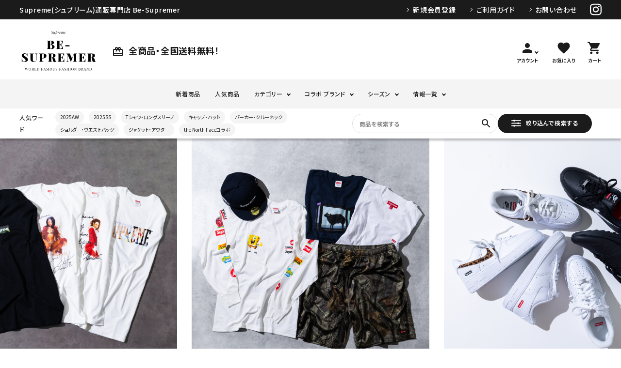

--- FILE ---
content_type: text/html;charset=UTF-8
request_url: https://be-supremer.com/?mode=cate&cbid=2754087&csid=0&sort=n
body_size: 32694
content:
<!DOCTYPE html>
<html lang="ja"><head>
  <meta charset="UTF-8">
  
  <title>Supreme(シュプリーム)オンライン通販専門店 Be-supremer</title>
  <meta name="viewport" content="width=device-width">


    <meta name="description" content="Supreme(シュプリーム)の正規品なら【Be-Supremer(ビーシュプリーマー)】へ。 Supremeオンライン通販専門店として、世界中で有名となったスケーターブランドであるSupremeを長年お取り扱いしており、正規品・本物のみを4,000点以上取り揃えています。">
    <meta name="keywords" content="Supreme(シュプリーム)オンライン通販専門店 Be-supremer">
  
  <link rel="stylesheet" href="https://besupremer.itembox.design/system/fs_style.css?t=20251118042553">
  <link rel="stylesheet" href="https://besupremer.itembox.design/generate/theme11/fs_theme.css?t=20251118181023">
  <link rel="stylesheet" href="https://besupremer.itembox.design/generate/theme11/fs_original.css?t=20251118181023">
  
  
  
  
  
  
  <script>
    window._FS=window._FS||{};_FS.val={"tiktok":{"enabled":false,"pixelCode":null},"recaptcha":{"enabled":false,"siteKey":null},"clientInfo":{"memberId":"guest","fullName":"ゲスト","lastName":"","firstName":"ゲスト","nickName":"ゲスト","stageId":"","stageName":"","subscribedToNewsletter":"false","loggedIn":"false","totalPoints":"","activePoints":"","pendingPoints":"","purchasePointExpiration":"","specialPointExpiration":"","specialPoints":"","pointRate":"","companyName":"","membershipCardNo":"","wishlist":"","prefecture":""},"enhancedEC":{"ga4Dimensions":{"userScope":{"stage":"{@ member.stage_order @}","login":"{@ member.logged_in @}"}},"amazonCheckoutName":"Amazon Pay","measurementId":"G-YV6S09KKEZ","dimensions":{"dimension1":{"key":"log","value":"{@ member.logged_in @}"},"dimension2":{"key":"mem","value":"{@ member.stage_order @}"}}},"shopKey":"besupremer","device":"PC","cart":{"stayOnPage":false}};
  </script>
  
  <script src="/shop/js/webstore-nr.js?t=20251118042553"></script>
  <script src="/shop/js/webstore-vg.js?t=20251118042553"></script>
  
  
  
  
  
  
    <meta property="og:title" content="Supreme(シュプリーム)オンライン通販専門店 Be-supremer">
    <meta property="og:type" content="website">
    <meta property="og:url" content="https://be-supremer.com/?mode&#x3D;cate&amp;cbid&#x3D;2754087&amp;csid&#x3D;0&amp;sort&#x3D;n">
    <meta property="og:site_name" content="Supreme(シュプリーム)オンライン通販専門店 Be-supremer">
    <meta property="og:description" content="Supreme(シュプリーム)の正規品なら【Be-Supremer(ビーシュプリーマー)】へ。 Supremeオンライン通販専門店として、世界中で有名となったスケーターブランドであるSupremeを長年お取り扱いしており、正規品・本物のみを4,000点以上取り揃えています。">
  
  
  
    <script type="text/javascript" >
      document.addEventListener('DOMContentLoaded', function() {
        _FS.CMATag('{"fs_member_id":"{@ member.id @}","fs_page_kind":"top"}')
      })
    </script>
  
  
  <link href="https://fonts.googleapis.com/icon?family=Material+Icons" rel="stylesheet">

<link rel="stylesheet" href="https://besupremer.itembox.design/item/corekara/css/main07.css?t=20260123103156" type="text/css" />

<script src="//ajax.googleapis.com/ajax/libs/jquery/3.3.1/jquery.min.js"></script>
<script src="//cdn.jsdelivr.net/bxslider/4.2.12/jquery.bxslider.min.js"></script>
<script src="//cdnjs.cloudflare.com/ajax/libs/slick-carousel/1.8.1/slick.min.js"></script>





<meta name="google-site-verification" content="EgEd7eX7XRnU3aYNu9Pj4RRygw-uHlp9RlAXWHXQAYc" />
<script async src="https://www.googletagmanager.com/gtag/js?id=G-YV6S09KKEZ"></script>

<script><!--
_FS.setTrackingTag('%3Cscript+type%3D%22text%2Fjavascript%22%3E%0Aif%28%21window.ExpSc%29%7Bvar+ExpSc%3D%7Bf%3A0%2Ch%3A%22%22%2Cm%3A%7B%7D%2Cc%3Afunction%28%29%7BExpSc.h%3D%28location.protocol%3D%3D%22https%3A%22%3F%22https%3A%22%3A%22http%3A%22%29%3Bvar+i%3Ddocument.createElement%28%22img%22%29%3Bi.style.display%3D%22none%22%3Bi.onload%3Dfunction%28%29%7BExpSc.f%3D2%3B%7D%3Bi.onerror%3Dfunction%28%29%7BExpSc.f%3D1%3B%7D%3Bi.src%3DExpSc.h%2B%22%2F%2Fbe-supremer.ec-optimizer.com%2Fimg%2Fspacer.gif%3Ft%3D%22%2B%28new+Date-0%29%3Bdocument.body.appendChild%28i%29%3B%7D%2Cr%3Afunction%28u%2Ci%2Cp%29%7B+if%28%21ExpSc.f%29%7BsetTimeout%28function%28%29%7BExpSc.r%28u%2Ci%2Cp%29%3B%7D%2C9%29%3B%7Delse+if%28ExpSc.f%3D%3D2%29%7B+if%28i%29%7B+if%28ExpSc.m%5Bi%5D%29return%3BExpSc.m%5Bi%5D%3D1%3B%7Dvar+s%3Ddocument.createElement%28%22script%22%29%3Bs.type%3D%22text%2Fjavascript%22%3Bs.charset%3D%22UTF-8%22%3Bif%28i%29s.id%3Di%3Bfor%28var+k+in+p%29s.setAttribute%28k%2Cp%5Bk%5D%29%3Bs.src%3DExpSc.h%2Bu%2B%22%3Ft%3D%22%2B%28new+Date%2F%281%3C%3C20%29%7C0%29%3Bdocument.body.appendChild%28s%29%3B%7D%7D%2Cs%3Afunction%28%29%7B+if%28document.readyState.match%28%2F%28%5Eu%7Cg%24%29%2F%29%29%7B+if%28document.addEventListener%29%7Bdocument.addEventListener%28%22DOMContentLoaded%22%2CExpSc.c%2C%211%29%3B%7Delse%7BsetTimeout%28ExpSc.s%2C0%29%3B%7D%7Delse%7BExpSc.c%28%29%3B%7D%7D%7D%3BExpSc.s%28%29%3B%7D%0A%3C%2Fscript%3E%0A%3Cscript+type%3D%22text%2Fjavascript%22%3E%0Avar+expscrec%3Dfunction%28%29%7B+if%28%21window.ExpSc%29%7BsetTimeout%28expscrec%2C9%29%3B%7Delse%7BExpSc.r%28%22%2F%2Fbe-supremer.ec-optimizer.com%2Fspeights%2Fdynrecs3.js%22%2C%22fsrecommend%22%2C%7B%7D%29%3B%7D%7D%3Bexpscrec%28%29%3B%0A%3C%2Fscript%3E%0A%3C%21--+Google+tag+%28gtag.js%29+--%3E%0A%3Cscript+async+src%3D%22https%3A%2F%2Fwww.googletagmanager.com%2Fgtag%2Fjs%3Fid%3DAW-992640039%22%3E%3C%2Fscript%3E%0A%3Cscript%3E%0A++window.dataLayer+%3D+window.dataLayer+%7C%7C+%5B%5D%3B%0A++function+gtag%28%29%7BdataLayer.push%28arguments%29%3B%7D%0A++gtag%28%27js%27%2C+new+Date%28%29%29%3B%0A%0A++gtag%28%27config%27%2C+%27AW-992640039%27%2C+%7B+%27+allow_enhanced_conversions%27%3Atrue+%7D%29%3B%0A%3C%2Fscript%3E%0A%0A%3C%21--+AdSIST+Tool+--%3E%3C%21--+Facebook+Pixel+Code+--%3E%0A%3Cscript+nonce%3D%22pIRWPH3O%22%3E%0A%21function%28f%2Cb%2Ce%2Cv%2Cn%2Ct%2Cs%29%7Bif%28f.fbq%29return%3Bn%3Df.fbq%3Dfunction%28%29%7Bn.callMethod%3F%0An.callMethod.apply%28n%2Carguments%29%3An.queue.push%28arguments%29%7D%3Bif%28%21f._fbq%29f._fbq%3Dn%3B%0An.push%3Dn%3Bn.loaded%3D%210%3Bn.version%3D%272.0%27%3Bn.queue%3D%5B%5D%3Bt%3Db.createElement%28e%29%3Bt.async%3D%210%3B%0At.src%3Dv%3Bs%3Db.getElementsByTagName%28e%29%5B0%5D%3Bs.parentNode.insertBefore%28t%2Cs%29%7D%28window%2C%0Adocument%2C%27script%27%2C%27https%3A%2F%2Fconnect.facebook.net%2Fen_US%2Ffbevents.js%27%29%3B%0A%0Afbq%28%27init%27%2C+%27581069477419102%27%29%3B%0Afbq%28%27track%27%2C+%22PageView%22%29%3B%3C%2Fscript%3E%0A%3Cnoscript%3E%3Cimg+height%3D%221%22+width%3D%221%22+style%3D%22display%3Anone%22%0Asrc%3D%22https%3A%2F%2Fwww.facebook.com%2Ftr%3Fid%3D581069477419102%26ev%3DPageView%26noscript%3D1%22%0A%2F%3E%3C%2Fnoscript%3E%0A%3C%21--+End+Facebook+Pixel+Code+--%3E++++%3C%21--+Start+Facebook+Pixel+EventCode+AdSIST+DYNAMIC+--%3E%0A++++%3Cscript+type%3D%22text%2Fjavascript%22%3E%0A++++++++let+fbCurrentUrl+%3D+location.href%3B%0A++++++++let+productID+%3D+fbCurrentUrl.split%28%22%2F%22%29.pop%28%29%3B%0A++++++++fbq%28%27track%27%2C+%27ViewContent%27%2C+%7B%0A++++++++++++content_ids%3A+productID%2C%0A++++++++++++content_type%3A+%27product%27%2C%0A++++++++%7D%29%3B%0A++++%3C%2Fscript%3E%0A++++%3C%21--+End+Facebook+Pixel+EventCode+AdSIST+DYNAMIC+--%3E%0A%3Cscript+async+src%3D%22https%3A%2F%2Fs.yimg.jp%2Fimages%2Flisting%2Ftool%2Fcv%2Fytag.js%22%3E%3C%2Fscript%3E%0A%3Cscript%3E%0Awindow.yjDataLayer+%3D+window.yjDataLayer+%7C%7C+%5B%5D%3B%0Afunction+ytag%28%29+%7B+yjDataLayer.push%28arguments%29%3B+%7D%0Aytag%28%7B%22type%22%3A%22ycl_cookie%22%2C+%22config%22%3A%7B%22ycl_use_non_cookie_storage%22%3Atrue%7D%7D%29%3B%0A%3C%2Fscript%3E%0A%3Cscript+type%3D%22text%2Fjavascript%22%3E%0Awindow.tracking+%3D+window.tracking+%7C%7C+function%28%29+%7Btracking.d%3Dtracking.d%7C%7C%5B%5D%3Btracking.d.push%28%5Btr.q%2Ctr.tr_obj%5D%29%3B%7D%0Awindow.tr%3Dwindow.tr%7C%7Cfunction%28%29%7Btr.q%3D%5B%5D%3Btr.q.push%28arguments%29%7D%3B%0Awindow.sendTrack+%3D+window.sendTrack+%7C%7C+function%28obj%2Cevent%29+%7B%0Aobj%5B%22sendId%22%5D+%3D+%22be-supremer.com%22%3B%0Atr.tr_obj%3Dobj%3Btr%28%22send%22%2Cevent%29%3Btracking%28%29%3B%7D%3C%2Fscript%3E%0A%3Cscript+async+src%3D%22%2F%2Fc7.k-crm.jp%2Ftracking.js%22%3E%3C%2Fscript%3E%0A%3Cscript+type%3D%22text%2Fjavascript%22%3E%0Avar+trackBody%3D+%5B%5D%3B%0AtrackBody%5B%22userId%22%5D+%3D%22%7B%40+member.id+%40%7D%22%3B%0AsendTrack%28trackBody%2C%22normal%22%29%3B%0A%3C%2Fscript%3E');
--></script>
</head>
<body class="fs-body-top" id="fs_Top">

<div class="fs-l-page">
<header class="hdr--typeE" id="hdr">
 <div class="hdrTop">
  <div class="hdrInner">
    <p class="hdrInfo">
      Supreme(シュプリーム)通販専門店 Be-Supremer
    </p>
    <nav class="exNav exNav--typeA">
      <ul>
        <li class="fs-clientInfo">
        	<a class="guest my-{@ member.logged_in @}" href="/p/register">新規会員登録</a>
            <a class="member my-{@ member.logged_in @}" href="/my/top">マイページ</a>
        </li>
        <li><a href="/f/guide#guide">ご利用ガイド</a></li>
        <li><a href="/f/contact">お問い合わせ</a></li>
        <li class="sns_nav"><a href="https://www.instagram.com/be_supremer/" target="_blank"><svg xmlns="http://www.w3.org/2000/svg" viewBox="0 0 448 512" width="24"><!--!Font Awesome Free 6.5.1 by @fontawesome - https://fontawesome.com License - https://fontawesome.com/license/free Copyright 2024 Fonticons, Inc.--><path d="M224.1 141c-63.6 0-114.9 51.3-114.9 114.9s51.3 114.9 114.9 114.9S339 319.5 339 255.9 287.7 141 224.1 141zm0 189.6c-41.1 0-74.7-33.5-74.7-74.7s33.5-74.7 74.7-74.7 74.7 33.5 74.7 74.7-33.6 74.7-74.7 74.7zm146.4-194.3c0 14.9-12 26.8-26.8 26.8-14.9 0-26.8-12-26.8-26.8s12-26.8 26.8-26.8 26.8 12 26.8 26.8zm76.1 27.2c-1.7-35.9-9.9-67.7-36.2-93.9-26.2-26.2-58-34.4-93.9-36.2-37-2.1-147.9-2.1-184.9 0-35.8 1.7-67.6 9.9-93.9 36.1s-34.4 58-36.2 93.9c-2.1 37-2.1 147.9 0 184.9 1.7 35.9 9.9 67.7 36.2 93.9s58 34.4 93.9 36.2c37 2.1 147.9 2.1 184.9 0 35.9-1.7 67.7-9.9 93.9-36.2 26.2-26.2 34.4-58 36.2-93.9 2.1-37 2.1-147.8 0-184.8zM398.8 388c-7.8 19.6-22.9 34.7-42.6 42.6-29.5 11.7-99.5 9-132.1 9s-102.7 2.6-132.1-9c-19.6-7.8-34.7-22.9-42.6-42.6-11.7-29.5-9-99.5-9-132.1s-2.6-102.7 9-132.1c7.8-19.6 22.9-34.7 42.6-42.6 29.5-11.7 99.5-9 132.1-9s102.7-2.6 132.1 9c19.6 7.8 34.7 22.9 42.6 42.6 11.7 29.5 9 99.5 9 132.1s2.7 102.7-9 132.1z"/></svg></a></li>
      </ul>
    </nav>
  </div>
</div>
 <div class="hdrFixed--sp">
  <div class="hdrMiddle hdrMiddle--logoLeft">
    <div class="hdrInner">
      <div class="hdrMiddle__left spOnly">
        <nav class="iconNav">
          <ul>
            <li>
              <div id="menu-icon" class="menuToggle">
                <span></span>
                <span></span>
                <span></span>
                <small>
                  <svg xmlns="http://www.w3.org/2000/svg" width="24" height="7" viewBox="0 0 24 7" fill="none">
                  <path d="M3.02341 4.05062C3.07061 4.15276 3.11364 4.25969 3.15251 4.37141C3.19415 4.47994 3.23441 4.59006 3.27328 4.70178C3.31215 4.58367 3.3524 4.47036 3.39405 4.36183C3.43569 4.25011 3.48011 4.14318 3.52731 4.04104L5.30554 0.205882C5.32775 0.158003 5.35135 0.119699 5.37634 0.0909715C5.40132 0.0622436 5.4277 0.0414957 5.45546 0.028728C5.486 0.0159599 5.51932 0.00797993 5.55541 0.00478819C5.5915 0.00159606 5.63454 0 5.68451 0H6.5299V6.92339H5.54292V2.45144C5.54292 2.36845 5.54431 2.27747 5.54708 2.17852C5.55263 2.07957 5.55958 1.97902 5.5679 1.87688L3.74803 5.80301C3.66196 5.99134 3.53009 6.0855 3.3524 6.0855H3.19415C3.01647 6.0855 2.88459 5.99134 2.79853 5.80301L0.957829 1.86252C0.966158 1.96785 0.973099 2.07159 0.978652 2.17373C0.984204 2.27269 0.986981 2.36525 0.986981 2.45144V6.92339H0V0H0.845389C0.895362 0 0.938395 0.00159606 0.974487 0.00478819C1.01058 0.00797993 1.04251 0.0159599 1.07027 0.028728C1.10081 0.0414957 1.12718 0.0622436 1.1494 0.0909715C1.17438 0.119699 1.19798 0.158003 1.22019 0.205882L3.02341 4.05062Z" fill="black"/>
                  <path d="M11.6715 0V1.02462H8.99787V2.9446H11.1051V3.9357H8.99787V5.89398H11.6715V6.92339H7.87346V0H11.6715Z" fill="black"/>
                  <path d="M13.2514 0C13.2986 0 13.3389 0.00319193 13.3722 0.0095758C13.4083 0.0127679 13.4388 0.0223439 13.4638 0.0383038C13.4916 0.0510719 13.518 0.0718197 13.5429 0.100547C13.5679 0.126083 13.5957 0.161195 13.6262 0.205882L16.7829 4.84063C16.7746 4.72891 16.7676 4.61879 16.7621 4.51026C16.7565 4.40173 16.7537 4.30119 16.7537 4.20862V0H17.7407V6.92339H17.166C17.0772 6.92339 17.0022 6.90743 16.9412 6.87551C16.8828 6.8404 16.8259 6.78295 16.7704 6.70315L13.6262 2.09234C13.6346 2.19448 13.6401 2.29663 13.6429 2.39877C13.6484 2.49772 13.6512 2.58869 13.6512 2.67168V6.92339H12.6642V0H13.2514Z" fill="black"/>
                  <path d="M21.5055 5.8844C21.722 5.8844 21.915 5.84291 22.0843 5.75992C22.2565 5.67693 22.4008 5.56042 22.5174 5.4104C22.6341 5.26037 22.7229 5.07843 22.784 4.86457C22.8478 4.65071 22.8798 4.41131 22.8798 4.14637V0H24V4.14637C24 4.55814 23.9417 4.93958 23.8251 5.2907C23.7113 5.63862 23.5461 5.94026 23.3295 6.19562C23.1157 6.44779 22.8548 6.64569 22.5466 6.78933C22.2384 6.92978 21.8914 7 21.5055 7C21.1168 7 20.7684 6.92978 20.4602 6.78933C20.152 6.64569 19.8897 6.44779 19.6731 6.19562C19.4593 5.94026 19.2941 5.63862 19.1775 5.2907C19.0637 4.93958 19.0068 4.55814 19.0068 4.14637V0H20.127V4.14159C20.127 4.40652 20.1576 4.64592 20.2187 4.85978C20.2825 5.07364 20.3727 5.25718 20.4893 5.4104C20.6087 5.56042 20.7531 5.67693 20.9225 5.75992C21.0946 5.84291 21.2889 5.8844 21.5055 5.8844Z" fill="black"/>
                  </svg>
                </small>
              </div>
            </li>
            <li class="js-detailsearchpopup">
              <span><i class="material-icons">search</i></span>
            </li>
          </ul>
        </nav>
      </div>
      <h1 id="hdrLogo" itemscope itemtype="http://schema.org/Organization" class="hdrMiddle__left">
        <a href="/" itemprop="url">
          <picture>
            <!-- SP用 --><source srcset="https://besupremer.itembox.design/item/corekara/pc/hd_logo.png" width="98" height="55" media="(max-width: 750px)">
            <!-- PC用 --><img itemprop="logo" src="https://besupremer.itembox.design/item/corekara/pc/hd_logo.png" alt="" width="161" height="90">
          </picture>
        </a>
      </h1>
      <div class="hdrMiddle__middle pcOnly">
        <p class="hdrInfo">
          <strong class="text--primary"><i class="material-icons">card_giftcard</i>全商品・全国送料無料！</strong>
        </p>
      </div>
      <div class="hdrMiddle__right">
        <nav class="iconNav iconNav--text">
          <ul>
            <li class="hasChildren pcOnly">
              <a href="" >
                <i class="material-icons">person</i>
                <small>アカウント</small>
              </a>
              <ul >
                <li class="fs-clientInfo">
                  <a class="guest my-{@ member.logged_in @}" href="/p/login">ログイン</a>
                  <a class="member my-{@ member.logged_in @}" href="/p/logout">ログアウト</a>
                </li>
                <li class="fs-clientInfo">
                  <a class="guest my-{@ member.logged_in @}" href="/p/register">会員登録</a>
                  <a class="member my-{@ member.logged_in @}" href="/my/top">マイページ</a>
                </li>
              </ul>
            </li>
            <li class="spOnly"><a href="/my/top">
              <i class="material-icons">person</i>
            </a></li>
            <li class=""><a href="/my/wishlist">
              <i class="material-icons">favorite</i>
              <small>お気に入り</small>
            </a></li>
            <li><a href="/p/cart" class="iconNav__cart"><span class="cartAmount fs-client-cart-count spOnly"></span><i class="material-icons">shopping_cart</i><small>カート</small></a></li>
          </ul>
        </nav>
      </div>
    </div>
  </div>
  <div class="hdrBottom hdrBottom--onlyNav pcOnly hdrFixed--pc">
    <div class="hdrInner">
      <nav class="gNav gNav--typeB">
        <ul>
          <li class="">
            <a href="/p/search?sort=latest"><span>新着商品</span></a>
          </li>
          <li class="">
            <a href="/c/category"><span>人気商品</span></a>
          </li>
          <li class="hasChildren downMenu">
            <a href="/c/category"><span>カテゴリー</span></a>
            <ul>
              <li><a href="/c/category/tshirt-longsleeve">Tシャツ・ロングスリーブ</a></li>
              <li><a href="/c/category/sweatshirt-crewneck">パーカー・トレーナー</a></li>
              <li><a href="/c/category/jacket-outwear">ジャケット・アウター</a></li>
              <li><a href="/c/category/cap-hat">キャップ・ハット</a></li>
              <li><a href="/c/category/beanie">ニット帽・ビーニー</a></li>
              <li><a href="/c/category/backpack">バックパック・リュック</a></li>
              <li><a href="/c/category/waistbag-shoulderbag-totebag">その他バッグ類</a></li>
              <li><a href="/c/category/shoes-boots">スニーカー・ブーツ</a></li>
              <li><a href="/c/category/pants-shorts">パンツ・ショーツ</a></li>
              <li><a href="/c/category/accessory">アクセサリー</a></li>
            </ul>
          </li>
          <li class="hasChildren downMenu">
            <a href="/c/brand"><span>コラボ ブランド</span></a>
            <ul>
              <li><a href="/c/brand/nike">NIKE/ナイキ</a></li>
              <li><a href="/c/brand/thenorthface">The North Face/ノースフェイス</a></li>
              <li><a href="/c/brand/newera">New Era/ニューエラ</a></li>
              <li><a href="/c/brand/vans">VANS/ヴァンズ</a></li>
              <li><a href="/c/brand/hystericglamour">HYSTERIC GLAMOUR/ヒステリックグラマー</a></li>
              <li><a href="/c/brand/othercollaboration">Others/その他コラボアイテム</a></li>
            </ul>
          </li>
          <li class="hasChildren downMenu">
            <a href="/c/season"><span>シーズン</span></a>
            <ul>
              <li><a href="/c/season/2025aw">25AW/2025秋冬</a></li>
              <li><a href="/c/season/2025ss">25SS/2025春夏</a></li>
              <li><a href="/c/season/2024aw">24AW/2024秋冬</a></li>
              <li><a href="/c/season/2024ss">24SS/2024春夏</a></li>
              <li><a href="/c/season/2023aw">23AW/2023秋冬</a></li>
              <li><a href="/c/season/2023ss">23SS/2023春夏</a></li>
              <li><a href="/c/season/2022aw">22AW/2022秋冬</a></li>
              <li><a href="/c/season/2022ss">22SS/2022春夏</a></li>
              <li><a href="/c/season/2021aw">21AW/2021秋冬</a></li>
              <li><a href="/c/season/2021ss">21SS/2021春夏</a></li>
              <li><a href="/c/season/2020aw">20AW/2020秋冬</a></li>
              <li><a href="/c/season/2020ss">20SS/2020春夏</a></li>
              <li><a href="/c/season/2019aw_2017ss">19AW/2019秋冬以前</a></li>
            </ul>
          </li>
          <li class="hasChildren downMenu">
            <a href="#"><span>情報一覧</span></a>
            <ul>
              <li><a href="/f/guide">Be-Supremerについて</a></li>
              <li><a href="https://be-supremer.com/f/supremeonlineinfo006">お役立ちコラム①</a></li>
              <li><a href="https://be-supremer.com/f/supremeonlineinfo047">お役立ちコラム②</a></li>
              <li><a href="/f/guide#guide">ご利用ガイド</a></li>
            </ul>
          </li>
        </ul>
      </nav>
    </div>
  </div>
  <div class="hdrBottom-mid hdrBottom--onlyNav pcOnly">
    <div class="hdrInner">
      <nav class="hrd_keywordWrap hrd_keyword">
        <h3 class="hrd_keywordTitle"><strong>人気ワード</strong></h3>
        <ul class="keywordList" data-keywd="hotkey">
<li class="keywordList__unit"><a href="/c/season/2025aw">2025AW</a></li>
<li class="keywordList__unit"><a href="/c/season/2025ss">2025SS</a></li>
<li class="keywordList__unit"><a href="https://be-supremer.com/c/category/tshirt-longsleeve">Tシャツ・ロングスリーブ</a></li>
<li class="keywordList__unit"><a href="https://be-supremer.com/c/category/cap-hat">キャップ・ハット</a></li>
<li class="keywordList__unit"><a href="https://be-supremer.com/p/search?keyword=&tag=%E3%83%91%E3%83%BC%E3%82%AB%E3%83%BC%E3%83%BB%E3%83%88%E3%83%AC%E3%83%BC%E3%83%8A%E3%83%BC&tag=&tag=&sort=latest&minprice=&maxprice=">パーカー・クルーネック</a></li>
<li class="keywordList__unit"><a href="https://be-supremer.com/p/search?keyword=&tag=%E3%81%9D%E3%81%AE%E4%BB%96%E3%83%90%E3%83%83%E3%82%B0%E9%A1%9E&tag=&tag=&sort=latest&minprice=&maxprice=">ショルダー・ウエストバッグ</a></li>
<li class="keywordList__unit"><a href="https://be-supremer.com/p/search?keyword=&tag=%E3%82%B8%E3%83%A3%E3%82%B1%E3%83%83%E3%83%88%E3%83%BB%E3%82%A2%E3%82%A6%E3%82%BF%E3%83%BC&tag=&tag=&sort=latest&minprice=&maxprice=">ジャケット・アウター</a></li>
  <li class="keywordList__unit"><a href="/c/brand/thenorthface">the North Faceコラボ</a></li>
  
 
   
</ul>
      </nav>
      <div class="hdr_searchWrap">
        <form action="/p/search" class="searchForm searchFormB">
          <div class="searchForm__inner">
            <input type="text" value="" name="keyword" id="s" placeholder="商品を検索する">
            <button type="submit" class="searchForm__submit"><i class="gNav__listIcon material-icons">search</i></button>
          </div>
        </form>
        <a href="#" class="js-detailsearchpopup detailsearchbtn"><img src="https://besupremer.itembox.design/item/corekara/pc/hd_ic9.png">絞り込んで検索する</a>
      </div>
    </div>
  </div>
</div>
 <div class="hdrBottom spOnly">
  <div class="">
    <nav class="hdrCatMenu hdrCatMenu4row">
      <div class="hdrCatMenu__col">
        <a href="/p/search?sort=latest" class="hdrCatMenu--toggle">NEW ARRIVALS</a>
        <ul class="row cateList"><li class="col-6"><a href="/p/search?sort=latest">NEW ARRIVALS</a></li></ul>
      </div>
      <div class="hdrCatMenu__col">
        <a href="" class="hdrCatMenu--toggle">RANKING</a>
        <ul class="row cateList"><li class="col-6"><a href="">カテゴリー</a></li></ul>
      </div>
      <div class="hdrCatMenu__col">
        <a href="" class="hdrCatMenu--toggle">CATEGORY</a>
        <ul class="row cateList">
          <li class="col-6">
            <a href="/c/category/tshirt-longsleeve" class="iconButton--square arrow">
              <span><img src="https://besupremer.itembox.design/item/corekara/sp/mega1_ic01_sp.png" class="bnr" alt="Tシャツ・ロングスリーブ"></span>
              <span>Tシャツ・ロングスリーブ</span>
            </a>
          </li>
          <li class="col-6">
            <a href="/c/category/sweatshirt-crewneck" class="iconButton--square arrow">
              <span><img src="https://besupremer.itembox.design/item/corekara/sp/mega1_ic02_sp.png" class="bnr" alt="パーカー・トレーナー"></span>
              <span>パーカー・トレーナー</span>
            </a>
          </li>
          <li class="col-6">
            <a href="/c/category/jacket-outwear" class="iconButton--square arrow">
              <span><img src="https://besupremer.itembox.design/item/corekara/sp/mega1_ic03_sp.png" class="bnr" alt="ジャケット・アウター"></span>
              <span>ジャケット・アウター</span>
            </a>
          </li>
          <li class="col-6">
            <a href="/c/category/cap-hat" class="iconButton--square arrow">
              <span><img src="https://besupremer.itembox.design/item/corekara/sp/mega1_ic04_sp.png" class="bnr" alt="キャップ・ハット"></span>
              <span>キャップ・ハット</span>
            </a>
          </li>
          <li class="col-6">
            <a href="/c/category/beanie" class="iconButton--square arrow">
              <span><img src="https://besupremer.itembox.design/item/corekara/sp/mega1_ic05_sp.png" class="bnr" alt="ニット帽・ビーニー"></span>
              <span>ニット帽・ビーニー</span>
            </a>
          </li>
          <li class="col-6">
            <a href="/c/category/backpack" class="iconButton--square arrow">
              <span><img src="https://besupremer.itembox.design/item/corekara/sp/mega1_ic06_sp.png" class="bnr" alt="バックパック・リュック"></span>
              <span>バックパック・リュック</span>
            </a>
          </li>
          <li class="col-6">
            <a href="/c/category/waistbag-shoulderbag-totebag" class="iconButton--square arrow">
              <span><img src="https://besupremer.itembox.design/item/corekara/sp/mega1_ic07_sp.png" class="bnr" alt="その他バッグ類"></span>
              <span>その他バッグ類</span>
            </a>
          </li>
          <li class="col-6">
            <a href="/c/category/shoes-boots" class="iconButton--square arrow">
              <span><img src="https://besupremer.itembox.design/item/corekara/sp/mega1_ic08_sp.png" class="bnr" alt="スニーカー・ブーツ"></span>
              <span>スニーカー・ブーツ</span>
            </a>
          </li>
          <li class="col-6">
            <a href="/c/category/pants-shorts" class="iconButton--square arrow">
              <span><img src="https://besupremer.itembox.design/item/corekara/sp/mega1_ic09_sp.png" class="bnr" alt="パンツ・ショーツ"></span>
              <span>パンツ・ショーツ</span>
            </a>
          </li>
          <li class="col-6">
            <a href="/c/category/accessory" class="iconButton--square arrow">
              <span><img src="https://besupremer.itembox.design/item/corekara/sp/mega1_ic10_sp.png" class="bnr" alt="アクセサリー"></span>
              <span>アクセサリー</span>
            </a>
          </li>
        </ul>
      </div>
      <div class="hdrCatMenu__col">
        <a href="" class="hdrCatMenu--toggle">BRAND</a>
        <ul class="catMenu_bg row">
          <li class="col-4">
            <a href="/c/brand/nike">
              <img src="https://besupremer.itembox.design/item/corekara/sp/mega2_bnr01_sp.jpg" class="bnr" alt="NIKE/ナイキ">
              <span>NIKE ナイキ</span>
            </a>
          </li>
          <li class="col-4">
            <a href="/c/brand/thenorthface">
              <img src="https://besupremer.itembox.design/item/corekara/sp/mega2_bnr02_sp.jpg" class="bnr" alt="The North Face/ノースフェイス">
              <span>The North Face<br>ノースフェイス</span>
            </a>
          </li>
          <li class="col-4">
            <a href="/c/brand/newera">
              <img src="https://besupremer.itembox.design/item/corekara/sp/mega2_bnr03_sp.jpg" class="bnr" alt="New Era/ニューエラ">
              <span>New Era<br>ニューエラ</span>
            </a>
          </li>
          <li class="col-4">
            <a href="/c/brand/vans">
              <img src="https://besupremer.itembox.design/item/corekara/sp/mega2_bnr04_sp.jpg" class="bnr" alt="VANS/ヴァンズ">
              <span>VANS<br>ヴァンズ</span>
            </a>
          </li>
          <li class="col-4">
            <a href="/c/brand/hystericglamour">
              <img src="https://besupremer.itembox.design/item/corekara/sp/mega2_bnr05_sp.jpg" class="bnr" alt="HYSTERIC GLAMOUR/ヒステリックグラマー">
              <span>HYSTERIC GLAMOUR<br>ヒステリックグラマー</span>
            </a>
          </li>
          <li class="col-4">
            <a href="/c/brand/othercollaboration">
              <img src="https://besupremer.itembox.design/item/corekara/sp/mega2_bnr06_sp.jpg" class="bnr" alt="Others/その他コラボアイテム">
              <span>Others<br>その他<br>コラボアイテム</span>
            </a>
          </li>
        </ul>
      </div>
    </nav>
  </div>
</div>
</header>
<form action="/p/search" method="get" class="fixed-detailSearch">
  <div class="fixed-detailSearch-container">
    <h2 class="h2A pcOnly">商品を探す</h2>
    <div class="fixed-detailSearchWrap">
      <div class="fixed-detailSearchunit">
        <div class="sds__box">
          <h3 class="sideTitle">キーワードから探す</h3>
          <div class="searchForm searchFormA" role="search" method="get">
            <div class="searchForm__inner">
              <input type="text" value="" name="keyword" maxlength="1000" placeholder="キーワードで検索する">
              <button type="submit" class="searchForm__submit"><i class="gNav__listIcon material-icons">search</i></button>
            </div>
          </div>
        </div>
        <div class="sds__box spOnly">
          <div class="keywordSearch keywordSearch--typeB">
            <div class="ks__keywords">
              <h3>人気ワード</h3>
              <ul class="keywordList" data-keywd="hotkey">
<li class="keywordList__unit"><a href="/c/season/2025aw">2025AW</a></li>
<li class="keywordList__unit"><a href="/c/season/2025ss">2025SS</a></li>
<li class="keywordList__unit"><a href="https://be-supremer.com/c/category/tshirt-longsleeve">Tシャツ・ロングスリーブ</a></li>
<li class="keywordList__unit"><a href="https://be-supremer.com/c/category/cap-hat">キャップ・ハット</a></li>
<li class="keywordList__unit"><a href="https://be-supremer.com/p/search?keyword=&tag=%E3%83%91%E3%83%BC%E3%82%AB%E3%83%BC%E3%83%BB%E3%83%88%E3%83%AC%E3%83%BC%E3%83%8A%E3%83%BC&tag=&tag=&sort=latest&minprice=&maxprice=">パーカー・クルーネック</a></li>
<li class="keywordList__unit"><a href="https://be-supremer.com/p/search?keyword=&tag=%E3%81%9D%E3%81%AE%E4%BB%96%E3%83%90%E3%83%83%E3%82%B0%E9%A1%9E&tag=&tag=&sort=latest&minprice=&maxprice=">ショルダー・ウエストバッグ</a></li>
<li class="keywordList__unit"><a href="https://be-supremer.com/p/search?keyword=&tag=%E3%82%B8%E3%83%A3%E3%82%B1%E3%83%83%E3%83%88%E3%83%BB%E3%82%A2%E3%82%A6%E3%82%BF%E3%83%BC&tag=&tag=&sort=latest&minprice=&maxprice=">ジャケット・アウター</a></li>
  <li class="keywordList__unit"><a href="/c/brand/thenorthface">the North Faceコラボ</a></li>
  
 
   
</ul>
            </div>
          </div>
        </div>
        <div class="sds__box">
          <div class="sds__select">
            <h3 class="sideTitle">カテゴリーから探す</h3>
            <div class="sds__selectWrap">
              <select name="tag">
                <option value="">カテゴリーから探す</option>
                <option value="Tシャツ・ロングスリーブ">Tシャツ・ロングスリーブ</option>
                <option value="パーカー・トレーナー">パーカー・トレーナー</option>
                <option value="ジャケット・アウター">ジャケット・アウター</option>
                <option value="キャップ・ハット">キャップ・ハット</option>
                <option value="ニット帽・ビーニー">ニット帽・ビーニー</option>
                <option value="バックパック・リュック">バックパック・リュック</option>
                <option value="その他バッグ類">その他バッグ類</option>
                <option value="スニーカー・ブーツ">スニーカー・ブーツ</option>
                <option value="パンツ・ショーツ">パンツ・ショーツ</option>
                <option value="アクセサリー">アクセサリー</option>
              </select>
            </div>
          </div>
        </div>
        <div class="sds__box">
          <div class="sds__select">
            <h3 class="sideTitle">コラボレーションブランドから探す</h3>
            <div class="sds__selectWrap">
              <select name="tag">
                <option value="">ブランドから探す</option>
                <option value="ナイキ">NIKE ナイキ</option>
                <option value="ノースフェイス">The North Face ノースフェイス</option>
                <option value="ニューエラ">New Era ニューエラ</option>
                <option value="ヴァンズ">VANS ヴァンズ</option>
                <option value="ヒステリックグラマー">HYSTERIC GLAMOUR ヒステリックグラマー</option>
                <option value="その他コラボアイテム">Others その他コラボアイテム</option>
              </select>
            </div>
          </div>
        </div>
        <div class="sds__box">
          <div class="sds__select">
            <h3 class="sideTitle">シーズンから探す</h3>
            <div class="sds__selectWrap">
              <select name="tag">
                <option value="">シーズンから探す</option>
　　　　　　　　　<option value="25AW">25AW 2025秋冬</option>
　　　　　　　　　<option value="25SS">25SS 2025春夏</option>
　　　　　　　　　<option value="24AW">24AW 2024秋冬</option>
                <option value="24SS">24SS 2024春夏</option>
                <option value="23AW">23AW 2023秋冬</option>
                <option value="23SS">23SS 2023春夏</option>
                <option value="22AW">22AW 2022秋冬</option>
                <option value="22SS">22SS 2022春夏</option>
                <option value="21AW">21AW 2021秋冬</option>
                <option value="21SS">21SS 2021春夏</option>
                <option value="20AW">20AW 2020秋冬</option>
                <option value="20SS">20SS 2020春夏</option>
                <option value="19AW">19AW 2019秋冬以前</option>
              </select>
            </div>
          </div>
        </div>
        <div class="sds__box spOnly">
          <div class="sds__select">
            <h3 class="sideTitle">並び順</h3>
            <div class="sds__selectWrap">
              <select name="sort">
                <option value="latest">新着順</option>
                <option value="oldest">登録順</option>
                <option value="price_low">価格が安い順</option>
                <option value="price_high">価格が高い順</option>
                <option value="priority">優先度順</option>
                <option value="review">レビュー順</option>
                <option value="keyword">キーワードヒット順</option>
              </select>
            </div>
          </div>
        </div>
        <div class="sds__box">
          <h3 class="sideTitle">価格から探す</h3>
          <div class="sds__priceRange"><input name="minprice" maxlength="9" type="tel" class="pliceLower"> <span>円 ～</span> <input type="tel" name="maxprice" maxlength="9" class="priceUpper"> <span>円</span></div>
        </div>
        <div class="sds__box pcOnly">
          <div class="sds__hotword">
            <h3 class="sideTitle">人気ワード</h3>
            <ul class="keywordList" data-keywd="hotkey">
<li class="keywordList__unit"><a href="/c/season/2025aw">2025AW</a></li>
<li class="keywordList__unit"><a href="/c/season/2025ss">2025SS</a></li>
<li class="keywordList__unit"><a href="https://be-supremer.com/c/category/tshirt-longsleeve">Tシャツ・ロングスリーブ</a></li>
<li class="keywordList__unit"><a href="https://be-supremer.com/c/category/cap-hat">キャップ・ハット</a></li>
<li class="keywordList__unit"><a href="https://be-supremer.com/p/search?keyword=&tag=%E3%83%91%E3%83%BC%E3%82%AB%E3%83%BC%E3%83%BB%E3%83%88%E3%83%AC%E3%83%BC%E3%83%8A%E3%83%BC&tag=&tag=&sort=latest&minprice=&maxprice=">パーカー・クルーネック</a></li>
<li class="keywordList__unit"><a href="https://be-supremer.com/p/search?keyword=&tag=%E3%81%9D%E3%81%AE%E4%BB%96%E3%83%90%E3%83%83%E3%82%B0%E9%A1%9E&tag=&tag=&sort=latest&minprice=&maxprice=">ショルダー・ウエストバッグ</a></li>
<li class="keywordList__unit"><a href="https://be-supremer.com/p/search?keyword=&tag=%E3%82%B8%E3%83%A3%E3%82%B1%E3%83%83%E3%83%88%E3%83%BB%E3%82%A2%E3%82%A6%E3%82%BF%E3%83%BC&tag=&tag=&sort=latest&minprice=&maxprice=">ジャケット・アウター</a></li>
  <li class="keywordList__unit"><a href="/c/brand/thenorthface">the North Faceコラボ</a></li>
  
 
   
</ul>
          </div>
        </div>
      </div>
      <div class="sds__box text--center">
        <div class="sds__select">
          <input type="checkbox" name="nostock" value="true" id="sds__select1"><label for="sds__select1" class="checkLabel">在庫のない商品を表示する</label>
        </div>
      </div>
      <p class="fixed-detailSearch-submit text--center">
        <button type="submit" class="detailsearchbtn"><img src="https://besupremer.itembox.design/item/corekara/pc/hd_ic9.png">絞り込んで検索する</button>
      </p>
    </div>
  </div>
</form>
<div id="searchoverlay" class="searchClose"><!-- <i class="material-icons">close</i> --></div>

<aside id="drawer">
 <!--【ドロワー】-->
 <!--【ドロワー】-->
<div class="drawer__search">
  <form action="/p/search" class="searchForm searchFormB">
    <div class="searchForm__inner">
      <button type="submit" class="searchForm__submit"><i class="gNav__listIcon material-icons">search</i></button>
      <input type="text" value="" name="keyword" id="s" placeholder="商品を検索する">
    </div>
  </form>
  <a href="#" class="js-detailsearchpopup detailsearchbtn"><img src="https://besupremer.itembox.design/item/corekara/pc/hd_ic9.png">絞り込んで検索する</a>
</div>
 <nav class="drawer_keyword">
  <h3 class="drawer_kwdTitle"><strong>人気ワード</strong></h3>
  <ul class="keywordList" data-keywd="hotkey">
<li class="keywordList__unit"><a href="/c/season/2025aw">2025AW</a></li>
<li class="keywordList__unit"><a href="/c/season/2025ss">2025SS</a></li>
<li class="keywordList__unit"><a href="https://be-supremer.com/c/category/tshirt-longsleeve">Tシャツ・ロングスリーブ</a></li>
<li class="keywordList__unit"><a href="https://be-supremer.com/c/category/cap-hat">キャップ・ハット</a></li>
<li class="keywordList__unit"><a href="https://be-supremer.com/p/search?keyword=&tag=%E3%83%91%E3%83%BC%E3%82%AB%E3%83%BC%E3%83%BB%E3%83%88%E3%83%AC%E3%83%BC%E3%83%8A%E3%83%BC&tag=&tag=&sort=latest&minprice=&maxprice=">パーカー・クルーネック</a></li>
<li class="keywordList__unit"><a href="https://be-supremer.com/p/search?keyword=&tag=%E3%81%9D%E3%81%AE%E4%BB%96%E3%83%90%E3%83%83%E3%82%B0%E9%A1%9E&tag=&tag=&sort=latest&minprice=&maxprice=">ショルダー・ウエストバッグ</a></li>
<li class="keywordList__unit"><a href="https://be-supremer.com/p/search?keyword=&tag=%E3%82%B8%E3%83%A3%E3%82%B1%E3%83%83%E3%83%88%E3%83%BB%E3%82%A2%E3%82%A6%E3%82%BF%E3%83%BC&tag=&tag=&sort=latest&minprice=&maxprice=">ジャケット・アウター</a></li>
  <li class="keywordList__unit"><a href="/c/brand/thenorthface">the North Faceコラボ</a></li>
  
 
   
</ul>
 </nav>
 <div class="drawer__itemList wpHide">
  <h3>最近チェックした商品</h3>
<div fsid="fsrecommenddiv5"></div>
</div>
 <ul class="drawer__nav">
  <li class="color_bg"><a href="/p/search?sort=latest">NEW ITEMS</a></li>
  <li class="color_bg add_20251021" style="display: none;"><a href="/c/category">RANKING</a></li>
  <li class="hasChildren--click color_bg">
    <a href="" class="open">CATEGORY</a>
    <ul class="open">
      <li>
        <a href="/c/category/tshirt-longsleeve" class="drawerIcon">
          <span class="drawerIcon__img"><img src="https://besupremer.itembox.design/item/corekara/sp/mega1_ic01_sp.png" class="bnr" alt="Tシャツ・ロングスリーブ"></span>
          <span class="drawerIcon__text">Tシャツ・ロングスリーブ</span>
        </a>
      </li>
      <li>
        <a href="/c/category/sweatshirt-crewneck" class="drawerIcon">
          <span class="drawerIcon__img"><img src="https://besupremer.itembox.design/item/corekara/sp/mega1_ic02_sp.png" class="bnr" alt="パーカー・トレーナー"></span>
          <span class="drawerIcon__text">パーカー・トレーナー</span>
        </a>
      </li>
      <li>
        <a href="/c/category/jacket-outwear" class="drawerIcon">
          <span class="drawerIcon__img"><img src="https://besupremer.itembox.design/item/corekara/sp/mega1_ic03_sp.png" class="bnr" alt="ジャケット・アウター"></span>
          <span class="drawerIcon__text">ジャケット・アウター</span>
        </a>
      </li>
      <li>
        <a href="/c/category/cap-hat" class="drawerIcon">
          <span class="drawerIcon__img"><img src="https://besupremer.itembox.design/item/corekara/sp/mega1_ic04_sp.png" class="bnr" alt="キャップ・ハット"></span>
          <span class="drawerIcon__text">キャップ・ハット</span>
        </a>
      </li>
      <li>
        <a href="/c/category/beanie" class="drawerIcon">
          <span class="drawerIcon__img"><img src="https://besupremer.itembox.design/item/corekara/sp/mega1_ic05_sp.png" class="bnr" alt="ニット帽・ビーニー"></span>
          <span class="drawerIcon__text">ニット帽・ビーニー</span>
        </a>
      </li>
      <li>
        <a href="/c/category/backpack" class="drawerIcon">
          <span class="drawerIcon__img"><img src="https://besupremer.itembox.design/item/corekara/sp/mega1_ic06_sp.png" class="bnr" alt="バックパック・リュック"></span>
          <span class="drawerIcon__text">バックパック・リュック</span>
        </a>
      </li>
      <li>
        <a href="/c/category/waistbag-shoulderbag-totebag" class="drawerIcon">
          <span class="drawerIcon__img"><img src="https://besupremer.itembox.design/item/corekara/sp/mega1_ic07_sp.png" class="bnr" alt="その他バッグ類"></span>
          <span class="drawerIcon__text">その他バッグ類</span>
        </a>
      </li>
      <li>
        <a href="/c/category/shoes-boots" class="drawerIcon">
          <span class="drawerIcon__img"><img src="https://besupremer.itembox.design/item/corekara/sp/mega1_ic08_sp.png" class="bnr" alt="スニーカー・ブーツ"></span>
          <span class="drawerIcon__text">スニーカー・ブーツ</span>
        </a>
      </li>
      <li>
        <a href="/c/category/pants-shorts" class="drawerIcon">
          <span class="drawerIcon__img"><img src="https://besupremer.itembox.design/item/corekara/sp/mega1_ic09_sp.png" class="bnr" alt="パンツ・ショーツ"></span>
          <span class="drawerIcon__text">パンツ・ショーツ</span>
        </a>
      </li>
      <li>
        <a href="/c/category/accessory" class="drawerIcon">
          <span class="drawerIcon__img"><img src="https://besupremer.itembox.design/item/corekara/sp/mega1_ic10_sp.png" class="bnr" alt="アクセサリー"></span>
          <span class="drawerIcon__text">アクセサリー</span>
        </a>
      </li>
    </ul>
  </li>
  <li class="hasChildren--click color_bg">
    <a href="">COLLABORATION BRAND</a>
    <ul style="display: none;" class="catMenu_bg row">
      <li class="col-6">
        <a href="/c/brand/nike">
          <img src="https://besupremer.itembox.design/item/corekara/sp/mega4_bnr01_sp.jpg" class="bnr" alt="NIKE/ナイキ">
          <span>NIKE ナイキ</span>
        </a>
      </li>
      <li class="col-6">
        <a href="/c/brand/thenorthface">
          <img src="https://besupremer.itembox.design/item/corekara/sp/mega4_bnr02_sp.jpg" class="bnr" alt="The North Face/ノースフェイス">
          <span>The North Face<br>ノースフェイス</span>
        </a>
      </li>
      <li class="col-6">
        <a href="/c/brand/newera">
          <img src="https://besupremer.itembox.design/item/corekara/sp/mega4_bnr03_sp.jpg" class="bnr" alt="New Era/ニューエラ">
          <span>New Era<br>ニューエラ</span>
        </a>
      </li>
      <li class="col-6">
        <a href="/c/brand/vans">
          <img src="https://besupremer.itembox.design/item/corekara/sp/mega4_bnr04_sp.jpg" class="bnr" alt="VANS/ヴァンズ">
          <span>VANS<br>ヴァンズ</span>
        </a>
      </li>
      <li class="col-6">
        <a href="/c/brand/hystericglamour">
          <img src="https://besupremer.itembox.design/item/corekara/sp/mega4_bnr05_sp.jpg" class="bnr" alt="HYSTERIC GLAMOUR/ヒステリックグラマー">
          <span>HYSTERIC GLAMOUR<br>ヒステリックグラマー</span>
        </a>
      </li>
      <li class="col-6">
        <a href="/c/brand/othercollaboration">
          <img src="https://besupremer.itembox.design/item/corekara/sp/mega4_bnr06_sp.jpg" class="bnr" alt="Others/その他コラボアイテム">
          <span>Others<br>その他コラボアイテム</span>
        </a>
      </li>
    </ul>
  </li>

  <li class="hasChildren--click color_bg">
    <a href="">SEASON</a>
    <ul class="no-style" style="display: none;">
      <li><a href="/c/season/2024ss">24SS/2024春夏</a></li>
      <li><a href="/c/season/2023aw">23AW/2023秋冬</a></li>
      <li><a href="/c/season/2023ss">23SS/2023春夏</a></li>
      <li><a href="/c/season/2022aw">22AW/2022秋冬</a></li>
      <li><a href="/c/season/2022ss">22SS/2022春夏</a></li>
      <li><a href="/c/season/2021aw">21AW/2021秋冬</a></li>
      <li><a href="/c/season/2021ss">21SS/2021春夏</a></li>
      <li><a href="/c/season/2020aw">20AW/2020秋冬</a></li>
      <li><a href="/c/season/2020ss">20SS/2020春夏</a></li>
      <li><a href="/c/season/2019aw_2017ss">19AW/2019秋冬以前</a></li>
    </ul>
  </li>
  <li class="hasChildren--click color_bg">
    <a href="">CONTENTS</a>
    <ul class="no-style" style="display: none;">
      <li><a href="/f/guide">Be-Supremerについて</a></li>
      <li><a href="https://be-supremer.com/f/supremeonlineinfo006">お役立ちコラム①</a></li>
      <li><a href="https://be-supremer.com/f/supremeonlineinfo047">お役立ちコラム②</a></li>
      <li><a href="/f/guide#guide">ご利用ガイド</a></li>
    </ul>
  </li>
</ul>
 <div class="drawer__account wpHide">
  <div class="drawer__accountText">
    <h2>ACCOUNT MENU</h2>
    <p class="fs-clientInfo">ようこそ　{@ member.last_name @} {@ member.first_name @} 様</p>
    <!-- <p class="fs-clientInfo">ようこそ　{@ member.nickname @} 様</p> -->
  </div>
  <ul class="drawer__accountNav">
    <li class="fs-clientInfo">
      <a class="guest my-{@ member.logged_in @}" href="/p/login">
        <i class="material-icons">meeting_room</i>ログイン</a>
      <a class="member my-{@ member.logged_in @}" href="/p/logout">
        <i class="material-icons">meeting_room</i>ログアウト</a>
    </li>
    <li class="fs-clientInfo">
      <a class="guest my-{@ member.logged_in @}" href="/p/register">
        <i class="material-icons">person</i>会員登録
      </a>
      <a class="member my-{@ member.logged_in @}" href="/my/top">
        <i class="material-icons">person</i>マイページ
      </a>
    </li>
  </ul>
</div>
 <div class="drawer__snsNav">
  <ul class="snsNav">
    <li>
    <a href="https://www.instagram.com/be_supremer/" target="_blank"><svg xmlns="http://www.w3.org/2000/svg" viewBox="0 0 448 512" width="24"><!--!Font Awesome Free 6.5.1 by @fontawesome - https://fontawesome.com License - https://fontawesome.com/license/free Copyright 2024 Fonticons, Inc.--><path d="M224.1 141c-63.6 0-114.9 51.3-114.9 114.9s51.3 114.9 114.9 114.9S339 319.5 339 255.9 287.7 141 224.1 141zm0 189.6c-41.1 0-74.7-33.5-74.7-74.7s33.5-74.7 74.7-74.7 74.7 33.5 74.7 74.7-33.6 74.7-74.7 74.7zm146.4-194.3c0 14.9-12 26.8-26.8 26.8-14.9 0-26.8-12-26.8-26.8s12-26.8 26.8-26.8 26.8 12 26.8 26.8zm76.1 27.2c-1.7-35.9-9.9-67.7-36.2-93.9-26.2-26.2-58-34.4-93.9-36.2-37-2.1-147.9-2.1-184.9 0-35.8 1.7-67.6 9.9-93.9 36.1s-34.4 58-36.2 93.9c-2.1 37-2.1 147.9 0 184.9 1.7 35.9 9.9 67.7 36.2 93.9s58 34.4 93.9 36.2c37 2.1 147.9 2.1 184.9 0 35.9-1.7 67.7-9.9 93.9-36.2 26.2-26.2 34.4-58 36.2-93.9 2.1-37 2.1-147.8 0-184.8zM398.8 388c-7.8 19.6-22.9 34.7-42.6 42.6-29.5 11.7-99.5 9-132.1 9s-102.7 2.6-132.1-9c-19.6-7.8-34.7-22.9-42.6-42.6-11.7-29.5-9-99.5-9-132.1s-2.6-102.7 9-132.1c7.8-19.6 22.9-34.7 42.6-42.6 29.5-11.7 99.5-9 132.1-9s102.7-2.6 132.1 9c19.6 7.8 34.7 22.9 42.6 42.6 11.7 29.5 9 99.5 9 132.1s2.7 102.7-9 132.1z"/></svg>Follow us</a></li>
  </ul>
</div>
 <a href="" class="menuClose drawer__close">メニューを閉じる<i class="material-icons">close</i></a>
</aside>
<div id="overlay" class="menuClose"></div>


<section class="mainSliderSec">
  <!--【メイン画像】-->
  <div class="mainSliderSec__inner">
    <ul id="mainSlider" class="mainSlider" data-fade="false" data-arrow="false" data-dot="true" data-center="false">
<li>
        <a href="https://be-supremer.com/c/category/tshirt-longsleeve">
          <img src="https://besupremer.itembox.design/item/corekara/mv1.jpg?t=20260123103156" alt="Tシャツ特集" loading="eager">
          <span>Tシャツ特集</span>
        </a>
      </li>
<li>
        <a href="https://be-supremer.com/c/season/2025ss">
          <img src="https://besupremer.itembox.design/item/corekara/mv2.jpg?t=20260123103156" alt="25SS新作入荷中" loading="eager">
          <span>25SS新作アイテム</span>
        </a>
      </li>
      <li>
        <a href="https://be-supremer.com/c/category/shoes-boots">
          <img src="https://besupremer.itembox.design/item/corekara/mv3.jpg?t=20260123103156" alt="スニーカー特集" loading="eager">
          <span>スニーカー特集</span>
        </a>
      </li>
      <li>
        <a href="https://be-supremer.com/c/category/cap-hat">
          <img src="https://besupremer.itembox.design/item/corekara/mv4.jpg?t=20260123103156" alt="帽子・小物特集" loading="eager">
          <span>帽子・小物特集</span>
        </a>
      </li>
      <li>
        <a href="https://be-supremer.com/p/search?sort=latest">
          <img src="https://besupremer.itembox.design/item/corekara/mv5.png?t=20260123103156" alt="新着商品" loading="eager">
          <span>新着商品</span>
        </a>
      </li>
    </ul>
  </div>
</section>
<main class="fs-l-main"><div id="fs-page-error-container" class="fs-c-panelContainer">
  
  
</div>


<div class="fs-l-pageMain"><section class="spOnly top_search">
  <!--【検索フォーム】-->
  <div class="container container-min">
    <div class="keywordSearch keywordSearch--typeB">
      <div class="ks__searchForm">
        <form action="/p/search" class="searchForm searchFormA">
          <div class="searchForm__inner">
            <input type="text" value="" name="keyword" id="s" placeholder="商品を検索する">
            <button type="submit" class="searchForm__submit"><i class="gNav__listIcon material-icons">search</i></button>
          </div>
        </form>
        <a href="#" class="js-detailsearchpopup detailsearchbtn">詳しく検索</a>
      </div>
      <div class="ks__keywords">
        <h3>人気ワード</h3>
        <ul class="keywordList" data-keywd="hotkey">
<li class="keywordList__unit"><a href="/c/season/2025aw">2025AW</a></li>
<li class="keywordList__unit"><a href="/c/season/2025ss">2025SS</a></li>
<li class="keywordList__unit"><a href="https://be-supremer.com/c/category/tshirt-longsleeve">Tシャツ・ロングスリーブ</a></li>
<li class="keywordList__unit"><a href="https://be-supremer.com/c/category/cap-hat">キャップ・ハット</a></li>
<li class="keywordList__unit"><a href="https://be-supremer.com/p/search?keyword=&tag=%E3%83%91%E3%83%BC%E3%82%AB%E3%83%BC%E3%83%BB%E3%83%88%E3%83%AC%E3%83%BC%E3%83%8A%E3%83%BC&tag=&tag=&sort=latest&minprice=&maxprice=">パーカー・クルーネック</a></li>
<li class="keywordList__unit"><a href="https://be-supremer.com/p/search?keyword=&tag=%E3%81%9D%E3%81%AE%E4%BB%96%E3%83%90%E3%83%83%E3%82%B0%E9%A1%9E&tag=&tag=&sort=latest&minprice=&maxprice=">ショルダー・ウエストバッグ</a></li>
<li class="keywordList__unit"><a href="https://be-supremer.com/p/search?keyword=&tag=%E3%82%B8%E3%83%A3%E3%82%B1%E3%83%83%E3%83%88%E3%83%BB%E3%82%A2%E3%82%A6%E3%82%BF%E3%83%BC&tag=&tag=&sort=latest&minprice=&maxprice=">ジャケット・アウター</a></li>
  <li class="keywordList__unit"><a href="/c/brand/thenorthface">the North Faceコラボ</a></li>
  
 
   
</ul>
      </div>
    </div>
  </div>
</section>
<section class="top_newItemSec">
  <!--【商品リスト】-->
  <div class="container">
    <h2 class="h2A">新着商品</h2>
    <div fsid="fsrecommenddiv1" recfilter="c2:カテゴリーから探す"></div>
    <p class="morebtnWrap">
      <a href="/p/search?sort=latest" class="button--typeA arrow">もっと見る</a>
    </p>
  </div>
</section>

<style>
.top_newItemSec .itemList .itemList__unit:nth-child(n + 21),
.top_newItemSec .itemList + .morebtnWrap {
  display: none !important;
}
@media (max-width: 768px) {
  .top_newItemSec .itemList .itemList__unit:nth-child(n + 10) {
    display: none !important;
  }
}
</style>
<section class="moduleSec top_cateBnr">
  <div class="container">
    <h2 class="h2A">毎シーズン完売の人気モデル</h2>
    <ul class="cateBlock row cateBlock--wide">
      <li class="col-pc-4 col-sp-12">
        <a href="/f/features-cap">
          <img src="https://besupremer.itembox.design/item/corekara/top_cate3_250909.png?t=20260123103156" alt="スニーカー・小物">
          <h3>似合うキャップの選び方</h3>
        </a>
      </li>
      <li class="col-pc-4 col-sp-12">
        <a href="https://be-supremer.com/c/gr33">
          <img src="https://besupremer.itembox.design/item/corekara/top_cate1.jpg?t=20260123103156" alt="スニーカー・小物">
          <h3>スニーカー・小物</h3>
        </a>
      </li>
      <li class="col-pc-4 col-sp-12">
        <a href="https://be-supremer.com/c/gr34">
          <img src="https://besupremer.itembox.design/item/corekara/top_cate2.jpg?t=20260123103156" alt="人気のロゴアイテム">
          <h3>人気のロゴアイテム</h3>
        </a>
      </li>
    </ul>
  </div>
</section>

<style>
.top_cateBnr .cateBlock.row.cateBlock--wide {
  margin-left: -15px !important;
  margin-right: -15px !important;
}
.top_cateBnr .cateBlock.row.cateBlock--wide > li {
  padding: 0 15px;
  border: none;
}
.top_cateBnr .cateBlock.row.cateBlock--wide > li img {
  margin-bottom: 0;
}
.top_cateBnr .cateBlock.row.cateBlock--wide > li h3 {
  font-size: 18px;
  line-height: 2;
  background: #000;
  color: #fff;
  padding: 10px;
}
@media (max-width: 768px) {
.top_cateBnr .cateBlock.row.cateBlock--wide {
  margin-left: -7.5px !important;
  margin-right: -7.5px !important;
}
.top_cateBnr .cateBlock.row.cateBlock--wide > li {
  padding: 0 7.5px;
  border: none;
}
.top_cateBnr .cateBlock.row.cateBlock--wide > li img {
  margin-bottom: 0;
}
.top_cateBnr .cateBlock.row.cateBlock--wide > li h3 {
  font-size: 16px;
  line-height: 2;
  background: #000;
  color: #fff;
  padding: 5px;
}
}
</style>

<section class="rankingSec">
  <!--【商品リスト】-->
  <div class="container">
    <h2 class="h2A">今週の人気ランキング</h2>
    <div class="tab tab--typeA">
      <ul class="tabSwitch row">
        <li class="col-2 col-sp-4 active"><span>ALL</span></li>
        <li class="col-2 col-sp-4"><span>Tシャツ・<br class="spOnly">ロングスリーブ</span></li>
        <li class="col-2 col-sp-4"><span>パーカー・<br class="spOnly">トレーナー</span></li>
        <li class="col-2 col-sp-4"><span>ジャケット・<br class="spOnly">アウター</span></li>
        <li class="col-2 col-sp-4"><span>キャップ・ハット</span></li>
        <li class="col-2 col-sp-4"><span>ニット帽・<br class="spOnly">ビーニー</span></li>
        <li class="col-2 col-sp-4"><span>バックパック・<br class="spOnly">リュック</span></li>
        <li class="col-2 col-sp-4"><span>その他バッグ類</span></li>
        <li class="col-2 col-sp-4"><span>スニーカー・<br class="spOnly">ブーツ</span></li>
        <li class="col-2 col-sp-4"><span>パンツ・ショーツ</span></li>
        <li class="col-2 col-sp-4"><span>アクセサリー</span></li>
      </ul>
      <div class="tabContents">
        <div class="tabContent active">
          <div fsid="fsrecommenddiv2"></div>
          <p class="morebtnWrap">
            <a href="/c/category" class="button--typeB arrow">商品一覧を見る</a>
          </p>
        </div>
        <div class="tabContent">
          <div fsid="fsrecommenddiv2" recfilter="c2:カテゴリーから探す|Tシャツ・ロングスリーブ"></div>
          <p class="morebtnWrap">
            <a href="/c/category/tshirt-longsleeve" class="button--typeB arrow">商品一覧を見る</a>
          </p>
        </div>
        <div class="tabContent">
          <div fsid="fsrecommenddiv2" recfilter="c2:カテゴリーから探す|パーカー・トレーナー"></div>
          <p class="morebtnWrap">
            <a href="/c/category/sweatshirt-crewneck" class="button--typeB arrow">商品一覧を見る</a>
          </p>
        </div>
        <div class="tabContent">
          <div fsid="fsrecommenddiv2" recfilter="c2:カテゴリーから探す|ジャケット・アウター"></div>
          <p class="morebtnWrap">
            <a href="/c/category/jacket-outwear" class="button--typeB arrow">商品一覧を見る</a>
          </p>
        </div>
        <div class="tabContent">
          <div fsid="fsrecommenddiv2" recfilter="c2:カテゴリーから探す|キャップ・ハット"></div>
          <p class="morebtnWrap">
            <a href="/c/category/cap-hat" class="button--typeB arrow">商品一覧を見る</a>
          </p>
        </div>
        <div class="tabContent">
          <div fsid="fsrecommenddiv2" recfilter="c2:カテゴリーから探す|ニット帽・ビーニー"></div>
          <p class="morebtnWrap">
            <a href="/c/category/beanie" class="button--typeB arrow">商品一覧を見る</a>
          </p>
        </div>
        <div class="tabContent">
          <div fsid="fsrecommenddiv2" recfilter="c2:カテゴリーから探す|バックパック・リュック"></div>
          <p class="morebtnWrap">
            <a href="/c/category/backpack" class="button--typeB arrow">商品一覧を見る</a>
          </p>
        </div>
        <div class="tabContent">
          <div fsid="fsrecommenddiv2" recfilter="c2:カテゴリーから探す|その他バッグ類"></div>
          <p class="morebtnWrap">
            <a href="/c/category/waistbag-shoulderbag-totebag" class="button--typeB arrow">商品一覧を見る</a>
          </p>
        </div>
        <div class="tabContent">
          <div fsid="fsrecommenddiv2" recfilter="c2:カテゴリーから探す|スニーカー・ブーツ"></div>
          <p class="morebtnWrap">
            <a href="/c/category/shoes-boots" class="button--typeB arrow">商品一覧を見る</a>
          </p>
        </div>
        <div class="tabContent">
          <div fsid="fsrecommenddiv2" recfilter="c2:カテゴリーから探す|パンツ・ショーツ"></div>
          <p class="morebtnWrap">
            <a href="/c/category/pants-shorts" class="button--typeB arrow">商品一覧を見る</a>
          </p>
        </div>
        <div class="tabContent">
          <div fsid="fsrecommenddiv2" recfilter="c2:カテゴリーから探す|アクセサリー"></div>
          <p class="morebtnWrap">
            <a href="/c/category/accessory" class="button--typeB arrow">商品一覧を見る</a>
          </p>
        </div>
      </div>
    </div>
  </div>
</section>
<section class="moduleSec tabList">
  <div class="container">
    <h2 class="h3A text--center">ブランドコラボレーション人気ランキング</h2>
    <div class="tab tab--typeA">
      <ul class="tabSwitch row">
        <li class="col-4 col-sp-6 active"><span>NIKE /ナイキ</span></li>
        <li class="col-4 col-sp-6"><span>North Face/ノースフェイス</span></li>
        <li class="col-4 col-sp-6"><span>New Era / ニューエラ</span></li>
        <li class="col-4 col-sp-6"><span>VANS / ヴァンズ</span></li>
        <li class="col-4 col-sp-6"><span>HYSTERIC GLAMOUR/<br class="spOnly">ヒステリックグラマー</span></li>
        <li class="col-4 col-sp-6"><span>Others/<br class="spOnly">その他コラボアイテム</span></li>
      </ul>
      <div class="tabContents">
        <div class="tabContent active">
          <div fsid="fsrecommenddiv11" recfilter="c2:コラボレーションブランドから探す|NIKE_ナイキ"></div>
          <p class="morebtnWrap">
            <a href="/c/brand/nike" class="button--typeA arrow">もっと見る</a>
          </p>
        </div>
        <div class="tabContent">
          <div fsid="fsrecommenddiv11" recfilter="c2:コラボレーションブランドから探す|The_North_Face_ノースフェイス"></div>
          <p class="morebtnWrap">
            <a href="/c/brand/thenorthface" class="button--typeA arrow">もっと見る</a>
          </p>
        </div>
        <div class="tabContent">
          <div fsid="fsrecommenddiv11" recfilter="c2:コラボレーションブランドから探す|New_Era_ニューエラ"></div>
          <p class="morebtnWrap">
            <a href="/c/brand/newera" class="button--typeA arrow">もっと見る</a>
          </p>
        </div>
        <div class="tabContent">
          <div fsid="fsrecommenddiv11" recfilter="c2:コラボレーションブランドから探す|VANS_ヴァンズ"></div>
          <p class="morebtnWrap">
            <a href="/c/brand/vans" class="button--typeA arrow">もっと見る</a>
          </p>
        </div>
        <div class="tabContent">
          <div fsid="fsrecommenddiv11" recfilter="c2:コラボレーションブランドから探す|HYSTERIC_GLAMOUR_ヒステリックグラマー"></div>
          <p class="morebtnWrap">
            <a href="/c/brand/hystericglamour" class="button--typeA arrow">もっと見る</a>
          </p>
        </div>
        <div class="tabContent">
          <div fsid="fsrecommenddiv11" recfilter="c2:コラボレーションブランドから探す|Others_その他コラボアイテム"></div>
          <p class="morebtnWrap">
            <a href="/c/brand/othercollaboration" class="button--typeA arrow">もっと見る</a>
          </p>
        </div>
      </div>
    </div>
  </div>
</section>

<style>
  .tabList .tab--typeA .tabSwitch li:not(.active):nth-of-type(n+4) {
    background: #F4F4F4 !important;
  }
  .tabList .itemList .itemList__unit:nth-child(n + 6) {
    display: block !important;
  }
  .historySec {
    display: none !important;
  }
  .historySec.cateHistory {
    display: block !important;
  }
  @media (max-width: 991px) {
    .tabList .itemList .itemList__unit:nth-child(n + 7) {
      display: none !important;
    }
  }
</style>

<section class="moduleSec tabList spOnly">
  <div class="container">
    <h2 class="h3A text--center">シーズン別で商品を探す</h2>
    <div class="tab tab--typeA">
      <ul class="tabSwitch row">
        <li class="col-4 col-sp-6 active"><span>25SS 2025春夏</span></li>
        <li class="col-4 col-sp-6"><span>24AW 2024秋冬</span></li>
        <li class="col-4 col-sp-6"><span>24SS 2024春夏</span></li>
        <li class="col-4 col-sp-6"><span>23AW 2023秋冬</span></li>
        <li class="col-4 col-sp-6"><span>23SS 2023春夏</span></li>
        <li class="col-4 col-sp-6"><span>22AW 2022秋冬</span></li>
      </ul>
      <div class="tabContents">
        <div class="tabContent active">
          <div fsid="fsrecommenddiv11" recfilter="c2:シーズンから探す|25SS_2025春夏"></div>
          <p class="morebtnWrap">
            <a href="/c/season/2025ss" class="button--typeA arrow">もっと見る</a>
          </p>
        </div>
        <div class="tabContent">
          <div fsid="fsrecommenddiv11" recfilter="c2:シーズンから探す|24AW_2024秋冬"></div>
          <p class="morebtnWrap">
            <a href="/c/season/2024aw" class="button--typeA arrow">もっと見る</a>
          </p>
        </div>
        <div class="tabContent">
          <div fsid="fsrecommenddiv11" recfilter="c2:シーズンから探す|24SS_2024春夏"></div>
          <p class="morebtnWrap">
            <a href="/c/season/2024ss" class="button--typeA arrow">もっと見る</a>
          </p>
        </div>
        <div class="tabContent">
          <div fsid="fsrecommenddiv11" recfilter="c2:シーズンから探す|23AW_2023秋冬"></div>
          <p class="morebtnWrap">
            <a href="/c/season/2023aw" class="button--typeA arrow">もっと見る</a>
          </p>
        </div>
        <div class="tabContent">
          <div fsid="fsrecommenddiv11" recfilter="c2:シーズンから探す|23SS_2023春夏"></div>
          <p class="morebtnWrap">
            <a href="/c/season/2023ss" class="button--typeA arrow">もっと見る</a>
          </p>
        </div>
        <div class="tabContent">
          <div fsid="fsrecommenddiv11" recfilter="c2:シーズンから探す|22AW_2022秋冬"></div>
          <p class="morebtnWrap">
            <a href="/c/season/2022aw" class="button--typeA arrow">もっと見る</a>
          </p>
        </div>
      </div>
    </div>
  </div>
</section>

<style>
  .tabList .tab--typeA .tabSwitch li:not(.active):nth-of-type(n+4) {
    background: #F4F4F4 !important;
  }
  .tabList .itemList .itemList__unit:nth-child(n + 6) {
    display: block !important;
  }
  @media (max-width: 991px) {
    .tabList .itemList .itemList__unit:nth-child(n + 7) {
      display: none !important;
    }
  }
</style>

<section>
  <div class="container">
    <div class="row bnrList">
      <div class="col-4 col-sp-12">
        <a href="https://be-supremer.com/f/guide#guide" class="bnrBox">
          <picture>
            <!-- SP用 -->
            <source srcset="https://besupremer.itembox.design/item/corekara/sp/sec4_bnr01_sp.jpg"  media="(max-width: 750px)">
            <!-- PC用 --><img src="https://besupremer.itembox.design/item/corekara/pc/sec4_bnr01.jpg" alt="全商品・全国送料無料！" class="bnr">
          </picture>
        </a>
      </div>
      <div class="col-4 col-sp-12">
        <a href="https://be-supremer.com/f/supremeonlineinfo006" class="bnrBox">
          <picture>
            <!-- SP用 -->
            <source srcset="https://besupremer.itembox.design/item/corekara/sp/sec4_bnr02_sp.jpg"  media="(max-width: 750px)">
            <!-- PC用 --><img src="https://besupremer.itembox.design/item/corekara/pc/sec4_bnr02.jpg" alt="お役立ちコラム①" class="bnr">
          </picture>
        </a>
      </div>
      <div class="col-4 col-sp-12">
        <a href="https://be-supremer.com/f/supremeonlineinfo047" class="bnrBox">
          <picture>
            <!-- SP用 -->
            <source srcset="https://besupremer.itembox.design/item/corekara/sp/sec4_bnr03_sp.jpg"  media="(max-width: 750px)">
            <!-- PC用 --><img src="https://besupremer.itembox.design/item/corekara/pc/sec4_bnr03.jpg" alt="お役立ちコラム②" class="bnr">
          </picture>
        </a>
      </div>
    </div>
  </div>
</section>
<section class="recommendSec">
  <div class="container">
    <h2 class="h2A">おすすめ商品</h2>
    <div class="fs-c-productListCarousel fs-c-slick" data-part-name="おすすめ商品【商品パーツ】">


<span class="fs-c-productListCarousel__ctrl fs-c-productListCarousel__ctrl--prev">
<span class="fs-c-button--carousel fs-c-button--carousel--prev" role="button">
<span class="fs-c-button__label">前へ</span>
</span>
</span>
<div class="fs-c-productListCarousel__list">
<div class="fs-c-productListCarousel__list__itemTrack">


<article class="fs-c-productListCarousel__list__item fs-c-productListItem">

  
    
      <div class="fs-c-productListItem__imageContainer">
        <div class="fs-c-productListItem__image fs-c-productImage">
          
            <a href="/c/category/sweatshirt-crewneck/gd16343">
          
              <img data-lazy="https://besupremer.itembox.design/product/163/000000016343/000000016343-01-m.jpg?t&#x3D;20260124200540" alt=" Supreme シュプリーム 2025AW Michael Jackson Dangerous Zip Up Hooded Sweatshirt マイケルジャクソン デンジャラス ジップアップフードパーカー ブラック" class="fs-c-productListItem__image__image fs-c-productImage__image" src="">
          
            </a>
          
        </div>
      </div>
    
  


<h2 class="fs-c-productListItem__productName">
  
    <a href="/c/category/sweatshirt-crewneck/gd16343">
      
      <span class="fs-c-productName__name">Supreme シュプリーム 2025AW Michael Jackson Dangerous Zip Up Hooded Sweatshirt マイケルジャクソン デンジャラス ジップアップフードパーカー ブラック</span>
      
    </a>
  
</h2>


  <!-- **商品価格パーツ（システムパーツ）↓↓ -->
  <div class="fs-c-productListItem__prices fs-c-productPrices">
    
      
        <div class="fs-c-productPrice fs-c-productPrice--selling">
          
  
    
    
      
      <span class="fs-c-productPrice__main" data-variation-range-price>
        
          <span class="fs-c-productPrice__main__label">当店特別価格</span>
        
        <span class="fs-c-productPrice__main__price fs-c-productPrice__main__price--from fs-c-price">
          <span class="fs-c-price__currencyMark">&yen;</span>
          <span class="fs-c-price__value">64,980</span>
        </span>
        
          <span class="fs-c-productPrice__main__addon">
            <span class="fs-c-productPrice__main__addon__label">税込</span>
          </span>
        
        <span class="fs-c-productPrice__main__joint">〜</span>
      </span>
    
    
    <span class="fs-c-productPrice__main" style="display:none" aria-hidden="true" data-variation-same-price>
      
        <span class="fs-c-productPrice__main__label">当店特別価格</span>
      
      <span class="fs-c-productPrice__main__price fs-c-price">
        <span class="fs-c-price__currencyMark">&yen;</span>
        <span class="fs-c-price__value"></span>
      </span>
    </span>
    <span class="fs-c-productPrice__addon" style="display:none" aria-hidden="true" data-variation-same-price>
      <span class="fs-c-productPrice__addon__label">税込</span>
    </span>
    
  

        </div>
      
      
      
    
      
  </div>
  <!-- **商品価格パーツ（システムパーツ）↑↑ -->



  <div class="fs-c-productListItem__control fs-c-buttonContainer" data-product-id="16343" data-vertical-variation-no="" data-horizontal-variation-no="">
    <button type="button" class="fs-c-button--addToWishList--icon fs-c-button--particular">
<span class="fs-c-button__label">お気に入りに登録する</span>
</button>
  </div>


<span data-id="fs-analytics" data-product-url="gd16343" data-eec="{&quot;quantity&quot;:1,&quot;list_name&quot;:&quot;トップページ&quot;,&quot;fs-remove_from_cart-price&quot;:68980,&quot;id&quot;:&quot;gd16343&quot;,&quot;fs-begin_checkout-price&quot;:68980,&quot;price&quot;:68980,&quot;fs-select_content-price&quot;:68980,&quot;category&quot;:&quot;カテゴリ/パーカー&quot;,&quot;fs-add_to_cart-price&quot;:68980,&quot;name&quot;:&quot;Supreme シュプリーム 2025AW Michael Jackson Dangerous Zip Up Hooded Sweatshirt マイケルジ&quot;}" data-ga4="{&quot;items&quot;:[{&quot;item_list_id&quot;:&quot;product&quot;,&quot;currency&quot;:&quot;JPY&quot;,&quot;fs-select_content-price&quot;:68980,&quot;fs-select_item-price&quot;:68980,&quot;fs-remove_from_cart-price&quot;:68980,&quot;item_name&quot;:&quot;Supreme シュプリーム 2025AW Michael Jackson Dangerous Zip Up Hooded Sweatshirt マ&quot;,&quot;fs-begin_checkout-price&quot;:68980,&quot;item_list_name&quot;:&quot;トップペ&quot;,&quot;fs-add_payment_info-price&quot;:68980,&quot;fs-add_to_cart-price&quot;:68980,&quot;item_id&quot;:&quot;gd16343&quot;,&quot;item_category2&quot;:&quot;パーカー・トレー&quot;,&quot;fs-view_item-price&quot;:68980,&quot;item_category&quot;:&quot;カテゴリーから探&quot;,&quot;quantity&quot;:1,&quot;price&quot;:68980}],&quot;item_list_name&quot;:&quot;トップペ&quot;,&quot;currency&quot;:&quot;JPY&quot;,&quot;item_list_id&quot;:&quot;product&quot;,&quot;value&quot;:68980}" data-category-eec="{&quot;gd16343&quot;:{&quot;type&quot;:&quot;1&quot;}}" data-category-ga4="{&quot;gd16343&quot;:{&quot;type&quot;:&quot;1&quot;}}"></span>


</article>



<article class="fs-c-productListCarousel__list__item fs-c-productListItem">

  
    
      <div class="fs-c-productListItem__imageContainer">
        <div class="fs-c-productListItem__image fs-c-productImage">
          
            <a href="/c/category/jacket-outwear/gd16086">
          
              <img data-lazy="https://besupremer.itembox.design/product/160/000000016086/000000016086-01-m.jpg?t&#x3D;20260124200540" alt="Supreme シュプリーム 2025AW Umbro Gradient Track Jacket アンブロ グラデーション トラック ジャケット ブラック" class="fs-c-productListItem__image__image fs-c-productImage__image" src="">
          
            </a>
          
        </div>
      </div>
    
  


<h2 class="fs-c-productListItem__productName">
  
    <a href="/c/category/jacket-outwear/gd16086">
      
      <span class="fs-c-productName__name">Supreme シュプリーム 2025AW Umbro Gradient Track Jacket アンブロ グラデーション トラック ジャケット ブラック</span>
      
    </a>
  
</h2>


  <!-- **商品価格パーツ（システムパーツ）↓↓ -->
  <div class="fs-c-productListItem__prices fs-c-productPrices">
    
      
        <div class="fs-c-productPrice fs-c-productPrice--selling">
          
  
    
    
      
      <span class="fs-c-productPrice__main" data-variation-range-price>
        
          <span class="fs-c-productPrice__main__label">当店特別価格</span>
        
        <span class="fs-c-productPrice__main__price fs-c-productPrice__main__price--from fs-c-price">
          <span class="fs-c-price__currencyMark">&yen;</span>
          <span class="fs-c-price__value">48,980</span>
        </span>
        
          <span class="fs-c-productPrice__main__addon">
            <span class="fs-c-productPrice__main__addon__label">税込</span>
          </span>
        
        <span class="fs-c-productPrice__main__joint">〜</span>
      </span>
    
    
    <span class="fs-c-productPrice__main" style="display:none" aria-hidden="true" data-variation-same-price>
      
        <span class="fs-c-productPrice__main__label">当店特別価格</span>
      
      <span class="fs-c-productPrice__main__price fs-c-price">
        <span class="fs-c-price__currencyMark">&yen;</span>
        <span class="fs-c-price__value"></span>
      </span>
    </span>
    <span class="fs-c-productPrice__addon" style="display:none" aria-hidden="true" data-variation-same-price>
      <span class="fs-c-productPrice__addon__label">税込</span>
    </span>
    
  

        </div>
      
      
      
    
      
  </div>
  <!-- **商品価格パーツ（システムパーツ）↑↑ -->



  <div class="fs-c-productListItem__control fs-c-buttonContainer" data-product-id="16086" data-vertical-variation-no="" data-horizontal-variation-no="">
    <button type="button" class="fs-c-button--addToWishList--icon fs-c-button--particular">
<span class="fs-c-button__label">お気に入りに登録する</span>
</button>
  </div>


<span data-id="fs-analytics" data-product-url="gd16086" data-eec="{&quot;quantity&quot;:1,&quot;list_name&quot;:&quot;トップページ&quot;,&quot;fs-remove_from_cart-price&quot;:55980,&quot;id&quot;:&quot;gd16086&quot;,&quot;fs-begin_checkout-price&quot;:55980,&quot;price&quot;:55980,&quot;fs-select_content-price&quot;:55980,&quot;category&quot;:&quot;カテゴリ/ジャケッ&quot;,&quot;fs-add_to_cart-price&quot;:55980,&quot;name&quot;:&quot;Supreme シュプリーム 2025AW Umbro Gradient Track Jacket アンブロ グラデーション トラック &quot;}" data-ga4="{&quot;items&quot;:[{&quot;item_list_id&quot;:&quot;product&quot;,&quot;currency&quot;:&quot;JPY&quot;,&quot;fs-select_content-price&quot;:55980,&quot;fs-select_item-price&quot;:55980,&quot;fs-remove_from_cart-price&quot;:55980,&quot;item_name&quot;:&quot;Supreme シュプリーム 2025AW Umbro Gradient Track Jacket アンブロ グラデーシ&quot;,&quot;fs-begin_checkout-price&quot;:55980,&quot;item_list_name&quot;:&quot;トップペ&quot;,&quot;fs-add_payment_info-price&quot;:55980,&quot;fs-add_to_cart-price&quot;:55980,&quot;item_id&quot;:&quot;gd16086&quot;,&quot;item_category2&quot;:&quot;ジャケット・アウ&quot;,&quot;fs-view_item-price&quot;:55980,&quot;item_category&quot;:&quot;カテゴリーから探&quot;,&quot;quantity&quot;:1,&quot;price&quot;:55980}],&quot;item_list_name&quot;:&quot;トップペ&quot;,&quot;currency&quot;:&quot;JPY&quot;,&quot;item_list_id&quot;:&quot;product&quot;,&quot;value&quot;:55980}" data-category-eec="{&quot;gd16086&quot;:{&quot;type&quot;:&quot;1&quot;}}" data-category-ga4="{&quot;gd16086&quot;:{&quot;type&quot;:&quot;1&quot;}}"></span>


</article>



<article class="fs-c-productListCarousel__list__item fs-c-productListItem">

  
    
      <div class="fs-c-productListItem__imageContainer">
        <div class="fs-c-productListItem__image fs-c-productImage">
          
            <a href="/c/category/sweatshirt-crewneck/gd14877">
          
              <img data-lazy="https://besupremer.itembox.design/product/148/000000014877/000000014877-01-m.jpg?t&#x3D;20260124200540" alt="Supreme シュプリーム 2024AW Trasher Crewneck スラッシャークルーネック ヘザーグレー 灰" class="fs-c-productListItem__image__image fs-c-productImage__image" src="">
          
            </a>
          
        </div>
      </div>
    
  


<h2 class="fs-c-productListItem__productName">
  
    <a href="/c/category/sweatshirt-crewneck/gd14877">
      
      <span class="fs-c-productName__name">Supreme シュプリーム 2024AW Thrasher Crewneck スラッシャークルーネック ヘザーグレー 灰</span>
      
    </a>
  
</h2>


  <!-- **商品価格パーツ（システムパーツ）↓↓ -->
  <div class="fs-c-productListItem__prices fs-c-productPrices">
    
      
        <div class="fs-c-productPrice fs-c-productPrice--selling">
          
  
    
    
      
      <span class="fs-c-productPrice__main" data-variation-range-price>
        
          <span class="fs-c-productPrice__main__label">当店特別価格</span>
        
        <span class="fs-c-productPrice__main__price fs-c-productPrice__main__price--from fs-c-price">
          <span class="fs-c-price__currencyMark">&yen;</span>
          <span class="fs-c-price__value">44,980</span>
        </span>
        
          <span class="fs-c-productPrice__main__addon">
            <span class="fs-c-productPrice__main__addon__label">税込</span>
          </span>
        
        <span class="fs-c-productPrice__main__joint">〜</span>
      </span>
    
    
    <span class="fs-c-productPrice__main" style="display:none" aria-hidden="true" data-variation-same-price>
      
        <span class="fs-c-productPrice__main__label">当店特別価格</span>
      
      <span class="fs-c-productPrice__main__price fs-c-price">
        <span class="fs-c-price__currencyMark">&yen;</span>
        <span class="fs-c-price__value"></span>
      </span>
    </span>
    <span class="fs-c-productPrice__addon" style="display:none" aria-hidden="true" data-variation-same-price>
      <span class="fs-c-productPrice__addon__label">税込</span>
    </span>
    
  

        </div>
      
      
      
    
      
  </div>
  <!-- **商品価格パーツ（システムパーツ）↑↑ -->



  <div class="fs-c-productListItem__control fs-c-buttonContainer" data-product-id="14877" data-vertical-variation-no="" data-horizontal-variation-no="">
    <button type="button" class="fs-c-button--addToWishList--icon fs-c-button--particular">
<span class="fs-c-button__label">お気に入りに登録する</span>
</button>
  </div>


<span data-id="fs-analytics" data-product-url="gd14877" data-eec="{&quot;quantity&quot;:1,&quot;list_name&quot;:&quot;トップページ&quot;,&quot;fs-remove_from_cart-price&quot;:45980,&quot;id&quot;:&quot;gd14877&quot;,&quot;fs-begin_checkout-price&quot;:45980,&quot;price&quot;:45980,&quot;fs-select_content-price&quot;:45980,&quot;category&quot;:&quot;カテゴリ/パーカー&quot;,&quot;fs-add_to_cart-price&quot;:45980,&quot;name&quot;:&quot;Supreme シュプリーム 2024AW Thrasher Crewneck スラッシャークルーネック ヘザーグレー 灰&quot;}" data-ga4="{&quot;items&quot;:[{&quot;item_list_id&quot;:&quot;product&quot;,&quot;currency&quot;:&quot;JPY&quot;,&quot;fs-select_content-price&quot;:45980,&quot;fs-select_item-price&quot;:45980,&quot;fs-remove_from_cart-price&quot;:45980,&quot;item_name&quot;:&quot;Supreme シュプリーム 2024AW Thrasher Crewneck スラッシャークルーネック &quot;,&quot;fs-begin_checkout-price&quot;:45980,&quot;item_list_name&quot;:&quot;トップペ&quot;,&quot;fs-add_payment_info-price&quot;:45980,&quot;fs-add_to_cart-price&quot;:45980,&quot;item_id&quot;:&quot;gd14877&quot;,&quot;item_category2&quot;:&quot;パーカー・トレー&quot;,&quot;fs-view_item-price&quot;:45980,&quot;item_category&quot;:&quot;カテゴリーから探&quot;,&quot;quantity&quot;:1,&quot;price&quot;:45980}],&quot;item_list_name&quot;:&quot;トップペ&quot;,&quot;currency&quot;:&quot;JPY&quot;,&quot;item_list_id&quot;:&quot;product&quot;,&quot;value&quot;:45980}" data-category-eec="{&quot;gd14877&quot;:{&quot;type&quot;:&quot;1&quot;}}" data-category-ga4="{&quot;gd14877&quot;:{&quot;type&quot;:&quot;1&quot;}}"></span>


</article>



<article class="fs-c-productListCarousel__list__item fs-c-productListItem">

  
    
      <div class="fs-c-productListItem__imageContainer">
        <div class="fs-c-productListItem__image fs-c-productImage">
          
            <a href="/c/category/jacket-outwear/181078299">
          
              <img data-lazy="https://besupremer.itembox.design/product/145/000000014566/000000014566-01-m.jpg?t&#x3D;20260124200540" alt="Supreme シュプリーム 2024SS　Denim Chore Trucker Jacket デニムチョアトラッカージャケット ストライプ1" class="fs-c-productListItem__image__image fs-c-productImage__image" src="">
          
            </a>
          
        </div>
      </div>
    
  


<h2 class="fs-c-productListItem__productName">
  
    <a href="/c/category/jacket-outwear/181078299">
      
      <span class="fs-c-productName__name">Supreme シュプリーム 2024SS　Denim Chore Trucker Jacket デニムチョアトラッカージャケット ストライプ</span>
      
    </a>
  
</h2>


  <!-- **商品価格パーツ（システムパーツ）↓↓ -->
  <div class="fs-c-productListItem__prices fs-c-productPrices">
    
      
        <div class="fs-c-productPrice fs-c-productPrice--selling">
          
  
    
    
      
      <span class="fs-c-productPrice__main" data-variation-range-price>
        
          <span class="fs-c-productPrice__main__label">当店特別価格</span>
        
        <span class="fs-c-productPrice__main__price fs-c-productPrice__main__price--from fs-c-price">
          <span class="fs-c-price__currencyMark">&yen;</span>
          <span class="fs-c-price__value">58,980</span>
        </span>
        
          <span class="fs-c-productPrice__main__addon">
            <span class="fs-c-productPrice__main__addon__label">税込</span>
          </span>
        
        <span class="fs-c-productPrice__main__joint">〜</span>
      </span>
    
    
    <span class="fs-c-productPrice__main" style="display:none" aria-hidden="true" data-variation-same-price>
      
        <span class="fs-c-productPrice__main__label">当店特別価格</span>
      
      <span class="fs-c-productPrice__main__price fs-c-price">
        <span class="fs-c-price__currencyMark">&yen;</span>
        <span class="fs-c-price__value"></span>
      </span>
    </span>
    <span class="fs-c-productPrice__addon" style="display:none" aria-hidden="true" data-variation-same-price>
      <span class="fs-c-productPrice__addon__label">税込</span>
    </span>
    
  

        </div>
      
      
      
    
      
  </div>
  <!-- **商品価格パーツ（システムパーツ）↑↑ -->



  <div class="fs-c-productListItem__control fs-c-buttonContainer" data-product-id="14566" data-vertical-variation-no="" data-horizontal-variation-no="">
    <button type="button" class="fs-c-button--addToWishList--icon fs-c-button--particular">
<span class="fs-c-button__label">お気に入りに登録する</span>
</button>
  </div>


<span data-id="fs-analytics" data-product-url="181078299" data-eec="{&quot;quantity&quot;:1,&quot;list_name&quot;:&quot;トップページ&quot;,&quot;fs-remove_from_cart-price&quot;:61980,&quot;id&quot;:&quot;181078299&quot;,&quot;fs-begin_checkout-price&quot;:61980,&quot;price&quot;:61980,&quot;fs-select_content-price&quot;:61980,&quot;category&quot;:&quot;カテゴリ/ジャケッ&quot;,&quot;fs-add_to_cart-price&quot;:61980,&quot;name&quot;:&quot;Supreme シュプリーム 2024SS　Denim Chore Trucker Jacket デニムチョアトラッカージャケット &quot;}" data-ga4="{&quot;items&quot;:[{&quot;item_list_id&quot;:&quot;product&quot;,&quot;currency&quot;:&quot;JPY&quot;,&quot;fs-select_content-price&quot;:61980,&quot;fs-select_item-price&quot;:61980,&quot;fs-remove_from_cart-price&quot;:61980,&quot;item_name&quot;:&quot;Supreme シュプリーム 2024SS　Denim Chore Trucker Jacket デニムチョアトラッ&quot;,&quot;fs-begin_checkout-price&quot;:61980,&quot;item_list_name&quot;:&quot;トップペ&quot;,&quot;fs-add_payment_info-price&quot;:61980,&quot;fs-add_to_cart-price&quot;:61980,&quot;item_id&quot;:&quot;181078299&quot;,&quot;item_category2&quot;:&quot;ジャケット・アウ&quot;,&quot;fs-view_item-price&quot;:61980,&quot;item_category&quot;:&quot;カテゴリーから探&quot;,&quot;quantity&quot;:1,&quot;price&quot;:61980}],&quot;item_list_name&quot;:&quot;トップペ&quot;,&quot;currency&quot;:&quot;JPY&quot;,&quot;item_list_id&quot;:&quot;product&quot;,&quot;value&quot;:61980}" data-category-eec="{&quot;181078299&quot;:{&quot;type&quot;:&quot;1&quot;}}" data-category-ga4="{&quot;181078299&quot;:{&quot;type&quot;:&quot;1&quot;}}"></span>


</article>



<article class="fs-c-productListCarousel__list__item fs-c-productListItem">

  
    
      <div class="fs-c-productListItem__imageContainer">
        <div class="fs-c-productListItem__image fs-c-productImage">
          
            <a href="/c/category/jacket-outwear/177429829">
          
              <img data-lazy="https://besupremer.itembox.design/product/138/000000013842/000000013842-01-m.jpg?t&#x3D;20260124200540" alt="" class="fs-c-productListItem__image__image fs-c-productImage__image" src="">
          
            </a>
          
        </div>
      </div>
    
  


<h2 class="fs-c-productListItem__productName">
  
    <a href="/c/category/jacket-outwear/177429829">
      
      <span class="fs-c-productName__name">Supreme シュプリーム 2023AW Bounty Hunter Varsity Jacket バウンティハンターヴァーシティジャケット ブラック　黒</span>
      
    </a>
  
</h2>


  <!-- **商品価格パーツ（システムパーツ）↓↓ -->
  <div class="fs-c-productListItem__prices fs-c-productPrices">
    
      
        <div class="fs-c-productPrice fs-c-productPrice--selling">
          
  
    
    
      
      <span class="fs-c-productPrice__main" data-variation-range-price>
        
          <span class="fs-c-productPrice__main__label">当店特別価格</span>
        
        <span class="fs-c-productPrice__main__price fs-c-productPrice__main__price--from fs-c-price">
          <span class="fs-c-price__currencyMark">&yen;</span>
          <span class="fs-c-price__value">145,980</span>
        </span>
        
          <span class="fs-c-productPrice__main__addon">
            <span class="fs-c-productPrice__main__addon__label">税込</span>
          </span>
        
        <span class="fs-c-productPrice__main__joint">〜</span>
      </span>
    
    
    <span class="fs-c-productPrice__main" style="display:none" aria-hidden="true" data-variation-same-price>
      
        <span class="fs-c-productPrice__main__label">当店特別価格</span>
      
      <span class="fs-c-productPrice__main__price fs-c-price">
        <span class="fs-c-price__currencyMark">&yen;</span>
        <span class="fs-c-price__value"></span>
      </span>
    </span>
    <span class="fs-c-productPrice__addon" style="display:none" aria-hidden="true" data-variation-same-price>
      <span class="fs-c-productPrice__addon__label">税込</span>
    </span>
    
  

        </div>
      
      
      
    
      
  </div>
  <!-- **商品価格パーツ（システムパーツ）↑↑ -->



  <div class="fs-c-productListItem__control fs-c-buttonContainer" data-product-id="13842" data-vertical-variation-no="" data-horizontal-variation-no="">
    <button type="button" class="fs-c-button--addToWishList--icon fs-c-button--particular">
<span class="fs-c-button__label">お気に入りに登録する</span>
</button>
  </div>


<span data-id="fs-analytics" data-product-url="177429829" data-eec="{&quot;quantity&quot;:1,&quot;list_name&quot;:&quot;トップページ&quot;,&quot;fs-remove_from_cart-price&quot;:179980,&quot;id&quot;:&quot;177429829&quot;,&quot;fs-begin_checkout-price&quot;:179980,&quot;price&quot;:179980,&quot;fs-select_content-price&quot;:179980,&quot;category&quot;:&quot;カテゴリ/ジャケッ&quot;,&quot;fs-add_to_cart-price&quot;:179980,&quot;name&quot;:&quot;Supreme シュプリーム 2023AW Bounty Hunter Varsity Jacket バウンティハンターヴァーシティジ&quot;}" data-ga4="{&quot;items&quot;:[{&quot;item_list_id&quot;:&quot;product&quot;,&quot;currency&quot;:&quot;JPY&quot;,&quot;fs-select_content-price&quot;:179980,&quot;fs-select_item-price&quot;:179980,&quot;fs-remove_from_cart-price&quot;:179980,&quot;item_name&quot;:&quot;Supreme シュプリーム 2023AW Bounty Hunter Varsity Jacket バウンティハンター&quot;,&quot;fs-begin_checkout-price&quot;:179980,&quot;item_list_name&quot;:&quot;トップペ&quot;,&quot;fs-add_payment_info-price&quot;:179980,&quot;fs-add_to_cart-price&quot;:179980,&quot;item_id&quot;:&quot;177429829&quot;,&quot;item_category2&quot;:&quot;ジャケット・アウ&quot;,&quot;fs-view_item-price&quot;:179980,&quot;item_category&quot;:&quot;カテゴリーから探&quot;,&quot;quantity&quot;:1,&quot;price&quot;:179980}],&quot;item_list_name&quot;:&quot;トップペ&quot;,&quot;currency&quot;:&quot;JPY&quot;,&quot;item_list_id&quot;:&quot;product&quot;,&quot;value&quot;:179980}" data-category-eec="{&quot;177429829&quot;:{&quot;type&quot;:&quot;1&quot;}}" data-category-ga4="{&quot;177429829&quot;:{&quot;type&quot;:&quot;1&quot;}}"></span>


</article>



<article class="fs-c-productListCarousel__list__item fs-c-productListItem">

  
    
      <div class="fs-c-productListItem__imageContainer">
        <div class="fs-c-productListItem__image fs-c-productImage">
          
            <a href="/c/category/sweatshirt-crewneck/172223979">
          
              <img data-lazy="https://besupremer.itembox.design/product/132/000000013235/000000013235-01-m.jpg?t&#x3D;20260124200540" alt="" class="fs-c-productListItem__image__image fs-c-productImage__image" src="">
          
            </a>
          
        </div>
      </div>
    
  


<h2 class="fs-c-productListItem__productName">
  
    <a href="/c/category/sweatshirt-crewneck/172223979">
      
      <span class="fs-c-productName__name">Supreme シュプリーム 2022AW  Faux Fur Lined Zip Up Hooded Sweatshirt フォークスファーラインジップアップフードパーカー ブラック</span>
      
    </a>
  
</h2>


  <!-- **商品価格パーツ（システムパーツ）↓↓ -->
  <div class="fs-c-productListItem__prices fs-c-productPrices">
    
      
        <div class="fs-c-productPrice fs-c-productPrice--selling">
          
  
    
    
      
      <span class="fs-c-productPrice__main" data-variation-range-price>
        
          <span class="fs-c-productPrice__main__label">当店特別価格</span>
        
        <span class="fs-c-productPrice__main__price fs-c-productPrice__main__price--from fs-c-price">
          <span class="fs-c-price__currencyMark">&yen;</span>
          <span class="fs-c-price__value">55,980</span>
        </span>
        
          <span class="fs-c-productPrice__main__addon">
            <span class="fs-c-productPrice__main__addon__label">税込</span>
          </span>
        
        <span class="fs-c-productPrice__main__joint">〜</span>
      </span>
    
    
    <span class="fs-c-productPrice__main" style="display:none" aria-hidden="true" data-variation-same-price>
      
        <span class="fs-c-productPrice__main__label">当店特別価格</span>
      
      <span class="fs-c-productPrice__main__price fs-c-price">
        <span class="fs-c-price__currencyMark">&yen;</span>
        <span class="fs-c-price__value"></span>
      </span>
    </span>
    <span class="fs-c-productPrice__addon" style="display:none" aria-hidden="true" data-variation-same-price>
      <span class="fs-c-productPrice__addon__label">税込</span>
    </span>
    
  

        </div>
      
      
      
    
      
  </div>
  <!-- **商品価格パーツ（システムパーツ）↑↑ -->



  <div class="fs-c-productListItem__control fs-c-buttonContainer" data-product-id="13235" data-vertical-variation-no="" data-horizontal-variation-no="">
    <button type="button" class="fs-c-button--addToWishList--icon fs-c-button--particular">
<span class="fs-c-button__label">お気に入りに登録する</span>
</button>
  </div>


<span data-id="fs-analytics" data-product-url="172223979" data-eec="{&quot;quantity&quot;:1,&quot;list_name&quot;:&quot;トップページ&quot;,&quot;fs-remove_from_cart-price&quot;:55980,&quot;id&quot;:&quot;172223979&quot;,&quot;fs-begin_checkout-price&quot;:55980,&quot;price&quot;:55980,&quot;fs-select_content-price&quot;:55980,&quot;category&quot;:&quot;カテゴリ/パーカー&quot;,&quot;fs-add_to_cart-price&quot;:55980,&quot;name&quot;:&quot;Supreme シュプリーム 2022AW  Faux Fur Lined Zip Up Hooded Sweatshirt フォークスファーライ&quot;}" data-ga4="{&quot;items&quot;:[{&quot;item_list_id&quot;:&quot;product&quot;,&quot;currency&quot;:&quot;JPY&quot;,&quot;fs-select_content-price&quot;:55980,&quot;fs-select_item-price&quot;:55980,&quot;fs-remove_from_cart-price&quot;:55980,&quot;item_name&quot;:&quot;Supreme シュプリーム 2022AW  Faux Fur Lined Zip Up Hooded Sweatshirt フォークス&quot;,&quot;fs-begin_checkout-price&quot;:55980,&quot;item_list_name&quot;:&quot;トップペ&quot;,&quot;fs-add_payment_info-price&quot;:55980,&quot;fs-add_to_cart-price&quot;:55980,&quot;item_id&quot;:&quot;172223979&quot;,&quot;item_category2&quot;:&quot;パーカー・トレー&quot;,&quot;fs-view_item-price&quot;:55980,&quot;item_category&quot;:&quot;カテゴリーから探&quot;,&quot;quantity&quot;:1,&quot;price&quot;:55980}],&quot;item_list_name&quot;:&quot;トップペ&quot;,&quot;currency&quot;:&quot;JPY&quot;,&quot;item_list_id&quot;:&quot;product&quot;,&quot;value&quot;:55980}" data-category-eec="{&quot;172223979&quot;:{&quot;type&quot;:&quot;1&quot;}}" data-category-ga4="{&quot;172223979&quot;:{&quot;type&quot;:&quot;1&quot;}}"></span>


</article>



<article class="fs-c-productListCarousel__list__item fs-c-productListItem">

  
    
      <div class="fs-c-productListItem__imageContainer">
        <div class="fs-c-productListItem__image fs-c-productImage">
          
            <a href="/c/category/sweatshirt-crewneck/gd16093">
          
              <img data-lazy="https://besupremer.itembox.design/product/160/000000016093/000000016093-01-m.jpg?t&#x3D;20260124200540" alt="Supreme シュプリーム 2025AW Satin Applique Hooded Sweatshirt サテン アップリケ フーディー パーカー　ヘザーグレー" class="fs-c-productListItem__image__image fs-c-productImage__image" src="">
          
            </a>
          
        </div>
      </div>
    
  


<h2 class="fs-c-productListItem__productName">
  
    <a href="/c/category/sweatshirt-crewneck/gd16093">
      
      <span class="fs-c-productName__name">Supreme シュプリーム 2025AW Satin Applique Hooded Sweatshirt  サテン アップリケ フーディー パーカー　ヘザーグレー</span>
      
    </a>
  
</h2>


  <!-- **商品価格パーツ（システムパーツ）↓↓ -->
  <div class="fs-c-productListItem__prices fs-c-productPrices">
    
      
        <div class="fs-c-productPrice fs-c-productPrice--selling">
          
  
    
    
      
      <span class="fs-c-productPrice__main" data-variation-range-price>
        
          <span class="fs-c-productPrice__main__label">当店特別価格</span>
        
        <span class="fs-c-productPrice__main__price fs-c-productPrice__main__price--from fs-c-price">
          <span class="fs-c-price__currencyMark">&yen;</span>
          <span class="fs-c-price__value">49,980</span>
        </span>
        
          <span class="fs-c-productPrice__main__addon">
            <span class="fs-c-productPrice__main__addon__label">税込</span>
          </span>
        
        <span class="fs-c-productPrice__main__joint">〜</span>
      </span>
    
    
    <span class="fs-c-productPrice__main" style="display:none" aria-hidden="true" data-variation-same-price>
      
        <span class="fs-c-productPrice__main__label">当店特別価格</span>
      
      <span class="fs-c-productPrice__main__price fs-c-price">
        <span class="fs-c-price__currencyMark">&yen;</span>
        <span class="fs-c-price__value"></span>
      </span>
    </span>
    <span class="fs-c-productPrice__addon" style="display:none" aria-hidden="true" data-variation-same-price>
      <span class="fs-c-productPrice__addon__label">税込</span>
    </span>
    
  

        </div>
      
      
      
    
      
  </div>
  <!-- **商品価格パーツ（システムパーツ）↑↑ -->



  <div class="fs-c-productListItem__control fs-c-buttonContainer" data-product-id="16093" data-vertical-variation-no="" data-horizontal-variation-no="">
    <button type="button" class="fs-c-button--addToWishList--icon fs-c-button--particular">
<span class="fs-c-button__label">お気に入りに登録する</span>
</button>
  </div>


<span data-id="fs-analytics" data-product-url="gd16093" data-eec="{&quot;quantity&quot;:1,&quot;list_name&quot;:&quot;トップページ&quot;,&quot;fs-remove_from_cart-price&quot;:59980,&quot;id&quot;:&quot;gd16093&quot;,&quot;fs-begin_checkout-price&quot;:59980,&quot;price&quot;:59980,&quot;fs-select_content-price&quot;:59980,&quot;category&quot;:&quot;カテゴリ/パーカー&quot;,&quot;fs-add_to_cart-price&quot;:59980,&quot;name&quot;:&quot;Supreme シュプリーム 2025AW Satin Applique Hooded Sweatshirt  サテン アップリケ フーディー&quot;}" data-ga4="{&quot;items&quot;:[{&quot;item_list_id&quot;:&quot;product&quot;,&quot;currency&quot;:&quot;JPY&quot;,&quot;fs-select_content-price&quot;:59980,&quot;fs-select_item-price&quot;:59980,&quot;fs-remove_from_cart-price&quot;:59980,&quot;item_name&quot;:&quot;Supreme シュプリーム 2025AW Satin Applique Hooded Sweatshirt  サテン アップリ&quot;,&quot;fs-begin_checkout-price&quot;:59980,&quot;item_list_name&quot;:&quot;トップペ&quot;,&quot;fs-add_payment_info-price&quot;:59980,&quot;fs-add_to_cart-price&quot;:59980,&quot;item_id&quot;:&quot;gd16093&quot;,&quot;item_category2&quot;:&quot;パーカー・トレー&quot;,&quot;fs-view_item-price&quot;:59980,&quot;item_category&quot;:&quot;カテゴリーから探&quot;,&quot;quantity&quot;:1,&quot;price&quot;:59980}],&quot;item_list_name&quot;:&quot;トップペ&quot;,&quot;currency&quot;:&quot;JPY&quot;,&quot;item_list_id&quot;:&quot;product&quot;,&quot;value&quot;:59980}" data-category-eec="{&quot;gd16093&quot;:{&quot;type&quot;:&quot;1&quot;}}" data-category-ga4="{&quot;gd16093&quot;:{&quot;type&quot;:&quot;1&quot;}}"></span>


</article>



<article class="fs-c-productListCarousel__list__item fs-c-productListItem">

  
    
      <div class="fs-c-productListItem__imageContainer">
        <div class="fs-c-productListItem__image fs-c-productImage">
          
            <a href="/c/category/jacket-outwear/gd15455">
          
              <img data-lazy="https://besupremer.itembox.design/product/154/000000015455/000000015455-01-m.jpg?t&#x3D;20260124200540" alt="Supreme シュプリーム 2025SS Nike Track Jacket ナイキトラックジャケット イエロー" class="fs-c-productListItem__image__image fs-c-productImage__image" src="">
          
            </a>
          
        </div>
      </div>
    
  


<h2 class="fs-c-productListItem__productName">
  
    <a href="/c/category/jacket-outwear/gd15455">
      
      <span class="fs-c-productName__name">Supreme シュプリーム 2025SS Nike Track Jacket ナイキトラックジャケット イエロー</span>
      
    </a>
  
</h2>


  <!-- **商品価格パーツ（システムパーツ）↓↓ -->
  <div class="fs-c-productListItem__prices fs-c-productPrices">
    
      
        <div class="fs-c-productPrice fs-c-productPrice--selling">
          
  
    
    
      
      <span class="fs-c-productPrice__main" data-variation-range-price>
        
          <span class="fs-c-productPrice__main__label">当店特別価格</span>
        
        <span class="fs-c-productPrice__main__price fs-c-productPrice__main__price--from fs-c-price">
          <span class="fs-c-price__currencyMark">&yen;</span>
          <span class="fs-c-price__value">38,980</span>
        </span>
        
          <span class="fs-c-productPrice__main__addon">
            <span class="fs-c-productPrice__main__addon__label">税込</span>
          </span>
        
        <span class="fs-c-productPrice__main__joint">〜</span>
      </span>
    
    
    <span class="fs-c-productPrice__main" style="display:none" aria-hidden="true" data-variation-same-price>
      
        <span class="fs-c-productPrice__main__label">当店特別価格</span>
      
      <span class="fs-c-productPrice__main__price fs-c-price">
        <span class="fs-c-price__currencyMark">&yen;</span>
        <span class="fs-c-price__value"></span>
      </span>
    </span>
    <span class="fs-c-productPrice__addon" style="display:none" aria-hidden="true" data-variation-same-price>
      <span class="fs-c-productPrice__addon__label">税込</span>
    </span>
    
  

        </div>
      
      
      
    
      
  </div>
  <!-- **商品価格パーツ（システムパーツ）↑↑ -->



  <div class="fs-c-productListItem__control fs-c-buttonContainer" data-product-id="15455" data-vertical-variation-no="" data-horizontal-variation-no="">
    <button type="button" class="fs-c-button--addToWishList--icon fs-c-button--particular">
<span class="fs-c-button__label">お気に入りに登録する</span>
</button>
  </div>


<span data-id="fs-analytics" data-product-url="gd15455" data-eec="{&quot;quantity&quot;:1,&quot;list_name&quot;:&quot;トップページ&quot;,&quot;fs-remove_from_cart-price&quot;:58980,&quot;id&quot;:&quot;gd15455&quot;,&quot;fs-begin_checkout-price&quot;:58980,&quot;price&quot;:58980,&quot;fs-select_content-price&quot;:58980,&quot;category&quot;:&quot;カテゴリ/ジャケッ&quot;,&quot;fs-add_to_cart-price&quot;:58980,&quot;name&quot;:&quot;Supreme シュプリーム 2025SS Nike Track Jacket ナイキトラックジャケット イエロー&quot;}" data-ga4="{&quot;items&quot;:[{&quot;item_list_id&quot;:&quot;product&quot;,&quot;currency&quot;:&quot;JPY&quot;,&quot;fs-select_content-price&quot;:58980,&quot;fs-select_item-price&quot;:58980,&quot;fs-remove_from_cart-price&quot;:58980,&quot;item_name&quot;:&quot;Supreme シュプリーム 2025SS Nike Track Jacket ナイキトラックジャケット &quot;,&quot;fs-begin_checkout-price&quot;:58980,&quot;item_list_name&quot;:&quot;トップペ&quot;,&quot;fs-add_payment_info-price&quot;:58980,&quot;fs-add_to_cart-price&quot;:58980,&quot;item_id&quot;:&quot;gd15455&quot;,&quot;item_category2&quot;:&quot;ジャケット・アウ&quot;,&quot;fs-view_item-price&quot;:58980,&quot;item_category&quot;:&quot;カテゴリーから探&quot;,&quot;quantity&quot;:1,&quot;price&quot;:58980}],&quot;item_list_name&quot;:&quot;トップペ&quot;,&quot;currency&quot;:&quot;JPY&quot;,&quot;item_list_id&quot;:&quot;product&quot;,&quot;value&quot;:58980}" data-category-eec="{&quot;gd15455&quot;:{&quot;type&quot;:&quot;1&quot;}}" data-category-ga4="{&quot;gd15455&quot;:{&quot;type&quot;:&quot;1&quot;}}"></span>


</article>



<article class="fs-c-productListCarousel__list__item fs-c-productListItem">

  
    
      <div class="fs-c-productListItem__imageContainer">
        <div class="fs-c-productListItem__image fs-c-productImage">
          
            <a href="/c/category/sweatshirt-crewneck/gd15993">
          
              <img data-lazy="https://besupremer.itembox.design/product/159/000000015993/000000015993-01-m.jpg?t&#x3D;20260124200540" alt="Supreme シュプリーム 2025AW Collegiate Applique Zip Up Hooded Sweatshirt　カレッジエイト アップリケ ジップアップ フードパーカー ラスト" class="fs-c-productListItem__image__image fs-c-productImage__image" src="">
          
            </a>
          
        </div>
      </div>
    
  


<h2 class="fs-c-productListItem__productName">
  
    <a href="/c/category/sweatshirt-crewneck/gd15993">
      
      <span class="fs-c-productName__name">Supreme シュプリーム 2025AW Collegiate Applique Zip Up Hooded Sweatshirt　カレッジエイト アップリケ ジップアップ フードパーカー ラスト</span>
      
    </a>
  
</h2>


  <!-- **商品価格パーツ（システムパーツ）↓↓ -->
  <div class="fs-c-productListItem__prices fs-c-productPrices">
    
      
        <div class="fs-c-productPrice fs-c-productPrice--selling">
          
  
    
    
      
      <span class="fs-c-productPrice__main" data-variation-range-price>
        
          <span class="fs-c-productPrice__main__label">当店特別価格</span>
        
        <span class="fs-c-productPrice__main__price fs-c-productPrice__main__price--from fs-c-price">
          <span class="fs-c-price__currencyMark">&yen;</span>
          <span class="fs-c-price__value">45,980</span>
        </span>
        
          <span class="fs-c-productPrice__main__addon">
            <span class="fs-c-productPrice__main__addon__label">税込</span>
          </span>
        
        <span class="fs-c-productPrice__main__joint">〜</span>
      </span>
    
    
    <span class="fs-c-productPrice__main" style="display:none" aria-hidden="true" data-variation-same-price>
      
        <span class="fs-c-productPrice__main__label">当店特別価格</span>
      
      <span class="fs-c-productPrice__main__price fs-c-price">
        <span class="fs-c-price__currencyMark">&yen;</span>
        <span class="fs-c-price__value"></span>
      </span>
    </span>
    <span class="fs-c-productPrice__addon" style="display:none" aria-hidden="true" data-variation-same-price>
      <span class="fs-c-productPrice__addon__label">税込</span>
    </span>
    
  

        </div>
      
      
      
    
      
  </div>
  <!-- **商品価格パーツ（システムパーツ）↑↑ -->



  <div class="fs-c-productListItem__control fs-c-buttonContainer" data-product-id="15993" data-vertical-variation-no="" data-horizontal-variation-no="">
    <button type="button" class="fs-c-button--addToWishList--icon fs-c-button--particular">
<span class="fs-c-button__label">お気に入りに登録する</span>
</button>
  </div>


<span data-id="fs-analytics" data-product-url="gd15993" data-eec="{&quot;quantity&quot;:1,&quot;list_name&quot;:&quot;トップページ&quot;,&quot;fs-remove_from_cart-price&quot;:58980,&quot;id&quot;:&quot;gd15993&quot;,&quot;fs-begin_checkout-price&quot;:58980,&quot;price&quot;:58980,&quot;fs-select_content-price&quot;:58980,&quot;category&quot;:&quot;カテゴリ/パーカー&quot;,&quot;fs-add_to_cart-price&quot;:58980,&quot;name&quot;:&quot;Supreme シュプリーム 2025AW Collegiate Applique Zip Up Hooded Sweatshirt　カレッジエイト &quot;}" data-ga4="{&quot;items&quot;:[{&quot;item_list_id&quot;:&quot;product&quot;,&quot;currency&quot;:&quot;JPY&quot;,&quot;fs-select_content-price&quot;:58980,&quot;fs-select_item-price&quot;:58980,&quot;fs-remove_from_cart-price&quot;:58980,&quot;item_name&quot;:&quot;Supreme シュプリーム 2025AW Collegiate Applique Zip Up Hooded Sweatshirt　カレッ&quot;,&quot;fs-begin_checkout-price&quot;:58980,&quot;item_list_name&quot;:&quot;トップペ&quot;,&quot;fs-add_payment_info-price&quot;:58980,&quot;fs-add_to_cart-price&quot;:58980,&quot;item_id&quot;:&quot;gd15993&quot;,&quot;item_category2&quot;:&quot;パーカー・トレー&quot;,&quot;fs-view_item-price&quot;:58980,&quot;item_category&quot;:&quot;カテゴリーから探&quot;,&quot;quantity&quot;:1,&quot;price&quot;:58980}],&quot;item_list_name&quot;:&quot;トップペ&quot;,&quot;currency&quot;:&quot;JPY&quot;,&quot;item_list_id&quot;:&quot;product&quot;,&quot;value&quot;:58980}" data-category-eec="{&quot;gd15993&quot;:{&quot;type&quot;:&quot;1&quot;}}" data-category-ga4="{&quot;gd15993&quot;:{&quot;type&quot;:&quot;1&quot;}}"></span>


</article>



<article class="fs-c-productListCarousel__list__item fs-c-productListItem">

  
    
      <div class="fs-c-productListItem__imageContainer">
        <div class="fs-c-productListItem__image fs-c-productImage">
          
            <a href="/c/category/sweatshirt-crewneck/180116821">
          
              <img data-lazy="https://besupremer.itembox.design/product/142/000000014291/000000014291-01-m.jpg?t&#x3D;20260124200540" alt="" class="fs-c-productListItem__image__image fs-c-productImage__image" src="">
          
            </a>
          
        </div>
      </div>
    
  


<h2 class="fs-c-productListItem__productName">
  
    <a href="/c/category/sweatshirt-crewneck/180116821">
      
      <span class="fs-c-productName__name">Supreme シュプリーム 2024SS $ Hooded Sweatshirt ドルフードパーカー デザートカモ</span>
      
    </a>
  
</h2>


  <!-- **商品価格パーツ（システムパーツ）↓↓ -->
  <div class="fs-c-productListItem__prices fs-c-productPrices">
    
      
        <div class="fs-c-productPrice fs-c-productPrice--selling">
          
  
    
    
      
      <span class="fs-c-productPrice__main" data-variation-range-price>
        
          <span class="fs-c-productPrice__main__label">当店特別価格</span>
        
        <span class="fs-c-productPrice__main__price fs-c-productPrice__main__price--from fs-c-price">
          <span class="fs-c-price__currencyMark">&yen;</span>
          <span class="fs-c-price__value">44,980</span>
        </span>
        
          <span class="fs-c-productPrice__main__addon">
            <span class="fs-c-productPrice__main__addon__label">税込</span>
          </span>
        
        <span class="fs-c-productPrice__main__joint">〜</span>
      </span>
    
    
    <span class="fs-c-productPrice__main" style="display:none" aria-hidden="true" data-variation-same-price>
      
        <span class="fs-c-productPrice__main__label">当店特別価格</span>
      
      <span class="fs-c-productPrice__main__price fs-c-price">
        <span class="fs-c-price__currencyMark">&yen;</span>
        <span class="fs-c-price__value"></span>
      </span>
    </span>
    <span class="fs-c-productPrice__addon" style="display:none" aria-hidden="true" data-variation-same-price>
      <span class="fs-c-productPrice__addon__label">税込</span>
    </span>
    
  

        </div>
      
      
      
    
      
  </div>
  <!-- **商品価格パーツ（システムパーツ）↑↑ -->



  <div class="fs-c-productListItem__control fs-c-buttonContainer" data-product-id="14291" data-vertical-variation-no="" data-horizontal-variation-no="">
    <button type="button" class="fs-c-button--addToWishList--icon fs-c-button--particular">
<span class="fs-c-button__label">お気に入りに登録する</span>
</button>
  </div>


<span data-id="fs-analytics" data-product-url="180116821" data-eec="{&quot;quantity&quot;:1,&quot;list_name&quot;:&quot;トップページ&quot;,&quot;fs-remove_from_cart-price&quot;:60980,&quot;id&quot;:&quot;180116821&quot;,&quot;fs-begin_checkout-price&quot;:60980,&quot;price&quot;:60980,&quot;fs-select_content-price&quot;:60980,&quot;category&quot;:&quot;カテゴリ/パーカー&quot;,&quot;fs-add_to_cart-price&quot;:60980,&quot;name&quot;:&quot;Supreme シュプリーム 2024SS $ Hooded Sweatshirt ドルフードパーカー デザートカモ&quot;}" data-ga4="{&quot;items&quot;:[{&quot;item_list_id&quot;:&quot;product&quot;,&quot;currency&quot;:&quot;JPY&quot;,&quot;fs-select_content-price&quot;:60980,&quot;fs-select_item-price&quot;:60980,&quot;fs-remove_from_cart-price&quot;:60980,&quot;item_name&quot;:&quot;Supreme シュプリーム 2024SS $ Hooded Sweatshirt ドルフードパーカー デザ&quot;,&quot;fs-begin_checkout-price&quot;:60980,&quot;item_list_name&quot;:&quot;トップペ&quot;,&quot;fs-add_payment_info-price&quot;:60980,&quot;fs-add_to_cart-price&quot;:60980,&quot;item_id&quot;:&quot;180116821&quot;,&quot;item_category2&quot;:&quot;パーカー・トレー&quot;,&quot;fs-view_item-price&quot;:60980,&quot;item_category&quot;:&quot;カテゴリーから探&quot;,&quot;quantity&quot;:1,&quot;price&quot;:60980}],&quot;item_list_name&quot;:&quot;トップペ&quot;,&quot;currency&quot;:&quot;JPY&quot;,&quot;item_list_id&quot;:&quot;product&quot;,&quot;value&quot;:60980}" data-category-eec="{&quot;180116821&quot;:{&quot;type&quot;:&quot;1&quot;}}" data-category-ga4="{&quot;180116821&quot;:{&quot;type&quot;:&quot;1&quot;}}"></span>


</article>



<article class="fs-c-productListCarousel__list__item fs-c-productListItem">

  
    
      <div class="fs-c-productListItem__imageContainer">
        <div class="fs-c-productListItem__image fs-c-productImage">
          
            <a href="/c/category/tshirt-longsleeve/gd14859">
          
              <img data-lazy="https://besupremer.itembox.design/product/148/000000014859/000000014859-01-m.jpg?t&#x3D;20260124200540" alt="Supreme シュプリーム 2024AW Stripe Raglan L/S Top ストライプラグランロングスリーブトップ Tシャツ ブラック 黒" class="fs-c-productListItem__image__image fs-c-productImage__image" src="">
          
            </a>
          
        </div>
      </div>
    
  


<h2 class="fs-c-productListItem__productName">
  
    <a href="/c/category/tshirt-longsleeve/gd14859">
      
      <span class="fs-c-productName__name">Supreme シュプリーム 2024AW Stripe Raglan L/S Top ストライプラグランロングスリーブトップ Tシャツ ブラック 黒</span>
      
    </a>
  
</h2>


  <!-- **商品価格パーツ（システムパーツ）↓↓ -->
  <div class="fs-c-productListItem__prices fs-c-productPrices">
    
      
        <div class="fs-c-productPrice fs-c-productPrice--selling">
          
  
    
    
      
      <span class="fs-c-productPrice__main" data-variation-range-price>
        
          <span class="fs-c-productPrice__main__label">当店特別価格</span>
        
        <span class="fs-c-productPrice__main__price fs-c-productPrice__main__price--from fs-c-price">
          <span class="fs-c-price__currencyMark">&yen;</span>
          <span class="fs-c-price__value">33,980</span>
        </span>
        
          <span class="fs-c-productPrice__main__addon">
            <span class="fs-c-productPrice__main__addon__label">税込</span>
          </span>
        
        <span class="fs-c-productPrice__main__joint">〜</span>
      </span>
    
    
    <span class="fs-c-productPrice__main" style="display:none" aria-hidden="true" data-variation-same-price>
      
        <span class="fs-c-productPrice__main__label">当店特別価格</span>
      
      <span class="fs-c-productPrice__main__price fs-c-price">
        <span class="fs-c-price__currencyMark">&yen;</span>
        <span class="fs-c-price__value"></span>
      </span>
    </span>
    <span class="fs-c-productPrice__addon" style="display:none" aria-hidden="true" data-variation-same-price>
      <span class="fs-c-productPrice__addon__label">税込</span>
    </span>
    
  

        </div>
      
      
      
    
      
  </div>
  <!-- **商品価格パーツ（システムパーツ）↑↑ -->



  <div class="fs-c-productListItem__control fs-c-buttonContainer" data-product-id="14859" data-vertical-variation-no="" data-horizontal-variation-no="">
    <button type="button" class="fs-c-button--addToWishList--icon fs-c-button--particular">
<span class="fs-c-button__label">お気に入りに登録する</span>
</button>
  </div>


<span data-id="fs-analytics" data-product-url="gd14859" data-eec="{&quot;quantity&quot;:1,&quot;list_name&quot;:&quot;トップページ&quot;,&quot;fs-remove_from_cart-price&quot;:46980,&quot;id&quot;:&quot;gd14859&quot;,&quot;fs-begin_checkout-price&quot;:46980,&quot;price&quot;:46980,&quot;fs-select_content-price&quot;:46980,&quot;category&quot;:&quot;カテゴリ/Tシャツ&quot;,&quot;fs-add_to_cart-price&quot;:46980,&quot;name&quot;:&quot;Supreme シュプリーム 2024AW Stripe Raglan L/S Top ストライプラグランロングスリーブトップ T&quot;}" data-ga4="{&quot;items&quot;:[{&quot;item_list_id&quot;:&quot;product&quot;,&quot;currency&quot;:&quot;JPY&quot;,&quot;fs-select_content-price&quot;:46980,&quot;fs-select_item-price&quot;:46980,&quot;fs-remove_from_cart-price&quot;:46980,&quot;item_name&quot;:&quot;Supreme シュプリーム 2024AW Stripe Raglan L/S Top ストライプラグランロン&quot;,&quot;fs-begin_checkout-price&quot;:46980,&quot;item_list_name&quot;:&quot;トップペ&quot;,&quot;fs-add_payment_info-price&quot;:46980,&quot;fs-add_to_cart-price&quot;:46980,&quot;item_id&quot;:&quot;gd14859&quot;,&quot;item_category2&quot;:&quot;Tシャツ・ロングス&quot;,&quot;fs-view_item-price&quot;:46980,&quot;item_category&quot;:&quot;カテゴリーから探&quot;,&quot;quantity&quot;:1,&quot;price&quot;:46980}],&quot;item_list_name&quot;:&quot;トップペ&quot;,&quot;currency&quot;:&quot;JPY&quot;,&quot;item_list_id&quot;:&quot;product&quot;,&quot;value&quot;:46980}" data-category-eec="{&quot;gd14859&quot;:{&quot;type&quot;:&quot;1&quot;}}" data-category-ga4="{&quot;gd14859&quot;:{&quot;type&quot;:&quot;1&quot;}}"></span>


</article>



<article class="fs-c-productListCarousel__list__item fs-c-productListItem">

  
    
      <div class="fs-c-productListItem__imageContainer">
        <div class="fs-c-productListItem__image fs-c-productImage">
          
            <a href="/c/category/waistbag-shoulderbag-totebag/149406572">
          
              <img data-lazy="https://besupremer.itembox.design/product/111/000000011179/000000011179-01-m.jpg?t&#x3D;20260124200540" alt="" class="fs-c-productListItem__image__image fs-c-productImage__image" src="">
          
            </a>
          
        </div>
      </div>
    
  


<h2 class="fs-c-productListItem__productName">
  
    <a href="/c/category/waistbag-shoulderbag-totebag/149406572">
      
      <span class="fs-c-productName__name">Supreme シュプリーム 20SS  The North Face RTG Utility Pouch ノースフェイスRTGユーティリティポーチ ブライトグリーン</span>
      
    </a>
  
</h2>


  <!-- **商品価格パーツ（システムパーツ）↓↓ -->
  <div class="fs-c-productListItem__prices fs-c-productPrices">
    
      
        <div class="fs-c-productPrice fs-c-productPrice--selling">
          
  
    
    <span class="fs-c-productPrice__main">
      
        <span class="fs-c-productPrice__main__label">当店特別価格</span>
      
      <span class="fs-c-productPrice__main__price fs-c-price">
        <span class="fs-c-price__currencyMark">&yen;</span>
        <span class="fs-c-price__value">17,980</span>
      </span>
    </span>
    <span class="fs-c-productPrice__addon">
      <span class="fs-c-productPrice__addon__label">税込</span>
    </span>
    
  

        </div>
      
      
      
    
      
  </div>
  <!-- **商品価格パーツ（システムパーツ）↑↑ -->



  <div class="fs-c-productListItem__control fs-c-buttonContainer" data-product-id="11179" data-vertical-variation-no="" data-horizontal-variation-no="">
    <button type="button" class="fs-c-button--addToWishList--icon fs-c-button--particular">
<span class="fs-c-button__label">お気に入りに登録する</span>
</button>
  </div>


<span data-id="fs-analytics" data-product-url="149406572" data-eec="{&quot;quantity&quot;:1,&quot;list_name&quot;:&quot;トップページ&quot;,&quot;fs-remove_from_cart-price&quot;:17980,&quot;id&quot;:&quot;149406572&quot;,&quot;fs-begin_checkout-price&quot;:17980,&quot;price&quot;:17980,&quot;fs-select_content-price&quot;:17980,&quot;category&quot;:&quot;カテゴリ/その他バ&quot;,&quot;fs-add_to_cart-price&quot;:17980,&quot;name&quot;:&quot;Supreme シュプリーム 20SS  The North Face RTG Utility Pouch ノースフェイスRTGユーティリテ&quot;}" data-ga4="{&quot;items&quot;:[{&quot;item_list_id&quot;:&quot;product&quot;,&quot;currency&quot;:&quot;JPY&quot;,&quot;fs-select_content-price&quot;:17980,&quot;fs-select_item-price&quot;:17980,&quot;fs-remove_from_cart-price&quot;:17980,&quot;item_name&quot;:&quot;Supreme シュプリーム 20SS  The North Face RTG Utility Pouch ノースフェイスRTG&quot;,&quot;fs-begin_checkout-price&quot;:17980,&quot;item_list_name&quot;:&quot;トップペ&quot;,&quot;fs-add_payment_info-price&quot;:17980,&quot;fs-add_to_cart-price&quot;:17980,&quot;item_id&quot;:&quot;149406572&quot;,&quot;item_category2&quot;:&quot;その他バッグ類&quot;,&quot;fs-view_item-price&quot;:17980,&quot;item_category&quot;:&quot;カテゴリーから探&quot;,&quot;quantity&quot;:1,&quot;price&quot;:17980}],&quot;item_list_name&quot;:&quot;トップペ&quot;,&quot;currency&quot;:&quot;JPY&quot;,&quot;item_list_id&quot;:&quot;product&quot;,&quot;value&quot;:17980}" data-category-eec="{&quot;149406572&quot;:{&quot;type&quot;:&quot;1&quot;}}" data-category-ga4="{&quot;149406572&quot;:{&quot;type&quot;:&quot;1&quot;}}"></span>


</article>



<article class="fs-c-productListCarousel__list__item fs-c-productListItem">

  
    
      <div class="fs-c-productListItem__imageContainer">
        <div class="fs-c-productListItem__image fs-c-productImage">
          
            <a href="/c/category/backpack/gd15887">
          
              <img data-lazy="https://besupremer.itembox.design/product/158/000000015887/000000015887-01-m.jpg?t&#x3D;20260124200540" alt="Supreme シュプリーム 2025AW Denim Backpack デニム バックパック リアルツリー APカモ" class="fs-c-productListItem__image__image fs-c-productImage__image" src="">
          
            </a>
          
        </div>
      </div>
    
  


<h2 class="fs-c-productListItem__productName">
  
    <a href="/c/category/backpack/gd15887">
      
      <span class="fs-c-productName__name">Supreme シュプリーム 2025AW Denim Backpack デニム バックパック  リアルツリー APカモ</span>
      
    </a>
  
</h2>


  <!-- **商品価格パーツ（システムパーツ）↓↓ -->
  <div class="fs-c-productListItem__prices fs-c-productPrices">
    
      
        <div class="fs-c-productPrice fs-c-productPrice--selling">
          
  
    
    <span class="fs-c-productPrice__main">
      
        <span class="fs-c-productPrice__main__label">当店特別価格</span>
      
      <span class="fs-c-productPrice__main__price fs-c-price">
        <span class="fs-c-price__currencyMark">&yen;</span>
        <span class="fs-c-price__value">41,980</span>
      </span>
    </span>
    <span class="fs-c-productPrice__addon">
      <span class="fs-c-productPrice__addon__label">税込</span>
    </span>
    
  

        </div>
      
      
      
    
      
  </div>
  <!-- **商品価格パーツ（システムパーツ）↑↑ -->



  <div class="fs-c-productListItem__control fs-c-buttonContainer" data-product-id="15887" data-vertical-variation-no="" data-horizontal-variation-no="">
    <button type="button" class="fs-c-button--addToWishList--icon fs-c-button--particular">
<span class="fs-c-button__label">お気に入りに登録する</span>
</button>
  </div>


<span data-id="fs-analytics" data-product-url="gd15887" data-eec="{&quot;quantity&quot;:1,&quot;list_name&quot;:&quot;トップページ&quot;,&quot;fs-remove_from_cart-price&quot;:41980,&quot;id&quot;:&quot;gd15887&quot;,&quot;fs-begin_checkout-price&quot;:41980,&quot;price&quot;:41980,&quot;fs-select_content-price&quot;:41980,&quot;category&quot;:&quot;カテゴリ/バックパ&quot;,&quot;fs-add_to_cart-price&quot;:41980,&quot;name&quot;:&quot;Supreme シュプリーム 2025AW Denim Backpack デニム バックパック  リアルツリー APカモ&quot;}" data-ga4="{&quot;items&quot;:[{&quot;item_list_id&quot;:&quot;product&quot;,&quot;currency&quot;:&quot;JPY&quot;,&quot;fs-select_content-price&quot;:41980,&quot;fs-select_item-price&quot;:41980,&quot;fs-remove_from_cart-price&quot;:41980,&quot;item_name&quot;:&quot;Supreme シュプリーム 2025AW Denim Backpack デニム バックパック  リアル&quot;,&quot;fs-begin_checkout-price&quot;:41980,&quot;item_list_name&quot;:&quot;トップペ&quot;,&quot;fs-add_payment_info-price&quot;:41980,&quot;fs-add_to_cart-price&quot;:41980,&quot;item_id&quot;:&quot;gd15887&quot;,&quot;item_category2&quot;:&quot;バックパック・リ&quot;,&quot;fs-view_item-price&quot;:41980,&quot;item_category&quot;:&quot;カテゴリーから探&quot;,&quot;quantity&quot;:1,&quot;price&quot;:41980}],&quot;item_list_name&quot;:&quot;トップペ&quot;,&quot;currency&quot;:&quot;JPY&quot;,&quot;item_list_id&quot;:&quot;product&quot;,&quot;value&quot;:41980}" data-category-eec="{&quot;gd15887&quot;:{&quot;type&quot;:&quot;1&quot;}}" data-category-ga4="{&quot;gd15887&quot;:{&quot;type&quot;:&quot;1&quot;}}"></span>


</article>



<article class="fs-c-productListCarousel__list__item fs-c-productListItem">

  
    
      <div class="fs-c-productListItem__imageContainer">
        <div class="fs-c-productListItem__image fs-c-productImage">
          
            <a href="/c/category/cap-hat/gd15272">
          
              <img data-lazy="https://besupremer.itembox.design/product/152/000000015272/000000015272-01-m.jpg?t&#x3D;20260124200540" alt="Supreme シュプリーム 2024AW Denim Boucle Camp Cap デニムブークレキャップ ストーン" class="fs-c-productListItem__image__image fs-c-productImage__image" src="">
          
            </a>
          
        </div>
      </div>
    
  


<h2 class="fs-c-productListItem__productName">
  
    <a href="/c/category/cap-hat/gd15272">
      
      <span class="fs-c-productName__name">Supreme シュプリーム 2024AW Denim Boucle Camp Cap デニムブークレキャップ  ストーン</span>
      
    </a>
  
</h2>


  <!-- **商品価格パーツ（システムパーツ）↓↓ -->
  <div class="fs-c-productListItem__prices fs-c-productPrices">
    
      
        <div class="fs-c-productPrice fs-c-productPrice--selling">
          
  
    
    <span class="fs-c-productPrice__main">
      
        <span class="fs-c-productPrice__main__label">当店特別価格</span>
      
      <span class="fs-c-productPrice__main__price fs-c-price">
        <span class="fs-c-price__currencyMark">&yen;</span>
        <span class="fs-c-price__value">19,980</span>
      </span>
    </span>
    <span class="fs-c-productPrice__addon">
      <span class="fs-c-productPrice__addon__label">税込</span>
    </span>
    
  

        </div>
      
      
      
    
      
  </div>
  <!-- **商品価格パーツ（システムパーツ）↑↑ -->



  <div class="fs-c-productListItem__control fs-c-buttonContainer" data-product-id="15272" data-vertical-variation-no="" data-horizontal-variation-no="">
    <button type="button" class="fs-c-button--addToWishList--icon fs-c-button--particular">
<span class="fs-c-button__label">お気に入りに登録する</span>
</button>
  </div>


<span data-id="fs-analytics" data-product-url="gd15272" data-eec="{&quot;quantity&quot;:1,&quot;list_name&quot;:&quot;トップページ&quot;,&quot;fs-remove_from_cart-price&quot;:19980,&quot;id&quot;:&quot;gd15272&quot;,&quot;fs-begin_checkout-price&quot;:19980,&quot;price&quot;:19980,&quot;fs-select_content-price&quot;:19980,&quot;category&quot;:&quot;カテゴリ/キャップ&quot;,&quot;fs-add_to_cart-price&quot;:19980,&quot;name&quot;:&quot;Supreme シュプリーム 2024AW Denim Boucle Camp Cap デニムブークレキャップ  ストーン&quot;}" data-ga4="{&quot;items&quot;:[{&quot;item_list_id&quot;:&quot;product&quot;,&quot;currency&quot;:&quot;JPY&quot;,&quot;fs-select_content-price&quot;:19980,&quot;fs-select_item-price&quot;:19980,&quot;fs-remove_from_cart-price&quot;:19980,&quot;item_name&quot;:&quot;Supreme シュプリーム 2024AW Denim Boucle Camp Cap デニムブークレキャップ &quot;,&quot;fs-begin_checkout-price&quot;:19980,&quot;item_list_name&quot;:&quot;トップペ&quot;,&quot;fs-add_payment_info-price&quot;:19980,&quot;fs-add_to_cart-price&quot;:19980,&quot;item_id&quot;:&quot;gd15272&quot;,&quot;item_category2&quot;:&quot;キャップ・ハット&quot;,&quot;fs-view_item-price&quot;:19980,&quot;item_category&quot;:&quot;カテゴリーから探&quot;,&quot;quantity&quot;:1,&quot;price&quot;:19980}],&quot;item_list_name&quot;:&quot;トップペ&quot;,&quot;currency&quot;:&quot;JPY&quot;,&quot;item_list_id&quot;:&quot;product&quot;,&quot;value&quot;:19980}" data-category-eec="{&quot;gd15272&quot;:{&quot;type&quot;:&quot;1&quot;}}" data-category-ga4="{&quot;gd15272&quot;:{&quot;type&quot;:&quot;1&quot;}}"></span>


</article>



<article class="fs-c-productListCarousel__list__item fs-c-productListItem">

  
    
      <div class="fs-c-productListItem__imageContainer">
        <div class="fs-c-productListItem__image fs-c-productImage">
          
            <a href="/c/category/tshirt-longsleeve/gd15827">
          
              <img data-lazy="https://besupremer.itembox.design/product/158/000000015827/000000015827-01-m.jpg?t&#x3D;20260124200540" alt="Supreme シュプリーム 2025SS Bandana Football Jersey バンダナ フットボール ジャージ ブラック 黒" class="fs-c-productListItem__image__image fs-c-productImage__image" src="">
          
            </a>
          
        </div>
      </div>
    
  


<h2 class="fs-c-productListItem__productName">
  
    <a href="/c/category/tshirt-longsleeve/gd15827">
      
      <span class="fs-c-productName__name">Supreme シュプリーム 2025SS Bandana Football Jersey バンダナ フットボール ジャージ ブラック 黒</span>
      
    </a>
  
</h2>


  <!-- **商品価格パーツ（システムパーツ）↓↓ -->
  <div class="fs-c-productListItem__prices fs-c-productPrices">
    
      
        <div class="fs-c-productPrice fs-c-productPrice--selling">
          
  
    
    
      
      <span class="fs-c-productPrice__main" data-variation-range-price>
        
          <span class="fs-c-productPrice__main__label">当店特別価格</span>
        
        <span class="fs-c-productPrice__main__price fs-c-productPrice__main__price--from fs-c-price">
          <span class="fs-c-price__currencyMark">&yen;</span>
          <span class="fs-c-price__value">34,980</span>
        </span>
        
          <span class="fs-c-productPrice__main__addon">
            <span class="fs-c-productPrice__main__addon__label">税込</span>
          </span>
        
        <span class="fs-c-productPrice__main__joint">〜</span>
      </span>
    
    
    <span class="fs-c-productPrice__main" style="display:none" aria-hidden="true" data-variation-same-price>
      
        <span class="fs-c-productPrice__main__label">当店特別価格</span>
      
      <span class="fs-c-productPrice__main__price fs-c-price">
        <span class="fs-c-price__currencyMark">&yen;</span>
        <span class="fs-c-price__value"></span>
      </span>
    </span>
    <span class="fs-c-productPrice__addon" style="display:none" aria-hidden="true" data-variation-same-price>
      <span class="fs-c-productPrice__addon__label">税込</span>
    </span>
    
  

        </div>
      
      
      
    
      
  </div>
  <!-- **商品価格パーツ（システムパーツ）↑↑ -->



  <div class="fs-c-productListItem__control fs-c-buttonContainer" data-product-id="15827" data-vertical-variation-no="" data-horizontal-variation-no="">
    <button type="button" class="fs-c-button--addToWishList--icon fs-c-button--particular">
<span class="fs-c-button__label">お気に入りに登録する</span>
</button>
  </div>


<span data-id="fs-analytics" data-product-url="gd15827" data-eec="{&quot;quantity&quot;:1,&quot;list_name&quot;:&quot;トップページ&quot;,&quot;fs-remove_from_cart-price&quot;:53980,&quot;id&quot;:&quot;gd15827&quot;,&quot;fs-begin_checkout-price&quot;:53980,&quot;price&quot;:53980,&quot;fs-select_content-price&quot;:53980,&quot;category&quot;:&quot;カテゴリ/Tシャツ&quot;,&quot;fs-add_to_cart-price&quot;:53980,&quot;name&quot;:&quot;Supreme シュプリーム 2025SS Bandana Football Jersey バンダナ フットボール ジャージ ブラッ&quot;}" data-ga4="{&quot;items&quot;:[{&quot;item_list_id&quot;:&quot;product&quot;,&quot;currency&quot;:&quot;JPY&quot;,&quot;fs-select_content-price&quot;:53980,&quot;fs-select_item-price&quot;:53980,&quot;fs-remove_from_cart-price&quot;:53980,&quot;item_name&quot;:&quot;Supreme シュプリーム 2025SS Bandana Football Jersey バンダナ フットボール &quot;,&quot;fs-begin_checkout-price&quot;:53980,&quot;item_list_name&quot;:&quot;トップペ&quot;,&quot;fs-add_payment_info-price&quot;:53980,&quot;fs-add_to_cart-price&quot;:53980,&quot;item_id&quot;:&quot;gd15827&quot;,&quot;item_category2&quot;:&quot;Tシャツ・ロングス&quot;,&quot;fs-view_item-price&quot;:53980,&quot;item_category&quot;:&quot;カテゴリーから探&quot;,&quot;quantity&quot;:1,&quot;price&quot;:53980}],&quot;item_list_name&quot;:&quot;トップペ&quot;,&quot;currency&quot;:&quot;JPY&quot;,&quot;item_list_id&quot;:&quot;product&quot;,&quot;value&quot;:53980}" data-category-eec="{&quot;gd15827&quot;:{&quot;type&quot;:&quot;1&quot;}}" data-category-ga4="{&quot;gd15827&quot;:{&quot;type&quot;:&quot;1&quot;}}"></span>


</article>



<article class="fs-c-productListCarousel__list__item fs-c-productListItem">

  
    
      <div class="fs-c-productListItem__imageContainer">
        <div class="fs-c-productListItem__image fs-c-productImage">
          
            <a href="/c/category/tshirt-longsleeve/gd15663">
          
              <img data-lazy="https://besupremer.itembox.design/product/156/000000015663/000000015663-01-m.jpg?t&#x3D;20260124200540" alt="Supreme シュプリーム 2025SS Small Box Tee スモールボックスTシャツ ブラック 黒" class="fs-c-productListItem__image__image fs-c-productImage__image" src="">
          
            </a>
          
        </div>
      </div>
    
  


<h2 class="fs-c-productListItem__productName">
  
    <a href="/c/category/tshirt-longsleeve/gd15663">
      
      <span class="fs-c-productName__name">Supreme シュプリーム 2025SS Small Box Tee スモールボックスTシャツ ブラック 黒</span>
      
    </a>
  
</h2>

  <div class="fs-c-productMarks">
    
      <ul class="fs-c-productMark">
        
          <li class="fs-c-productMark__item"><span class="rank_no1 fs-c-productMark__mark--34 fs-c-productMark__mark">
<span class="fs-c-productMark__label">定番</span>
</span>
</li>
        
      </ul>
    
    
  </div>


  <!-- **商品価格パーツ（システムパーツ）↓↓ -->
  <div class="fs-c-productListItem__prices fs-c-productPrices">
    
      
        <div class="fs-c-productPrice fs-c-productPrice--selling">
          
  
    
    
      
      <span class="fs-c-productPrice__main" data-variation-range-price>
        
          <span class="fs-c-productPrice__main__label">当店特別価格</span>
        
        <span class="fs-c-productPrice__main__price fs-c-productPrice__main__price--from fs-c-price">
          <span class="fs-c-price__currencyMark">&yen;</span>
          <span class="fs-c-price__value">15,980</span>
        </span>
        
          <span class="fs-c-productPrice__main__addon">
            <span class="fs-c-productPrice__main__addon__label">税込</span>
          </span>
        
        <span class="fs-c-productPrice__main__joint">〜</span>
      </span>
    
    
    <span class="fs-c-productPrice__main" style="display:none" aria-hidden="true" data-variation-same-price>
      
        <span class="fs-c-productPrice__main__label">当店特別価格</span>
      
      <span class="fs-c-productPrice__main__price fs-c-price">
        <span class="fs-c-price__currencyMark">&yen;</span>
        <span class="fs-c-price__value"></span>
      </span>
    </span>
    <span class="fs-c-productPrice__addon" style="display:none" aria-hidden="true" data-variation-same-price>
      <span class="fs-c-productPrice__addon__label">税込</span>
    </span>
    
  

        </div>
      
      
      
    
      
  </div>
  <!-- **商品価格パーツ（システムパーツ）↑↑ -->



  <div class="fs-c-productListItem__control fs-c-buttonContainer" data-product-id="15663" data-vertical-variation-no="" data-horizontal-variation-no="">
    <button type="button" class="fs-c-button--addToWishList--icon fs-c-button--particular">
<span class="fs-c-button__label">お気に入りに登録する</span>
</button>
  </div>


<span data-id="fs-analytics" data-product-url="gd15663" data-eec="{&quot;quantity&quot;:1,&quot;list_name&quot;:&quot;トップページ&quot;,&quot;fs-remove_from_cart-price&quot;:23980,&quot;id&quot;:&quot;gd15663&quot;,&quot;fs-begin_checkout-price&quot;:23980,&quot;price&quot;:23980,&quot;fs-select_content-price&quot;:23980,&quot;category&quot;:&quot;カテゴリ/Tシャツ&quot;,&quot;fs-add_to_cart-price&quot;:23980,&quot;name&quot;:&quot;Supreme シュプリーム 2025SS Small Box Tee スモールボックスTシャツ ブラック 黒&quot;}" data-ga4="{&quot;items&quot;:[{&quot;item_list_id&quot;:&quot;product&quot;,&quot;currency&quot;:&quot;JPY&quot;,&quot;fs-select_content-price&quot;:23980,&quot;fs-select_item-price&quot;:23980,&quot;fs-remove_from_cart-price&quot;:23980,&quot;item_name&quot;:&quot;Supreme シュプリーム 2025SS Small Box Tee スモールボックスTシャツ ブラ&quot;,&quot;fs-begin_checkout-price&quot;:23980,&quot;item_list_name&quot;:&quot;トップペ&quot;,&quot;fs-add_payment_info-price&quot;:23980,&quot;fs-add_to_cart-price&quot;:23980,&quot;item_id&quot;:&quot;gd15663&quot;,&quot;item_category2&quot;:&quot;Tシャツ・ロングス&quot;,&quot;fs-view_item-price&quot;:23980,&quot;item_category&quot;:&quot;カテゴリーから探&quot;,&quot;quantity&quot;:1,&quot;price&quot;:23980}],&quot;item_list_name&quot;:&quot;トップペ&quot;,&quot;currency&quot;:&quot;JPY&quot;,&quot;item_list_id&quot;:&quot;product&quot;,&quot;value&quot;:23980}" data-category-eec="{&quot;gd15663&quot;:{&quot;type&quot;:&quot;1&quot;}}" data-category-ga4="{&quot;gd15663&quot;:{&quot;type&quot;:&quot;1&quot;}}"></span>


</article>



<article class="fs-c-productListCarousel__list__item fs-c-productListItem">

  
    
      <div class="fs-c-productListItem__imageContainer">
        <div class="fs-c-productListItem__image fs-c-productImage">
          
            <a href="/c/category/tshirt-longsleeve/gd15823">
          
              <img data-lazy="https://besupremer.itembox.design/product/158/000000015823/000000015823-01-m.jpg?t&#x3D;20260124200540" alt="Supreme シュプリーム 2025SS Hardcore Tee ハードコア Tシャツ ホワイト 白" class="fs-c-productListItem__image__image fs-c-productImage__image" src="">
          
            </a>
          
        </div>
      </div>
    
  


<h2 class="fs-c-productListItem__productName">
  
    <a href="/c/category/tshirt-longsleeve/gd15823">
      
      <span class="fs-c-productName__name">Supreme シュプリーム 2025SS Hardcore Tee ハードコア Tシャツ ホワイト 白</span>
      
    </a>
  
</h2>


  <!-- **商品価格パーツ（システムパーツ）↓↓ -->
  <div class="fs-c-productListItem__prices fs-c-productPrices">
    
      
        <div class="fs-c-productPrice fs-c-productPrice--selling">
          
  
    
    
      
      <span class="fs-c-productPrice__main" data-variation-range-price>
        
          <span class="fs-c-productPrice__main__label">当店特別価格</span>
        
        <span class="fs-c-productPrice__main__price fs-c-productPrice__main__price--from fs-c-price">
          <span class="fs-c-price__currencyMark">&yen;</span>
          <span class="fs-c-price__value">15,980</span>
        </span>
        
          <span class="fs-c-productPrice__main__addon">
            <span class="fs-c-productPrice__main__addon__label">税込</span>
          </span>
        
        <span class="fs-c-productPrice__main__joint">〜</span>
      </span>
    
    
    <span class="fs-c-productPrice__main" style="display:none" aria-hidden="true" data-variation-same-price>
      
        <span class="fs-c-productPrice__main__label">当店特別価格</span>
      
      <span class="fs-c-productPrice__main__price fs-c-price">
        <span class="fs-c-price__currencyMark">&yen;</span>
        <span class="fs-c-price__value"></span>
      </span>
    </span>
    <span class="fs-c-productPrice__addon" style="display:none" aria-hidden="true" data-variation-same-price>
      <span class="fs-c-productPrice__addon__label">税込</span>
    </span>
    
  

        </div>
      
      
      
    
      
  </div>
  <!-- **商品価格パーツ（システムパーツ）↑↑ -->



  <div class="fs-c-productListItem__control fs-c-buttonContainer" data-product-id="15823" data-vertical-variation-no="" data-horizontal-variation-no="">
    <button type="button" class="fs-c-button--addToWishList--icon fs-c-button--particular">
<span class="fs-c-button__label">お気に入りに登録する</span>
</button>
  </div>


<span data-id="fs-analytics" data-product-url="gd15823" data-eec="{&quot;quantity&quot;:1,&quot;list_name&quot;:&quot;トップページ&quot;,&quot;fs-remove_from_cart-price&quot;:18980,&quot;id&quot;:&quot;gd15823&quot;,&quot;fs-begin_checkout-price&quot;:18980,&quot;price&quot;:18980,&quot;fs-select_content-price&quot;:18980,&quot;category&quot;:&quot;カテゴリ/Tシャツ&quot;,&quot;fs-add_to_cart-price&quot;:18980,&quot;name&quot;:&quot;Supreme シュプリーム 2025SS Hardcore Tee ハードコア Tシャツ ホワイト 白&quot;}" data-ga4="{&quot;items&quot;:[{&quot;item_list_id&quot;:&quot;product&quot;,&quot;currency&quot;:&quot;JPY&quot;,&quot;fs-select_content-price&quot;:18980,&quot;fs-select_item-price&quot;:18980,&quot;fs-remove_from_cart-price&quot;:18980,&quot;item_name&quot;:&quot;Supreme シュプリーム 2025SS Hardcore Tee ハードコア Tシャツ ホワイト 白&quot;,&quot;fs-begin_checkout-price&quot;:18980,&quot;item_list_name&quot;:&quot;トップペ&quot;,&quot;fs-add_payment_info-price&quot;:18980,&quot;fs-add_to_cart-price&quot;:18980,&quot;item_id&quot;:&quot;gd15823&quot;,&quot;item_category2&quot;:&quot;Tシャツ・ロングス&quot;,&quot;fs-view_item-price&quot;:18980,&quot;item_category&quot;:&quot;カテゴリーから探&quot;,&quot;quantity&quot;:1,&quot;price&quot;:18980}],&quot;item_list_name&quot;:&quot;トップペ&quot;,&quot;currency&quot;:&quot;JPY&quot;,&quot;item_list_id&quot;:&quot;product&quot;,&quot;value&quot;:18980}" data-category-eec="{&quot;gd15823&quot;:{&quot;type&quot;:&quot;1&quot;}}" data-category-ga4="{&quot;gd15823&quot;:{&quot;type&quot;:&quot;1&quot;}}"></span>


</article>


</div>
</div>
<span class="fs-c-productListCarousel__ctrl fs-c-productListCarousel__ctrl--next">
<span class="fs-c-button--carousel fs-c-button--carousel--next" role="button">
<span class="fs-c-button__label">次へ</span>
</span>
</span>


</div>
    <!--<p class="morebtnWrap">
      <a href="/p/search?sort=priority" class="js-morebtn button--typeB arrow">もっと見る</a>
    </p>-->
  </div>
</section>
<section class="informationSec">
  <div class="container">
    <h2><span>INFORMATION</span></h2>
    <div class="newsList newsList--typeB">
      <div class="newsList__body">
<div class="fs-pt-column">
<a href="https://be-supremer.com/c/season/2025ss" class="fs-pt-column__item">
<div class="fs-pt-column__description">【2025SS春夏 NEW ARRIVAL 随時入荷・掲載中 】</div>
</a>
<a href="https://be-supremer.com/c/season/2024aw" class="fs-pt-column__item">
<div class="fs-pt-column__description">【2024AW秋冬アイテムはコチラ 】</div>
</a>
<a href="https://be-supremer.com/c/category/tshirt-longsleeve" class="fs-pt-column__item">
<span class="fs-pt-column__heading">2025.7.14</span>
<div class="fs-pt-column__description">【Supreme 春夏活躍のデザインTシャツを多数取り扱い中！プレゼントラッピングにも無料でご対応】</div>
</a>

</div>

      </div>
    </div>
  </div>
</section></div></main>
<div class="content-navWrap">
  <section>
    <div class="container">
      <h2 class="h2A">CATEGORY</h2>
      <div class="row cateList--typeC childrenImg--radius">
        <a href="/c/category" class="col-pc-2 col-sp-3">
          <figure>
            <picture>
              <!-- SP用 --><source srcset="https://besupremer.itembox.design/item/corekara/sp/sec6_ic01_sp.png" media="(max-width: 750px)">
              <!-- PC用 --><img src="https://besupremer.itembox.design/item/corekara/pc/sec6_bnr01.jpg" alt="ALL">
            </picture>
            <figcaption>ALL</figcaption>
          </figure>
        </a>
        <a href="/c/category/tshirt-longsleeve" class="col-pc-2 col-sp-3">
          <figure>
            <picture>
              <!-- SP用 --><source srcset="https://besupremer.itembox.design/item/corekara/sp/sec6_ic02_sp.png" media="(max-width: 750px)">
              <!-- PC用 --><img src="https://besupremer.itembox.design/item/corekara/pc/sec6_bnr02.jpg" alt="Tシャツ・ロングスリーブ">
            </picture>
            <figcaption>Tシャツ・<br class="spOnly">ロングスリーブ</figcaption>
          </figure>
        </a>
        <a href="/c/category/sweatshirt-crewneck" class="col-pc-2 col-sp-3">
          <figure>
            <picture>
              <!-- SP用 --><source srcset="https://besupremer.itembox.design/item/corekara/sp/sec6_ic03_sp.png" media="(max-width: 750px)">
              <!-- PC用 --><img src="https://besupremer.itembox.design/item/corekara/pc/sec6_bnr03.jpg" alt="パーカー・トレーナー">
            </picture>
            <figcaption>パーカー・<br class="spOnly">トレーナー</figcaption>
          </figure>
        </a>
        <a href="/c/category/jacket-outwear" class="col-pc-2 col-sp-3">
          <figure>
            <picture>
              <!-- SP用 --><source srcset="https://besupremer.itembox.design/item/corekara/sp/sec6_ic04_sp.png" media="(max-width: 750px)">
              <!-- PC用 --><img src="https://besupremer.itembox.design/item/corekara/pc/sec6_bnr04.jpg" alt="ジャケット・アウター">
            </picture>
            <figcaption>ジャケット・<br class="spOnly">アウター</figcaption>
          </figure>
        </a>
        <a href="/c/category/cap-hat" class="col-pc-2 col-sp-3">
          <figure>
            <picture>
              <!-- SP用 --><source srcset="https://besupremer.itembox.design/item/corekara/sp/sec6_ic05_sp.png" media="(max-width: 750px)">
              <!-- PC用 --><img src="https://besupremer.itembox.design/item/corekara/pc/sec6_bnr05.jpg" alt="キャップ・ハット">
            </picture>
            <figcaption>キャップ・<br class="spOnly">ハット</figcaption>
          </figure>
        </a>
        <a href="/c/category/beanie" class="col-pc-2 col-sp-3">
          <figure>
            <picture>
              <!-- SP用 --><source srcset="https://besupremer.itembox.design/item/corekara/sp/sec6_ic06_sp.png" media="(max-width: 750px)">
              <!-- PC用 --><img src="https://besupremer.itembox.design/item/corekara/pc/sec6_bnr06.jpg" alt="ニット帽・ビーニー">
            </picture>
            <figcaption>ニット帽・<br class="spOnly">ビーニー</figcaption>
          </figure>
        </a>
        <a href="/c/category/backpack" class="col-pc-2 col-sp-3">
          <figure>
            <picture>
              <!-- SP用 --><source srcset="https://besupremer.itembox.design/item/corekara/sp/sec6_ic07_sp.png" media="(max-width: 750px)">
              <!-- PC用 --><img src="https://besupremer.itembox.design/item/corekara/pc/sec6_bnr07.jpg" alt="バックパック・リュック">
            </picture>
            <figcaption>バックパック・<br class="spOnly">リュック</figcaption>
          </figure>
        </a>
        <a href="/c/category/waistbag-shoulderbag-totebag" class="col-pc-2 col-sp-3">
          <figure>
            <picture>
              <!-- SP用 --><source srcset="https://besupremer.itembox.design/item/corekara/sp/sec6_ic08_sp.png" media="(max-width: 750px)">
              <!-- PC用 --><img src="https://besupremer.itembox.design/item/corekara/pc/sec6_bnr08.jpg" alt="その他バッグ類">
            </picture>
            <figcaption>その他バッグ類</figcaption>
          </figure>
        </a>
        <a href="/c/category/shoes-boots" class="col-pc-2 col-sp-3">
          <figure>
            <picture>
              <!-- SP用 --><source srcset="https://besupremer.itembox.design/item/corekara/sp/sec6_ic09_sp.png" media="(max-width: 750px)">
              <!-- PC用 --><img src="https://besupremer.itembox.design/item/corekara/pc/sec6_bnr09.jpg" alt="スニーカー・ブーツ">
            </picture>
            <figcaption>スニーカー・<br class="spOnly">ブーツ</figcaption>
          </figure>
        </a>
        <a href="/c/category/pants-shorts" class="col-pc-2 col-sp-3">
          <figure>
            <picture>
              <!-- SP用 --><source srcset="https://besupremer.itembox.design/item/corekara/sp/sec6_ic10_sp.png" media="(max-width: 750px)">
              <!-- PC用 --><img src="https://besupremer.itembox.design/item/corekara/pc/sec6_bnr10.jpg" alt="パンツ・ショーツ">
            </picture>
            <figcaption>パンツ・<br class="spOnly">ショーツ</figcaption>
          </figure>
        </a>
        <a href="/c/category/accessory" class="col-pc-2 col-sp-3">
          <figure>
            <picture>
              <!-- SP用 --><source srcset="https://besupremer.itembox.design/item/corekara/sp/sec6_ic11_sp.png" media="(max-width: 750px)">
              <!-- PC用 --><img src="https://besupremer.itembox.design/item/corekara/pc/sec6_bnr11.jpg" alt="アクセサリー">
            </picture>
            <figcaption>アクセサリー</figcaption>
          </figure>
        </a>
      </div>
    </div>
  </section>
  <section class="brandSec">
    <div class="container container-min">
      <h2 class="h2A">BRAND</h2>
      <div class="row bnrList">
        <div class="col-4 col-sp-6">
          <a href="/c/brand/nike" class="bnrBox">
            <picture>
              <!-- SP用 -->
              <source srcset="https://besupremer.itembox.design/item/corekara/sp/sec7_bnr01_sp.jpg"  media="(max-width: 750px)">
              <!-- PC用 --><img src="https://besupremer.itembox.design/item/corekara/pc/sec7_bnr01.jpg" alt="NIKE ナイキ" class="bnr">
            </picture>
            <p><span>NIKE <br class="spOnly"><small>ナイキ</small></span></p>
          </a>
        </div>
        <div class="col-4 col-sp-6">
          <a href="/c/brand/thenorthface" class="bnrBox">
            <picture>
              <!-- SP用 -->
              <source srcset="https://besupremer.itembox.design/item/corekara/sp/sec7_bnr02_sp.jpg"  media="(max-width: 750px)">
              <!-- PC用 --><img src="https://besupremer.itembox.design/item/corekara/pc/sec7_bnr02.jpg" alt="The North Face ノースフェイス" class="bnr">
            </picture>
            <p><span>The North Face <br class="spOnly"><small>ノースフェイス</small></span></p>
          </a>
        </div>
        <div class="col-4 col-sp-6">
          <a href="/c/brand/newera" class="bnrBox">
            <picture>
              <!-- SP用 -->
              <source srcset="https://besupremer.itembox.design/item/corekara/sp/sec7_bnr03_sp.jpg"  media="(max-width: 750px)">
              <!-- PC用 --><img src="https://besupremer.itembox.design/item/corekara/pc/sec7_bnr03.jpg" alt="New Era ニューエラ" class="bnr">
            </picture>
            <p><span>New Era <br class="spOnly"><small>ニューエラ</small></span></p>
          </a>
        </div>
        <div class="col-4 col-sp-6">
          <a href="/c/brand/vans" class="bnrBox">
            <picture>
              <!-- SP用 -->
              <source srcset="https://besupremer.itembox.design/item/corekara/sp/sec7_bnr04_sp.jpg"  media="(max-width: 750px)">
              <!-- PC用 --><img src="https://besupremer.itembox.design/item/corekara/pc/sec7_bnr04.jpg" alt="VANS ヴァンズ" class="bnr">
            </picture>
            <p><span>VANS <br class="spOnly"><small>ヴァンズ</small></span></p>
          </a>
        </div>
        <div class="col-4 col-sp-6">
          <a href="/c/brand/hystericglamour" class="bnrBox">
            <picture>
              <!-- SP用 -->
              <source srcset="https://besupremer.itembox.design/item/corekara/sp/sec7_bnr05_sp.jpg"  media="(max-width: 750px)">
              <!-- PC用 --><img src="https://besupremer.itembox.design/item/corekara/pc/sec7_bnr05.jpg" alt="HYSTERIC GLAMOUR ヒステリックグラマー" class="bnr">
            </picture>
            <p><span>HYSTERIC GLAMOUR<br><small>ヒステリックグラマー</small></span></p>
          </a>
        </div>
        <div class="col-4 col-sp-6">
          <a href="/c/brand/othercollaboration" class="bnrBox">
            <picture>
              <!-- SP用 -->
              <source srcset="https://besupremer.itembox.design/item/corekara/sp/sec7_bnr06_sp.jpg"  media="(max-width: 750px)">
              <!-- PC用 --><img src="https://besupremer.itembox.design/item/corekara/pc/sec7_bnr06.jpg" alt="その他コラボアイテム" class="bnr">
            </picture>
            <p><span>Others<br><small>その他コラボアイテム</small></span></p>
          </a>
        </div>
      </div>
    </div>
  </section>
  <section class="mb0 seasonSec">
    <div class="container container-min">
      <h2 class="h2A">SEASON</h2>
      <div class="row cateList">
　　　　　<div class="col-tab-6 col-pc-4"><a href="/c/season/2025aw" class="iconButton--squareNoImg">25AW/2025秋冬</a></div>
        <div class="col-tab-6 col-pc-4"><a href="/c/season/2025ss" class="iconButton--squareNoImg">25SS/2025春夏</a></div>
        <div class="col-tab-6 col-pc-4"><a href="/c/season/2023aw" class="iconButton--squareNoImg">24AW/2024秋冬</a></div>
        <div class="col-tab-6 col-pc-4"><a href="/c/season/2024ss" class="iconButton--squareNoImg">24SS/2024春夏</a></div>
        <div class="col-tab-6 col-pc-4"><a href="/c/season/2023aw" class="iconButton--squareNoImg">23AW/2023秋冬</a></div>
        <div class="col-tab-6 col-pc-4"><a href="/c/season/2023ss" class="iconButton--squareNoImg">23SS/2023春夏</a></div>
        <div class="col-tab-6 col-pc-4"><a href="/c/season/2022aw" class="iconButton--squareNoImg">22AW/2022秋冬</a></div>
        <div class="col-tab-6 col-pc-4"><a href="/c/season/2022ss" class="iconButton--squareNoImg">22SS/2022春夏</a></div>
        <div class="col-tab-6 col-pc-4"><a href="/c/season/2021aw" class="iconButton--squareNoImg">21FW/2021秋冬</a></div>
        <div class="col-tab-6 col-pc-4"><a href="/c/season/2021ss" class="iconButton--squareNoImg">21SS/2021春夏</a></div>
        <div class="col-tab-6 col-pc-4"><a href="/c/season/2020aw" class="iconButton--squareNoImg">20FW/2020秋冬</a></div>
        <div class="col-tab-6 col-pc-4"><a href="/c/season/2020ss" class="iconButton--squareNoImg">20SS/2020春夏</a></div>
        <div class="col-tab-6 col-pc-4"><a href="/c/season/2019aw_2017ss" class="iconButton--squareNoImg">19FW/2019秋冬以前</a></div>
      </div>
    </div>
  </section>
</div>
<section class="highlight">
  <!--【検索フォーム】-->
  <div class="container container-min">
    <div class="keywordSearch keywordSearch--typeB">
      <div class="ks__searchForm">
        <form action="/p/search" class="searchForm searchFormA">
          <div class="searchForm__inner">
            <input type="text" value="" name="keyword" id="s" placeholder="商品を検索する">
            <button type="submit" class="searchForm__submit"><i class="gNav__listIcon material-icons">search</i></button>
          </div>
        </form>
        <a href="#" class="js-detailsearchpopup detailsearchbtn">詳しく検索</a>
      </div>
      <div class="ks__keywords">
        <h3>人気ワード</h3>
        <ul class="keywordList" data-keywd="hotkey">
<li class="keywordList__unit"><a href="/c/season/2025aw">2025AW</a></li>
<li class="keywordList__unit"><a href="/c/season/2025ss">2025SS</a></li>
<li class="keywordList__unit"><a href="https://be-supremer.com/c/category/tshirt-longsleeve">Tシャツ・ロングスリーブ</a></li>
<li class="keywordList__unit"><a href="https://be-supremer.com/c/category/cap-hat">キャップ・ハット</a></li>
<li class="keywordList__unit"><a href="https://be-supremer.com/p/search?keyword=&tag=%E3%83%91%E3%83%BC%E3%82%AB%E3%83%BC%E3%83%BB%E3%83%88%E3%83%AC%E3%83%BC%E3%83%8A%E3%83%BC&tag=&tag=&sort=latest&minprice=&maxprice=">パーカー・クルーネック</a></li>
<li class="keywordList__unit"><a href="https://be-supremer.com/p/search?keyword=&tag=%E3%81%9D%E3%81%AE%E4%BB%96%E3%83%90%E3%83%83%E3%82%B0%E9%A1%9E&tag=&tag=&sort=latest&minprice=&maxprice=">ショルダー・ウエストバッグ</a></li>
<li class="keywordList__unit"><a href="https://be-supremer.com/p/search?keyword=&tag=%E3%82%B8%E3%83%A3%E3%82%B1%E3%83%83%E3%83%88%E3%83%BB%E3%82%A2%E3%82%A6%E3%82%BF%E3%83%BC&tag=&tag=&sort=latest&minprice=&maxprice=">ジャケット・アウター</a></li>
  <li class="keywordList__unit"><a href="/c/brand/thenorthface">the North Faceコラボ</a></li>
  
 
   
</ul>
      </div>
    </div>
  </div>
</section>
<section>
  <div class="container itemArrange itemArrange--typeD">
    <div class="itemArrange--typeD_row">
      <div class="itemArrange__img">
        <picture>
          <source srcset="https://besupremer.itembox.design/item/corekara/sp/sec10_main_sp.jpg" media="(max-width: 750px)">
          <img src="https://besupremer.itembox.design/item/corekara/pc/sec10_bnr.jpg" alt="Supreme(シュプリーム)の正規品なら【Be-Supremer(ビーシュプリーマー)】" class="conceptF__bg">
        </picture>
      </div>
      <div class="itemArrange__text bg--white">
        <h2 class="h2C">
          Supreme(シュプリーム)の正規品なら<br>【Be-Supremer(ビーシュプリーマー)】<br>
          <a href="https://www.instagram.com/be_supremer/" target="_blank"><svg xmlns="http://www.w3.org/2000/svg" viewBox="0 0 448 512" width="35"><!--!Font Awesome Free 6.5.1 by @fontawesome - https://fontawesome.com License - https://fontawesome.com/license/free Copyright 2024 Fonticons, Inc.--><path d="M224.1 141c-63.6 0-114.9 51.3-114.9 114.9s51.3 114.9 114.9 114.9S339 319.5 339 255.9 287.7 141 224.1 141zm0 189.6c-41.1 0-74.7-33.5-74.7-74.7s33.5-74.7 74.7-74.7 74.7 33.5 74.7 74.7-33.6 74.7-74.7 74.7zm146.4-194.3c0 14.9-12 26.8-26.8 26.8-14.9 0-26.8-12-26.8-26.8s12-26.8 26.8-26.8 26.8 12 26.8 26.8zm76.1 27.2c-1.7-35.9-9.9-67.7-36.2-93.9-26.2-26.2-58-34.4-93.9-36.2-37-2.1-147.9-2.1-184.9 0-35.8 1.7-67.6 9.9-93.9 36.1s-34.4 58-36.2 93.9c-2.1 37-2.1 147.9 0 184.9 1.7 35.9 9.9 67.7 36.2 93.9s58 34.4 93.9 36.2c37 2.1 147.9 2.1 184.9 0 35.9-1.7 67.7-9.9 93.9-36.2 26.2-26.2 34.4-58 36.2-93.9 2.1-37 2.1-147.8 0-184.8zM398.8 388c-7.8 19.6-22.9 34.7-42.6 42.6-29.5 11.7-99.5 9-132.1 9s-102.7 2.6-132.1-9c-19.6-7.8-34.7-22.9-42.6-42.6-11.7-29.5-9-99.5-9-132.1s-2.6-102.7 9-132.1c7.8-19.6 22.9-34.7 42.6-42.6 29.5-11.7 99.5-9 132.1-9s102.7-2.6 132.1 9c19.6 7.8 34.7 22.9 42.6 42.6 11.7 29.5 9 99.5 9 132.1s2.7 102.7-9 132.1z"/></svg></a>
        </h2>
        <p class="itemArrange__text_txt text--center">
          Supremeオンライン通販専門店として、世界中で有名となったスケーターブランドであるSupremeを長年お取り扱いしており、<br>
          正規品・本物のみを4,000点以上を取り揃えています。 <br>お探しの商品のリクエストや商品サイズ感のご相談、 <br>またプレゼント商品選びのご相談も含め、ご気軽にお問い合わせくださいませ。
        </p>
        <p class="text--center">
          <a href="/f/guide" class="button arrow arrow--typeC">もっと見る</a>
        </p>
      </div>
    </div>
  </div>
</section>
<section class="historySec">
  <div class="container">
    <h2 class="h2A">最近チェックした商品</h2>
<div fsid="fsrecommenddiv5"></div>
  </div>
</section>
<nav id="toTop" class="toTop--circle toTop--primary"><a href="#"></a></nav>
<footer id="ftr" class="ftr--typeD">
  <!--【フッター】-->
  <div class="fNav--typeC container">
    <div class="fNav__logo">
      <picture>
        <!-- SP用 --><source srcset="https://besupremer.itembox.design/item/corekara/sp/ft_logo_sp.png" width="152" height="89" alt="Be-Supremer(ビーシュプリーマー)" media="(max-width: 750px)">
        <!-- PC用 --><img itemprop="logo" src="https://besupremer.itembox.design/item/corekara/pc/ft_logo.png" alt="" width="200" alt="Be-Supremer(ビーシュプリーマー)" height="117">
      </picture>
    </div>
    <div class="fNav__listWrap">
      <p class="fNav_sns text--right">
        <span class="pcOnly">Follow us !!</span>
        <a href="https://www.instagram.com/be_supremer/" target="_blank"><svg xmlns="http://www.w3.org/2000/svg" viewBox="0 0 448 512" width="24"><!--!Font Awesome Free 6.5.1 by @fontawesome - https://fontawesome.com License - https://fontawesome.com/license/free Copyright 2024 Fonticons, Inc.--><path d="M224.1 141c-63.6 0-114.9 51.3-114.9 114.9s51.3 114.9 114.9 114.9S339 319.5 339 255.9 287.7 141 224.1 141zm0 189.6c-41.1 0-74.7-33.5-74.7-74.7s33.5-74.7 74.7-74.7 74.7 33.5 74.7 74.7-33.6 74.7-74.7 74.7zm146.4-194.3c0 14.9-12 26.8-26.8 26.8-14.9 0-26.8-12-26.8-26.8s12-26.8 26.8-26.8 26.8 12 26.8 26.8zm76.1 27.2c-1.7-35.9-9.9-67.7-36.2-93.9-26.2-26.2-58-34.4-93.9-36.2-37-2.1-147.9-2.1-184.9 0-35.8 1.7-67.6 9.9-93.9 36.1s-34.4 58-36.2 93.9c-2.1 37-2.1 147.9 0 184.9 1.7 35.9 9.9 67.7 36.2 93.9s58 34.4 93.9 36.2c37 2.1 147.9 2.1 184.9 0 35.9-1.7 67.7-9.9 93.9-36.2 26.2-26.2 34.4-58 36.2-93.9 2.1-37 2.1-147.8 0-184.8zM398.8 388c-7.8 19.6-22.9 34.7-42.6 42.6-29.5 11.7-99.5 9-132.1 9s-102.7 2.6-132.1-9c-19.6-7.8-34.7-22.9-42.6-42.6-11.7-29.5-9-99.5-9-132.1s-2.6-102.7 9-132.1c7.8-19.6 22.9-34.7 42.6-42.6 29.5-11.7 99.5-9 132.1-9s102.7-2.6 132.1 9c19.6 7.8 34.7 22.9 42.6 42.6 11.7 29.5 9 99.5 9 132.1s2.7 102.7-9 132.1z"/></svg></a>
      </p>
      <ul class="fNav__list">
        <li><a href="/f/guide">Be-Supremer(ビーシュプリーマー)について</a></li>
        <li><a href="/f/guide#guide">ご利用ガイド</a></li>
        <li><a href="/f/guide#declaration">非正規撲滅宣言</a></li>
        <li><a href="/f/guide#quality">Supremeアイテムの品質について</a></li>
      </ul>
      <ul class="fNav__list">
        <li><a href="/f/guide#mail">当店からのメールが届かないお客様へ</a></li>
        <li><a href="/f/guide#company">会社概要</a></li>
        <li><a href="/f/contact">お問い合わせ</a></li>
        <li><a href="/p/about/terms">特定商取引法表示</a></li>
        <li><a href="/p/about/privacy-policy">プライバシーポリシー</a></li>
      </ul>
    </div>
  </div>

  <div class="copyright copyright--typeC">
    © 2024 グローバルエア合同会社. All rights Reserved.
  </div>
</footer>

<script type="text/javascript">
/******/ (function(modules) { // webpackBootstrap
/******/  // The module cache
/******/  var installedModules = {};

/******/  // The require function
/******/  function __webpack_require__(moduleId) {

/******/    // Check if module is in cache
/******/    if(installedModules[moduleId])
/******/      return installedModules[moduleId].exports;

/******/    // Create a new module (and put it into the cache)
/******/    var module = installedModules[moduleId] = {
/******/      exports: {},
/******/      id: moduleId,
/******/      loaded: false
/******/    };

/******/    // Execute the module function
/******/    modules[moduleId].call(module.exports, module, module.exports, __webpack_require__);

/******/    // Flag the module as loaded
/******/    module.loaded = true;

/******/    // Return the exports of the module
/******/    return module.exports;
/******/  }


/******/  // expose the modules object (__webpack_modules__)
/******/  __webpack_require__.m = modules;

/******/  // expose the module cache
/******/  __webpack_require__.c = installedModules;

/******/  // __webpack_public_path__
/******/  __webpack_require__.p = "";

/******/  // Load entry module and return exports
/******/  return __webpack_require__(0);
/******/ })
/************************************************************************/
/******/ ([
/* 0 */
/***/ (function(module, exports) {

  // ver1.0.1

  // ヒーローヘッダー　100vhのスマホ対応
  function setHeight() {
    let vh = window.innerHeight * 0.01;
  }
  setHeight();

  var menuState = false;
  var dropState = false;

  window.addEventListener("load", function () {
    $(".mainSlider").each(function () {
      const $this = $(this);
      const data = $this.data();

      const defaultOptions = {
        dots: data["dot"] !== false,
        arrow: data["arrow"] !== false,
        infinite: true,
        autoplay: true,
        autoplaySpeed: 5000,
        lazyLoad: "progressive",
        slidesToShow: 3,
        slidesToScroll: 3,
        responsive: [
          {
            breakpoint: 1649,
            settings: {
              slidesToShow: 1,
              slidesToScroll: 1,
            },
          },
          {
            breakpoint: 768,
            settings: {
              slidesToShow: 1,
              slidesToScroll: 1,
            },
          },
        ],
      };

      const slideCount = $this.children("li").length;
      const randomStart = Math.floor(Math.random() * slideCount);

      if (data["center"] === true) {
        $.extend(defaultOptions, {
          centerMode: true,
          centerPadding: "30px",
          variableWidth: true
        });
      } else if (data["fade"] === true) {
        $.extend(defaultOptions, {
          fade: true,
          pauseOnFocus: false,
          pauseOnHover: false
        });
        $this.on({
          beforeChange: function (event, slick, currentSlide, nextSlide) {
            $(".slick-slide", this).eq(currentSlide).addClass("preve-slide");
            $(".slick-slide", this).eq(nextSlide).addClass("fadeAnimetion");
          },
          afterChange: function () {
            $(".preve-slide", this).removeClass("preve-slide fadeAnimetion");
          }
        });
        $this.find(".slick-slide").eq(0).addClass("fadeAnimetion");
      } else {
        $.extend(defaultOptions, {
          initialSlide: randomStart
        });
      }

      $this.slick(defaultOptions);
    });

    const $contentSliders = $(".contentsSlider");
  if ($contentSliders.length) {
    $contentSliders.each(function () {
      const $this = $(this);
      const pcshow = $this.data("pcshow") || 4;
      const pcscroll = $this.data("pcscroll") || 4;
      const spshow = $this.data("spshow") || 2;
      const spscroll = $this.data("spscroll") || 2;
      const infinite = !($this.data("infinite") == false || $this.hasClass("itemList--ranking"));

      const defaultOptions = {
        dots: false,
        arrow: true,
        infinite: infinite,
        lazyLoad: "progressive",
        slidesToShow: pcshow,
        slidesToScroll: pcscroll,
        autoplay: true,
        autoplaySpeed: 5000,
        speed: 150,
        swipeToSlide: true,
        responsive: [
          {
            breakpoint: 991,
            settings: {
              slidesToShow: 3,
              slidesToScroll: 3,
            },
          },
          {
            breakpoint: 768,
            settings: {
              slidesToShow: spshow,
              slidesToScroll: spscroll,
            },
          },
        ],
      };

      $this.slick(defaultOptions);
    });
  }

    if ($(".mainVisual--integrate").length && $(".hdr--integrate").length) {
      var hdr = $(".hdr--integrate");
      hdr.addClass("active");
      $(window).on("scroll", function (event) {
        var scroll = $(window).scrollTop();
        if (scroll > 300) {
          hdr.addClass("integrate--fixed");
        } else {
          hdr.removeClass("integrate--fixed");
        }
      });
    } else if ($(".hdr--integrate").length) {
      hdrFixed($(".hdr--integrate"));
    }

    // 初期化
    sNavOut(".header__nav");

    // ナビ固定
    // 共通
    if ($(".hdrFixed").length) {
      hdrFixed($(".hdrFixed"));
    } else {
      var ua = navigator.userAgent;
      // タブレット・スマートフォン時
      if (
        ((ua.indexOf("iPhone") > 0 || ua.indexOf("Android") > 0) &&
          ua.indexOf("Mobile") > 0) ||
        ua.indexOf("iPad") > 0
      ) {
        if ($(".hdrFixed--sp").length) {
          hdrFixed($(".hdrFixed--sp"));
        }
        // PC
      } else {
        if ($(".hdrFixed--pc").length) {
          hdrFixed($(".hdrFixed--pc"));
        }
      }
    }

    function hdrFixed(target) {
      target.after('<div class="h_box"></div>');
      var h = target.height();
      var h_top = target.offset().top;
      $(".h_box").height("0");
      $(window).on("load scroll resize", function (event) {
        var scroll = $(window).scrollTop();
        if (scroll >= h_top) {
          target.css({
            position: "fixed",
            top: "0px",
            width: "100%",
            "z-index": "998",
          });
          $(".h_box").height(h);
        } else {
          target.css({
            position: "",
          });
          $(".h_box").height("0");
        }
      });
    }
  });

  // ハンバーガーメニュー展開
  $(document).on("click", ".menuToggle", function () {
    $("#drawer").toggleClass("open");
    $("#overlay").toggleClass("open");
    $("body").toggleClass("open");
    return false;
  });

  $(document).on("click", ".menuClose", function () {
    $("#drawer").removeClass("open");
    $("#overlay").removeClass("open");
    $("body").removeClass("open");
    return false;
  });

  // 詳細検索展開
  $(document).on("click", ".js-detailsearchpopup", function () {
    $(".fixed-detailSearch").toggleClass("open");
    $("#searchoverlay").toggleClass("open");
    $("body").toggleClass("open");
    return false;
  });

  $(document).on("click", ".searchClose", function () {
    $(".fixed-detailSearch").removeClass("open");
    $("#searchoverlay").removeClass("open");
    $("body").removeClass("open");
    return false;
  });

  // SPのみアコーディオン
  $(document).on("click", ".sp-toggle", function () {
    var windowWidth = $(window).width();
    if (windowWidth < 768) {
      $(this).next("ul").slideToggle();
      $(this).toggleClass("open");
    }
  });

  $(document).on("click", ".hdrSearch--toggle > span,.hdrSearch--toggle > a", function () {
    const $this = $(this);
    const $icon = $this.find(".material-icons");
    const iconText = $icon.text();

    $this.next().slideToggle();
    if (iconText === "search") {
      $icon.text("close");
    } else if (iconText === "close") {
      $icon.text("search");
    }

    return false;
  });


  // ナビゲーション　子要素展開
  $(function () {
    var ua = navigator.userAgent;
    // タブレット・スマートフォン時
    if (
      ((ua.indexOf("iPhone") > 0 || ua.indexOf("Android") > 0) &&
        ua.indexOf("Mobile") > 0) ||
      ua.indexOf("iPad") > 0
    ) {
      $(".hasChildren > a")
        .on("mouseenter touchstart", function () {
          $(this).toggleClass("open");
          $(this).next("ul,.megaMenu").toggleClass("open");
          return false;
        })
        .on("mouseleave touchend", function () {
          return false;
        });
      $(".hasChildren .hasChildren--close > a").on(
        "mouseenter touchstart",
        function () {
          $(this).parents("ul").removeClass("open").prev("a").removeClass("open");
          return false;
        }
      );
    } else {
      // PC時
      $(".hasChildren")
        .on("mouseenter", function () {
          $(this).children("a").addClass("open");
          $(this).children("ul,.megaMenu").addClass("open");
        })
        .on("mouseleave", function () {
          $(this).children("a").removeClass("open");
          $(this).children("ul,.megaMenu").removeClass("open");
        });
    }
  });

  $(document).on('click', '.hasChildren--click > a,.hasChildren--click > span,.hasChildren--click > h3', function() {
    const $this = $(this);
    const $ul = $this.next('ul');

    if ($this.hasClass('open')) {
      $this.removeClass('open');
      $ul.removeClass('open').slideUp();
    } else {
      const $gNav = $this.closest('.gNav');
      $gNav.find('.hasChilds > span').removeClass('open');
      $gNav.find('.hasChilds > span').next('ul').removeClass('open').slideUp(0);
      $this.addClass('open');
      $ul.addClass('open').slideDown();
    }

    return false;
  });


  $(document).on("click", ".hasChildren--clickSP > h2", function () {
    var windowWidth = $(window).width();
    if (windowWidth < 768) {
      var next = $(this).next();
      if ($(this).hasClass("open")) {
        $(this).removeClass("open");
        next.removeClass("open");
        next.slideUp();
      } else {
        const all = $(this)
          .parents("li")
          .parents()
          .parents(".gNav")
          .find(".hasChilds > span");
        all.removeClass("open");
        all.next().removeClass("open").slideUp(0);
        $(this).addClass("open");
        next.addClass("open").slideDown();
      }
      return false;
    }
  });

  // SPヘッダーD　カテゴリーナビ
  $(document).on("click", ".hdrCatMenu--toggle", function () {
    if ($(this).hasClass("open")) {
      $(this).removeClass("open");
      $(this).next("ul").removeClass("open").slideUp();
    } else {
      $(".hdrCatMenu--toggle.open").next("ul").hide().removeClass("open");
      $(".hdrCatMenu--toggle.open").removeClass("open");
      $(this).addClass("open");
      $(this).next("ul").addClass("open").slideDown();
    }
    return false;
  });

  function sNavIn(_this) {
    $(_this).addClass("open");
    $(".menuBg--close").addClass("open");
    $(_this).css({
      left: 0,
    });
  }

  function sNavOut(_this) {
    var windowWidthMinus = document.documentElement.clientWidth * -1;
    $(_this).removeClass("open");
    $(".menuBg--close").removeClass("open");
    $(_this).css({
      left: windowWidthMinus,
    });
  }

  // スクロールボタン
  $(function () {
    if ($(".mainSliderSec").length || $(".mainVisual").length) {
      if ($(".mainVisual--hero").length) {
        var position = $(window).height();
      } else if ($(".mainSliderSec").length) {
        var position = $(".mainSliderSec + * ").offset().top;
      } else {
        var position = $(".mainVisual + * ").offset().top;
      }
      $("#scrollBtn").click(function () {
        $("html,body").animate(
          {
            scrollTop: position, // さっき変数に入れた位置まで
          },
          {
            queue: false, // どれくらい経過してから、アニメーションを始めるか。キュー[待ち行列]。falseを指定すると、キューに追加されずに即座にアニメーションを実行。
          }
        );
        return false;
      });
    }
  });

  // TOPに戻るボタン
  $(function() {
    const $toTop = $("#toTop");

    if ($toTop.length) {
      $toTop.hide();

      $(window).on('scroll', function() {
        if ($(this).scrollTop() > 800) {
          $toTop.fadeIn();
        } else {
          $toTop.fadeOut();
        }
      });

      $toTop.on('click', function() {
        $("body,html").animate({scrollTop: 0}, 500);
        return false;
      });
    }
  });

  // 検索ランキングキーワード
  $(function () {
    // テキストボックスにフォーカス時、フォームの背景色を変化
    $('.keywordRanking input[type="text"]')
      .focusin(function (e) {
        $(this)
          .parents(".keywordRanking")
          .next(".keywordRanking__toggle")
          .addClass("open");
      })
      .focusout(function (e) {
        setTimeout(function () {
          $(".keywordRanking__toggle.open").removeClass("open");
        }, 200);
      });
  });

  // マルチグリッド横スクロール
  $(function () {
    $(".lightSlider .multiGrid").each(function () {
      const $grid = $(this);
      const $slider = $grid.parents(".lightSlider");

      $grid.after('<div class="prevBtn"></div>', '<div class="nextBtn"></div>');
    
      const $leftButton = $grid.next(".prevBtn");
      const $rightButton = $leftButton.next(".nextBtn");
    
      let width = 0;
      $grid.children("li").each(function () {
        width += $(this).outerWidth(true);
      });
    
      //右へ
      $rightButton.click(function () {
        $grid.animate({ scrollLeft: $grid.scrollLeft() + 600 }, 300);
        return false;
      });

      //左へスクロールで表示
      $grid.scroll(function () {
        if ($grid.scrollLeft() < width - $grid.width()) {
          $rightButton.fadeIn();
        } else {
          $rightButton.fadeOut();
        }
      });

      //左へ
      $leftButton.click(function () {
        $grid.animate({ scrollLeft: $grid.scrollLeft() - 600 }, 300);
        return false;
      });

      //右へスクロールで表示
      $leftButton.hide();
      $grid.scroll(function () {
        if ($grid.scrollLeft() > 0) {
          $leftButton.fadeIn();
        } else {
          $leftButton.fadeOut();
        }
      });
    });
  });




  // テキスト横スクロール
  var spSwiperDone = false;
  $(window).on("load resize", function (event) {
    if (
      window.innerWidth < 992 &&
      spSwiperDone == false &&
      $(".spSwiper").length
    ) {
      $(".spSwiper").slick({
        autoplay: false,
        speed: 300,
        slidesToShow: 1,
        slidesToScroll: 1,
        centerMode: false,
        variableWidth: true,
        touchMove: true,
        swipeToSlide: true,
        infinite: false,
      });

      spSwiperDone = true;
    }
  });

  // タブ切り替え
  $(function() {
    $(".tabSwitch > li").on('click', function() {
      var $this = $(this);
      if (!$this.hasClass('active')) {
        $this.siblings().removeClass('active');
        $this.addClass('active');

        var tabNum = $this.index();
        var $tabContents = $this.closest(".tab").find(".tabContent");
        
        $tabContents.hide().eq(tabNum).fadeIn("500");
      }
    });
  });

  $(function() {
    if ($(".wow").length) { 
      $(window).on("scroll", function () {
        $(".wow").each(function () {
          var position = $(this).offset().top;
          var scroll = $(window).scrollTop();
          var windowHeight = $(window).height();
          if (scroll > position - windowHeight + windowHeight / 4) {
            $(this).addClass("animated");
          }
        });
      });
    }
  });

  if (window.innerWidth < 767) {
    $(".cateList__hasChildren").click(function () {
      $(this).toggleClass("open").next().toggleClass("open").slideToggle();
      return false;
    });
  }

  // 詳細検索モーダル
  $(document).on("click", "#mdsBg,#mdsClose", function () {
    $("#modalDetailSearch").removeClass("open");
    return false;
  });

  $(document).on("click", "#openDetailSearch", function () {
    $("#modalDetailSearch").addClass("open");
    return false;
  });

  $(document).on("click", ".js-morebtn", function () {
    $(this).parents('.morebtnWrap').prev().find('.itemList__unit').show();
    $(this).parents('.morebtnWrap').hide();
    return false;
  });

  // ＊＊＊＊＊＊＊
  // CMS固有
  // ＊＊＊＊＊＊＊

  // CCシステムの商品カルーセル解除
  $('.fs-c-productListCarousel__list__itemTrack').each(function() {
    // 商品表示パーツのクラスを付与
    $(this).addClass('itemList itemList-pc--5 itemList-sp--3');
    $(this).parents('.fs-c-productListCarousel__list').removeClass('fs-c-productListCarousel__list').addClass('ccItemListContainer');
    $(this).removeClass('fs-c-productListCarousel__list__itemTrack');
    $(this).find('article.fs-c-productListCarousel__list__item.fs-c-productListItem').each(function() {
      $(this).removeClass('fs-c-productListCarousel__list__item fs-c-productListItem').addClass('itemList__unit');
      // 商品名
      var name = $(this).find('.fs-c-productListItem__productName .fs-c-productName__name').text();
      // 画像をdataLazyから抽出してパース
      var dataLazy = '';
      var img = '';
      $(this).find('img.fs-c-productImage__image').each(function() {
        dataLazy = $(this).attr('data-lazy');
        $(this).attr('src', dataLazy);
      });
      if (dataLazy != '') {
        img = '<img src="' + dataLazy + '" alt="' + name + '" class="itemImg" />';
      }
      // 商品URL
      var url = $(this).find('.fs-c-productListItem__productName a').attr('href');
      // 価格
      var price = $(this).find('.fs-c-productListItem__prices.fs-c-productPrices').html();
      // 在庫表示
      var stockClass = $(this).find('.fs-c-productListItem__lowInStock.fs-c-productListItem__notice.fs-c-productStock').attr('class');
      console.log(stockClass);
      var stock = $(this).find('.fs-c-productListItem__lowInStock.fs-c-productListItem__notice.fs-c-productStock').html();
      if (stock != undefined) {
        stock = '<div class="' + stockClass + '">' + stock + '</div>';
      } else {
        stock = '';
      }
      // ボタン＆お気に入り
      var btn = $(this).find('.fs-c-productListItem__control.fs-c-buttonContainer');
      // パース
      var html = '<a class="itemWrap" href="' + url + '">' + img + '<p class="itemName">' + name + '</p>' + price + stock + '</a>';
  
      $(this).html(html);
  
      $('.fs-c-productListCarousel__ctrl').hide();
    });
  
    $('.fs-c-button--carousel').hide();
  });



/***/ })
/******/ ]);
</script>
<div class="inqBrn_float">
 <a href="/f/contact"><img src="https://besupremer.itembox.design/item/img/bt_01.png?t=20260123103156" alt=""></a>
</div>
<style>
.inqBrn_float {
 display: none;
 position: fixed;
 bottom: 20%;
 right: 30px;
}
@media (max-width: 992px) {
 .inqBrn_float {bottom: 10%;right: 10px;}
}
</style>
<script>
$(function() {
    const $inqBrn_float = $(".inqBrn_float");

    if ($inqBrn_float.length) {
      $inqBrn_float.hide();

      $(window).on('scroll', function() {
        if ($(this).scrollTop() > 800) {
          $inqBrn_float.fadeIn();
        }
      });
    }
  });
</script>


</div>
<script class="fs-system-icon_remove" type="text/html">
<button type="button" class="fs-c-button--removeFromWishList--icon fs-c-button--particular">
<span class="fs-c-button__label">お気に入りを解除する</span>
</button>
</script>
<script  class="fs-system-icon_add" type="text/html">
<button type="button" class="fs-c-button--addToWishList--icon fs-c-button--particular">
<span class="fs-c-button__label">お気に入りに登録する</span>
</button>
</script>
<script class="fs-system-detail_remove" type="text/html">
<button type="button" class="fs-c-button--removeFromWishList--detail fs-c-button--particular">
<span class="fs-c-button__label">お気に入りを解除する</span>
</button>
</script>
<script class="fs-system-detail_add" type="text/html">
<button type="button" class="fs-c-button--addToWishList--detail fs-c-button--particular">
<span class="fs-c-button__label">お気に入りに登録する</span>
</button>
</script>






<script src="/shop/js/webstore.js?t=20251118042553"></script>
</body></html>

--- FILE ---
content_type: text/css
request_url: https://besupremer.itembox.design/generate/theme11/fs_original.css?t=20251118181023
body_size: 1233
content:
@media (max-width: 767px) {
    .fs-c-productList__list {
        display: grid;
        grid-template-columns: 1fr 1fr 1fr;
    }
}

/* 20250401add */
.top_search .ks__keywords .keywordList li:nth-child(n + 5) {
  /*display: none !important;*/
}
/* //20250401add */

/* 20250410add */
.fs-l-product2 .fs-l-productLayout > * .detail_addTxt {
  font-size: 16px;
  text-decoration: underline;
  margin-bottom: 20px;
}
.fs-l-product2 .fs-l-productLayout > * .fs-c-productPostage {
  display: none;
}
.fs-c-variationPanelList__radio:checked + .fs-c-variationPanelList__panel:where(:not(.fs-c-variationPanelList__panel--outOfStock)) {
  border-color: #000 !important;
}
.fs-c-variationPanelList__radio:checked + .fs-c-variationPanelList__panel .fs-c-variationPanelList__panel__content {
  background: #000 !important;
}
.fs-c-inquiryAboutProduct .fs-c-button--inquiryAboutProduct {
  border: none !important;
  text-align: left !important;
  text-decoration: underline;
  position: relative;
  padding-left: 40px !important;
}
.fs-c-inquiryAboutProduct .fs-c-button--inquiryAboutProduct:before {
  content: "\e158";
  font-family: 'Material Icons' !important;
  font-size: 24px;
  line-height: 1;
  color: #1b1b1b;
  position: absolute;
  top: 50%;
  left: 5px;
  transform: translateY(-50%);
}
.fs-l-product2 .fs-l-productLayout > * .detail_souryou {
  font-size: 16px;
}
.fs-l-product2 .fs-c-breadcrumb {
  margin-bottom: 50px;
}
.fs-c-productPrice__main__label {
  font-size: 16px !important;
}
.fs-c-productPrices--productDetail .fs-c-productPrice:not(.fs-c-productPrice--listed) .fs-c-productPrice__main__price {
  font-size: 26px !important;
}
.fs-c-productPrice__addon:not(.fs-c-productPrice__addon--listed) {
  font-size: 14px !important;
}
@media(max-width: 768px) {
  .fs-l-product2 .fs-l-productLayout > * .detail_addTxt {
    font-size: 14px;
    margin-bottom: 15px;
  }
  .fs-c-productPrice__main__label {
    font-size: 14px !important;
  }
  .fs-c-productPrices--productDetail .fs-c-productPrice:not(.fs-c-productPrice--listed) .fs-c-productPrice__main__price {
    font-size: 24px !important;
  }
  .fs-c-productPrice__addon:not(.fs-c-productPrice__addon--listed) {
    font-size: 12px !important;
  }
}
#desc_sp .fs-p-productDescription table {
  width: 100%;
}
.fs-c-productChooseVariation .fs-c-productChooseVariation__variation:nth-child(2) .fs-c-variationPanelList__list,
.fs-c-variationPanelList__panel__price {
  display: none;
}
/* //20250410add */

/* 20250508add */
.hdr--typeE .hdrMiddle__middle .hdrInfo {
 text-align: left !important;
}
.hdr--typeE .hdrBottom {box-shadow:none !important;}
.hdr--typeE .hdrBottom-mid {
 box-shadow: 0px 4px 4px 0 rgba(0, 0, 0, 0.25);
 z-index: 2;
 position: relative;
}
.hrd_keyword .hrd_keywordTitle {
 width: 95px !important;
}
.gNav.gNav--typeB > ul > li a {
 display: flex !important;
}
.drawer_keyword {
 padding: 20px 15px 10px;
 border-bottom: 1px solid #dfdfdf;
}
.drawer_kwdTitle {
 margin-bottom: 15px;
}
.drawer_keyword .keywordList {
 justify-content: flex-start;
}
.drawer_keyword .keywordList li a {
 display: inline-block;
 font-size: 10px;
 font-weight: 400;
 line-height: 26px;
 color: #1B1B1B;
 letter-spacing: 0;
 padding: 0 10px;
 background: #F4F4F4;
 border-radius: 50px;
 transition: 0.2s;
}
.hdrCatMenu.hdrCatMenu4row {
 width: 100%;
 flex-wrap: wrap;
}
.hdrCatMenu.hdrCatMenu4row .hdrCatMenu__col {
 flex-basis: 25%;
 max-width: 25%;
}
.hdrCatMenu.hdrCatMenu4row .hdrCatMenu--toggle {font-size: 10px;transform: scale(0.8);padding-right: 5px;}
.hdrCatMenu.hdrCatMenu4row .hdrCatMenu--toggle:after, .hdrCatMenu.hdrCatMenu4row .hdrCatMenu--toggle:before {
 right: -7px; 
}

.fs-c-productMarks {
  margin-top: 5px;
}
.fs-c-productMarks .fs-c-productMark {
  gap: 5px 2.5px;
}

@media (min-width: 769px) {
  .detail_newItem .itemList .itemList__unit:nth-child(n + 6) {
    display: none;
  }
}
@media (max-width: 768px) {
  .detail_newItem .itemList .itemList__unit:nth-child(n + 7) {
    display: none;
  }
}
.informationSec {
  margin-bottom: 0;
}

/* 20251001 CONSUL-1337 */
.itemList .itemName {
  text-decoration: underline;
}
.itemList .itemPrice,
.itemList .fs-c-productPrice,
.itemList .fs-c-productPrice .fs-c-productPrice__main__price {
  color: red !important;
}
.itemList .fs-c-productPrice .fs-c-productPrice__main__label {
  display: none !important;
}
@media (max-width: 768px) {
  .itemList .itemName {
    display: -webkit-box;
    -webkit-line-clamp: 2;
    -webkit-box-orient: vertical;
    overflow: hidden;
  }
  .inqBrn_float {
    max-width: 80px;
  }
}
/* // 20251001 CONSUL-1337 */

--- FILE ---
content_type: text/javascript;charset=UTF-8
request_url: https://be-supremer.ec-optimizer.com/getsid.do?ver=c1rt&data=&size=633&T=1769384028310
body_size: 311
content:
if(window.ExpSid)ExpSid.setSid('be-supremer','C83D6D2005FBA6C743DE69C66643D318.node2goya');

--- FILE ---
content_type: text/javascript;charset=UTF-8
request_url: https://be-supremer.ec-optimizer.com/retrycookie.do;jsessionid=C83D6D2005FBA6C743DE69C66643D318.node2goya?tempsid=C83D6D2005FBA6C743DE69C66643D318.node2goya&ver=c1rt&cookiesize=0&T=1769384031012&data=&add=Z1703_Ug38uyWFFacjImAZf_N._Sz6DKoU.TialoDSOQNaExAM.2goyadReVS
body_size: 155
content:
/**/ExpSid.writeCookie('be-supremer','replace','Z1703_Ug38uyWFFacjImAZf_N._Sz6DKoU.TialoDSOQNaExAM.2goyadReVS','');

--- FILE ---
content_type: text/javascript;charset=UTF-8
request_url: https://be-supremer.ec-optimizer.com/dynrecs.do;jsessionid=C83D6D2005FBA6C743DE69C66643D318.node2goya?zip=g%3A%7Brecfilter%3Dc2%3A%E3%82%AB%E3%83%86%E3%82%B4%E3%83%AA%E3%83%BC%E3%81%8B%E3%82%89%E6%8E%A2%E3%81%99-j%7D%2C11%3A%7Brecfilter%3Dc2%3A%E3%82%B3%E3%83%A9%E3%83%9C%E3%83%AC%E3%83%BC%E3%82%B7%E3%83%A7%E3%83%B3%E3%83%96%E3%83%A9%E3%83%B3%E3%83%89%E3%81%8B%E3%82%89%E6%8E%A2%E3%81%99%7C-k%7D%2C11%3A%7Brecfilter%3Dc2%3A%E3%82%B7%E3%83%BC%E3%82%BA%E3%83%B3%E3%81%8B%E3%82%89%E6%8E%A2%E3%81%99%7C2-f%E3%83%BC-l%7D%2C2g%7C-qsupremer.com%2F%3Fmode%3Dcate%26cbid%3D2754087%26csid%3D0%26sort%3Dn-d%E3%83%83-i%E3%83%BB-m%E6%98%A5%E5%A4%8Fk-n%E7%A7%8B%E5%86%AC-u%E3%82%B9-v%E3%82%AF-x%E3%81%9D%E3%81%AE%E4%BB%96-y%E3%83%84-z%E3%83%AA-B%E3%83%88-D%E3%83%8B-J%E3%83%A3-P%E3%83%B3-Q%E3%82%B0-X%E3%83%91-Z%E3%82%A2&tempsid=C83D6D2005FBA6C743DE69C66643D318.node2goya&ver=c1rt&cookiesize=0&T=1769384028992&recs=true&pid=URL%3Ahttps%3A%2F%2Fbe-q&tids=5%2C1g%7D%2C2%2C2g%7CT%E3%82%B7Jyi%E3%83%ADPQuzf%E3%83%96lXf%E3%82%ABfiB%E3%83%ACf%E3%83%8Afl%E3%82%B8J%E3%82%B1dBiZ%E3%82%A6%E3%82%BFfl%E3%82%ADJd%E3%83%97i%E3%83%8FdBlDdB%E5%B8%BDi%E3%83%93fDfl%E3%83%90dvXdviz%E3%83%A5dvlx%E3%83%90dQ%E9%A1%9EluDf%E3%82%ABfi%E3%83%96fylXPyi%E3%82%B7%E3%83%A7fylZv%E3%82%BB%E3%82%B5zfjNIKE_%E3%83%8A%E3%82%A4%E3%82%ADjThe_North_Face_%E3%83%8Efu%E3%83%95%E3%82%A7%E3%82%A4ujNew_Era_D%E3%83%A5f%E3%82%A8%E3%83%A9jVANS_%E3%83%B4%E3%82%A1P%E3%82%BAjHYSTERIC_GLAMOUR_%E3%83%92u%E3%83%86zdvQ%E3%83%A9%E3%83%9EfjOthers_x%E3%82%B3%E3%83%A9%E3%83%9CZ%E3%82%A4%E3%83%86%E3%83%A0k5SS_2025m4AW_2024nk4SS_2024m3AW_2023nk3SS_2023m2AW_2022n%7D&vid=ari&bid=ari&location=https%3A%2F%2Fbe-q&referer=
body_size: 24870
content:
((typeof setRecommendData=='function'&&setRecommendData)||function(d,i,t){(document.getElementById('fsrecommenddiv'+i)||document.getElementById('fsrecpagediv'+i)||{}).innerHTML=t})('be-supremer.ec-optimizer.com','5','<div class=\"simsWrapper\" style=\"padding:5px; background-color:#FFFFFF; border-width:1px; border-style:solid; border-color:#FFFFFF;\">\u8868\u793A\u3059\u308B\u5546\u54C1\u306F\u3042\u308A\u307E\u305B\u3093\u3002<\/div>');if(typeof addFSPageData=='function')addFSPageData('be-supremer.ec-optimizer.com','5',1,0);if(typeof openChangePageLink=='function')openChangePageLink();((typeof setRecommendData=='function'&&setRecommendData)||function(d,i,t){(document.getElementById('fsrecommenddiv'+i)||document.getElementById('fsrecpagediv'+i)||{}).innerHTML=t})('be-supremer.ec-optimizer.com','1:{recfilter=c2:\u30AB\u30C6\u30B4\u30EA\u30FC\u304B\u3089\u63A2\u3059}','<ul class=\"itemList itemList-pc--5 itemList-sp--3\">\r\n  <li class=\"itemList__unit\">\r\n    <a href=\"\/c\/category\/jacket-outwear\/gd16356\" class=\"itemWrap\">\r\n      <span class=\"itemImg\">\r\n      <img src=\"https:\/\/besupremer.itembox.design\/product\/163\/000000016356\/000000016356-01.jpg?t=1768401891000\" alt=\"Supreme \u30B7\u30E5\u30D7\u30EA\u30FC\u30E0 2025AW Polartec Reversible Track Jacket \u30DD\u30FC\u30E9\u30C6\u30C3\u30AF \u30EA\u30D0\u30FC\u30B7\u30D6\u30EB \u30C8\u30E9\u30C3\u30AF \u30B8\u30E3\u30B1\u30C3\u30C8 \u30A6\u30C3\u30C9\u30E9\u30F3\u30C9\u30AB\u30E2\">\r\n      <\/span>\r\n      <p class=\"itemName\">Supreme \u30B7\u30E5\u30D7\u30EA\u30FC\u30E0 2025AW Polartec Reversible Track Jacket \u30DD\u30FC\u30E9\u30C6\u30C3\u30AF \u30EA\u30D0\u30FC\u30B7\u30D6\u30EB \u30C8\u30E9\u30C3\u30AF \u30B8\u30E3\u30B1\u30C3\u30C8 \u30A6\u30C3\u30C9\u30E9\u30F3\u30C9\u30AB\u30E2<\/p>\r\n      <p class=\"itemPrice\">\u00A560,980<small>(\u7A0E\u8FBC)<\/small><\/p>\r\n    <\/a>\r\n  <\/li>\r\n  <li class=\"itemList__unit\">\r\n    <a href=\"\/c\/category\/jacket-outwear\/gd16355\" class=\"itemWrap\">\r\n      <span class=\"itemImg\">\r\n      <img src=\"https:\/\/besupremer.itembox.design\/product\/163\/000000016355\/000000016355-01.jpg?t=1768401857000\" alt=\"Supreme \u30B7\u30E5\u30D7\u30EA\u30FC\u30E0 2025AW Polartec Reversible Track Jacket \u30DD\u30FC\u30E9\u30C6\u30C3\u30AF \u30EA\u30D0\u30FC\u30B7\u30D6\u30EB \u30C8\u30E9\u30C3\u30AF \u30B8\u30E3\u30B1\u30C3\u30C8 \u30CD\u30A4\u30D3\u30FC\">\r\n      <\/span>\r\n      <p class=\"itemName\">Supreme \u30B7\u30E5\u30D7\u30EA\u30FC\u30E0 2025AW Polartec Reversible Track Jacket \u30DD\u30FC\u30E9\u30C6\u30C3\u30AF \u30EA\u30D0\u30FC\u30B7\u30D6\u30EB \u30C8\u30E9\u30C3\u30AF \u30B8\u30E3\u30B1\u30C3\u30C8 \u30CD\u30A4\u30D3\u30FC<\/p>\r\n      <p class=\"itemPrice\">\u00A559,980<small>(\u7A0E\u8FBC)<\/small><\/p>\r\n    <\/a>\r\n  <\/li>\r\n  <li class=\"itemList__unit\">\r\n    <a href=\"\/c\/category\/jacket-outwear\/gd16354\" class=\"itemWrap\">\r\n      <span class=\"itemImg\">\r\n      <img src=\"https:\/\/besupremer.itembox.design\/product\/163\/000000016354\/000000016354-01.jpg?t=1768401825000\" alt=\"Supreme \u30B7\u30E5\u30D7\u30EA\u30FC\u30E0 2025AW Polartec Reversible Track Jacket \u30DD\u30FC\u30E9\u30C6\u30C3\u30AF \u30EA\u30D0\u30FC\u30B7\u30D6\u30EB \u30C8\u30E9\u30C3\u30AF \u30B8\u30E3\u30B1\u30C3\u30C8 \u30D6\u30E9\u30C3\u30AF\">\r\n      <\/span>\r\n      <p class=\"itemName\">Supreme \u30B7\u30E5\u30D7\u30EA\u30FC\u30E0 2025AW Polartec Reversible Track Jacket \u30DD\u30FC\u30E9\u30C6\u30C3\u30AF \u30EA\u30D0\u30FC\u30B7\u30D6\u30EB \u30C8\u30E9\u30C3\u30AF \u30B8\u30E3\u30B1\u30C3\u30C8 \u30D6\u30E9\u30C3\u30AF<\/p>\r\n      <p class=\"itemPrice\">\u00A563,980<small>(\u7A0E\u8FBC)<\/small><\/p>\r\n    <\/a>\r\n  <\/li>\r\n  <li class=\"itemList__unit\">\r\n    <a href=\"\/c\/category\/accessory\/gd16353\" class=\"itemWrap\">\r\n      <span class=\"itemImg\">\r\n      <img src=\"https:\/\/besupremer.itembox.design\/product\/163\/000000016353\/000000016353-01.jpg?t=1768401799000\" alt=\"Supreme \u30B7\u30E5\u30D7\u30EA\u30FC\u30E0 2025AW Windstopper Neck Gaiter \u30A6\u30A3\u30F3\u30C9\u30B9\u30C8\u30C3\u30D1\u30FC\u30CD\u30C3\u30AF\u30B2\u30A4\u30BF\u30FC \u30CD\u30C3\u30AF\u30A6\u30A9\u30FC\u30DE\u30FC \u30A4\u30A8\u30ED\u30FC\">\r\n      <\/span>\r\n      <p class=\"itemName\">Supreme \u30B7\u30E5\u30D7\u30EA\u30FC\u30E0 2025AW Windstopper Neck Gaiter \u30A6\u30A3\u30F3\u30C9\u30B9\u30C8\u30C3\u30D1\u30FC\u30CD\u30C3\u30AF\u30B2\u30A4\u30BF\u30FC \u30CD\u30C3\u30AF\u30A6\u30A9\u30FC\u30DE\u30FC \u30A4\u30A8\u30ED\u30FC<\/p>\r\n      <p class=\"itemPrice\">\u00A527,980<small>(\u7A0E\u8FBC)<\/small><\/p>\r\n    <\/a>\r\n  <\/li>\r\n  <li class=\"itemList__unit\">\r\n    <a href=\"\/c\/category\/accessory\/gd16352\" class=\"itemWrap\">\r\n      <span class=\"itemImg\">\r\n      <img src=\"https:\/\/besupremer.itembox.design\/product\/163\/000000016352\/000000016352-01.jpg?t=1768401784000\" alt=\"Supreme \u30B7\u30E5\u30D7\u30EA\u30FC\u30E0 2025AW Windstopper Neck Gaiter \u30A6\u30A3\u30F3\u30C9\u30B9\u30C8\u30C3\u30D1\u30FC\u30CD\u30C3\u30AF\u30B2\u30A4\u30BF\u30FC \u30CD\u30C3\u30AF\u30A6\u30A9\u30FC\u30DE\u30FC \u30EC\u30C3\u30C9\u30AB\u30E2\">\r\n      <\/span>\r\n      <p class=\"itemName\">Supreme \u30B7\u30E5\u30D7\u30EA\u30FC\u30E0 2025AW Windstopper Neck Gaiter \u30A6\u30A3\u30F3\u30C9\u30B9\u30C8\u30C3\u30D1\u30FC\u30CD\u30C3\u30AF\u30B2\u30A4\u30BF\u30FC \u30CD\u30C3\u30AF\u30A6\u30A9\u30FC\u30DE\u30FC \u30EC\u30C3\u30C9\u30AB\u30E2<\/p>\r\n      <p class=\"itemPrice\">\u00A518,980<small>(\u7A0E\u8FBC)<\/small><\/p>\r\n    <\/a>\r\n  <\/li>\r\n  <li class=\"itemList__unit\">\r\n    <a href=\"\/c\/category\/accessory\/gd16351\" class=\"itemWrap\">\r\n      <span class=\"itemImg\">\r\n      <img src=\"https:\/\/besupremer.itembox.design\/product\/163\/000000016351\/000000016351-01.jpg?t=1768401770000\" alt=\"Supreme \u30B7\u30E5\u30D7\u30EA\u30FC\u30E0 2025AW Windstopper Neck Gaiter \u30A6\u30A3\u30F3\u30C9\u30B9\u30C8\u30C3\u30D1\u30FC\u30CD\u30C3\u30AF\u30B2\u30A4\u30BF\u30FC \u30CD\u30C3\u30AF\u30A6\u30A9\u30FC\u30DE\u30FC \u30AA\u30EA\u30FC\u30D6\">\r\n      <\/span>\r\n      <p class=\"itemName\">Supreme \u30B7\u30E5\u30D7\u30EA\u30FC\u30E0 2025AW Windstopper Neck Gaiter \u30A6\u30A3\u30F3\u30C9\u30B9\u30C8\u30C3\u30D1\u30FC\u30CD\u30C3\u30AF\u30B2\u30A4\u30BF\u30FC \u30CD\u30C3\u30AF\u30A6\u30A9\u30FC\u30DE\u30FC \u30AA\u30EA\u30FC\u30D6<\/p>\r\n      <p class=\"itemPrice\">\u00A518,980<small>(\u7A0E\u8FBC)<\/small><\/p>\r\n    <\/a>\r\n  <\/li>\r\n  <li class=\"itemList__unit\">\r\n    <a href=\"\/c\/category\/accessory\/gd16350\" class=\"itemWrap\">\r\n      <span class=\"itemImg\">\r\n      <img src=\"https:\/\/besupremer.itembox.design\/product\/163\/000000016350\/000000016350-01.jpg?t=1768401756000\" alt=\"Supreme \u30B7\u30E5\u30D7\u30EA\u30FC\u30E0 2025AW Windstopper Neck Gaiter \u30A6\u30A3\u30F3\u30C9\u30B9\u30C8\u30C3\u30D1\u30FC\u30CD\u30C3\u30AF\u30B2\u30A4\u30BF\u30FC \u30CD\u30C3\u30AF\u30A6\u30A9\u30FC\u30DE\u30FC \u30D6\u30E9\u30C3\u30AF\">\r\n      <\/span>\r\n      <p class=\"itemName\">Supreme \u30B7\u30E5\u30D7\u30EA\u30FC\u30E0 2025AW Windstopper Neck Gaiter \u30A6\u30A3\u30F3\u30C9\u30B9\u30C8\u30C3\u30D1\u30FC\u30CD\u30C3\u30AF\u30B2\u30A4\u30BF\u30FC \u30CD\u30C3\u30AF\u30A6\u30A9\u30FC\u30DE\u30FC \u30D6\u30E9\u30C3\u30AF<\/p>\r\n      <p class=\"itemPrice\">\u00A518,980<small>(\u7A0E\u8FBC)<\/small><\/p>\r\n    <\/a>\r\n  <\/li>\r\n  <li class=\"itemList__unit\">\r\n    <a href=\"\/c\/category\/beanie\/gd16349\" class=\"itemWrap\">\r\n      <span class=\"itemImg\">\r\n      <img src=\"https:\/\/besupremer.itembox.design\/product\/163\/000000016349\/000000016349-01.jpg?t=1768401740000\" alt=\"Supreme \u30B7\u30E5\u30D7\u30EA\u30FC\u30E0 2025AW Big Logo Beanie \u30D3\u30C3\u30B0\u30ED\u30B4\u30D3\u30FC\u30CB\u30FC  \u30E9\u30A4\u30C8\u30D6\u30EB\u30FC\">\r\n      <\/span>\r\n      <p class=\"itemName\">Supreme \u30B7\u30E5\u30D7\u30EA\u30FC\u30E0 2025AW Big Logo Beanie \u30D3\u30C3\u30B0\u30ED\u30B4\u30D3\u30FC\u30CB\u30FC  \u30E9\u30A4\u30C8\u30D6\u30EB\u30FC<\/p>\r\n      <p class=\"itemPrice\">\u00A516,980<small>(\u7A0E\u8FBC)<\/small><\/p>\r\n    <\/a>\r\n  <\/li>\r\n  <li class=\"itemList__unit\">\r\n    <a href=\"\/c\/category\/beanie\/gd16348\" class=\"itemWrap\">\r\n      <span class=\"itemImg\">\r\n      <img src=\"https:\/\/besupremer.itembox.design\/product\/163\/000000016348\/000000016348-01.jpg?t=1768401717000\" alt=\"Supreme \u30B7\u30E5\u30D7\u30EA\u30FC\u30E0 2025AW Big Logo Beanie \u30D3\u30C3\u30B0\u30ED\u30B4\u30D3\u30FC\u30CB\u30FC  \u30D6\u30E9\u30A6\u30F3\">\r\n      <\/span>\r\n      <p class=\"itemName\">Supreme \u30B7\u30E5\u30D7\u30EA\u30FC\u30E0 2025AW Big Logo Beanie \u30D3\u30C3\u30B0\u30ED\u30B4\u30D3\u30FC\u30CB\u30FC  \u30D6\u30E9\u30A6\u30F3<\/p>\r\n      <p class=\"itemPrice\">\u00A515,980<small>(\u7A0E\u8FBC)<\/small><\/p>\r\n    <\/a>\r\n  <\/li>\r\n  <li class=\"itemList__unit\">\r\n    <a href=\"\/c\/category\/beanie\/gd16347\" class=\"itemWrap\">\r\n      <span class=\"itemImg\">\r\n      <img src=\"https:\/\/besupremer.itembox.design\/product\/163\/000000016347\/000000016347-01.jpg?t=1768401692000\" alt=\"Supreme \u30B7\u30E5\u30D7\u30EA\u30FC\u30E0 2025AW Big Logo Beanie \u30D3\u30C3\u30B0\u30ED\u30B4\u30D3\u30FC\u30CB\u30FC  \u30D1\u30FC\u30D7\u30EB\">\r\n      <\/span>\r\n      <p class=\"itemName\">Supreme \u30B7\u30E5\u30D7\u30EA\u30FC\u30E0 2025AW Big Logo Beanie \u30D3\u30C3\u30B0\u30ED\u30B4\u30D3\u30FC\u30CB\u30FC  \u30D1\u30FC\u30D7\u30EB<\/p>\r\n      <p class=\"itemPrice\">\u00A516,980<small>(\u7A0E\u8FBC)<\/small><\/p>\r\n    <\/a>\r\n  <\/li>\r\n<\/ul>');if(typeof addFSPageData=='function')addFSPageData('be-supremer.ec-optimizer.com','1:{recfilter=c2:\u30AB\u30C6\u30B4\u30EA\u30FC\u304B\u3089\u63A2\u3059}',1,491);if(typeof openChangePageLink=='function')openChangePageLink();((typeof setRecommendData=='function'&&setRecommendData)||function(d,i,t){(document.getElementById('fsrecommenddiv'+i)||document.getElementById('fsrecpagediv'+i)||{}).innerHTML=t})('be-supremer.ec-optimizer.com','2','<ul class=\"itemList itemList--ranking itemList-pc--5 itemList-sp--3\">\r\n  <li class=\"itemList__unit\">\r\n    <a href=\"\/c\/category\/beanie\/gd15415\" class=\"itemWrap\">\r\n      <span class=\"itemImg\">\r\n      <img src=\"https:\/\/besupremer.itembox.design\/product\/154\/000000015415\/000000015415-01.jpg?t=1742111214000\" alt=\"Supreme \u30B7\u30E5\u30D7\u30EA\u30FC\u30E0 2025SS Overdyed Beanie \u30AA\u30FC\u30D0\u30FC\u30C0\u30A4\u30C9\u30D3\u30FC\u30CB\u30FC \u30CB\u30C3\u30C8\u5E3D \u30D6\u30E9\u30C3\u30AF \u9ED2\">\r\n      <\/span>\r\n      <p class=\"itemName\">Supreme \u30B7\u30E5\u30D7\u30EA\u30FC\u30E0 2025SS Overdyed Beanie \u30AA\u30FC\u30D0\u30FC\u30C0\u30A4\u30C9\u30D3\u30FC\u30CB\u30FC \u30CB\u30C3\u30C8\u5E3D \u30D6\u30E9\u30C3\u30AF \u9ED2<\/p>\r\n      <p class=\"itemPrice\">\u00A515,980<small>(\u7A0E\u8FBC)<\/small><\/p>\r\n    <\/a>\r\n  <\/li>\r\n  <li class=\"itemList__unit\">\r\n    <a href=\"\/c\/category\/beanie\/gd16345\" class=\"itemWrap\">\r\n      <span class=\"itemImg\">\r\n      <img src=\"https:\/\/besupremer.itembox.design\/product\/163\/000000016345\/000000016345-01.jpg?t=1768401652000\" alt=\"Supreme \u30B7\u30E5\u30D7\u30EA\u30FC\u30E0 2025AW Big Logo Beanie \u30D3\u30C3\u30B0\u30ED\u30B4\u30D3\u30FC\u30CB\u30FC  \u30D6\u30E9\u30C3\u30AF\">\r\n      <\/span>\r\n      <p class=\"itemName\">Supreme \u30B7\u30E5\u30D7\u30EA\u30FC\u30E0 2025AW Big Logo Beanie \u30D3\u30C3\u30B0\u30ED\u30B4\u30D3\u30FC\u30CB\u30FC  \u30D6\u30E9\u30C3\u30AF<\/p>\r\n      <p class=\"itemPrice\">\u00A515,980<small>(\u7A0E\u8FBC)<\/small><\/p>\r\n    <\/a>\r\n  <\/li>\r\n  <li class=\"itemList__unit\">\r\n    <a href=\"\/c\/category\/shoes-boots\/158938531\" class=\"itemWrap\">\r\n      <span class=\"itemImg\">\r\n      <img src=\"https:\/\/besupremer.itembox.design\/product\/119\/000000011922\/000000011922-01.jpg?t=1749809983000\" alt=\"\u301024.0cm\uFF5E30.5cm\u3011Supreme Nike Air Force 1 Low \u30B7\u30E5\u30D7\u30EA\u30FC\u30E0 \u30CA\u30A4\u30AD\u30A8\u30A2\u30D5\u30A9\u30FC\u30B9\uFF11\u30B9\u30CB\u30FC\u30AB\u30FC \u30B7\u30E5\u30FC\u30BA \u30DB\u30EF\u30A4\u30C8\">\r\n      <\/span>\r\n      <p class=\"itemName\">\u301024.0cm\uFF5E30.5cm\u3011Supreme Nike Air Force 1 Low \u30B7\u30E5\u30D7\u30EA\u30FC\u30E0 \u30CA\u30A4\u30AD\u30A8\u30A2\u30D5\u30A9\u30FC\u30B9\uFF11\u30B9\u30CB\u30FC\u30AB\u30FC \u30B7\u30E5\u30FC\u30BA \u30DB\u30EF\u30A4\u30C8<\/p>\r\n      <p class=\"itemPrice\">\u00A528,980<small>(\u7A0E\u8FBC)<\/small><\/p>\r\n    <\/a>\r\n  <\/li>\r\n  <li class=\"itemList__unit\">\r\n    <a href=\"\/c\/category\/sweatshirt-crewneck\/gd16092\" class=\"itemWrap\">\r\n      <span class=\"itemImg\">\r\n      <img src=\"https:\/\/besupremer.itembox.design\/product\/160\/000000016092\/000000016092-01.jpg?t=1760954568000\" alt=\"Supreme \u30B7\u30E5\u30D7\u30EA\u30FC\u30E0 2025AW Satin Applique Hooded Sweatshirt  \u30B5\u30C6\u30F3 \u30A2\u30C3\u30D7\u30EA\u30B1 \u30D5\u30FC\u30C7\u30A3\u30FC \u30D1\u30FC\u30AB\u30FC\u3000\u30D6\u30E9\u30C3\u30AF\">\r\n      <\/span>\r\n      <p class=\"itemName\">Supreme \u30B7\u30E5\u30D7\u30EA\u30FC\u30E0 2025AW Satin Applique Hooded Sweatshirt  \u30B5\u30C6\u30F3 \u30A2\u30C3\u30D7\u30EA\u30B1 \u30D5\u30FC\u30C7\u30A3\u30FC \u30D1\u30FC\u30AB\u30FC\u3000\u30D6\u30E9\u30C3\u30AF<\/p>\r\n      <p class=\"itemPrice\">\u00A551,980<small>(\u7A0E\u8FBC)<\/small><\/p>\r\n    <\/a>\r\n  <\/li>\r\n  <li class=\"itemList__unit\">\r\n    <a href=\"\/c\/category\/sweatshirt-crewneck\/gd16300\" class=\"itemWrap\">\r\n      <span class=\"itemImg\">\r\n      <img src=\"https:\/\/besupremer.itembox.design\/product\/163\/000000016300\/000000016300-01.jpg?t=1765206008000\" alt=\"Supreme \u30B7\u30E5\u30D7\u30EA\u30FC\u30E0 2025AW Box Logo Hooded Sweatshirt \u30DC\u30C3\u30AF\u30B9\u30ED\u30B4\u30D5\u30FC\u30C9\u30D1\u30FC\u30AB\u30FC \u30D6\u30E9\u30C3\u30AF\">\r\n      <\/span>\r\n      <p class=\"itemName\">Supreme \u30B7\u30E5\u30D7\u30EA\u30FC\u30E0 2025AW Box Logo Hooded Sweatshirt \u30DC\u30C3\u30AF\u30B9\u30ED\u30B4\u30D5\u30FC\u30C9\u30D1\u30FC\u30AB\u30FC \u30D6\u30E9\u30C3\u30AF<\/p>\r\n      <p class=\"itemPrice\">\u00A550,980<small>(\u7A0E\u8FBC)<\/small><\/p>\r\n    <\/a>\r\n  <\/li>\r\n  <li class=\"itemList__unit\">\r\n    <a href=\"\/c\/category\/tshirt-longsleeve\/gd16264\" class=\"itemWrap\">\r\n      <span class=\"itemImg\">\r\n      <img src=\"https:\/\/besupremer.itembox.design\/product\/162\/000000016264\/000000016264-01.jpg?t=1763996516000\" alt=\"Supreme \u30B7\u30E5\u30D7\u30EA\u30FC\u30E0 2025AW Small Box L\/S Tee \u30B9\u30E2\u30FC\u30EB \u30DC\u30C3\u30AF\u30B9 \u30ED\u30F3\u30B0\u30B9\u30EA\u30FC\u30D6 T\u30B7\u30E3\u30C4 \u30D6\u30E9\u30C3\u30AF\">\r\n      <\/span>\r\n      <p class=\"itemName\">Supreme \u30B7\u30E5\u30D7\u30EA\u30FC\u30E0 2025AW Small Box L\/S Tee \u30B9\u30E2\u30FC\u30EB \u30DC\u30C3\u30AF\u30B9 \u30ED\u30F3\u30B0\u30B9\u30EA\u30FC\u30D6 T\u30B7\u30E3\u30C4 \u30D6\u30E9\u30C3\u30AF<\/p>\r\n      <p class=\"itemPrice\">\u00A522,980<small>(\u7A0E\u8FBC)<\/small><\/p>\r\n    <\/a>\r\n  <\/li>\r\n  <li class=\"itemList__unit\">\r\n    <a href=\"\/c\/category\/sweatshirt-crewneck\/gd15235\" class=\"itemWrap\">\r\n      <span class=\"itemImg\">\r\n      <img src=\"https:\/\/besupremer.itembox.design\/product\/152\/000000015235\/000000015235-01.jpg?t=1734521337000\" alt=\"Supreme \u30B7\u30E5\u30D7\u30EA\u30FC\u30E0 2024AW Box Logo Hooded Sweatshirt \u30DC\u30C3\u30AF\u30B9\u30ED\u30B4\u30D5\u30FC\u30C9\u30D1\u30FC\u30AB\u30FC   \u30B9\u30C8\u30FC\u30F3\">\r\n      <\/span>\r\n      <p class=\"itemName\">Supreme \u30B7\u30E5\u30D7\u30EA\u30FC\u30E0 2024AW Box Logo Hooded Sweatshirt \u30DC\u30C3\u30AF\u30B9\u30ED\u30B4\u30D5\u30FC\u30C9\u30D1\u30FC\u30AB\u30FC   \u30B9\u30C8\u30FC\u30F3<\/p>\r\n      <p class=\"itemPrice\">\u00A542,980<small>(\u7A0E\u8FBC)<\/small><\/p>\r\n    <\/a>\r\n  <\/li>\r\n  <li class=\"itemList__unit\">\r\n    <a href=\"\/c\/category\/shoes-boots\/gd15962\" class=\"itemWrap\">\r\n      <span class=\"itemImg\">\r\n      <img src=\"https:\/\/besupremer.itembox.design\/product\/159\/000000015962\/000000015962-01.jpg?t=1758642644000\" alt=\"Supreme 2025AW Nike Air Force 1 Low \u30B7\u30E5\u30D7\u30EA\u30FC\u30E0 \u30CA\u30A4\u30AD\u30A8\u30A2\u30D5\u30A9\u30FC\u30B9\uFF11\u30B9\u30CB\u30FC\u30AB\u30FC \u30B7\u30E5\u30FC\u30BA \u30DB\u30EF\u30A4\u30C8\">\r\n      <\/span>\r\n      <p class=\"itemName\">Supreme 2025AW Nike Air Force 1 Low \u30B7\u30E5\u30D7\u30EA\u30FC\u30E0 \u30CA\u30A4\u30AD\u30A8\u30A2\u30D5\u30A9\u30FC\u30B9\uFF11\u30B9\u30CB\u30FC\u30AB\u30FC \u30B7\u30E5\u30FC\u30BA \u30DB\u30EF\u30A4\u30C8<\/p>\r\n      <p class=\"itemPrice\">\u00A536,980<small>(\u7A0E\u8FBC)<\/small><\/p>\r\n    <\/a>\r\n  <\/li>\r\n  <li class=\"itemList__unit\">\r\n    <a href=\"\/c\/category\/tshirt-longsleeve\/gd15835\" class=\"itemWrap\">\r\n      <span class=\"itemImg\">\r\n      <img src=\"https:\/\/besupremer.itembox.design\/product\/158\/000000015835\/000000015835-01.jpg?t=1756517795000\" alt=\"Supreme \u30B7\u30E5\u30D7\u30EA\u30FC\u30E0 2025SS Intarsia S\/S Top \u30A4\u30F3\u30BF\u30FC\u30B7\u30E3 \u30A8\u30B9\u30A8\u30B9 \u30C8\u30C3\u30D7T\u30B7\u30E3\u30C4 \u30D6\u30E9\u30C3\u30AF\">\r\n      <\/span>\r\n      <p class=\"itemName\">Supreme \u30B7\u30E5\u30D7\u30EA\u30FC\u30E0 2025SS Intarsia S\/S Top \u30A4\u30F3\u30BF\u30FC\u30B7\u30E3 \u30A8\u30B9\u30A8\u30B9 \u30C8\u30C3\u30D7T\u30B7\u30E3\u30C4 \u30D6\u30E9\u30C3\u30AF<\/p>\r\n      <p class=\"itemPrice\">\u00A531,980<small>(\u7A0E\u8FBC)<\/small><\/p>\r\n    <\/a>\r\n  <\/li>\r\n  <li class=\"itemList__unit\">\r\n    <a href=\"\/c\/category\/shoes-boots\/gd15963\" class=\"itemWrap\">\r\n      <span class=\"itemImg\">\r\n      <img src=\"https:\/\/besupremer.itembox.design\/product\/159\/000000015963\/000000015963-01.jpg?t=1758642674000\" alt=\"Supreme 2025AW Nike Air Force 1 Low \u30B7\u30E5\u30D7\u30EA\u30FC\u30E0 \u30CA\u30A4\u30AD\u30A8\u30A2\u30D5\u30A9\u30FC\u30B9\uFF11\u30B9\u30CB\u30FC\u30AB\u30FC \u30B7\u30E5\u30FC\u30BA \u30D6\u30E9\u30C3\u30AF\">\r\n      <\/span>\r\n      <p class=\"itemName\">Supreme 2025AW Nike Air Force 1 Low \u30B7\u30E5\u30D7\u30EA\u30FC\u30E0 \u30CA\u30A4\u30AD\u30A8\u30A2\u30D5\u30A9\u30FC\u30B9\uFF11\u30B9\u30CB\u30FC\u30AB\u30FC \u30B7\u30E5\u30FC\u30BA \u30D6\u30E9\u30C3\u30AF<\/p>\r\n      <p class=\"itemPrice\">\u00A537,980<small>(\u7A0E\u8FBC)<\/small><\/p>\r\n    <\/a>\r\n  <\/li>\r\n  <li class=\"itemList__unit\">\r\n    <a href=\"\/c\/category\/waistbag-shoulderbag-totebag\/177940151\" class=\"itemWrap\">\r\n      <span class=\"itemImg\">\r\n      <img src=\"https:\/\/besupremer.itembox.design\/product\/139\/000000013977\/000000013977-01.jpg?t=1715337330000\" alt=\"Supreme \u30B7\u30E5\u30D7\u30EA\u30FC\u30E0 2023AW Leather Shoulder Bag \u30EC\u30B6\u30FC\u30B7\u30E7\u30EB\u30C0\u30FC\u30D0\u30C3\u30B0 \u30EC\u30C3\u30C9\">\r\n      <\/span>\r\n      <p class=\"itemName\">Supreme \u30B7\u30E5\u30D7\u30EA\u30FC\u30E0 2023AW Leather Shoulder Bag \u30EC\u30B6\u30FC\u30B7\u30E7\u30EB\u30C0\u30FC\u30D0\u30C3\u30B0 \u30EC\u30C3\u30C9<\/p>\r\n      <p class=\"itemPrice\">\u00A531,980<small>(\u7A0E\u8FBC)<\/small><\/p>\r\n    <\/a>\r\n  <\/li>\r\n  <li class=\"itemList__unit\">\r\n    <a href=\"\/c\/category\/tshirt-longsleeve\/gd16242\" class=\"itemWrap\">\r\n      <span class=\"itemImg\">\r\n      <img src=\"https:\/\/besupremer.itembox.design\/product\/162\/000000016242\/000000016242-01.jpg?t=1763693180000\" alt=\"Supreme \u30B7\u30E5\u30D7\u30EA\u30FC\u30E0 2025AW ANTIHERO Eagle L\/S Tee \u30A2\u30F3\u30BF\u30A4\u30D2\u30FC\u30ED\u30FC \u30A4\u30FC\u30B0\u30EB \u30ED\u30F3\u30B0\u30B9\u30EA\u30FC\u30D6 T\u30B7\u30E3\u30C4\u3000\u30DB\u30EF\u30A4\u30C8\">\r\n      <\/span>\r\n      <p class=\"itemName\">Supreme \u30B7\u30E5\u30D7\u30EA\u30FC\u30E0 2025AW ANTIHERO Eagle L\/S Tee \u30A2\u30F3\u30BF\u30A4\u30D2\u30FC\u30ED\u30FC \u30A4\u30FC\u30B0\u30EB \u30ED\u30F3\u30B0\u30B9\u30EA\u30FC\u30D6 T\u30B7\u30E3\u30C4\u3000\u30DB\u30EF\u30A4\u30C8<\/p>\r\n      <p class=\"itemPrice\">\u00A525,980<small>(\u7A0E\u8FBC)<\/small><\/p>\r\n    <\/a>\r\n  <\/li>\r\n  <li class=\"itemList__unit\">\r\n    <a href=\"\/c\/category\/cap-hat\/gd16112\" class=\"itemWrap\">\r\n      <span class=\"itemImg\">\r\n      <img src=\"https:\/\/besupremer.itembox.design\/product\/161\/000000016112\/000000016112-01.jpg?t=1761610821000\" alt=\"Supreme \u30B7\u30E5\u30D7\u30EA\u30FC\u30E0 2025AW Corduroy Camp Cap \u30B3\u30FC\u30C7\u30E5\u30ED\u30A4\u30AD\u30E3\u30F3\u30D7\u30AD\u30E3\u30C3\u30D7 \u30D6\u30E9\u30C3\u30AF\">\r\n      <\/span>\r\n      <p class=\"itemName\">Supreme \u30B7\u30E5\u30D7\u30EA\u30FC\u30E0 2025AW Corduroy Camp Cap \u30B3\u30FC\u30C7\u30E5\u30ED\u30A4\u30AD\u30E3\u30F3\u30D7\u30AD\u30E3\u30C3\u30D7 \u30D6\u30E9\u30C3\u30AF<\/p>\r\n      <p class=\"itemPrice\">\u00A527,980<small>(\u7A0E\u8FBC)<\/small><\/p>\r\n    <\/a>\r\n  <\/li>\r\n  <li class=\"itemList__unit\">\r\n    <a href=\"\/c\/category\/sweatshirt-crewneck\/gd16301\" class=\"itemWrap\">\r\n      <span class=\"itemImg\">\r\n      <img src=\"https:\/\/besupremer.itembox.design\/product\/163\/000000016301\/000000016301-01.jpg?t=1765206025000\" alt=\"Supreme \u30B7\u30E5\u30D7\u30EA\u30FC\u30E0 2025AW Box Logo Hooded Sweatshirt \u30DC\u30C3\u30AF\u30B9\u30ED\u30B4\u30D5\u30FC\u30C9\u30D1\u30FC\u30AB\u30FC \u30D8\u30B6\u30FC\u30B0\u30EC\u30FC\">\r\n      <\/span>\r\n      <p class=\"itemName\">Supreme \u30B7\u30E5\u30D7\u30EA\u30FC\u30E0 2025AW Box Logo Hooded Sweatshirt \u30DC\u30C3\u30AF\u30B9\u30ED\u30B4\u30D5\u30FC\u30C9\u30D1\u30FC\u30AB\u30FC \u30D8\u30B6\u30FC\u30B0\u30EC\u30FC<\/p>\r\n      <p class=\"itemPrice\">\u00A547,980<small>(\u7A0E\u8FBC)<\/small><\/p>\r\n    <\/a>\r\n  <\/li>\r\n  <li class=\"itemList__unit\">\r\n    <a href=\"\/c\/category\/jacket-outwear\/gd16354\" class=\"itemWrap\">\r\n      <span class=\"itemImg\">\r\n      <img src=\"https:\/\/besupremer.itembox.design\/product\/163\/000000016354\/000000016354-01.jpg?t=1768401825000\" alt=\"Supreme \u30B7\u30E5\u30D7\u30EA\u30FC\u30E0 2025AW Polartec Reversible Track Jacket \u30DD\u30FC\u30E9\u30C6\u30C3\u30AF \u30EA\u30D0\u30FC\u30B7\u30D6\u30EB \u30C8\u30E9\u30C3\u30AF \u30B8\u30E3\u30B1\u30C3\u30C8 \u30D6\u30E9\u30C3\u30AF\">\r\n      <\/span>\r\n      <p class=\"itemName\">Supreme \u30B7\u30E5\u30D7\u30EA\u30FC\u30E0 2025AW Polartec Reversible Track Jacket \u30DD\u30FC\u30E9\u30C6\u30C3\u30AF \u30EA\u30D0\u30FC\u30B7\u30D6\u30EB \u30C8\u30E9\u30C3\u30AF \u30B8\u30E3\u30B1\u30C3\u30C8 \u30D6\u30E9\u30C3\u30AF<\/p>\r\n      <p class=\"itemPrice\">\u00A563,980<small>(\u7A0E\u8FBC)<\/small><\/p>\r\n    <\/a>\r\n  <\/li>\r\n  <li class=\"itemList__unit\">\r\n    <a href=\"\/c\/category\/shoes-boots\/158938544\" class=\"itemWrap\">\r\n      <span class=\"itemImg\">\r\n      <img src=\"https:\/\/besupremer.itembox.design\/product\/119\/000000011923\/000000011923-01.jpg?t=1749810023000\" alt=\"\u301024.0cm\uFF5E30.5cm\u3011Supreme Nike Air Force 1 Low \u30B7\u30E5\u30D7\u30EA\u30FC\u30E0 \u30CA\u30A4\u30AD\u30A8\u30A2\u30D5\u30A9\u30FC\u30B9\uFF11\u30B9\u30CB\u30FC\u30AB\u30FC \u30B7\u30E5\u30FC\u30BA \u30D6\u30E9\u30C3\u30AF\">\r\n      <\/span>\r\n      <p class=\"itemName\">\u301024.0cm\uFF5E30.5cm\u3011Supreme Nike Air Force 1 Low \u30B7\u30E5\u30D7\u30EA\u30FC\u30E0 \u30CA\u30A4\u30AD\u30A8\u30A2\u30D5\u30A9\u30FC\u30B9\uFF11\u30B9\u30CB\u30FC\u30AB\u30FC \u30B7\u30E5\u30FC\u30BA \u30D6\u30E9\u30C3\u30AF<\/p>\r\n      <p class=\"itemPrice\">\u00A529,980<small>(\u7A0E\u8FBC)<\/small><\/p>\r\n    <\/a>\r\n  <\/li>\r\n  <li class=\"itemList__unit\">\r\n    <a href=\"\/c\/category\/beanie\/gd16314\" class=\"itemWrap\">\r\n      <span class=\"itemImg\">\r\n      <img src=\"https:\/\/besupremer.itembox.design\/product\/163\/000000016314\/000000016314-01.jpg?t=1765206669000\" alt=\"Supreme \u30B7\u30E5\u30D7\u30EA\u30FC\u30E0 2025AW New Era Box Logo Beanie \u30CB\u30E5\u30FC\u30A8\u30E9 \u30DC\u30C3\u30AF\u30B9\u30ED\u30B4\u30D3\u30FC\u30CB\u30FC \u30DE\u30BC\u30F3\u30BF \">\r\n      <\/span>\r\n      <p class=\"itemName\">Supreme \u30B7\u30E5\u30D7\u30EA\u30FC\u30E0 2025AW New Era Box Logo Beanie \u30CB\u30E5\u30FC\u30A8\u30E9 \u30DC\u30C3\u30AF\u30B9\u30ED\u30B4\u30D3\u30FC\u30CB\u30FC \u30DE\u30BC\u30F3\u30BF <\/p>\r\n      <p class=\"itemPrice\">\u00A519,980<small>(\u7A0E\u8FBC)<\/small><\/p>\r\n    <\/a>\r\n  <\/li>\r\n  <li class=\"itemList__unit\">\r\n    <a href=\"\/c\/category\/accessory\/145283511\" class=\"itemWrap\">\r\n      <span class=\"itemImg\">\r\n      <img src=\"https:\/\/besupremer.itembox.design\/product\/108\/000000010874\/000000010874-01.jpg?t=1715341971000\" alt=\"Supreme \u30B7\u30E5\u30D7\u30EA\u30FC\u30E0 19SS NIKE NBA Wristbands \u30CA\u30A4\u30ADNBA\u30EA\u30B9\u30C8\u30D0\u30F3\u30C9\u3000\u30D6\u30E9\u30C3\u30AF\">\r\n      <\/span>\r\n      <p class=\"itemName\">Supreme \u30B7\u30E5\u30D7\u30EA\u30FC\u30E0 19SS NIKE NBA Wristbands \u30CA\u30A4\u30ADNBA\u30EA\u30B9\u30C8\u30D0\u30F3\u30C9\u3000\u30D6\u30E9\u30C3\u30AF<\/p>\r\n      <p class=\"itemPrice\">\u00A524,980<small>(\u7A0E\u8FBC)<\/small><\/p>\r\n    <\/a>\r\n  <\/li>\r\n  <li class=\"itemList__unit\">\r\n    <a href=\"\/c\/category\/tshirt-longsleeve\/167853489\" class=\"itemWrap\">\r\n      <span class=\"itemImg\">\r\n      <img src=\"https:\/\/besupremer.itembox.design\/product\/127\/000000012714\/000000012714-01.jpg?t=1715336538000\" alt=\"Supreme \u30B7\u30E5\u30D7\u30EA\u30FC\u30E0 22SS Lil Kim Tee \u30EA\u30EB\u30AD\u30E0T\u30B7\u30E3\u30C4 \u30DB\u30EF\u30A4\u30C8\">\r\n      <\/span>\r\n      <p class=\"itemName\">Supreme \u30B7\u30E5\u30D7\u30EA\u30FC\u30E0 22SS Lil Kim Tee \u30EA\u30EB\u30AD\u30E0T\u30B7\u30E3\u30C4 \u30DB\u30EF\u30A4\u30C8<\/p>\r\n      <p class=\"itemPrice\">\u00A515,980<small>(\u7A0E\u8FBC)<\/small><\/p>\r\n    <\/a>\r\n  <\/li>\r\n  <li class=\"itemList__unit\">\r\n    <a href=\"\/c\/category\/beanie\/173417741\" class=\"itemWrap\">\r\n      <span class=\"itemImg\">\r\n      <img src=\"https:\/\/besupremer.itembox.design\/product\/133\/000000013326\/000000013326-01.jpg?t=1715340515000\" alt=\"Supreme \u30B7\u30E5\u30D7\u30EA\u30FC\u30E0 23SS Motion Logo Beanie \u30E2\u30FC\u30B7\u30E7\u30F3\u30ED\u30B4\u30D3\u30FC\u30CB\u30FC \u30CB\u30C3\u30C8\u5E3D \u30AA\u30EC\u30F3\u30B8\">\r\n      <\/span>\r\n      <p class=\"itemName\">Supreme \u30B7\u30E5\u30D7\u30EA\u30FC\u30E0 23SS Motion Logo Beanie \u30E2\u30FC\u30B7\u30E7\u30F3\u30ED\u30B4\u30D3\u30FC\u30CB\u30FC \u30CB\u30C3\u30C8\u5E3D \u30AA\u30EC\u30F3\u30B8<\/p>\r\n      <p class=\"itemPrice\">\u00A512,980<small>(\u7A0E\u8FBC)<\/small><\/p>\r\n    <\/a>\r\n  <\/li>\r\n  <li class=\"itemList__unit\">\r\n    <a href=\"\/c\/category\/cap-hat\/181379185\" class=\"itemWrap\">\r\n      <span class=\"itemImg\">\r\n      <img src=\"https:\/\/besupremer.itembox.design\/product\/146\/000000014609\/000000014609-01.jpg?t=1720141096000\" alt=\"Supreme \u30B7\u30E5\u30D7\u30EA\u30FC\u30E0 2024SS  Futura New Era Cap \u30D5\u30FC\u30C1\u30E5\u30E9\u30CB\u30E5\u30FC\u30A8\u30E9\u30AD\u30E3\u30C3\u30D7 \u5E3D\u5B50 \u30D6\u30E9\u30C3\u30AF \u9ED2\">\r\n      <\/span>\r\n      <p class=\"itemName\">Supreme \u30B7\u30E5\u30D7\u30EA\u30FC\u30E0 2024SS  Futura New Era Cap \u30D5\u30FC\u30C1\u30E5\u30E9\u30CB\u30E5\u30FC\u30A8\u30E9\u30AD\u30E3\u30C3\u30D7 \u5E3D\u5B50 \u30D6\u30E9\u30C3\u30AF \u9ED2<\/p>\r\n      <p class=\"itemPrice\">\u00A525,980<small>(\u7A0E\u8FBC)<\/small><\/p>\r\n    <\/a>\r\n  <\/li>\r\n  <li class=\"itemList__unit\">\r\n    <a href=\"\/c\/category\/beanie\/gd15057\" class=\"itemWrap\">\r\n      <span class=\"itemImg\">\r\n      <img src=\"https:\/\/besupremer.itembox.design\/product\/150\/000000015057\/000000015057-01.jpg?t=1730276713000\" alt=\"Supreme \u30B7\u30E5\u30D7\u30EA\u30FC\u30E0 2024AW Brushed Stripe Beanie \u30D6\u30E9\u30C3\u30B7\u30E5\u30B9\u30C8\u30E9\u30A4\u30D7\u30D3\u30FC\u30CB\u30FC \u30CB\u30C3\u30C8\u5E3D \u30D6\u30E9\u30C3\u30AF \u9ED2\">\r\n      <\/span>\r\n      <p class=\"itemName\">Supreme \u30B7\u30E5\u30D7\u30EA\u30FC\u30E0 2024AW Brushed Stripe Beanie \u30D6\u30E9\u30C3\u30B7\u30E5\u30B9\u30C8\u30E9\u30A4\u30D7\u30D3\u30FC\u30CB\u30FC \u30CB\u30C3\u30C8\u5E3D \u30D6\u30E9\u30C3\u30AF \u9ED2<\/p>\r\n      <p class=\"itemPrice\">\u00A519,980<small>(\u7A0E\u8FBC)<\/small><\/p>\r\n    <\/a>\r\n  <\/li>\r\n  <li class=\"itemList__unit\">\r\n    <a href=\"\/c\/category\/sweatshirt-crewneck\/gd15444\" class=\"itemWrap\">\r\n      <span class=\"itemImg\">\r\n      <img src=\"https:\/\/besupremer.itembox.design\/product\/154\/000000015444\/000000015444-01.jpg?t=1742121936000\" alt=\"Supreme \u30B7\u30E5\u30D7\u30EA\u30FC\u30E0 2025SS Washed Box Logo Crewneck \u30A6\u30A9\u30C3\u30B7\u30E5\u30DC\u30C3\u30AF\u30B9\u30ED\u30B4\u30AF\u30EB\u30FC\u30CD\u30C3\u30AF \u30D6\u30E9\u30C3\u30AF \u9ED2\">\r\n      <\/span>\r\n      <p class=\"itemName\">Supreme \u30B7\u30E5\u30D7\u30EA\u30FC\u30E0 2025SS Washed Box Logo Crewneck \u30A6\u30A9\u30C3\u30B7\u30E5\u30DC\u30C3\u30AF\u30B9\u30ED\u30B4\u30AF\u30EB\u30FC\u30CD\u30C3\u30AF \u30D6\u30E9\u30C3\u30AF \u9ED2<\/p>\r\n      <p class=\"itemPrice\">\u00A544,980<small>(\u7A0E\u8FBC)<\/small><\/p>\r\n    <\/a>\r\n  <\/li>\r\n  <li class=\"itemList__unit\">\r\n    <a href=\"\/c\/category\/shoes-boots\/gd15450\" class=\"itemWrap\">\r\n      <span class=\"itemImg\">\r\n      <img src=\"https:\/\/besupremer.itembox.design\/product\/154\/000000015450\/000000015450-01.jpg?t=1742699196000\" alt=\"\u301024.0cm\uFF5E30.5cm\u3011Supreme Nike Air Max 1 \'87 SP \u30B7\u30E5\u30D7\u30EA\u30FC\u30E0 \u30CA\u30A4\u30AD\u30A8\u30A2\u30DE\u30C3\u30AF\u30B91 \u30DB\u30EF\u30A4\u30C8 \u767D\">\r\n      <\/span>\r\n      <p class=\"itemName\">\u301024.0cm\uFF5E30.5cm\u3011Supreme Nike Air Max 1 \'87 SP \u30B7\u30E5\u30D7\u30EA\u30FC\u30E0 \u30CA\u30A4\u30AD\u30A8\u30A2\u30DE\u30C3\u30AF\u30B91 \u30DB\u30EF\u30A4\u30C8 \u767D<\/p>\r\n      <p class=\"itemPrice\">\u00A535,980<small>(\u7A0E\u8FBC)<\/small><\/p>\r\n    <\/a>\r\n  <\/li>\r\n  <li class=\"itemList__unit\">\r\n    <a href=\"\/c\/category\/tshirt-longsleeve\/gd15862\" class=\"itemWrap\">\r\n      <span class=\"itemImg\">\r\n      <img src=\"https:\/\/besupremer.itembox.design\/product\/158\/000000015862\/000000015862-01.jpg?t=1756724350000\" alt=\"Supreme \u30B7\u30E5\u30D7\u30EA\u30FC\u30E0 2025AW Stick Tee\u3000\u30B9\u30C6\u30A3\u30C3\u30AF T\u30B7\u30E3\u30C4\u3000\u30D6\u30E9\u30C3\u30AF\">\r\n      <\/span>\r\n      <p class=\"itemName\">Supreme \u30B7\u30E5\u30D7\u30EA\u30FC\u30E0 2025AW Stick Tee\u3000\u30B9\u30C6\u30A3\u30C3\u30AF T\u30B7\u30E3\u30C4\u3000\u30D6\u30E9\u30C3\u30AF<\/p>\r\n      <p class=\"itemPrice\">\u00A511,980<small>(\u7A0E\u8FBC)<\/small><\/p>\r\n    <\/a>\r\n  <\/li>\r\n  <li class=\"itemList__unit\">\r\n    <a href=\"\/c\/category\/waistbag-shoulderbag-totebag\/gd15882\" class=\"itemWrap\">\r\n      <span class=\"itemImg\">\r\n      <img src=\"https:\/\/besupremer.itembox.design\/product\/158\/000000015882\/000000015882-01.jpg?t=1756778443000\" alt=\"Supreme \u30B7\u30E5\u30D7\u30EA\u30FC\u30E0 2025AW Denim Shoulder Bag \u30C7\u30CB\u30E0 \u30B7\u30E7\u30EB\u30C0\u30FC\u30D0\u30C3\u30B0 \u30D6\u30E9\u30C3\u30AF\">\r\n      <\/span>\r\n      <p class=\"itemName\">Supreme \u30B7\u30E5\u30D7\u30EA\u30FC\u30E0 2025AW Denim Shoulder Bag \u30C7\u30CB\u30E0 \u30B7\u30E7\u30EB\u30C0\u30FC\u30D0\u30C3\u30B0 \u30D6\u30E9\u30C3\u30AF<\/p>\r\n      <p class=\"itemPrice\">\u00A532,980<small>(\u7A0E\u8FBC)<\/small><\/p>\r\n    <\/a>\r\n  <\/li>\r\n  <li class=\"itemList__unit\">\r\n    <a href=\"\/c\/category\/tshirt-longsleeve\/gd16101\" class=\"itemWrap\">\r\n      <span class=\"itemImg\">\r\n      <img src=\"https:\/\/besupremer.itembox.design\/product\/161\/000000016101\/000000016101-01.jpg?t=1760868692000\" alt=\"Supreme \u30B7\u30E5\u30D7\u30EA\u30FC\u30E0 2025AW Number (N)ine x Mickey Mouse Raglan L\/S Top  \u30CA\u30F3\u30D0\u30FC\u30CA\u30A4\u30F3 x \u30DF\u30C3\u30AD\u30FC\u30DE\u30A6\u30B9 \u30E9\u30B0\u30E9\u30F3\u30ED\u30F3\u30B0\u30B9\u30EA\u30FC\u30D6T\u30B7\u30E3\u30C4 \u30D4\u30F3\u30AF\">\r\n      <\/span>\r\n      <p class=\"itemName\">Supreme \u30B7\u30E5\u30D7\u30EA\u30FC\u30E0 2025AW Number (N)ine x Mickey Mouse Raglan L\/S Top  \u30CA\u30F3\u30D0\u30FC\u30CA\u30A4\u30F3 x \u30DF\u30C3\u30AD\u30FC\u30DE\u30A6\u30B9 \u30E9\u30B0\u30E9\u30F3\u30ED\u30F3\u30B0\u30B9\u30EA\u30FC\u30D6T\u30B7\u30E3\u30C4 \u30D4\u30F3\u30AF<\/p>\r\n      <p class=\"itemPrice\">\u00A540,980<small>(\u7A0E\u8FBC)<\/small><\/p>\r\n    <\/a>\r\n  <\/li>\r\n  <li class=\"itemList__unit\">\r\n    <a href=\"\/c\/category\/beanie\/gd16118\" class=\"itemWrap\">\r\n      <span class=\"itemImg\">\r\n      <img src=\"https:\/\/besupremer.itembox.design\/product\/161\/000000016118\/000000016118-01.jpg?t=1761611108000\" alt=\"Supreme \u30B7\u30E5\u30D7\u30EA\u30FC\u30E0 2025AW Chunky Rib Classic Logo Beanie \u30C1\u30E3\u30F3\u30AD\u30FC \u30EA\u30D6 \u30AF\u30E9\u30B7\u30C3\u30AF \u30ED\u30B4 \u30D3\u30FC\u30CB\u30FC \u30D6\u30E9\u30C3\u30AF\">\r\n      <\/span>\r\n      <p class=\"itemName\">Supreme \u30B7\u30E5\u30D7\u30EA\u30FC\u30E0 2025AW Chunky Rib Classic Logo Beanie \u30C1\u30E3\u30F3\u30AD\u30FC \u30EA\u30D6 \u30AF\u30E9\u30B7\u30C3\u30AF \u30ED\u30B4 \u30D3\u30FC\u30CB\u30FC \u30D6\u30E9\u30C3\u30AF<\/p>\r\n      <p class=\"itemPrice\">\u00A519,980<small>(\u7A0E\u8FBC)<\/small><\/p>\r\n    <\/a>\r\n  <\/li>\r\n  <li class=\"itemList__unit\">\r\n    <a href=\"\/c\/category\/sweatshirt-crewneck\/gd16183\" class=\"itemWrap\">\r\n      <span class=\"itemImg\">\r\n      <img src=\"https:\/\/besupremer.itembox.design\/product\/161\/000000016183\/000000016183-01.jpg?t=1762786392000\" alt=\"Supreme \u30B7\u30E5\u30D7\u30EA\u30FC\u30E0 2025AW S Logo Zip Up Hooded Sweatshirt S\u30ED\u30B4 \u30B8\u30C3\u30D7\u30A2\u30C3\u30D7 \u30D5\u30FC\u30C9\u30D1\u30FC\u30AB\u30FC \u30D8\u30B6\u30FC\u30B0\u30EC\u30FC\">\r\n      <\/span>\r\n      <p class=\"itemName\">Supreme \u30B7\u30E5\u30D7\u30EA\u30FC\u30E0 2025AW S Logo Zip Up Hooded Sweatshirt S\u30ED\u30B4 \u30B8\u30C3\u30D7\u30A2\u30C3\u30D7 \u30D5\u30FC\u30C9\u30D1\u30FC\u30AB\u30FC \u30D8\u30B6\u30FC\u30B0\u30EC\u30FC<\/p>\r\n      <p class=\"itemPrice\">\u00A551,980<small>(\u7A0E\u8FBC)<\/small><\/p>\r\n    <\/a>\r\n  <\/li>\r\n  <li class=\"itemList__unit\">\r\n    <a href=\"\/c\/category\/sweatshirt-crewneck\/gd16255\" class=\"itemWrap\">\r\n      <span class=\"itemImg\">\r\n      <img src=\"https:\/\/besupremer.itembox.design\/product\/162\/000000016255\/000000016255-01.jpg?t=1763996140000\" alt=\"Supreme \u30B7\u30E5\u30D7\u30EA\u30FC\u30E0 2025AW  Small Box Zip Up Hooded Sweatshirt\u3000\u30B9\u30E2\u30FC\u30EB \u30DC\u30C3\u30AF\u30B9 \u30B8\u30C3\u30D7 \u30A2\u30C3\u30D7 \u30D5\u30FC\u30C9 \u30D1\u30FC\u30AB\u30FC \u30D6\u30E9\u30C3\u30AF\">\r\n      <\/span>\r\n      <p class=\"itemName\">Supreme \u30B7\u30E5\u30D7\u30EA\u30FC\u30E0 2025AW  Small Box Zip Up Hooded Sweatshirt\u3000\u30B9\u30E2\u30FC\u30EB \u30DC\u30C3\u30AF\u30B9 \u30B8\u30C3\u30D7 \u30A2\u30C3\u30D7 \u30D5\u30FC\u30C9 \u30D1\u30FC\u30AB\u30FC \u30D6\u30E9\u30C3\u30AF<\/p>\r\n      <p class=\"itemPrice\">\u00A544,980<small>(\u7A0E\u8FBC)<\/small><\/p>\r\n    <\/a>\r\n  <\/li>\r\n<\/ul>\r\n<p class=\"morebtnWrap\">\r\n  <a href=\"#\" class=\"js-morebtn button--typeB arrow\">\u30E9\u30F3\u30AD\u30F3\u30B0\u3092\u3082\u3063\u3068\u898B\u308B<\/a>\r\n<\/p>');if(typeof addFSPageData=='function')addFSPageData('be-supremer.ec-optimizer.com','2',1,5);if(typeof openChangePageLink=='function')openChangePageLink();((typeof setRecommendData=='function'&&setRecommendData)||function(d,i,t){(document.getElementById('fsrecommenddiv'+i)||document.getElementById('fsrecpagediv'+i)||{}).innerHTML=t})('be-supremer.ec-optimizer.com','2:{recfilter=c2:\u30AB\u30C6\u30B4\u30EA\u30FC\u304B\u3089\u63A2\u3059|T\u30B7\u30E3\u30C4\u30FB\u30ED\u30F3\u30B0\u30B9\u30EA\u30FC\u30D6}','<ul class=\"itemList itemList--ranking itemList-pc--5 itemList-sp--3\">\r\n  <li class=\"itemList__unit\">\r\n    <a href=\"\/c\/category\/tshirt-longsleeve\/gd16264\" class=\"itemWrap\">\r\n      <span class=\"itemImg\">\r\n      <img src=\"https:\/\/besupremer.itembox.design\/product\/162\/000000016264\/000000016264-01.jpg?t=1763996516000\" alt=\"Supreme \u30B7\u30E5\u30D7\u30EA\u30FC\u30E0 2025AW Small Box L\/S Tee \u30B9\u30E2\u30FC\u30EB \u30DC\u30C3\u30AF\u30B9 \u30ED\u30F3\u30B0\u30B9\u30EA\u30FC\u30D6 T\u30B7\u30E3\u30C4 \u30D6\u30E9\u30C3\u30AF\">\r\n      <\/span>\r\n      <p class=\"itemName\">Supreme \u30B7\u30E5\u30D7\u30EA\u30FC\u30E0 2025AW Small Box L\/S Tee \u30B9\u30E2\u30FC\u30EB \u30DC\u30C3\u30AF\u30B9 \u30ED\u30F3\u30B0\u30B9\u30EA\u30FC\u30D6 T\u30B7\u30E3\u30C4 \u30D6\u30E9\u30C3\u30AF<\/p>\r\n      <p class=\"itemPrice\">\u00A522,980<small>(\u7A0E\u8FBC)<\/small><\/p>\r\n    <\/a>\r\n  <\/li>\r\n  <li class=\"itemList__unit\">\r\n    <a href=\"\/c\/category\/tshirt-longsleeve\/gd15835\" class=\"itemWrap\">\r\n      <span class=\"itemImg\">\r\n      <img src=\"https:\/\/besupremer.itembox.design\/product\/158\/000000015835\/000000015835-01.jpg?t=1756517795000\" alt=\"Supreme \u30B7\u30E5\u30D7\u30EA\u30FC\u30E0 2025SS Intarsia S\/S Top \u30A4\u30F3\u30BF\u30FC\u30B7\u30E3 \u30A8\u30B9\u30A8\u30B9 \u30C8\u30C3\u30D7T\u30B7\u30E3\u30C4 \u30D6\u30E9\u30C3\u30AF\">\r\n      <\/span>\r\n      <p class=\"itemName\">Supreme \u30B7\u30E5\u30D7\u30EA\u30FC\u30E0 2025SS Intarsia S\/S Top \u30A4\u30F3\u30BF\u30FC\u30B7\u30E3 \u30A8\u30B9\u30A8\u30B9 \u30C8\u30C3\u30D7T\u30B7\u30E3\u30C4 \u30D6\u30E9\u30C3\u30AF<\/p>\r\n      <p class=\"itemPrice\">\u00A531,980<small>(\u7A0E\u8FBC)<\/small><\/p>\r\n    <\/a>\r\n  <\/li>\r\n  <li class=\"itemList__unit\">\r\n    <a href=\"\/c\/category\/tshirt-longsleeve\/gd16242\" class=\"itemWrap\">\r\n      <span class=\"itemImg\">\r\n      <img src=\"https:\/\/besupremer.itembox.design\/product\/162\/000000016242\/000000016242-01.jpg?t=1763693180000\" alt=\"Supreme \u30B7\u30E5\u30D7\u30EA\u30FC\u30E0 2025AW ANTIHERO Eagle L\/S Tee \u30A2\u30F3\u30BF\u30A4\u30D2\u30FC\u30ED\u30FC \u30A4\u30FC\u30B0\u30EB \u30ED\u30F3\u30B0\u30B9\u30EA\u30FC\u30D6 T\u30B7\u30E3\u30C4\u3000\u30DB\u30EF\u30A4\u30C8\">\r\n      <\/span>\r\n      <p class=\"itemName\">Supreme \u30B7\u30E5\u30D7\u30EA\u30FC\u30E0 2025AW ANTIHERO Eagle L\/S Tee \u30A2\u30F3\u30BF\u30A4\u30D2\u30FC\u30ED\u30FC \u30A4\u30FC\u30B0\u30EB \u30ED\u30F3\u30B0\u30B9\u30EA\u30FC\u30D6 T\u30B7\u30E3\u30C4\u3000\u30DB\u30EF\u30A4\u30C8<\/p>\r\n      <p class=\"itemPrice\">\u00A525,980<small>(\u7A0E\u8FBC)<\/small><\/p>\r\n    <\/a>\r\n  <\/li>\r\n  <li class=\"itemList__unit\">\r\n    <a href=\"\/c\/category\/tshirt-longsleeve\/167853489\" class=\"itemWrap\">\r\n      <span class=\"itemImg\">\r\n      <img src=\"https:\/\/besupremer.itembox.design\/product\/127\/000000012714\/000000012714-01.jpg?t=1715336538000\" alt=\"Supreme \u30B7\u30E5\u30D7\u30EA\u30FC\u30E0 22SS Lil Kim Tee \u30EA\u30EB\u30AD\u30E0T\u30B7\u30E3\u30C4 \u30DB\u30EF\u30A4\u30C8\">\r\n      <\/span>\r\n      <p class=\"itemName\">Supreme \u30B7\u30E5\u30D7\u30EA\u30FC\u30E0 22SS Lil Kim Tee \u30EA\u30EB\u30AD\u30E0T\u30B7\u30E3\u30C4 \u30DB\u30EF\u30A4\u30C8<\/p>\r\n      <p class=\"itemPrice\">\u00A515,980<small>(\u7A0E\u8FBC)<\/small><\/p>\r\n    <\/a>\r\n  <\/li>\r\n  <li class=\"itemList__unit\">\r\n    <a href=\"\/c\/category\/tshirt-longsleeve\/gd15862\" class=\"itemWrap\">\r\n      <span class=\"itemImg\">\r\n      <img src=\"https:\/\/besupremer.itembox.design\/product\/158\/000000015862\/000000015862-01.jpg?t=1756724350000\" alt=\"Supreme \u30B7\u30E5\u30D7\u30EA\u30FC\u30E0 2025AW Stick Tee\u3000\u30B9\u30C6\u30A3\u30C3\u30AF T\u30B7\u30E3\u30C4\u3000\u30D6\u30E9\u30C3\u30AF\">\r\n      <\/span>\r\n      <p class=\"itemName\">Supreme \u30B7\u30E5\u30D7\u30EA\u30FC\u30E0 2025AW Stick Tee\u3000\u30B9\u30C6\u30A3\u30C3\u30AF T\u30B7\u30E3\u30C4\u3000\u30D6\u30E9\u30C3\u30AF<\/p>\r\n      <p class=\"itemPrice\">\u00A511,980<small>(\u7A0E\u8FBC)<\/small><\/p>\r\n    <\/a>\r\n  <\/li>\r\n  <li class=\"itemList__unit\">\r\n    <a href=\"\/c\/category\/tshirt-longsleeve\/gd16101\" class=\"itemWrap\">\r\n      <span class=\"itemImg\">\r\n      <img src=\"https:\/\/besupremer.itembox.design\/product\/161\/000000016101\/000000016101-01.jpg?t=1760868692000\" alt=\"Supreme \u30B7\u30E5\u30D7\u30EA\u30FC\u30E0 2025AW Number (N)ine x Mickey Mouse Raglan L\/S Top  \u30CA\u30F3\u30D0\u30FC\u30CA\u30A4\u30F3 x \u30DF\u30C3\u30AD\u30FC\u30DE\u30A6\u30B9 \u30E9\u30B0\u30E9\u30F3\u30ED\u30F3\u30B0\u30B9\u30EA\u30FC\u30D6T\u30B7\u30E3\u30C4 \u30D4\u30F3\u30AF\">\r\n      <\/span>\r\n      <p class=\"itemName\">Supreme \u30B7\u30E5\u30D7\u30EA\u30FC\u30E0 2025AW Number (N)ine x Mickey Mouse Raglan L\/S Top  \u30CA\u30F3\u30D0\u30FC\u30CA\u30A4\u30F3 x \u30DF\u30C3\u30AD\u30FC\u30DE\u30A6\u30B9 \u30E9\u30B0\u30E9\u30F3\u30ED\u30F3\u30B0\u30B9\u30EA\u30FC\u30D6T\u30B7\u30E3\u30C4 \u30D4\u30F3\u30AF<\/p>\r\n      <p class=\"itemPrice\">\u00A540,980<small>(\u7A0E\u8FBC)<\/small><\/p>\r\n    <\/a>\r\n  <\/li>\r\n  <li class=\"itemList__unit\">\r\n    <a href=\"\/c\/category\/tshirt-longsleeve\/gd16263\" class=\"itemWrap\">\r\n      <span class=\"itemImg\">\r\n      <img src=\"https:\/\/besupremer.itembox.design\/product\/162\/000000016263\/000000016263-01.jpg?t=1763996492000\" alt=\"Supreme \u30B7\u30E5\u30D7\u30EA\u30FC\u30E0 2025AW Small Box L\/S Tee \u30B9\u30E2\u30FC\u30EB \u30DC\u30C3\u30AF\u30B9 \u30ED\u30F3\u30B0\u30B9\u30EA\u30FC\u30D6 T\u30B7\u30E3\u30C4 \u30A2\u30C3\u30B7\u30E5\u30B0\u30EC\u30FC\">\r\n      <\/span>\r\n      <p class=\"itemName\">Supreme \u30B7\u30E5\u30D7\u30EA\u30FC\u30E0 2025AW Small Box L\/S Tee \u30B9\u30E2\u30FC\u30EB \u30DC\u30C3\u30AF\u30B9 \u30ED\u30F3\u30B0\u30B9\u30EA\u30FC\u30D6 T\u30B7\u30E3\u30C4 \u30A2\u30C3\u30B7\u30E5\u30B0\u30EC\u30FC<\/p>\r\n      <p class=\"itemPrice\">\u00A520,980<small>(\u7A0E\u8FBC)<\/small><\/p>\r\n    <\/a>\r\n  <\/li>\r\n  <li class=\"itemList__unit\">\r\n    <a href=\"\/c\/category\/tshirt-longsleeve\/167853611\" class=\"itemWrap\">\r\n      <span class=\"itemImg\">\r\n      <img src=\"https:\/\/besupremer.itembox.design\/product\/127\/000000012716\/000000012716-01.jpg?t=1715343160000\" alt=\"Supreme \u30B7\u30E5\u30D7\u30EA\u30FC\u30E0 22SS Lil Kim Tee \u30EA\u30EB\u30AD\u30E0T\u30B7\u30E3\u30C4 \u30AA\u30EA\u30FC\u30D6\">\r\n      <\/span>\r\n      <p class=\"itemName\">Supreme \u30B7\u30E5\u30D7\u30EA\u30FC\u30E0 22SS Lil Kim Tee \u30EA\u30EB\u30AD\u30E0T\u30B7\u30E3\u30C4 \u30AA\u30EA\u30FC\u30D6<\/p>\r\n      <p class=\"itemPrice\">\u00A518,980<small>(\u7A0E\u8FBC)<\/small><\/p>\r\n    <\/a>\r\n  <\/li>\r\n  <li class=\"itemList__unit\">\r\n    <a href=\"\/c\/category\/tshirt-longsleeve\/gd15646\" class=\"itemWrap\">\r\n      <span class=\"itemImg\">\r\n      <img src=\"https:\/\/besupremer.itembox.design\/product\/156\/000000015646\/000000015646-01.jpg?t=1747016747000\" alt=\"Supreme \u30B7\u30E5\u30D7\u30EA\u30FC\u30E0 2025SS SpongeBob Castelli Racing L\/S Tee \u30B9\u30DD\u30F3\u30B8\u30DC\u30D6\u30AB\u30B9\u30C6\u30EA\u30EC\u30FC\u30B7\u30F3\u30B0\u30ED\u30F3\u30B0\u30B9\u30EA\u30FC\u30D6T\u30B7\u30E3\u30C4\u3000\u30D6\u30E9\u30C3\u30AF \u9ED2\">\r\n      <\/span>\r\n      <p class=\"itemName\">Supreme \u30B7\u30E5\u30D7\u30EA\u30FC\u30E0 2025SS SpongeBob Castelli Racing L\/S Tee \u30B9\u30DD\u30F3\u30B8\u30DC\u30D6\u30AB\u30B9\u30C6\u30EA\u30EC\u30FC\u30B7\u30F3\u30B0\u30ED\u30F3\u30B0\u30B9\u30EA\u30FC\u30D6T\u30B7\u30E3\u30C4\u3000\u30D6\u30E9\u30C3\u30AF \u9ED2<\/p>\r\n      <p class=\"itemPrice\">\u00A529,980<small>(\u7A0E\u8FBC)<\/small><\/p>\r\n    <\/a>\r\n  <\/li>\r\n  <li class=\"itemList__unit\">\r\n    <a href=\"\/c\/category\/tshirt-longsleeve\/gd16268\" class=\"itemWrap\">\r\n      <span class=\"itemImg\">\r\n      <img src=\"https:\/\/besupremer.itembox.design\/product\/162\/000000016268\/000000016268-01.jpg?t=1763996574000\" alt=\"Supreme \u30B7\u30E5\u30D7\u30EA\u30FC\u30E0 2025AW Small Box L\/S Tee \u30B9\u30E2\u30FC\u30EB \u30DC\u30C3\u30AF\u30B9 \u30ED\u30F3\u30B0\u30B9\u30EA\u30FC\u30D6 T\u30B7\u30E3\u30C4 \u30D5\u30EB\u30AA\u30EC\u30BB\u30F3\u30C8\u30A4\u30A8\u30ED\u30FC\">\r\n      <\/span>\r\n      <p class=\"itemName\">Supreme \u30B7\u30E5\u30D7\u30EA\u30FC\u30E0 2025AW Small Box L\/S Tee \u30B9\u30E2\u30FC\u30EB \u30DC\u30C3\u30AF\u30B9 \u30ED\u30F3\u30B0\u30B9\u30EA\u30FC\u30D6 T\u30B7\u30E3\u30C4 \u30D5\u30EB\u30AA\u30EC\u30BB\u30F3\u30C8\u30A4\u30A8\u30ED\u30FC<\/p>\r\n      <p class=\"itemPrice\">\u00A528,980<small>(\u7A0E\u8FBC)<\/small><\/p>\r\n    <\/a>\r\n  <\/li>\r\n  <li class=\"itemList__unit\">\r\n    <a href=\"\/c\/category\/tshirt-longsleeve\/179567578\" class=\"itemWrap\">\r\n      <span class=\"itemImg\">\r\n      <img src=\"https:\/\/besupremer.itembox.design\/product\/141\/000000014133\/000000014133-01.jpg?t=1715338200000\" alt=\"Supreme \u30B7\u30E5\u30D7\u30EA\u30FC\u30E0 2024SS Maradona Tee \u30DE\u30E9\u30C9\u30FC\u30CAT\u30B7\u30E3\u30C4 \u30DB\u30EF\u30A4\u30C8 \u767D\">\r\n      <\/span>\r\n      <p class=\"itemName\">Supreme \u30B7\u30E5\u30D7\u30EA\u30FC\u30E0 2024SS Maradona Tee \u30DE\u30E9\u30C9\u30FC\u30CAT\u30B7\u30E3\u30C4 \u30DB\u30EF\u30A4\u30C8 \u767D<\/p>\r\n      <p class=\"itemPrice\">\u00A518,980<small>(\u7A0E\u8FBC)<\/small><\/p>\r\n    <\/a>\r\n  <\/li>\r\n  <li class=\"itemList__unit\">\r\n    <a href=\"\/c\/category\/tshirt-longsleeve\/gd15826\" class=\"itemWrap\">\r\n      <span class=\"itemImg\">\r\n      <img src=\"https:\/\/besupremer.itembox.design\/product\/158\/000000015826\/000000015826-01.jpg?t=1751509565000\" alt=\"Supreme \u30B7\u30E5\u30D7\u30EA\u30FC\u30E0 2025SS Hardcore Tee \u30CF\u30FC\u30C9\u30B3\u30A2 T\u30B7\u30E3\u30C4 \u30DA\u30A4\u30EB\u30DF\u30F3\u30C8\">\r\n      <\/span>\r\n      <p class=\"itemName\">Supreme \u30B7\u30E5\u30D7\u30EA\u30FC\u30E0 2025SS Hardcore Tee \u30CF\u30FC\u30C9\u30B3\u30A2 T\u30B7\u30E3\u30C4 \u30DA\u30A4\u30EB\u30DF\u30F3\u30C8<\/p>\r\n      <p class=\"itemPrice\">\u00A529,980<small>(\u7A0E\u8FBC)<\/small><\/p>\r\n    <\/a>\r\n  <\/li>\r\n  <li class=\"itemList__unit\">\r\n    <a href=\"\/c\/category\/tshirt-longsleeve\/179652041\" class=\"itemWrap\">\r\n      <span class=\"itemImg\">\r\n      <img src=\"https:\/\/besupremer.itembox.design\/product\/141\/000000014173\/000000014173-01.jpg?t=1715336877000\" alt=\"Supreme \u30B7\u30E5\u30D7\u30EA\u30FC\u30E0 2024SS Small Box Shirt \u30B9\u30E2\u30FC\u30EB\u30DC\u30C3\u30AF\u30B9\u30B7\u30E3\u30C4 \u30A6\u30A9\u30C3\u30B7\u30E5\u30D6\u30E9\u30C3\u30AF\">\r\n      <\/span>\r\n      <p class=\"itemName\">Supreme \u30B7\u30E5\u30D7\u30EA\u30FC\u30E0 2024SS Small Box Shirt \u30B9\u30E2\u30FC\u30EB\u30DC\u30C3\u30AF\u30B9\u30B7\u30E3\u30C4 \u30A6\u30A9\u30C3\u30B7\u30E5\u30D6\u30E9\u30C3\u30AF<\/p>\r\n      <p class=\"itemPrice\">\u00A538,980<small>(\u7A0E\u8FBC)<\/small><\/p>\r\n    <\/a>\r\n  <\/li>\r\n  <li class=\"itemList__unit\">\r\n    <a href=\"\/c\/category\/tshirt-longsleeve\/gd15402\" class=\"itemWrap\">\r\n      <span class=\"itemImg\">\r\n      <img src=\"https:\/\/besupremer.itembox.design\/product\/154\/000000015402\/000000015402-01.jpg?t=1742095055000\" alt=\"Supreme \u30B7\u30E5\u30D7\u30EA\u30FC\u30E0 2025SS Skyline Sequin L\/S Top \u30B9\u30AB\u30A4\u30E9\u30A4\u30F3\u30B7\u30FC\u30AF\u30A4\u30F3\u30ED\u30F3\u30B0\u30B9\u30EA\u30FC\u30D6T\u30B7\u30E3\u30C4 \u30C7\u30A4\">\r\n      <\/span>\r\n      <p class=\"itemName\">Supreme \u30B7\u30E5\u30D7\u30EA\u30FC\u30E0 2025SS Skyline Sequin L\/S Top \u30B9\u30AB\u30A4\u30E9\u30A4\u30F3\u30B7\u30FC\u30AF\u30A4\u30F3\u30ED\u30F3\u30B0\u30B9\u30EA\u30FC\u30D6T\u30B7\u30E3\u30C4 \u30C7\u30A4<\/p>\r\n      <p class=\"itemPrice\">\u00A530,980<small>(\u7A0E\u8FBC)<\/small><\/p>\r\n    <\/a>\r\n  <\/li>\r\n  <li class=\"itemList__unit\">\r\n    <a href=\"\/c\/category\/tshirt-longsleeve\/175628300\" class=\"itemWrap\">\r\n      <span class=\"itemImg\">\r\n      <img src=\"https:\/\/besupremer.itembox.design\/product\/136\/000000013621\/000000013621-01.jpg?t=1715340079000\" alt=\"Supreme \u30B7\u30E5\u30D7\u30EA\u30FC\u30E0 23SS Trash Tee \u30C8\u30E9\u30C3\u30B7\u30E5T\u30B7\u30E3\u30C4 \u30D6\u30E9\u30C3\u30AF\">\r\n      <\/span>\r\n      <p class=\"itemName\">Supreme \u30B7\u30E5\u30D7\u30EA\u30FC\u30E0 23SS Trash Tee \u30C8\u30E9\u30C3\u30B7\u30E5T\u30B7\u30E3\u30C4 \u30D6\u30E9\u30C3\u30AF<\/p>\r\n      <p class=\"itemPrice\">\u00A521,980<small>(\u7A0E\u8FBC)<\/small><\/p>\r\n    <\/a>\r\n  <\/li>\r\n  <li class=\"itemList__unit\">\r\n    <a href=\"\/c\/category\/tshirt-longsleeve\/gd15722\" class=\"itemWrap\">\r\n      <span class=\"itemImg\">\r\n      <img src=\"https:\/\/besupremer.itembox.design\/product\/157\/000000015722\/000000015722-01.jpg?t=1748430632000\" alt=\"Supreme \u30B7\u30E5\u30D7\u30EA\u30FC\u30E0 2025SS Homerun Tee \u30DB\u30FC\u30E0\u30E9\u30F3T\u30B7\u30E3\u30C4 \u30DB\u30EF\u30A4\u30C8\">\r\n      <\/span>\r\n      <p class=\"itemName\">Supreme \u30B7\u30E5\u30D7\u30EA\u30FC\u30E0 2025SS Homerun Tee \u30DB\u30FC\u30E0\u30E9\u30F3T\u30B7\u30E3\u30C4 \u30DB\u30EF\u30A4\u30C8<\/p>\r\n      <p class=\"itemPrice\">\u00A523,980<small>(\u7A0E\u8FBC)<\/small><\/p>\r\n    <\/a>\r\n  <\/li>\r\n  <li class=\"itemList__unit\">\r\n    <a href=\"\/c\/category\/tshirt-longsleeve\/gd16071\" class=\"itemWrap\">\r\n      <span class=\"itemImg\">\r\n      <img src=\"https:\/\/besupremer.itembox.design\/product\/160\/000000016071\/000000016071-01.jpg?t=1760869839000\" alt=\"Supreme \u30B7\u30E5\u30D7\u30EA\u30FC\u30E0 2025AW The Exorcist Mother L\/S Tee\u3000\u30A8\u30AF\u30BD\u30B7\u30B9\u30C8 \u30DE\u30B6\u30FC \u30ED\u30F3\u30B0\u30B9\u30EA\u30FC\u30D6T\u30B7\u30E3\u30C4\u3000\u30E9\u30A4\u30C8\u30D4\u30F3\u30AF\">\r\n      <\/span>\r\n      <p class=\"itemName\">Supreme \u30B7\u30E5\u30D7\u30EA\u30FC\u30E0 2025AW The Exorcist Mother L\/S Tee\u3000\u30A8\u30AF\u30BD\u30B7\u30B9\u30C8 \u30DE\u30B6\u30FC \u30ED\u30F3\u30B0\u30B9\u30EA\u30FC\u30D6T\u30B7\u30E3\u30C4\u3000\u30E9\u30A4\u30C8\u30D4\u30F3\u30AF<\/p>\r\n      <p class=\"itemPrice\">\u00A524,980<small>(\u7A0E\u8FBC)<\/small><\/p>\r\n    <\/a>\r\n  <\/li>\r\n  <li class=\"itemList__unit\">\r\n    <a href=\"\/c\/category\/tshirt-longsleeve\/gd16338\" class=\"itemWrap\">\r\n      <span class=\"itemImg\">\r\n      <img src=\"https:\/\/besupremer.itembox.design\/product\/163\/000000016338\/000000016338-01.jpg?t=1766986711000\" alt=\"Supreme \u30B7\u30E5\u30D7\u30EA\u30FC\u30E0 2025AW Marmot Base Layer L\/S Top \u30DE\u30FC\u30E2\u30C3\u30C8 \u30D9\u30FC\u30B9\u30EC\u30A4\u30E4\u30FC\u30ED\u30F3\u30B0\u30B9\u30EA\u30FC\u30D6\u30C8\u30C3\u30D7T\u30B7\u30E3\u30C4 \u30D6\u30E9\u30C3\u30AF\">\r\n      <\/span>\r\n      <p class=\"itemName\">Supreme \u30B7\u30E5\u30D7\u30EA\u30FC\u30E0 2025AW Marmot Base Layer L\/S Top \u30DE\u30FC\u30E2\u30C3\u30C8 \u30D9\u30FC\u30B9\u30EC\u30A4\u30E4\u30FC\u30ED\u30F3\u30B0\u30B9\u30EA\u30FC\u30D6\u30C8\u30C3\u30D7T\u30B7\u30E3\u30C4 \u30D6\u30E9\u30C3\u30AF<\/p>\r\n      <p class=\"itemPrice\">\u00A539,980<small>(\u7A0E\u8FBC)<\/small><\/p>\r\n    <\/a>\r\n  <\/li>\r\n  <li class=\"itemList__unit\">\r\n    <a href=\"\/c\/category\/tshirt-longsleeve\/156342106\" class=\"itemWrap\">\r\n      <span class=\"itemImg\">\r\n      <img src=\"https:\/\/besupremer.itembox.design\/product\/116\/000000011680\/000000011680-01.jpg?t=1715338790000\" alt=\"Supreme \u30B7\u30E5\u30D7\u30EA\u30FC\u30E0 20FW Cross Box Logo Tee \u30AF\u30ED\u30B9\u30DC\u30C3\u30AF\u30B9\u30ED\u30B4\uFF34\u30B7\u30E3\u30C4 \u30CD\u30A4\u30D3\u30FC\">\r\n      <\/span>\r\n      <p class=\"itemName\">Supreme \u30B7\u30E5\u30D7\u30EA\u30FC\u30E0 20FW Cross Box Logo Tee \u30AF\u30ED\u30B9\u30DC\u30C3\u30AF\u30B9\u30ED\u30B4\uFF34\u30B7\u30E3\u30C4 \u30CD\u30A4\u30D3\u30FC<\/p>\r\n      <p class=\"itemPrice\">\u00A545,980<small>(\u7A0E\u8FBC)<\/small><\/p>\r\n    <\/a>\r\n  <\/li>\r\n  <li class=\"itemList__unit\">\r\n    <a href=\"\/c\/category\/tshirt-longsleeve\/gd15357\" class=\"itemWrap\">\r\n      <span class=\"itemImg\">\r\n      <img src=\"https:\/\/besupremer.itembox.design\/product\/153\/000000015357\/000000015357-01.jpg?t=1740566982000\" alt=\"Supreme \u30B7\u30E5\u30D7\u30EA\u30FC\u30E0 2025SS Small Box L\/S Tee \u30B9\u30E2\u30FC\u30EB\u30DC\u30C3\u30AF\u30B9\u30ED\u30F3\u30B0\u30B9\u30EA\u30FC\u30D6T\u30B7\u30E3\u30C4 \u30AB\u30FC\u30C7\u30A3\u30CA\u30EB\">\r\n      <\/span>\r\n      <p class=\"itemName\">Supreme \u30B7\u30E5\u30D7\u30EA\u30FC\u30E0 2025SS Small Box L\/S Tee \u30B9\u30E2\u30FC\u30EB\u30DC\u30C3\u30AF\u30B9\u30ED\u30F3\u30B0\u30B9\u30EA\u30FC\u30D6T\u30B7\u30E3\u30C4 \u30AB\u30FC\u30C7\u30A3\u30CA\u30EB<\/p>\r\n      <p class=\"itemPrice\">\u00A521,980<small>(\u7A0E\u8FBC)<\/small><\/p>\r\n    <\/a>\r\n  <\/li>\r\n  <li class=\"itemList__unit\">\r\n    <a href=\"\/c\/category\/tshirt-longsleeve\/gd16267\" class=\"itemWrap\">\r\n      <span class=\"itemImg\">\r\n      <img src=\"https:\/\/besupremer.itembox.design\/product\/162\/000000016267\/000000016267-01.jpg?t=1763996560000\" alt=\"Supreme \u30B7\u30E5\u30D7\u30EA\u30FC\u30E0 2025AW Small Box L\/S Tee \u30B9\u30E2\u30FC\u30EB \u30DC\u30C3\u30AF\u30B9 \u30ED\u30F3\u30B0\u30B9\u30EA\u30FC\u30D6 T\u30B7\u30E3\u30C4 \u30E9\u30A4\u30C8\u30D6\u30EB\u30FC\">\r\n      <\/span>\r\n      <p class=\"itemName\">Supreme \u30B7\u30E5\u30D7\u30EA\u30FC\u30E0 2025AW Small Box L\/S Tee \u30B9\u30E2\u30FC\u30EB \u30DC\u30C3\u30AF\u30B9 \u30ED\u30F3\u30B0\u30B9\u30EA\u30FC\u30D6 T\u30B7\u30E3\u30C4 \u30E9\u30A4\u30C8\u30D6\u30EB\u30FC<\/p>\r\n      <p class=\"itemPrice\">\u00A524,980<small>(\u7A0E\u8FBC)<\/small><\/p>\r\n    <\/a>\r\n  <\/li>\r\n  <li class=\"itemList__unit\">\r\n    <a href=\"\/c\/category\/tshirt-longsleeve\/gd16100\" class=\"itemWrap\">\r\n      <span class=\"itemImg\">\r\n      <img src=\"https:\/\/besupremer.itembox.design\/product\/161\/000000016100\/000000016100-01.jpg?t=1760868671000\" alt=\"Supreme \u30B7\u30E5\u30D7\u30EA\u30FC\u30E0 2025AW Number (N)ine x Mickey Mouse Raglan L\/S Top  \u30CA\u30F3\u30D0\u30FC\u30CA\u30A4\u30F3 x \u30DF\u30C3\u30AD\u30FC\u30DE\u30A6\u30B9 \u30E9\u30B0\u30E9\u30F3\u30ED\u30F3\u30B0\u30B9\u30EA\u30FC\u30D6T\u30B7\u30E3\u30C4 \u30D6\u30E9\u30C3\u30AF\">\r\n      <\/span>\r\n      <p class=\"itemName\">Supreme \u30B7\u30E5\u30D7\u30EA\u30FC\u30E0 2025AW Number (N)ine x Mickey Mouse Raglan L\/S Top  \u30CA\u30F3\u30D0\u30FC\u30CA\u30A4\u30F3 x \u30DF\u30C3\u30AD\u30FC\u30DE\u30A6\u30B9 \u30E9\u30B0\u30E9\u30F3\u30ED\u30F3\u30B0\u30B9\u30EA\u30FC\u30D6T\u30B7\u30E3\u30C4 \u30D6\u30E9\u30C3\u30AF<\/p>\r\n      <p class=\"itemPrice\">\u00A540,980<small>(\u7A0E\u8FBC)<\/small><\/p>\r\n    <\/a>\r\n  <\/li>\r\n  <li class=\"itemList__unit\">\r\n    <a href=\"\/c\/category\/tshirt-longsleeve\/162829570\" class=\"itemWrap\">\r\n      <span class=\"itemImg\">\r\n      <img src=\"https:\/\/besupremer.itembox.design\/product\/122\/000000012229\/000000012229-01.jpg?t=1715342247000\" alt=\"Supreme \u30B7\u30E5\u30D7\u30EA\u30FC\u30E0 21FW Rick Rubin Tee \u30EA\u30C3\u30AF\u30EB\u30FC\u30D3\u30F3T\u30B7\u30E3\u30C4 \u30D8\u30B6\u30FC\u30B0\u30EC\u30FC\">\r\n      <\/span>\r\n      <p class=\"itemName\">Supreme \u30B7\u30E5\u30D7\u30EA\u30FC\u30E0 21FW Rick Rubin Tee \u30EA\u30C3\u30AF\u30EB\u30FC\u30D3\u30F3T\u30B7\u30E3\u30C4 \u30D8\u30B6\u30FC\u30B0\u30EC\u30FC<\/p>\r\n      <p class=\"itemPrice\">\u00A517,980<small>(\u7A0E\u8FBC)<\/small><\/p>\r\n    <\/a>\r\n  <\/li>\r\n  <li class=\"itemList__unit\">\r\n    <a href=\"\/c\/category\/tshirt-longsleeve\/gd16339\" class=\"itemWrap\">\r\n      <span class=\"itemImg\">\r\n      <img src=\"https:\/\/besupremer.itembox.design\/product\/163\/000000016339\/000000016339-01.jpg?t=1766986736000\" alt=\"Supreme \u30B7\u30E5\u30D7\u30EA\u30FC\u30E0 2025AW Marmot Base Layer L\/S Top \u30DE\u30FC\u30E2\u30C3\u30C8 \u30D9\u30FC\u30B9\u30EC\u30A4\u30E4\u30FC\u30ED\u30F3\u30B0\u30B9\u30EA\u30FC\u30D6\u30C8\u30C3\u30D7T\u30B7\u30E3\u30C4 \u30B9\u30AB\u30EB\u30D1\u30A4\u30EB\">\r\n      <\/span>\r\n      <p class=\"itemName\">Supreme \u30B7\u30E5\u30D7\u30EA\u30FC\u30E0 2025AW Marmot Base Layer L\/S Top \u30DE\u30FC\u30E2\u30C3\u30C8 \u30D9\u30FC\u30B9\u30EC\u30A4\u30E4\u30FC\u30ED\u30F3\u30B0\u30B9\u30EA\u30FC\u30D6\u30C8\u30C3\u30D7T\u30B7\u30E3\u30C4 \u30B9\u30AB\u30EB\u30D1\u30A4\u30EB<\/p>\r\n      <p class=\"itemPrice\">\u00A542,980<small>(\u7A0E\u8FBC)<\/small><\/p>\r\n    <\/a>\r\n  <\/li>\r\n  <li class=\"itemList__unit\">\r\n    <a href=\"\/c\/category\/tshirt-longsleeve\/gd15863\" class=\"itemWrap\">\r\n      <span class=\"itemImg\">\r\n      <img src=\"https:\/\/besupremer.itembox.design\/product\/158\/000000015863\/000000015863-01.jpg?t=1756724366000\" alt=\"Supreme \u30B7\u30E5\u30D7\u30EA\u30FC\u30E0 2025AW Stick Tee\u3000\u30B9\u30C6\u30A3\u30C3\u30AF T\u30B7\u30E3\u30C4\u3000\u30DB\u30EF\u30A4\u30C8\">\r\n      <\/span>\r\n      <p class=\"itemName\">Supreme \u30B7\u30E5\u30D7\u30EA\u30FC\u30E0 2025AW Stick Tee\u3000\u30B9\u30C6\u30A3\u30C3\u30AF T\u30B7\u30E3\u30C4\u3000\u30DB\u30EF\u30A4\u30C8<\/p>\r\n      <p class=\"itemPrice\">\u00A515,980<small>(\u7A0E\u8FBC)<\/small><\/p>\r\n    <\/a>\r\n  <\/li>\r\n  <li class=\"itemList__unit\">\r\n    <a href=\"\/c\/category\/tshirt-longsleeve\/gd15422\" class=\"itemWrap\">\r\n      <span class=\"itemImg\">\r\n      <img src=\"https:\/\/besupremer.itembox.design\/product\/154\/000000015422\/000000015422-01.jpg?t=1742094752000\" alt=\"Supreme \u30B7\u30E5\u30D7\u30EA\u30FC\u30E0 2025SS Los Angeles Fire Relief Box Logo Tee \u30D5\u30A1\u30A4\u30E4\u30FC\u30EA\u30EA\u30FC\u30D5\u30DC\u30C3\u30AF\u30B9\u30ED\u30B4T\u30B7\u30E3\u30C4 \u30DB\u30EF\u30A4\u30C8 \u767D\">\r\n      <\/span>\r\n      <p class=\"itemName\">Supreme \u30B7\u30E5\u30D7\u30EA\u30FC\u30E0 2025SS Los Angeles Fire Relief Box Logo Tee \u30D5\u30A1\u30A4\u30E4\u30FC\u30EA\u30EA\u30FC\u30D5\u30DC\u30C3\u30AF\u30B9\u30ED\u30B4T\u30B7\u30E3\u30C4 \u30DB\u30EF\u30A4\u30C8 \u767D<\/p>\r\n      <p class=\"itemPrice\">\u00A528,980<small>(\u7A0E\u8FBC)<\/small><\/p>\r\n    <\/a>\r\n  <\/li>\r\n  <li class=\"itemList__unit\">\r\n    <a href=\"\/c\/category\/tshirt-longsleeve\/gd16241\" class=\"itemWrap\">\r\n      <span class=\"itemImg\">\r\n      <img src=\"https:\/\/besupremer.itembox.design\/product\/162\/000000016241\/000000016241-01.jpg?t=1763693157000\" alt=\"Supreme \u30B7\u30E5\u30D7\u30EA\u30FC\u30E0 2025AW ANTIHERO Eagle L\/S Tee \u30A2\u30F3\u30BF\u30A4\u30D2\u30FC\u30ED\u30FC \u30A4\u30FC\u30B0\u30EB \u30ED\u30F3\u30B0\u30B9\u30EA\u30FC\u30D6 T\u30B7\u30E3\u30C4\u3000\u30D6\u30E9\u30C3\u30AF\">\r\n      <\/span>\r\n      <p class=\"itemName\">Supreme \u30B7\u30E5\u30D7\u30EA\u30FC\u30E0 2025AW ANTIHERO Eagle L\/S Tee \u30A2\u30F3\u30BF\u30A4\u30D2\u30FC\u30ED\u30FC \u30A4\u30FC\u30B0\u30EB \u30ED\u30F3\u30B0\u30B9\u30EA\u30FC\u30D6 T\u30B7\u30E3\u30C4\u3000\u30D6\u30E9\u30C3\u30AF<\/p>\r\n      <p class=\"itemPrice\">\u00A520,980<small>(\u7A0E\u8FBC)<\/small><\/p>\r\n    <\/a>\r\n  <\/li>\r\n  <li class=\"itemList__unit\">\r\n    <a href=\"\/c\/category\/tshirt-longsleeve\/gd15663\" class=\"itemWrap\">\r\n      <span class=\"itemImg\">\r\n      <img src=\"https:\/\/besupremer.itembox.design\/product\/156\/000000015663\/000000015663-01.jpg?t=1747747695000\" alt=\"Supreme \u30B7\u30E5\u30D7\u30EA\u30FC\u30E0 2025SS Small Box Tee \u30B9\u30E2\u30FC\u30EB\u30DC\u30C3\u30AF\u30B9T\u30B7\u30E3\u30C4 \u30D6\u30E9\u30C3\u30AF \u9ED2\">\r\n      <\/span>\r\n      <p class=\"itemName\">Supreme \u30B7\u30E5\u30D7\u30EA\u30FC\u30E0 2025SS Small Box Tee \u30B9\u30E2\u30FC\u30EB\u30DC\u30C3\u30AF\u30B9T\u30B7\u30E3\u30C4 \u30D6\u30E9\u30C3\u30AF \u9ED2<\/p>\r\n      <p class=\"itemPrice\">\u00A519,980<small>(\u7A0E\u8FBC)<\/small><\/p>\r\n    <\/a>\r\n  <\/li>\r\n  <li class=\"itemList__unit\">\r\n    <a href=\"\/c\/category\/tshirt-longsleeve\/gd16265\" class=\"itemWrap\">\r\n      <span class=\"itemImg\">\r\n      <img src=\"https:\/\/besupremer.itembox.design\/product\/162\/000000016265\/000000016265-01.jpg?t=1763996532000\" alt=\"Supreme \u30B7\u30E5\u30D7\u30EA\u30FC\u30E0 2025AW Small Box L\/S Tee \u30B9\u30E2\u30FC\u30EB \u30DC\u30C3\u30AF\u30B9 \u30ED\u30F3\u30B0\u30B9\u30EA\u30FC\u30D6 T\u30B7\u30E3\u30C4 \u30EA\u30A2\u30EB\u30C4\u30EA\u30FCAP\u30AB\u30E2\">\r\n      <\/span>\r\n      <p class=\"itemName\">Supreme \u30B7\u30E5\u30D7\u30EA\u30FC\u30E0 2025AW Small Box L\/S Tee \u30B9\u30E2\u30FC\u30EB \u30DC\u30C3\u30AF\u30B9 \u30ED\u30F3\u30B0\u30B9\u30EA\u30FC\u30D6 T\u30B7\u30E3\u30C4 \u30EA\u30A2\u30EB\u30C4\u30EA\u30FCAP\u30AB\u30E2<\/p>\r\n      <p class=\"itemPrice\">\u00A521,980<small>(\u7A0E\u8FBC)<\/small><\/p>\r\n    <\/a>\r\n  <\/li>\r\n  <li class=\"itemList__unit\">\r\n    <a href=\"\/c\/category\/tshirt-longsleeve\/gd15677\" class=\"itemWrap\">\r\n      <span class=\"itemImg\">\r\n      <img src=\"https:\/\/besupremer.itembox.design\/product\/156\/000000015677\/000000015677-01.jpg?t=1747748089000\" alt=\"Supreme \u30B7\u30E5\u30D7\u30EA\u30FC\u30E0 2025SS Capital S\/S Top\u3000\u30AD\u30E3\u30D4\u30BF\u30EB\u30B7\u30E7\u30FC\u30C8\u30B9\u30EA\u30FC\u30D6 \u30C8\u30C3\u30D7T\u30B7\u30E3\u30C4 \u30DB\u30EF\u30A4\u30C8\">\r\n      <\/span>\r\n      <p class=\"itemName\">Supreme \u30B7\u30E5\u30D7\u30EA\u30FC\u30E0 2025SS Capital S\/S Top\u3000\u30AD\u30E3\u30D4\u30BF\u30EB\u30B7\u30E7\u30FC\u30C8\u30B9\u30EA\u30FC\u30D6 \u30C8\u30C3\u30D7T\u30B7\u30E3\u30C4 \u30DB\u30EF\u30A4\u30C8<\/p>\r\n      <p class=\"itemPrice\">\u00A523,980<small>(\u7A0E\u8FBC)<\/small><\/p>\r\n    <\/a>\r\n  <\/li>\r\n<\/ul>\r\n<p class=\"morebtnWrap\">\r\n  <a href=\"#\" class=\"js-morebtn button--typeB arrow\">\u30E9\u30F3\u30AD\u30F3\u30B0\u3092\u3082\u3063\u3068\u898B\u308B<\/a>\r\n<\/p>');if(typeof addFSPageData=='function')addFSPageData('be-supremer.ec-optimizer.com','2:{recfilter=c2:\u30AB\u30C6\u30B4\u30EA\u30FC\u304B\u3089\u63A2\u3059|T\u30B7\u30E3\u30C4\u30FB\u30ED\u30F3\u30B0\u30B9\u30EA\u30FC\u30D6}',1,1);if(typeof openChangePageLink=='function')openChangePageLink();((typeof setRecommendData=='function'&&setRecommendData)||function(d,i,t){(document.getElementById('fsrecommenddiv'+i)||document.getElementById('fsrecpagediv'+i)||{}).innerHTML=t})('be-supremer.ec-optimizer.com','2:{recfilter=c2:\u30AB\u30C6\u30B4\u30EA\u30FC\u304B\u3089\u63A2\u3059|\u30D1\u30FC\u30AB\u30FC\u30FB\u30C8\u30EC\u30FC\u30CA\u30FC}','<ul class=\"itemList itemList--ranking itemList-pc--5 itemList-sp--3\">\r\n  <li class=\"itemList__unit\">\r\n    <a href=\"\/c\/category\/sweatshirt-crewneck\/gd16092\" class=\"itemWrap\">\r\n      <span class=\"itemImg\">\r\n      <img src=\"https:\/\/besupremer.itembox.design\/product\/160\/000000016092\/000000016092-01.jpg?t=1760954568000\" alt=\"Supreme \u30B7\u30E5\u30D7\u30EA\u30FC\u30E0 2025AW Satin Applique Hooded Sweatshirt  \u30B5\u30C6\u30F3 \u30A2\u30C3\u30D7\u30EA\u30B1 \u30D5\u30FC\u30C7\u30A3\u30FC \u30D1\u30FC\u30AB\u30FC\u3000\u30D6\u30E9\u30C3\u30AF\">\r\n      <\/span>\r\n      <p class=\"itemName\">Supreme \u30B7\u30E5\u30D7\u30EA\u30FC\u30E0 2025AW Satin Applique Hooded Sweatshirt  \u30B5\u30C6\u30F3 \u30A2\u30C3\u30D7\u30EA\u30B1 \u30D5\u30FC\u30C7\u30A3\u30FC \u30D1\u30FC\u30AB\u30FC\u3000\u30D6\u30E9\u30C3\u30AF<\/p>\r\n      <p class=\"itemPrice\">\u00A551,980<small>(\u7A0E\u8FBC)<\/small><\/p>\r\n    <\/a>\r\n  <\/li>\r\n  <li class=\"itemList__unit\">\r\n    <a href=\"\/c\/category\/sweatshirt-crewneck\/gd16300\" class=\"itemWrap\">\r\n      <span class=\"itemImg\">\r\n      <img src=\"https:\/\/besupremer.itembox.design\/product\/163\/000000016300\/000000016300-01.jpg?t=1765206008000\" alt=\"Supreme \u30B7\u30E5\u30D7\u30EA\u30FC\u30E0 2025AW Box Logo Hooded Sweatshirt \u30DC\u30C3\u30AF\u30B9\u30ED\u30B4\u30D5\u30FC\u30C9\u30D1\u30FC\u30AB\u30FC \u30D6\u30E9\u30C3\u30AF\">\r\n      <\/span>\r\n      <p class=\"itemName\">Supreme \u30B7\u30E5\u30D7\u30EA\u30FC\u30E0 2025AW Box Logo Hooded Sweatshirt \u30DC\u30C3\u30AF\u30B9\u30ED\u30B4\u30D5\u30FC\u30C9\u30D1\u30FC\u30AB\u30FC \u30D6\u30E9\u30C3\u30AF<\/p>\r\n      <p class=\"itemPrice\">\u00A550,980<small>(\u7A0E\u8FBC)<\/small><\/p>\r\n    <\/a>\r\n  <\/li>\r\n  <li class=\"itemList__unit\">\r\n    <a href=\"\/c\/category\/sweatshirt-crewneck\/gd15235\" class=\"itemWrap\">\r\n      <span class=\"itemImg\">\r\n      <img src=\"https:\/\/besupremer.itembox.design\/product\/152\/000000015235\/000000015235-01.jpg?t=1734521337000\" alt=\"Supreme \u30B7\u30E5\u30D7\u30EA\u30FC\u30E0 2024AW Box Logo Hooded Sweatshirt \u30DC\u30C3\u30AF\u30B9\u30ED\u30B4\u30D5\u30FC\u30C9\u30D1\u30FC\u30AB\u30FC   \u30B9\u30C8\u30FC\u30F3\">\r\n      <\/span>\r\n      <p class=\"itemName\">Supreme \u30B7\u30E5\u30D7\u30EA\u30FC\u30E0 2024AW Box Logo Hooded Sweatshirt \u30DC\u30C3\u30AF\u30B9\u30ED\u30B4\u30D5\u30FC\u30C9\u30D1\u30FC\u30AB\u30FC   \u30B9\u30C8\u30FC\u30F3<\/p>\r\n      <p class=\"itemPrice\">\u00A542,980<small>(\u7A0E\u8FBC)<\/small><\/p>\r\n    <\/a>\r\n  <\/li>\r\n  <li class=\"itemList__unit\">\r\n    <a href=\"\/c\/category\/sweatshirt-crewneck\/gd16301\" class=\"itemWrap\">\r\n      <span class=\"itemImg\">\r\n      <img src=\"https:\/\/besupremer.itembox.design\/product\/163\/000000016301\/000000016301-01.jpg?t=1765206025000\" alt=\"Supreme \u30B7\u30E5\u30D7\u30EA\u30FC\u30E0 2025AW Box Logo Hooded Sweatshirt \u30DC\u30C3\u30AF\u30B9\u30ED\u30B4\u30D5\u30FC\u30C9\u30D1\u30FC\u30AB\u30FC \u30D8\u30B6\u30FC\u30B0\u30EC\u30FC\">\r\n      <\/span>\r\n      <p class=\"itemName\">Supreme \u30B7\u30E5\u30D7\u30EA\u30FC\u30E0 2025AW Box Logo Hooded Sweatshirt \u30DC\u30C3\u30AF\u30B9\u30ED\u30B4\u30D5\u30FC\u30C9\u30D1\u30FC\u30AB\u30FC \u30D8\u30B6\u30FC\u30B0\u30EC\u30FC<\/p>\r\n      <p class=\"itemPrice\">\u00A547,980<small>(\u7A0E\u8FBC)<\/small><\/p>\r\n    <\/a>\r\n  <\/li>\r\n  <li class=\"itemList__unit\">\r\n    <a href=\"\/c\/category\/sweatshirt-crewneck\/gd15444\" class=\"itemWrap\">\r\n      <span class=\"itemImg\">\r\n      <img src=\"https:\/\/besupremer.itembox.design\/product\/154\/000000015444\/000000015444-01.jpg?t=1742121936000\" alt=\"Supreme \u30B7\u30E5\u30D7\u30EA\u30FC\u30E0 2025SS Washed Box Logo Crewneck \u30A6\u30A9\u30C3\u30B7\u30E5\u30DC\u30C3\u30AF\u30B9\u30ED\u30B4\u30AF\u30EB\u30FC\u30CD\u30C3\u30AF \u30D6\u30E9\u30C3\u30AF \u9ED2\">\r\n      <\/span>\r\n      <p class=\"itemName\">Supreme \u30B7\u30E5\u30D7\u30EA\u30FC\u30E0 2025SS Washed Box Logo Crewneck \u30A6\u30A9\u30C3\u30B7\u30E5\u30DC\u30C3\u30AF\u30B9\u30ED\u30B4\u30AF\u30EB\u30FC\u30CD\u30C3\u30AF \u30D6\u30E9\u30C3\u30AF \u9ED2<\/p>\r\n      <p class=\"itemPrice\">\u00A544,980<small>(\u7A0E\u8FBC)<\/small><\/p>\r\n    <\/a>\r\n  <\/li>\r\n  <li class=\"itemList__unit\">\r\n    <a href=\"\/c\/category\/sweatshirt-crewneck\/gd16183\" class=\"itemWrap\">\r\n      <span class=\"itemImg\">\r\n      <img src=\"https:\/\/besupremer.itembox.design\/product\/161\/000000016183\/000000016183-01.jpg?t=1762786392000\" alt=\"Supreme \u30B7\u30E5\u30D7\u30EA\u30FC\u30E0 2025AW S Logo Zip Up Hooded Sweatshirt S\u30ED\u30B4 \u30B8\u30C3\u30D7\u30A2\u30C3\u30D7 \u30D5\u30FC\u30C9\u30D1\u30FC\u30AB\u30FC \u30D8\u30B6\u30FC\u30B0\u30EC\u30FC\">\r\n      <\/span>\r\n      <p class=\"itemName\">Supreme \u30B7\u30E5\u30D7\u30EA\u30FC\u30E0 2025AW S Logo Zip Up Hooded Sweatshirt S\u30ED\u30B4 \u30B8\u30C3\u30D7\u30A2\u30C3\u30D7 \u30D5\u30FC\u30C9\u30D1\u30FC\u30AB\u30FC \u30D8\u30B6\u30FC\u30B0\u30EC\u30FC<\/p>\r\n      <p class=\"itemPrice\">\u00A551,980<small>(\u7A0E\u8FBC)<\/small><\/p>\r\n    <\/a>\r\n  <\/li>\r\n  <li class=\"itemList__unit\">\r\n    <a href=\"\/c\/category\/sweatshirt-crewneck\/gd16255\" class=\"itemWrap\">\r\n      <span class=\"itemImg\">\r\n      <img src=\"https:\/\/besupremer.itembox.design\/product\/162\/000000016255\/000000016255-01.jpg?t=1763996140000\" alt=\"Supreme \u30B7\u30E5\u30D7\u30EA\u30FC\u30E0 2025AW  Small Box Zip Up Hooded Sweatshirt\u3000\u30B9\u30E2\u30FC\u30EB \u30DC\u30C3\u30AF\u30B9 \u30B8\u30C3\u30D7 \u30A2\u30C3\u30D7 \u30D5\u30FC\u30C9 \u30D1\u30FC\u30AB\u30FC \u30D6\u30E9\u30C3\u30AF\">\r\n      <\/span>\r\n      <p class=\"itemName\">Supreme \u30B7\u30E5\u30D7\u30EA\u30FC\u30E0 2025AW  Small Box Zip Up Hooded Sweatshirt\u3000\u30B9\u30E2\u30FC\u30EB \u30DC\u30C3\u30AF\u30B9 \u30B8\u30C3\u30D7 \u30A2\u30C3\u30D7 \u30D5\u30FC\u30C9 \u30D1\u30FC\u30AB\u30FC \u30D6\u30E9\u30C3\u30AF<\/p>\r\n      <p class=\"itemPrice\">\u00A544,980<small>(\u7A0E\u8FBC)<\/small><\/p>\r\n    <\/a>\r\n  <\/li>\r\n  <li class=\"itemList__unit\">\r\n    <a href=\"\/c\/category\/sweatshirt-crewneck\/gd16305\" class=\"itemWrap\">\r\n      <span class=\"itemImg\">\r\n      <img src=\"https:\/\/besupremer.itembox.design\/product\/163\/000000016305\/000000016305-01.jpg?t=1765206112000\" alt=\"Supreme \u30B7\u30E5\u30D7\u30EA\u30FC\u30E0 2025AW Box Logo Hooded Sweatshirt \u30DC\u30C3\u30AF\u30B9\u30ED\u30B4\u30D5\u30FC\u30C9\u30D1\u30FC\u30AB\u30FC \u30B7\u30A2\u30F3\">\r\n      <\/span>\r\n      <p class=\"itemName\">Supreme \u30B7\u30E5\u30D7\u30EA\u30FC\u30E0 2025AW Box Logo Hooded Sweatshirt \u30DC\u30C3\u30AF\u30B9\u30ED\u30B4\u30D5\u30FC\u30C9\u30D1\u30FC\u30AB\u30FC \u30B7\u30A2\u30F3<\/p>\r\n      <p class=\"itemPrice\">\u00A551,980<small>(\u7A0E\u8FBC)<\/small><\/p>\r\n    <\/a>\r\n  <\/li>\r\n  <li class=\"itemList__unit\">\r\n    <a href=\"\/c\/category\/sweatshirt-crewneck\/gd16330\" class=\"itemWrap\">\r\n      <span class=\"itemImg\">\r\n      <img src=\"https:\/\/besupremer.itembox.design\/product\/163\/000000016330\/000000016330-01.jpg?t=1765812225000\" alt=\"Supreme \u30B7\u30E5\u30D7\u30EA\u30FC\u30E0 2025AW Number (N)ine Patchwork Zip Up Hooded Sweatshirt \u30CA\u30F3\u30D0\u30FC\u30CA\u30A4\u30F3 \u30D1\u30C3\u30C1\u30EF\u30FC\u30AF \u30B8\u30C3\u30D7\u30A2\u30C3\u30D7 \u30D5\u30FC\u30C9\u30D1\u30FC\u30AB\u30FC \u30DE\u30EB\u30C1\u30AB\u30E9\u30FC\">\r\n      <\/span>\r\n      <p class=\"itemName\">Supreme \u30B7\u30E5\u30D7\u30EA\u30FC\u30E0 2025AW Number (N)ine Patchwork Zip Up Hooded Sweatshirt \u30CA\u30F3\u30D0\u30FC\u30CA\u30A4\u30F3 \u30D1\u30C3\u30C1\u30EF\u30FC\u30AF \u30B8\u30C3\u30D7\u30A2\u30C3\u30D7 \u30D5\u30FC\u30C9\u30D1\u30FC\u30AB\u30FC \u30DE\u30EB\u30C1\u30AB\u30E9\u30FC<\/p>\r\n      <p class=\"itemPrice\">\u00A566,980<small>(\u7A0E\u8FBC)<\/small><\/p>\r\n    <\/a>\r\n  <\/li>\r\n  <li class=\"itemList__unit\">\r\n    <a href=\"\/c\/category\/sweatshirt-crewneck\/gd15518\" class=\"itemWrap\">\r\n      <span class=\"itemImg\">\r\n      <img src=\"https:\/\/besupremer.itembox.design\/product\/155\/000000015518\/000000015518-01.jpg?t=1743936441000\" alt=\"Supreme \u30B7\u30E5\u30D7\u30EA\u30FC\u30E0 2025SS Textured Arc Sweater \u30C6\u30AF\u30B9\u30C1\u30E3\u30FC\u30C9\u30A2\u30FC\u30AF\u30BB\u30FC\u30BF\u30FC \u30D6\u30E9\u30C3\u30AF \u9ED2\">\r\n      <\/span>\r\n      <p class=\"itemName\">Supreme \u30B7\u30E5\u30D7\u30EA\u30FC\u30E0 2025SS Textured Arc Sweater \u30C6\u30AF\u30B9\u30C1\u30E3\u30FC\u30C9\u30A2\u30FC\u30AF\u30BB\u30FC\u30BF\u30FC \u30D6\u30E9\u30C3\u30AF \u9ED2<\/p>\r\n      <p class=\"itemPrice\">\u00A542,980<small>(\u7A0E\u8FBC)<\/small><\/p>\r\n    <\/a>\r\n  <\/li>\r\n  <li class=\"itemList__unit\">\r\n    <a href=\"\/c\/category\/sweatshirt-crewneck\/gd16257\" class=\"itemWrap\">\r\n      <span class=\"itemImg\">\r\n      <img src=\"https:\/\/besupremer.itembox.design\/product\/162\/000000016257\/000000016257-01.jpg?t=1763996168000\" alt=\"Supreme \u30B7\u30E5\u30D7\u30EA\u30FC\u30E0 2025AW  Small Box Zip Up Hooded Sweatshirt\u3000\u30B9\u30E2\u30FC\u30EB \u30DC\u30C3\u30AF\u30B9 \u30B8\u30C3\u30D7 \u30A2\u30C3\u30D7 \u30D5\u30FC\u30C9 \u30D1\u30FC\u30AB\u30FC \u30C0\u30FC\u30AF\u30D6\u30E9\u30A6\u30F3\">\r\n      <\/span>\r\n      <p class=\"itemName\">Supreme \u30B7\u30E5\u30D7\u30EA\u30FC\u30E0 2025AW  Small Box Zip Up Hooded Sweatshirt\u3000\u30B9\u30E2\u30FC\u30EB \u30DC\u30C3\u30AF\u30B9 \u30B8\u30C3\u30D7 \u30A2\u30C3\u30D7 \u30D5\u30FC\u30C9 \u30D1\u30FC\u30AB\u30FC \u30C0\u30FC\u30AF\u30D6\u30E9\u30A6\u30F3<\/p>\r\n      <p class=\"itemPrice\">\u00A554,980<small>(\u7A0E\u8FBC)<\/small><\/p>\r\n    <\/a>\r\n  <\/li>\r\n  <li class=\"itemList__unit\">\r\n    <a href=\"\/c\/category\/sweatshirt-crewneck\/gd15204\" class=\"itemWrap\">\r\n      <span class=\"itemImg\">\r\n      <img src=\"https:\/\/besupremer.itembox.design\/product\/152\/000000015204\/000000015204-01.jpg?t=1733128685000\" alt=\"Supreme \u30B7\u30E5\u30D7\u30EA\u30FC\u30E0 2024AW Kate Moss Hooded Sweatshirt \u30B1\u30A4\u30C8\u30E2\u30B9\u30D5\u30FC\u30C9\u30D1\u30FC\u30AB\u30FC   \u30CD\u30A4\u30D3\u30FC \u7D3A\">\r\n      <\/span>\r\n      <p class=\"itemName\">Supreme \u30B7\u30E5\u30D7\u30EA\u30FC\u30E0 2024AW Kate Moss Hooded Sweatshirt \u30B1\u30A4\u30C8\u30E2\u30B9\u30D5\u30FC\u30C9\u30D1\u30FC\u30AB\u30FC   \u30CD\u30A4\u30D3\u30FC \u7D3A<\/p>\r\n      <p class=\"itemPrice\">\u00A542,980<small>(\u7A0E\u8FBC)<\/small><\/p>\r\n    <\/a>\r\n  <\/li>\r\n  <li class=\"itemList__unit\">\r\n    <a href=\"\/c\/category\/sweatshirt-crewneck\/gd16038\" class=\"itemWrap\">\r\n      <span class=\"itemImg\">\r\n      <img src=\"https:\/\/besupremer.itembox.design\/product\/160\/000000016038\/000000016038-01.jpg?t=1760264930000\" alt=\"Supreme \u30B7\u30E5\u30D7\u30EA\u30FC\u30E0 2025AW Small Box Crewneck \u30B9\u30E2\u30FC\u30EB \u30DC\u30C3\u30AF\u30B9 \u30AF\u30EB\u30FC\u30CD\u30C3\u30AF \u30BF\u30F3\">\r\n      <\/span>\r\n      <p class=\"itemName\">Supreme \u30B7\u30E5\u30D7\u30EA\u30FC\u30E0 2025AW Small Box Crewneck \u30B9\u30E2\u30FC\u30EB \u30DC\u30C3\u30AF\u30B9 \u30AF\u30EB\u30FC\u30CD\u30C3\u30AF \u30BF\u30F3<\/p>\r\n      <p class=\"itemPrice\">\u00A548,980<small>(\u7A0E\u8FBC)<\/small><\/p>\r\n    <\/a>\r\n  <\/li>\r\n  <li class=\"itemList__unit\">\r\n    <a href=\"\/c\/category\/sweatshirt-crewneck\/gd16185\" class=\"itemWrap\">\r\n      <span class=\"itemImg\">\r\n      <img src=\"https:\/\/besupremer.itembox.design\/product\/161\/000000016185\/000000016185-01.jpg?t=1762786429000\" alt=\"Supreme \u30B7\u30E5\u30D7\u30EA\u30FC\u30E0 2025AW S Logo Zip Up Hooded Sweatshirt S\u30ED\u30B4 \u30B8\u30C3\u30D7\u30A2\u30C3\u30D7 \u30D5\u30FC\u30C9\u30D1\u30FC\u30AB\u30FC \u30E9\u30BA\u30D9\u30EA\u30FC\">\r\n      <\/span>\r\n      <p class=\"itemName\">Supreme \u30B7\u30E5\u30D7\u30EA\u30FC\u30E0 2025AW S Logo Zip Up Hooded Sweatshirt S\u30ED\u30B4 \u30B8\u30C3\u30D7\u30A2\u30C3\u30D7 \u30D5\u30FC\u30C9\u30D1\u30FC\u30AB\u30FC \u30E9\u30BA\u30D9\u30EA\u30FC<\/p>\r\n      <p class=\"itemPrice\">\u00A552,980<small>(\u7A0E\u8FBC)<\/small><\/p>\r\n    <\/a>\r\n  <\/li>\r\n  <li class=\"itemList__unit\">\r\n    <a href=\"\/c\/category\/sweatshirt-crewneck\/gd16327\" class=\"itemWrap\">\r\n      <span class=\"itemImg\">\r\n      <img src=\"https:\/\/besupremer.itembox.design\/product\/163\/000000016327\/000000016327-01.jpg?t=1765812006000\" alt=\"Supreme \u30B7\u30E5\u30D7\u30EA\u30FC\u30E0 2025AW Number (N)ine Hooded Sweatshirt \u30CA\u30F3\u30D0\u30FC\u30CA\u30A4\u30F3 \u30D5\u30FC\u30C9\u30D1\u30FC\u30AB\u30FC \u30D6\u30E9\u30C3\u30AF\">\r\n      <\/span>\r\n      <p class=\"itemName\">Supreme \u30B7\u30E5\u30D7\u30EA\u30FC\u30E0 2025AW Number (N)ine Hooded Sweatshirt \u30CA\u30F3\u30D0\u30FC\u30CA\u30A4\u30F3 \u30D5\u30FC\u30C9\u30D1\u30FC\u30AB\u30FC \u30D6\u30E9\u30C3\u30AF<\/p>\r\n      <p class=\"itemPrice\">\u00A554,980<small>(\u7A0E\u8FBC)<\/small><\/p>\r\n    <\/a>\r\n  <\/li>\r\n  <li class=\"itemList__unit\">\r\n    <a href=\"\/c\/category\/sweatshirt-crewneck\/gd16181\" class=\"itemWrap\">\r\n      <span class=\"itemImg\">\r\n      <img src=\"https:\/\/besupremer.itembox.design\/product\/161\/000000016181\/000000016181-01.jpg?t=1762786315000\" alt=\"Supreme \u30B7\u30E5\u30D7\u30EA\u30FC\u30E0 2025AW S Logo Zip Up Hooded Sweatshirt S\u30ED\u30B4 \u30B8\u30C3\u30D7\u30A2\u30C3\u30D7 \u30D5\u30FC\u30C9\u30D1\u30FC\u30AB\u30FC \u30D6\u30E9\u30C3\u30AF\">\r\n      <\/span>\r\n      <p class=\"itemName\">Supreme \u30B7\u30E5\u30D7\u30EA\u30FC\u30E0 2025AW S Logo Zip Up Hooded Sweatshirt S\u30ED\u30B4 \u30B8\u30C3\u30D7\u30A2\u30C3\u30D7 \u30D5\u30FC\u30C9\u30D1\u30FC\u30AB\u30FC \u30D6\u30E9\u30C3\u30AF<\/p>\r\n      <p class=\"itemPrice\">\u00A549,980<small>(\u7A0E\u8FBC)<\/small><\/p>\r\n    <\/a>\r\n  <\/li>\r\n  <li class=\"itemList__unit\">\r\n    <a href=\"\/c\/category\/sweatshirt-crewneck\/gd16258\" class=\"itemWrap\">\r\n      <span class=\"itemImg\">\r\n      <img src=\"https:\/\/besupremer.itembox.design\/product\/162\/000000016258\/000000016258-01.jpg?t=1763996186000\" alt=\"Supreme \u30B7\u30E5\u30D7\u30EA\u30FC\u30E0 2025AW  Small Box Zip Up Hooded Sweatshirt\u3000\u30B9\u30E2\u30FC\u30EB \u30DC\u30C3\u30AF\u30B9 \u30B8\u30C3\u30D7 \u30A2\u30C3\u30D7 \u30D5\u30FC\u30C9 \u30D1\u30FC\u30AB\u30FC \u30D8\u30B6\u30FC\u30B0\u30EC\u30FC\">\r\n      <\/span>\r\n      <p class=\"itemName\">Supreme \u30B7\u30E5\u30D7\u30EA\u30FC\u30E0 2025AW  Small Box Zip Up Hooded Sweatshirt\u3000\u30B9\u30E2\u30FC\u30EB \u30DC\u30C3\u30AF\u30B9 \u30B8\u30C3\u30D7 \u30A2\u30C3\u30D7 \u30D5\u30FC\u30C9 \u30D1\u30FC\u30AB\u30FC \u30D8\u30B6\u30FC\u30B0\u30EC\u30FC<\/p>\r\n      <p class=\"itemPrice\">\u00A549,980<small>(\u7A0E\u8FBC)<\/small><\/p>\r\n    <\/a>\r\n  <\/li>\r\n  <li class=\"itemList__unit\">\r\n    <a href=\"\/c\/category\/sweatshirt-crewneck\/147200055\" class=\"itemWrap\">\r\n      <span class=\"itemImg\">\r\n      <img src=\"https:\/\/besupremer.itembox.design\/product\/110\/000000011056\/000000011056-01.jpg?t=1715339002000\" alt=\"Supreme \u30B7\u30E5\u30D7\u30EA\u30FC\u30E0 19FW Nike Leather Applique Hooded Sweatshirt \u30CA\u30A4\u30AD\u30EC\u30B6\u30FC\u30A2\u30C3\u30D7\u30EA\u30B1\u30D5\u30FC\u30C9\u30D1\u30FC\u30AB\u30FC \u30EC\u30C3\u30C9\">\r\n      <\/span>\r\n      <p class=\"itemName\">Supreme \u30B7\u30E5\u30D7\u30EA\u30FC\u30E0 19FW Nike Leather Applique Hooded Sweatshirt \u30CA\u30A4\u30AD\u30EC\u30B6\u30FC\u30A2\u30C3\u30D7\u30EA\u30B1\u30D5\u30FC\u30C9\u30D1\u30FC\u30AB\u30FC \u30EC\u30C3\u30C9<\/p>\r\n      <p class=\"itemPrice\">\u00A535,980<small>(\u7A0E\u8FBC)<\/small><\/p>\r\n    <\/a>\r\n  <\/li>\r\n  <li class=\"itemList__unit\">\r\n    <a href=\"\/c\/category\/sweatshirt-crewneck\/gd14883\" class=\"itemWrap\">\r\n      <span class=\"itemImg\">\r\n      <img src=\"https:\/\/besupremer.itembox.design\/product\/148\/000000014883\/000000014883-01.jpg?t=1728025444000\" alt=\"Supreme \u30B7\u30E5\u30D7\u30EA\u30FC\u30E0 2024AW S Logo Zip Up Hooded Sweatshirt S\u30ED\u30B4\u30B8\u30C3\u30D7\u30A2\u30C3\u30D7\u30D5\u30FC\u30C9\u30D1\u30FC\u30AB\u30FC \u30D6\u30E9\u30C3\u30AF \u9ED2\">\r\n      <\/span>\r\n      <p class=\"itemName\">Supreme \u30B7\u30E5\u30D7\u30EA\u30FC\u30E0 2024AW S Logo Zip Up Hooded Sweatshirt S\u30ED\u30B4\u30B8\u30C3\u30D7\u30A2\u30C3\u30D7\u30D5\u30FC\u30C9\u30D1\u30FC\u30AB\u30FC \u30D6\u30E9\u30C3\u30AF \u9ED2<\/p>\r\n      <p class=\"itemPrice\">\u00A565,980<small>(\u7A0E\u8FBC)<\/small><\/p>\r\n    <\/a>\r\n  <\/li>\r\n  <li class=\"itemList__unit\">\r\n    <a href=\"\/c\/category\/sweatshirt-crewneck\/gd14987\" class=\"itemWrap\">\r\n      <span class=\"itemImg\">\r\n      <img src=\"https:\/\/besupremer.itembox.design\/product\/149\/000000014987\/000000014987-01.jpg?t=1729255241000\" alt=\"Supreme \u30B7\u30E5\u30D7\u30EA\u30FC\u30E0 2024AW Faux Shearling Lined Work Shirt \u30D5\u30A9\u30FC\u30AF\u30B9\u30B7\u30A2\u30EA\u30F3\u30B0\u30E9\u30A4\u30F3\u30C9\u30EF\u30FC\u30AF\u30B7\u30E3\u30C4 \u30D6\u30E9\u30C3\u30AF \u9ED2\">\r\n      <\/span>\r\n      <p class=\"itemName\">Supreme \u30B7\u30E5\u30D7\u30EA\u30FC\u30E0 2024AW Faux Shearling Lined Work Shirt \u30D5\u30A9\u30FC\u30AF\u30B9\u30B7\u30A2\u30EA\u30F3\u30B0\u30E9\u30A4\u30F3\u30C9\u30EF\u30FC\u30AF\u30B7\u30E3\u30C4 \u30D6\u30E9\u30C3\u30AF \u9ED2<\/p>\r\n      <p class=\"itemPrice\">\u00A544,980<small>(\u7A0E\u8FBC)<\/small><\/p>\r\n    <\/a>\r\n  <\/li>\r\n  <li class=\"itemList__unit\">\r\n    <a href=\"\/c\/category\/sweatshirt-crewneck\/gd16246\" class=\"itemWrap\">\r\n      <span class=\"itemImg\">\r\n      <img src=\"https:\/\/besupremer.itembox.design\/product\/162\/000000016246\/000000016246-01.jpg?t=1763693511000\" alt=\"Supreme \u30B7\u30E5\u30D7\u30EA\u30FC\u30E0 2025AW ANTIHERO Hooded Sweatshirt \u30A2\u30F3\u30BF\u30A4\u30D2\u30FC\u30ED\u30FC \u30D5\u30FC\u30C9 \u30D1\u30FC\u30AB\u30FC \u30D6\u30E9\u30A4\u30C8\u30B4\u30FC\u30EB\u30C9\">\r\n      <\/span>\r\n      <p class=\"itemName\">Supreme \u30B7\u30E5\u30D7\u30EA\u30FC\u30E0 2025AW ANTIHERO Hooded Sweatshirt \u30A2\u30F3\u30BF\u30A4\u30D2\u30FC\u30ED\u30FC \u30D5\u30FC\u30C9 \u30D1\u30FC\u30AB\u30FC \u30D6\u30E9\u30A4\u30C8\u30B4\u30FC\u30EB\u30C9<\/p>\r\n      <p class=\"itemPrice\">\u00A547,980<small>(\u7A0E\u8FBC)<\/small><\/p>\r\n    <\/a>\r\n  <\/li>\r\n  <li class=\"itemList__unit\">\r\n    <a href=\"\/c\/category\/sweatshirt-crewneck\/gd16035\" class=\"itemWrap\">\r\n      <span class=\"itemImg\">\r\n      <img src=\"https:\/\/besupremer.itembox.design\/product\/160\/000000016035\/000000016035-01.jpg?t=1760264884000\" alt=\"Supreme \u30B7\u30E5\u30D7\u30EA\u30FC\u30E0 2025AW Small Box Crewneck \u30B9\u30E2\u30FC\u30EB \u30DC\u30C3\u30AF\u30B9 \u30AF\u30EB\u30FC\u30CD\u30C3\u30AF \u30D6\u30E9\u30C3\u30AF\">\r\n      <\/span>\r\n      <p class=\"itemName\">Supreme \u30B7\u30E5\u30D7\u30EA\u30FC\u30E0 2025AW Small Box Crewneck \u30B9\u30E2\u30FC\u30EB \u30DC\u30C3\u30AF\u30B9 \u30AF\u30EB\u30FC\u30CD\u30C3\u30AF \u30D6\u30E9\u30C3\u30AF<\/p>\r\n      <p class=\"itemPrice\">\u00A547,980<small>(\u7A0E\u8FBC)<\/small><\/p>\r\n    <\/a>\r\n  <\/li>\r\n  <li class=\"itemList__unit\">\r\n    <a href=\"\/c\/category\/sweatshirt-crewneck\/gd16089\" class=\"itemWrap\">\r\n      <span class=\"itemImg\">\r\n      <img src=\"https:\/\/besupremer.itembox.design\/product\/160\/000000016089\/000000016089-01.jpg?t=1760954369000\" alt=\"Supreme \u30B7\u30E5\u30D7\u30EA\u30FC\u30E0 2025AW Cable Hooded Sweater\u3000\u30B1\u30FC\u30D6\u30EB \u30D5\u30FC\u30C9 \u30BB\u30FC\u30BF\u30FC\u3000\u30D6\u30E9\u30C3\u30AF\">\r\n      <\/span>\r\n      <p class=\"itemName\">Supreme \u30B7\u30E5\u30D7\u30EA\u30FC\u30E0 2025AW Cable Hooded Sweater\u3000\u30B1\u30FC\u30D6\u30EB \u30D5\u30FC\u30C9 \u30BB\u30FC\u30BF\u30FC\u3000\u30D6\u30E9\u30C3\u30AF<\/p>\r\n      <p class=\"itemPrice\">\u00A554,980<small>(\u7A0E\u8FBC)<\/small><\/p>\r\n    <\/a>\r\n  <\/li>\r\n  <li class=\"itemList__unit\">\r\n    <a href=\"\/c\/category\/sweatshirt-crewneck\/156047685\" class=\"itemWrap\">\r\n      <span class=\"itemImg\">\r\n      <img src=\"https:\/\/besupremer.itembox.design\/product\/116\/000000011646\/000000011646-01.jpg?t=1715344027000\" alt=\"Supreme \u30B7\u30E5\u30D7\u30EA\u30FC\u30E0 20FW Cross Box Logo Hooded Sweatshirt \u30AF\u30ED\u30B9\u30DC\u30C3\u30AF\u30B9\u30ED\u30B4\u30D5\u30FC\u30C9\u30D1\u30FC\u30AB\u30FC \u30D8\u30B6\u30FC\u30B0\u30EC\u30FC\">\r\n      <\/span>\r\n      <p class=\"itemName\">Supreme \u30B7\u30E5\u30D7\u30EA\u30FC\u30E0 20FW Cross Box Logo Hooded Sweatshirt \u30AF\u30ED\u30B9\u30DC\u30C3\u30AF\u30B9\u30ED\u30B4\u30D5\u30FC\u30C9\u30D1\u30FC\u30AB\u30FC \u30D8\u30B6\u30FC\u30B0\u30EC\u30FC<\/p>\r\n      <p class=\"itemPrice\">\u00A584,980<small>(\u7A0E\u8FBC)<\/small><\/p>\r\n    <\/a>\r\n  <\/li>\r\n  <li class=\"itemList__unit\">\r\n    <a href=\"\/c\/category\/sweatshirt-crewneck\/gd14988\" class=\"itemWrap\">\r\n      <span class=\"itemImg\">\r\n      <img src=\"https:\/\/besupremer.itembox.design\/product\/149\/000000014988\/000000014988-01.jpg?t=1729255414000\" alt=\"Supreme \u30B7\u30E5\u30D7\u30EA\u30FC\u30E0 2024AW Faux Shearling Lined Work Shirt \u30D5\u30A9\u30FC\u30AF\u30B9\u30B7\u30A2\u30EA\u30F3\u30B0\u30E9\u30A4\u30F3\u30C9\u30EF\u30FC\u30AF\u30B7\u30E3\u30C4 \u30CA\u30C1\u30E5\u30E9\u30EB\">\r\n      <\/span>\r\n      <p class=\"itemName\">Supreme \u30B7\u30E5\u30D7\u30EA\u30FC\u30E0 2024AW Faux Shearling Lined Work Shirt \u30D5\u30A9\u30FC\u30AF\u30B9\u30B7\u30A2\u30EA\u30F3\u30B0\u30E9\u30A4\u30F3\u30C9\u30EF\u30FC\u30AF\u30B7\u30E3\u30C4 \u30CA\u30C1\u30E5\u30E9\u30EB<\/p>\r\n      <p class=\"itemPrice\">\u00A544,980<small>(\u7A0E\u8FBC)<\/small><\/p>\r\n    <\/a>\r\n  <\/li>\r\n  <li class=\"itemList__unit\">\r\n    <a href=\"\/c\/category\/sweatshirt-crewneck\/gd15918\" class=\"itemWrap\">\r\n      <span class=\"itemImg\">\r\n      <img src=\"https:\/\/besupremer.itembox.design\/product\/159\/000000015918\/000000015918-01.jpg?t=1757209111000\" alt=\"Supreme \u30B7\u30E5\u30D7\u30EA\u30FC\u30E0 2025SS Big Logo Zip Up Hooded Sweatshirt \u30D3\u30C3\u30B0\u30ED\u30B4 \u30B8\u30C3\u30D7\u30A2\u30C3\u30D7 \u30D5\u30FC\u30C9\u30D1\u30FC\u30AB\u30FC \u30A6\u30C3\u30C9\u30E9\u30F3\u30C9\u30AB\u30E2\">\r\n      <\/span>\r\n      <p class=\"itemName\">Supreme \u30B7\u30E5\u30D7\u30EA\u30FC\u30E0 2025SS Big Logo Zip Up Hooded Sweatshirt \u30D3\u30C3\u30B0\u30ED\u30B4 \u30B8\u30C3\u30D7\u30A2\u30C3\u30D7 \u30D5\u30FC\u30C9\u30D1\u30FC\u30AB\u30FC \u30A6\u30C3\u30C9\u30E9\u30F3\u30C9\u30AB\u30E2<\/p>\r\n      <p class=\"itemPrice\">\u00A574,980<small>(\u7A0E\u8FBC)<\/small><\/p>\r\n    <\/a>\r\n  <\/li>\r\n  <li class=\"itemList__unit\">\r\n    <a href=\"\/c\/category\/sweatshirt-crewneck\/gd15995\" class=\"itemWrap\">\r\n      <span class=\"itemImg\">\r\n      <img src=\"https:\/\/besupremer.itembox.design\/product\/159\/000000015995\/000000015995-01.jpg?t=1759157602000\" alt=\"Supreme \u30B7\u30E5\u30D7\u30EA\u30FC\u30E0 2025AW Shearling Lined Denim Work Shirt\u3000\u30B7\u30A2\u30EA\u30F3\u30B0 \u30E9\u30A4\u30F3\u30C9 \u30C7\u30CB\u30E0 \u30EF\u30FC\u30AF \u30B7\u30E3\u30C4\u3000\u30A6\u30A9\u30C3\u30B7\u30E5\u30C9\u30A4\u30F3\u30C7\u30A3\u30B4\">\r\n      <\/span>\r\n      <p class=\"itemName\">Supreme \u30B7\u30E5\u30D7\u30EA\u30FC\u30E0 2025AW Shearling Lined Denim Work Shirt\u3000\u30B7\u30A2\u30EA\u30F3\u30B0 \u30E9\u30A4\u30F3\u30C9 \u30C7\u30CB\u30E0 \u30EF\u30FC\u30AF \u30B7\u30E3\u30C4\u3000\u30A6\u30A9\u30C3\u30B7\u30E5\u30C9\u30A4\u30F3\u30C7\u30A3\u30B4<\/p>\r\n      <p class=\"itemPrice\">\u00A549,980<small>(\u7A0E\u8FBC)<\/small><\/p>\r\n    <\/a>\r\n  <\/li>\r\n  <li class=\"itemList__unit\">\r\n    <a href=\"\/c\/category\/sweatshirt-crewneck\/gd16250\" class=\"itemWrap\">\r\n      <span class=\"itemImg\">\r\n      <img src=\"https:\/\/besupremer.itembox.design\/product\/162\/000000016250\/000000016250-01.jpg?t=1763995848000\" alt=\"Supreme \u30B7\u30E5\u30D7\u30EA\u30FC\u30E0 2025AW  True Religion Quilted Lined Plaid Flannel Shirt \u30C8\u30A5\u30EB\u30FC\u30EA\u30EA\u30B8\u30E7\u30F3 \u30AD\u30EB\u30C6\u30A3\u30F3\u30B0 \u30E9\u30A4\u30F3\u30C9 \u30C1\u30A7\u30C3\u30AF \u30D5\u30E9\u30F3\u30CD\u30EB \u30B7\u30E3\u30C4\u3000\u30D1\u30FC\u30D7\u30EB\">\r\n      <\/span>\r\n      <p class=\"itemName\">Supreme \u30B7\u30E5\u30D7\u30EA\u30FC\u30E0 2025AW  True Religion Quilted Lined Plaid Flannel Shirt \u30C8\u30A5\u30EB\u30FC\u30EA\u30EA\u30B8\u30E7\u30F3 \u30AD\u30EB\u30C6\u30A3\u30F3\u30B0 \u30E9\u30A4\u30F3\u30C9 \u30C1\u30A7\u30C3\u30AF \u30D5\u30E9\u30F3\u30CD\u30EB \u30B7\u30E3\u30C4\u3000\u30D1\u30FC\u30D7\u30EB<\/p>\r\n      <p class=\"itemPrice\">\u00A558,980<small>(\u7A0E\u8FBC)<\/small><\/p>\r\n    <\/a>\r\n  <\/li>\r\n  <li class=\"itemList__unit\">\r\n    <a href=\"\/c\/category\/sweatshirt-crewneck\/gd16306\" class=\"itemWrap\">\r\n      <span class=\"itemImg\">\r\n      <img src=\"https:\/\/besupremer.itembox.design\/product\/163\/000000016306\/000000016306-01.jpg?t=1765206129000\" alt=\"Supreme \u30B7\u30E5\u30D7\u30EA\u30FC\u30E0 2025AW Box Logo Hooded Sweatshirt \u30DC\u30C3\u30AF\u30B9\u30ED\u30B4\u30D5\u30FC\u30C9\u30D1\u30FC\u30AB\u30FC \u30DE\u30BC\u30F3\u30BF\">\r\n      <\/span>\r\n      <p class=\"itemName\">Supreme \u30B7\u30E5\u30D7\u30EA\u30FC\u30E0 2025AW Box Logo Hooded Sweatshirt \u30DC\u30C3\u30AF\u30B9\u30ED\u30B4\u30D5\u30FC\u30C9\u30D1\u30FC\u30AB\u30FC \u30DE\u30BC\u30F3\u30BF<\/p>\r\n      <p class=\"itemPrice\">\u00A551,980<small>(\u7A0E\u8FBC)<\/small><\/p>\r\n    <\/a>\r\n  <\/li>\r\n  <li class=\"itemList__unit\">\r\n    <a href=\"\/c\/category\/sweatshirt-crewneck\/gd16343\" class=\"itemWrap\">\r\n      <span class=\"itemImg\">\r\n      <img src=\"https:\/\/besupremer.itembox.design\/product\/163\/000000016343\/000000016343-01.jpg?t=1768401600000\" alt=\"Supreme \u30B7\u30E5\u30D7\u30EA\u30FC\u30E0 2025AW Michael Jackson Dangerous Zip Up Hooded Sweatshirt \u30DE\u30A4\u30B1\u30EB\u30B8\u30E3\u30AF\u30BD\u30F3 \u30C7\u30F3\u30B8\u30E3\u30E9\u30B9 \u30B8\u30C3\u30D7\u30A2\u30C3\u30D7\u30D5\u30FC\u30C9\u30D1\u30FC\u30AB\u30FC \u30D6\u30E9\u30C3\u30AF\">\r\n      <\/span>\r\n      <p class=\"itemName\">Supreme \u30B7\u30E5\u30D7\u30EA\u30FC\u30E0 2025AW Michael Jackson Dangerous Zip Up Hooded Sweatshirt \u30DE\u30A4\u30B1\u30EB\u30B8\u30E3\u30AF\u30BD\u30F3 \u30C7\u30F3\u30B8\u30E3\u30E9\u30B9 \u30B8\u30C3\u30D7\u30A2\u30C3\u30D7\u30D5\u30FC\u30C9\u30D1\u30FC\u30AB\u30FC \u30D6\u30E9\u30C3\u30AF<\/p>\r\n      <p class=\"itemPrice\">\u00A565,980<small>(\u7A0E\u8FBC)<\/small><\/p>\r\n    <\/a>\r\n  <\/li>\r\n<\/ul>\r\n<p class=\"morebtnWrap\">\r\n  <a href=\"#\" class=\"js-morebtn button--typeB arrow\">\u30E9\u30F3\u30AD\u30F3\u30B0\u3092\u3082\u3063\u3068\u898B\u308B<\/a>\r\n<\/p>');if(typeof addFSPageData=='function')addFSPageData('be-supremer.ec-optimizer.com','2:{recfilter=c2:\u30AB\u30C6\u30B4\u30EA\u30FC\u304B\u3089\u63A2\u3059|\u30D1\u30FC\u30AB\u30FC\u30FB\u30C8\u30EC\u30FC\u30CA\u30FC}',1,2);if(typeof openChangePageLink=='function')openChangePageLink();((typeof setRecommendData=='function'&&setRecommendData)||function(d,i,t){(document.getElementById('fsrecommenddiv'+i)||document.getElementById('fsrecpagediv'+i)||{}).innerHTML=t})('be-supremer.ec-optimizer.com','2:{recfilter=c2:\u30AB\u30C6\u30B4\u30EA\u30FC\u304B\u3089\u63A2\u3059|\u30B8\u30E3\u30B1\u30C3\u30C8\u30FB\u30A2\u30A6\u30BF\u30FC}','<ul class=\"itemList itemList--ranking itemList-pc--5 itemList-sp--3\">\r\n  <li class=\"itemList__unit\">\r\n    <a href=\"\/c\/category\/jacket-outwear\/gd16354\" class=\"itemWrap\">\r\n      <span class=\"itemImg\">\r\n      <img src=\"https:\/\/besupremer.itembox.design\/product\/163\/000000016354\/000000016354-01.jpg?t=1768401825000\" alt=\"Supreme \u30B7\u30E5\u30D7\u30EA\u30FC\u30E0 2025AW Polartec Reversible Track Jacket \u30DD\u30FC\u30E9\u30C6\u30C3\u30AF \u30EA\u30D0\u30FC\u30B7\u30D6\u30EB \u30C8\u30E9\u30C3\u30AF \u30B8\u30E3\u30B1\u30C3\u30C8 \u30D6\u30E9\u30C3\u30AF\">\r\n      <\/span>\r\n      <p class=\"itemName\">Supreme \u30B7\u30E5\u30D7\u30EA\u30FC\u30E0 2025AW Polartec Reversible Track Jacket \u30DD\u30FC\u30E9\u30C6\u30C3\u30AF \u30EA\u30D0\u30FC\u30B7\u30D6\u30EB \u30C8\u30E9\u30C3\u30AF \u30B8\u30E3\u30B1\u30C3\u30C8 \u30D6\u30E9\u30C3\u30AF<\/p>\r\n      <p class=\"itemPrice\">\u00A563,980<small>(\u7A0E\u8FBC)<\/small><\/p>\r\n    <\/a>\r\n  <\/li>\r\n  <li class=\"itemList__unit\">\r\n    <a href=\"\/c\/category\/jacket-outwear\/gd16355\" class=\"itemWrap\">\r\n      <span class=\"itemImg\">\r\n      <img src=\"https:\/\/besupremer.itembox.design\/product\/163\/000000016355\/000000016355-01.jpg?t=1768401857000\" alt=\"Supreme \u30B7\u30E5\u30D7\u30EA\u30FC\u30E0 2025AW Polartec Reversible Track Jacket \u30DD\u30FC\u30E9\u30C6\u30C3\u30AF \u30EA\u30D0\u30FC\u30B7\u30D6\u30EB \u30C8\u30E9\u30C3\u30AF \u30B8\u30E3\u30B1\u30C3\u30C8 \u30CD\u30A4\u30D3\u30FC\">\r\n      <\/span>\r\n      <p class=\"itemName\">Supreme \u30B7\u30E5\u30D7\u30EA\u30FC\u30E0 2025AW Polartec Reversible Track Jacket \u30DD\u30FC\u30E9\u30C6\u30C3\u30AF \u30EA\u30D0\u30FC\u30B7\u30D6\u30EB \u30C8\u30E9\u30C3\u30AF \u30B8\u30E3\u30B1\u30C3\u30C8 \u30CD\u30A4\u30D3\u30FC<\/p>\r\n      <p class=\"itemPrice\">\u00A559,980<small>(\u7A0E\u8FBC)<\/small><\/p>\r\n    <\/a>\r\n  <\/li>\r\n  <li class=\"itemList__unit\">\r\n    <a href=\"\/c\/category\/jacket-outwear\/gd15978\" class=\"itemWrap\">\r\n      <span class=\"itemImg\">\r\n      <img src=\"https:\/\/besupremer.itembox.design\/product\/159\/000000015978\/000000015978-01.jpg?t=1758643496000\" alt=\"Supreme \u30B7\u30E5\u30D7\u30EA\u30FC\u30E0 2025AW Dickies Cordura Hooded Work Jacket \u30C7\u30A3\u30C3\u30AD\u30FC\u30BA \u30B3\u30FC\u30C7\u30E5\u30E9 \u30D5\u30FC\u30C9 \u30EF\u30FC\u30AF \u30B8\u30E3\u30B1\u30C3\u30C8 \u30C7\u30CB\u30E0\">\r\n      <\/span>\r\n      <p class=\"itemName\">Supreme \u30B7\u30E5\u30D7\u30EA\u30FC\u30E0 2025AW Dickies Cordura Hooded Work Jacket \u30C7\u30A3\u30C3\u30AD\u30FC\u30BA \u30B3\u30FC\u30C7\u30E5\u30E9 \u30D5\u30FC\u30C9 \u30EF\u30FC\u30AF \u30B8\u30E3\u30B1\u30C3\u30C8 \u30C7\u30CB\u30E0<\/p>\r\n      <p class=\"itemPrice\">\u00A562,980<small>(\u7A0E\u8FBC)<\/small><\/p>\r\n    <\/a>\r\n  <\/li>\r\n  <li class=\"itemList__unit\">\r\n    <a href=\"\/c\/category\/jacket-outwear\/179578123\" class=\"itemWrap\">\r\n      <span class=\"itemImg\">\r\n      <img src=\"https:\/\/besupremer.itembox.design\/product\/141\/000000014152\/000000014152-01.jpg?t=1715342760000\" alt=\"Supreme \u30B7\u30E5\u30D7\u30EA\u30FC\u30E0 2024SS Big Logo Chenille  Varsity Jacket \u30D3\u30C3\u30B0\u30ED\u30B4\u30B7\u30E5\u30CB\u30FC\u30EB\u30D0\u30FC\u30B7\u30C6\u30A3\u30B8\u30E3\u30B1\u30C3\u30C8 \u30D6\u30E9\u30C3\u30AF\">\r\n      <\/span>\r\n      <p class=\"itemName\">Supreme \u30B7\u30E5\u30D7\u30EA\u30FC\u30E0 2024SS Big Logo Chenille  Varsity Jacket \u30D3\u30C3\u30B0\u30ED\u30B4\u30B7\u30E5\u30CB\u30FC\u30EB\u30D0\u30FC\u30B7\u30C6\u30A3\u30B8\u30E3\u30B1\u30C3\u30C8 \u30D6\u30E9\u30C3\u30AF<\/p>\r\n      <p class=\"itemPrice\">\u00A5145,980<small>(\u7A0E\u8FBC)<\/small><\/p>\r\n    <\/a>\r\n  <\/li>\r\n  <li class=\"itemList__unit\">\r\n    <a href=\"\/c\/category\/jacket-outwear\/gd15214\" class=\"itemWrap\">\r\n      <span class=\"itemImg\">\r\n      <img src=\"https:\/\/besupremer.itembox.design\/product\/152\/000000015214\/000000015214-01.jpg?t=1733578985000\" alt=\"Supreme \u30B7\u30E5\u30D7\u30EA\u30FC\u30E0 2024AW Kate Moss Fleece Jacket  \u30B1\u30A4\u30C8\u30E2\u30B9\u30D5\u30EA\u30FC\u30B9\u30B8\u30E3\u30B1\u30C3\u30C8 \u30CA\u30C1\u30E5\u30E9\u30EB\">\r\n      <\/span>\r\n      <p class=\"itemName\">Supreme \u30B7\u30E5\u30D7\u30EA\u30FC\u30E0 2024AW Kate Moss Fleece Jacket  \u30B1\u30A4\u30C8\u30E2\u30B9\u30D5\u30EA\u30FC\u30B9\u30B8\u30E3\u30B1\u30C3\u30C8 \u30CA\u30C1\u30E5\u30E9\u30EB<\/p>\r\n      <p class=\"itemPrice\">\u00A580,980<small>(\u7A0E\u8FBC)<\/small><\/p>\r\n    <\/a>\r\n  <\/li>\r\n  <li class=\"itemList__unit\">\r\n    <a href=\"\/c\/category\/jacket-outwear\/gd16356\" class=\"itemWrap\">\r\n      <span class=\"itemImg\">\r\n      <img src=\"https:\/\/besupremer.itembox.design\/product\/163\/000000016356\/000000016356-01.jpg?t=1768401891000\" alt=\"Supreme \u30B7\u30E5\u30D7\u30EA\u30FC\u30E0 2025AW Polartec Reversible Track Jacket \u30DD\u30FC\u30E9\u30C6\u30C3\u30AF \u30EA\u30D0\u30FC\u30B7\u30D6\u30EB \u30C8\u30E9\u30C3\u30AF \u30B8\u30E3\u30B1\u30C3\u30C8 \u30A6\u30C3\u30C9\u30E9\u30F3\u30C9\u30AB\u30E2\">\r\n      <\/span>\r\n      <p class=\"itemName\">Supreme \u30B7\u30E5\u30D7\u30EA\u30FC\u30E0 2025AW Polartec Reversible Track Jacket \u30DD\u30FC\u30E9\u30C6\u30C3\u30AF \u30EA\u30D0\u30FC\u30B7\u30D6\u30EB \u30C8\u30E9\u30C3\u30AF \u30B8\u30E3\u30B1\u30C3\u30C8 \u30A6\u30C3\u30C9\u30E9\u30F3\u30C9\u30AB\u30E2<\/p>\r\n      <p class=\"itemPrice\">\u00A560,980<small>(\u7A0E\u8FBC)<\/small><\/p>\r\n    <\/a>\r\n  <\/li>\r\n  <li class=\"itemList__unit\">\r\n    <a href=\"\/c\/category\/jacket-outwear\/170835944\" class=\"itemWrap\">\r\n      <span class=\"itemImg\">\r\n      <img src=\"https:\/\/besupremer.itembox.design\/product\/130\/000000013074\/000000013074-01.jpg?t=1715337514000\" alt=\"Supreme \u30B7\u30E5\u30D7\u30EA\u30FC\u30E0 2022AW Micro Down Half Zip Hooded Pullover \u30DE\u30A4\u30AF\u30ED\u30CF\u30FC\u30D5\u30B8\u30C3\u30D7\u30D5\u30FC\u30C9\u30D7\u30EB\u30AA\u30FC\u30D0\u30FC \u30EC\u30C3\u30C9\u30DA\u30A4\u30BA\u30EA\u30FC\">\r\n      <\/span>\r\n      <p class=\"itemName\">Supreme \u30B7\u30E5\u30D7\u30EA\u30FC\u30E0 2022AW Micro Down Half Zip Hooded Pullover \u30DE\u30A4\u30AF\u30ED\u30CF\u30FC\u30D5\u30B8\u30C3\u30D7\u30D5\u30FC\u30C9\u30D7\u30EB\u30AA\u30FC\u30D0\u30FC \u30EC\u30C3\u30C9\u30DA\u30A4\u30BA\u30EA\u30FC<\/p>\r\n      <p class=\"itemPrice\">\u00A556,980<small>(\u7A0E\u8FBC)<\/small><\/p>\r\n    <\/a>\r\n  <\/li>\r\n  <li class=\"itemList__unit\">\r\n    <a href=\"\/c\/category\/jacket-outwear\/179944816\" class=\"itemWrap\">\r\n      <span class=\"itemImg\">\r\n      <img src=\"https:\/\/besupremer.itembox.design\/product\/142\/000000014255\/000000014255-01.jpg?t=1715339236000\" alt=\"Supreme \u30B7\u30E5\u30D7\u30EA\u30FC\u30E0 2024SS The North Face Split Nuptse Jacket \u30CE\u30FC\u30B9\u30D5\u30A7\u30A4\u30B9\u30B9\u30D7\u30EA\u30C3\u30C8\u30CC\u30D7\u30B7\u30B8\u30E3\u30B1\u30C3\u30C8 \u30D6\u30E9\u30C3\u30AF \u9ED2\">\r\n      <\/span>\r\n      <p class=\"itemName\">Supreme \u30B7\u30E5\u30D7\u30EA\u30FC\u30E0 2024SS The North Face Split Nuptse Jacket \u30CE\u30FC\u30B9\u30D5\u30A7\u30A4\u30B9\u30B9\u30D7\u30EA\u30C3\u30C8\u30CC\u30D7\u30B7\u30B8\u30E3\u30B1\u30C3\u30C8 \u30D6\u30E9\u30C3\u30AF \u9ED2<\/p>\r\n      <p class=\"itemPrice\">\u00A5164,980<small>(\u7A0E\u8FBC)<\/small><\/p>\r\n    <\/a>\r\n  <\/li>\r\n  <li class=\"itemList__unit\">\r\n    <a href=\"\/c\/category\/jacket-outwear\/gd15707\" class=\"itemWrap\">\r\n      <span class=\"itemImg\">\r\n      <img src=\"https:\/\/besupremer.itembox.design\/product\/157\/000000015707\/000000015707-01.jpg?t=1748054914000\" alt=\"Supreme \u30B7\u30E5\u30D7\u30EA\u30FC\u30E0 2025SS Moleskin Work Jacket \u30E2\u30FC\u30EB\u30B9\u30AD\u30F3\u30EF\u30FC\u30AF\u30B8\u30E3\u30B1\u30C3\u30C8  \u30D6\u30E9\u30C3\u30AF\">\r\n      <\/span>\r\n      <p class=\"itemName\">Supreme \u30B7\u30E5\u30D7\u30EA\u30FC\u30E0 2025SS Moleskin Work Jacket \u30E2\u30FC\u30EB\u30B9\u30AD\u30F3\u30EF\u30FC\u30AF\u30B8\u30E3\u30B1\u30C3\u30C8  \u30D6\u30E9\u30C3\u30AF<\/p>\r\n      <p class=\"itemPrice\">\u00A558,980<small>(\u7A0E\u8FBC)<\/small><\/p>\r\n    <\/a>\r\n  <\/li>\r\n  <li class=\"itemList__unit\">\r\n    <a href=\"\/c\/category\/jacket-outwear\/gd16044\" class=\"itemWrap\">\r\n      <span class=\"itemImg\">\r\n      <img src=\"https:\/\/besupremer.itembox.design\/product\/160\/000000016044\/000000016044-01.jpg?t=1760265221000\" alt=\"Supreme \u30B7\u30E5\u30D7\u30EA\u30FC\u30E0 2025AW  Micro Down Half Zip Pullover \u30DE\u30A4\u30AF\u30ED\u30C0\u30A6\u30F3\u30CF\u30FC\u30D5\u30B8\u30C3\u30D7\u30D7\u30EB\u30AA\u30FC\u30D0\u30FC \u30C0\u30FC\u30AF\u30B0\u30EA\u30FC\u30F3\">\r\n      <\/span>\r\n      <p class=\"itemName\">Supreme \u30B7\u30E5\u30D7\u30EA\u30FC\u30E0 2025AW  Micro Down Half Zip Pullover \u30DE\u30A4\u30AF\u30ED\u30C0\u30A6\u30F3\u30CF\u30FC\u30D5\u30B8\u30C3\u30D7\u30D7\u30EB\u30AA\u30FC\u30D0\u30FC \u30C0\u30FC\u30AF\u30B0\u30EA\u30FC\u30F3<\/p>\r\n      <p class=\"itemPrice\">\u00A569,980<small>(\u7A0E\u8FBC)<\/small><\/p>\r\n    <\/a>\r\n  <\/li>\r\n  <li class=\"itemList__unit\">\r\n    <a href=\"\/c\/category\/jacket-outwear\/gd16336\" class=\"itemWrap\">\r\n      <span class=\"itemImg\">\r\n      <img src=\"https:\/\/besupremer.itembox.design\/product\/163\/000000016336\/000000016336-01.jpg?t=1766986671000\" alt=\"Supreme \u30B7\u30E5\u30D7\u30EA\u30FC\u30E0 2025AW Marmot Fleece Jacket \u30DE\u30FC\u30E2\u30C3\u30C8 \u30D5\u30EA\u30FC\u30B9\u30B8\u30E3\u30B1\u30C3\u30C8 \u30D6\u30E9\u30C3\u30AF\">\r\n      <\/span>\r\n      <p class=\"itemName\">Supreme \u30B7\u30E5\u30D7\u30EA\u30FC\u30E0 2025AW Marmot Fleece Jacket \u30DE\u30FC\u30E2\u30C3\u30C8 \u30D5\u30EA\u30FC\u30B9\u30B8\u30E3\u30B1\u30C3\u30C8 \u30D6\u30E9\u30C3\u30AF<\/p>\r\n      <p class=\"itemPrice\">\u00A562,980<small>(\u7A0E\u8FBC)<\/small><\/p>\r\n    <\/a>\r\n  <\/li>\r\n  <li class=\"itemList__unit\">\r\n    <a href=\"\/c\/category\/jacket-outwear\/gd16340\" class=\"itemWrap\">\r\n      <span class=\"itemImg\">\r\n      <img src=\"https:\/\/besupremer.itembox.design\/product\/163\/000000016340\/000000016340-01.jpg?t=1766986773000\" alt=\"Supreme \u30B7\u30E5\u30D7\u30EA\u30FC\u30E0 2025AW Marmot 800-Fill Down Parka \u30DE\u30FC\u30E2\u30C3\u30C8 800\u30D5\u30A3\u30EB\u30C0\u30A6\u30F3\u30D1\u30FC\u30AB\u30FC \u30D6\u30E9\u30C3\u30AF\">\r\n      <\/span>\r\n      <p class=\"itemName\">Supreme \u30B7\u30E5\u30D7\u30EA\u30FC\u30E0 2025AW Marmot 800-Fill Down Parka \u30DE\u30FC\u30E2\u30C3\u30C8 800\u30D5\u30A3\u30EB\u30C0\u30A6\u30F3\u30D1\u30FC\u30AB\u30FC \u30D6\u30E9\u30C3\u30AF<\/p>\r\n      <p class=\"itemPrice\">\u00A5178,980<small>(\u7A0E\u8FBC)<\/small><\/p>\r\n    <\/a>\r\n  <\/li>\r\n  <li class=\"itemList__unit\">\r\n    <a href=\"\/c\/category\/jacket-outwear\/gd16040\" class=\"itemWrap\">\r\n      <span class=\"itemImg\">\r\n      <img src=\"https:\/\/besupremer.itembox.design\/product\/160\/000000016040\/000000016040-01.jpg?t=1760265145000\" alt=\"Supreme \u30B7\u30E5\u30D7\u30EA\u30FC\u30E0 2025AW  Micro Down Half Zip Pullover \u30DE\u30A4\u30AF\u30ED\u30C0\u30A6\u30F3\u30CF\u30FC\u30D5\u30B8\u30C3\u30D7\u30D7\u30EB\u30AA\u30FC\u30D0\u30FC \u30D6\u30E9\u30C3\u30AF\">\r\n      <\/span>\r\n      <p class=\"itemName\">Supreme \u30B7\u30E5\u30D7\u30EA\u30FC\u30E0 2025AW  Micro Down Half Zip Pullover \u30DE\u30A4\u30AF\u30ED\u30C0\u30A6\u30F3\u30CF\u30FC\u30D5\u30B8\u30C3\u30D7\u30D7\u30EB\u30AA\u30FC\u30D0\u30FC \u30D6\u30E9\u30C3\u30AF<\/p>\r\n      <p class=\"itemPrice\">\u00A580,980<small>(\u7A0E\u8FBC)<\/small><\/p>\r\n    <\/a>\r\n  <\/li>\r\n  <li class=\"itemList__unit\">\r\n    <a href=\"\/c\/category\/jacket-outwear\/179944619\" class=\"itemWrap\">\r\n      <span class=\"itemImg\">\r\n      <img src=\"https:\/\/besupremer.itembox.design\/product\/142\/000000014248\/000000014248-01.jpg?t=1715342100000\" alt=\"Supreme \u30B7\u30E5\u30D7\u30EA\u30FC\u30E0 2024SS The North Face Split Taped Seam Shell Jacket \u30CE\u30FC\u30B9\u30D5\u30A7\u30A4\u30B9\u30B9\u30D7\u30EA\u30C3\u30C8\u30B8\u30E3\u30B1\u30C3\u30C8 \u30D6\u30E9\u30C3\u30AF \u9ED2\">\r\n      <\/span>\r\n      <p class=\"itemName\">Supreme \u30B7\u30E5\u30D7\u30EA\u30FC\u30E0 2024SS The North Face Split Taped Seam Shell Jacket \u30CE\u30FC\u30B9\u30D5\u30A7\u30A4\u30B9\u30B9\u30D7\u30EA\u30C3\u30C8\u30B8\u30E3\u30B1\u30C3\u30C8 \u30D6\u30E9\u30C3\u30AF \u9ED2<\/p>\r\n      <p class=\"itemPrice\">\u00A598,980<small>(\u7A0E\u8FBC)<\/small><\/p>\r\n    <\/a>\r\n  <\/li>\r\n  <li class=\"itemList__unit\">\r\n    <a href=\"\/c\/category\/jacket-outwear\/155255635\" class=\"itemWrap\">\r\n      <span class=\"itemImg\">\r\n      <img src=\"https:\/\/besupremer.itembox.design\/product\/115\/000000011590\/000000011590-01.jpg?t=1715339632000\" alt=\"Supreme \u30B7\u30E5\u30D7\u30EA\u30FC\u30E0 20FW The North Face S Logo Hooded Fleece Jacket \u30CE\u30FC\u30B9\u30D5\u30A7\u30A4\u30B9S\u30ED\u30B4\u30D5\u30FC\u30C9\u30D5\u30EA\u30FC\u30B9\u30B8\u30E3\u30B1\u30C3\u30C8 \u30D6\u30E9\u30C3\u30AF\">\r\n      <\/span>\r\n      <p class=\"itemName\">Supreme \u30B7\u30E5\u30D7\u30EA\u30FC\u30E0 20FW The North Face S Logo Hooded Fleece Jacket \u30CE\u30FC\u30B9\u30D5\u30A7\u30A4\u30B9S\u30ED\u30B4\u30D5\u30FC\u30C9\u30D5\u30EA\u30FC\u30B9\u30B8\u30E3\u30B1\u30C3\u30C8 \u30D6\u30E9\u30C3\u30AF<\/p>\r\n      <p class=\"itemPrice\">\u00A5139,980<small>(\u7A0E\u8FBC)<\/small><\/p>\r\n    <\/a>\r\n  <\/li>\r\n  <li class=\"itemList__unit\">\r\n    <a href=\"\/c\/category\/jacket-outwear\/gd16086\" class=\"itemWrap\">\r\n      <span class=\"itemImg\">\r\n      <img src=\"https:\/\/besupremer.itembox.design\/product\/160\/000000016086\/000000016086-01.jpg?t=1760954108000\" alt=\"Supreme \u30B7\u30E5\u30D7\u30EA\u30FC\u30E0 2025AW Umbro Gradient Track Jacket \u30A2\u30F3\u30D6\u30ED \u30B0\u30E9\u30C7\u30FC\u30B7\u30E7\u30F3 \u30C8\u30E9\u30C3\u30AF \u30B8\u30E3\u30B1\u30C3\u30C8 \u30D6\u30E9\u30C3\u30AF\">\r\n      <\/span>\r\n      <p class=\"itemName\">Supreme \u30B7\u30E5\u30D7\u30EA\u30FC\u30E0 2025AW Umbro Gradient Track Jacket \u30A2\u30F3\u30D6\u30ED \u30B0\u30E9\u30C7\u30FC\u30B7\u30E7\u30F3 \u30C8\u30E9\u30C3\u30AF \u30B8\u30E3\u30B1\u30C3\u30C8 \u30D6\u30E9\u30C3\u30AF<\/p>\r\n      <p class=\"itemPrice\">\u00A548,980<small>(\u7A0E\u8FBC)<\/small><\/p>\r\n    <\/a>\r\n  <\/li>\r\n  <li class=\"itemList__unit\">\r\n    <a href=\"\/c\/category\/jacket-outwear\/gd16342\" class=\"itemWrap\">\r\n      <span class=\"itemImg\">\r\n      <img src=\"https:\/\/besupremer.itembox.design\/product\/163\/000000016342\/000000016342-01.jpg?t=1766986818000\" alt=\"Supreme \u30B7\u30E5\u30D7\u30EA\u30FC\u30E0 2025AW Marmot 800-Fill Down Parka \u30DE\u30FC\u30E2\u30C3\u30C8 800\u30D5\u30A3\u30EB\u30C0\u30A6\u30F3\u30D1\u30FC\u30AB\u30FC \u30B9\u30AB\u30EB\u30D1\u30A4\u30EB\">\r\n      <\/span>\r\n      <p class=\"itemName\">Supreme \u30B7\u30E5\u30D7\u30EA\u30FC\u30E0 2025AW Marmot 800-Fill Down Parka \u30DE\u30FC\u30E2\u30C3\u30C8 800\u30D5\u30A3\u30EB\u30C0\u30A6\u30F3\u30D1\u30FC\u30AB\u30FC \u30B9\u30AB\u30EB\u30D1\u30A4\u30EB<\/p>\r\n      <p class=\"itemPrice\">\u00A5185,980<small>(\u7A0E\u8FBC)<\/small><\/p>\r\n    <\/a>\r\n  <\/li>\r\n  <li class=\"itemList__unit\">\r\n    <a href=\"\/c\/category\/jacket-outwear\/177429829\" class=\"itemWrap\">\r\n      <span class=\"itemImg\">\r\n      <img src=\"https:\/\/besupremer.itembox.design\/product\/138\/000000013842\/000000013842-01.jpg?t=1715343422000\" alt=\"Supreme \u30B7\u30E5\u30D7\u30EA\u30FC\u30E0 2023AW Bounty Hunter Varsity Jacket \u30D0\u30A6\u30F3\u30C6\u30A3\u30CF\u30F3\u30BF\u30FC\u30F4\u30A1\u30FC\u30B7\u30C6\u30A3\u30B8\u30E3\u30B1\u30C3\u30C8 \u30D6\u30E9\u30C3\u30AF\u3000\u9ED2\">\r\n      <\/span>\r\n      <p class=\"itemName\">Supreme \u30B7\u30E5\u30D7\u30EA\u30FC\u30E0 2023AW Bounty Hunter Varsity Jacket \u30D0\u30A6\u30F3\u30C6\u30A3\u30CF\u30F3\u30BF\u30FC\u30F4\u30A1\u30FC\u30B7\u30C6\u30A3\u30B8\u30E3\u30B1\u30C3\u30C8 \u30D6\u30E9\u30C3\u30AF\u3000\u9ED2<\/p>\r\n      <p class=\"itemPrice\">\u00A5145,980<small>(\u7A0E\u8FBC)<\/small><\/p>\r\n    <\/a>\r\n  <\/li>\r\n  <li class=\"itemList__unit\">\r\n    <a href=\"\/c\/category\/jacket-outwear\/gd16341\" class=\"itemWrap\">\r\n      <span class=\"itemImg\">\r\n      <img src=\"https:\/\/besupremer.itembox.design\/product\/163\/000000016341\/000000016341-01.jpg?t=1766986793000\" alt=\"Supreme \u30B7\u30E5\u30D7\u30EA\u30FC\u30E0 2025AW Marmot 800-Fill Down Parka \u30DE\u30FC\u30E2\u30C3\u30C8 800\u30D5\u30A3\u30EB\u30C0\u30A6\u30F3\u30D1\u30FC\u30AB\u30FC \u30BF\u30F3\">\r\n      <\/span>\r\n      <p class=\"itemName\">Supreme \u30B7\u30E5\u30D7\u30EA\u30FC\u30E0 2025AW Marmot 800-Fill Down Parka \u30DE\u30FC\u30E2\u30C3\u30C8 800\u30D5\u30A3\u30EB\u30C0\u30A6\u30F3\u30D1\u30FC\u30AB\u30FC \u30BF\u30F3<\/p>\r\n      <p class=\"itemPrice\">\u00A5190,980<small>(\u7A0E\u8FBC)<\/small><\/p>\r\n    <\/a>\r\n  <\/li>\r\n  <li class=\"itemList__unit\">\r\n    <a href=\"\/c\/category\/jacket-outwear\/gd16325\" class=\"itemWrap\">\r\n      <span class=\"itemImg\">\r\n      <img src=\"https:\/\/besupremer.itembox.design\/product\/163\/000000016325\/000000016325-01.jpg?t=1765701163000\" alt=\"Supreme \u30B7\u30E5\u30D7\u30EA\u30FC\u30E0 2025AW AOI Cross M52 Jacket \u30A2\u30AA\u30A4 \u30AF\u30ED\u30B9 M52 \u30B8\u30E3\u30B1\u30C3\u30C8  \u30D6\u30E9\u30C3\u30AF\">\r\n      <\/span>\r\n      <p class=\"itemName\">Supreme \u30B7\u30E5\u30D7\u30EA\u30FC\u30E0 2025AW AOI Cross M52 Jacket \u30A2\u30AA\u30A4 \u30AF\u30ED\u30B9 M52 \u30B8\u30E3\u30B1\u30C3\u30C8  \u30D6\u30E9\u30C3\u30AF<\/p>\r\n      <p class=\"itemPrice\">\u00A5119,980<small>(\u7A0E\u8FBC)<\/small><\/p>\r\n    <\/a>\r\n  <\/li>\r\n  <li class=\"itemList__unit\">\r\n    <a href=\"\/c\/category\/jacket-outwear\/gd16226\" class=\"itemWrap\">\r\n      <span class=\"itemImg\">\r\n      <img src=\"https:\/\/besupremer.itembox.design\/product\/162\/000000016226\/000000016226-01.jpg?t=1763379010000\" alt=\"Supreme \u30B7\u30E5\u30D7\u30EA\u30FC\u30E0 2025AW Old English Arc Coaches Jacket \u30AA\u30FC\u30EB\u30C9\u30A4\u30F3\u30B0\u30EA\u30C3\u30B7\u30E5 \u30A2\u30FC\u30AF \u30B3\u30FC\u30C1\u30B8\u30E3\u30B1\u30C3\u30C8 \u30D6\u30E9\u30C3\u30AF\">\r\n      <\/span>\r\n      <p class=\"itemName\">Supreme \u30B7\u30E5\u30D7\u30EA\u30FC\u30E0 2025AW Old English Arc Coaches Jacket \u30AA\u30FC\u30EB\u30C9\u30A4\u30F3\u30B0\u30EA\u30C3\u30B7\u30E5 \u30A2\u30FC\u30AF \u30B3\u30FC\u30C1\u30B8\u30E3\u30B1\u30C3\u30C8 \u30D6\u30E9\u30C3\u30AF<\/p>\r\n      <p class=\"itemPrice\">\u00A545,980<small>(\u7A0E\u8FBC)<\/small><\/p>\r\n    <\/a>\r\n  <\/li>\r\n  <li class=\"itemList__unit\">\r\n    <a href=\"\/c\/category\/jacket-outwear\/gd15453\" class=\"itemWrap\">\r\n      <span class=\"itemImg\">\r\n      <img src=\"https:\/\/besupremer.itembox.design\/product\/154\/000000015453\/000000015453-01.jpg?t=1742812918000\" alt=\"Supreme \u30B7\u30E5\u30D7\u30EA\u30FC\u30E0 2025SS Nike Track Jacket \u30CA\u30A4\u30AD\u30C8\u30E9\u30C3\u30AF\u30B8\u30E3\u30B1\u30C3\u30C8 \u30D6\u30E9\u30C3\u30AF \u9ED2\">\r\n      <\/span>\r\n      <p class=\"itemName\">Supreme \u30B7\u30E5\u30D7\u30EA\u30FC\u30E0 2025SS Nike Track Jacket \u30CA\u30A4\u30AD\u30C8\u30E9\u30C3\u30AF\u30B8\u30E3\u30B1\u30C3\u30C8 \u30D6\u30E9\u30C3\u30AF \u9ED2<\/p>\r\n      <p class=\"itemPrice\">\u00A552,980<small>(\u7A0E\u8FBC)<\/small><\/p>\r\n    <\/a>\r\n  <\/li>\r\n  <li class=\"itemList__unit\">\r\n    <a href=\"\/c\/category\/jacket-outwear\/gd16272\" class=\"itemWrap\">\r\n      <span class=\"itemImg\">\r\n      <img src=\"https:\/\/besupremer.itembox.design\/product\/162\/000000016272\/000000016272-01.jpg?t=1764847917000\" alt=\"Supreme \u30B7\u30E5\u30D7\u30EA\u30FC\u30E0 2025AW Facemask 700-Fill Down Puffer Jacket \u30D5\u30A7\u30A4\u30B9\u30DE\u30B9\u30AF 700\u30D5\u30A3\u30EB \u30C0\u30A6\u30F3 \u30D1\u30D5\u30A1\u30FC \u30B8\u30E3\u30B1\u30C3\u30C8 \u30D6\u30E9\u30C3\u30AF\">\r\n      <\/span>\r\n      <p class=\"itemName\">Supreme \u30B7\u30E5\u30D7\u30EA\u30FC\u30E0 2025AW Facemask 700-Fill Down Puffer Jacket \u30D5\u30A7\u30A4\u30B9\u30DE\u30B9\u30AF 700\u30D5\u30A3\u30EB \u30C0\u30A6\u30F3 \u30D1\u30D5\u30A1\u30FC \u30B8\u30E3\u30B1\u30C3\u30C8 \u30D6\u30E9\u30C3\u30AF<\/p>\r\n      <p class=\"itemPrice\">\u00A5114,980<small>(\u7A0E\u8FBC)<\/small><\/p>\r\n    <\/a>\r\n  <\/li>\r\n  <li class=\"itemList__unit\">\r\n    <a href=\"\/c\/category\/jacket-outwear\/gd15463\" class=\"itemWrap\">\r\n      <span class=\"itemImg\">\r\n      <img src=\"https:\/\/besupremer.itembox.design\/product\/154\/000000015463\/000000015463-01.jpg?t=1742813620000\" alt=\"Supreme \u30B7\u30E5\u30D7\u30EA\u30FC\u30E0 2025SS Nike Leather Varsity Jacket \u30CA\u30A4\u30AD\u30EC\u30B6\u30FC\u30D0\u30FC\u30B7\u30C6\u30A3\u30B8\u30E3\u30B1\u30C3\u30C8 \u30D6\u30E9\u30C3\u30AF \u9ED2\">\r\n      <\/span>\r\n      <p class=\"itemName\">Supreme \u30B7\u30E5\u30D7\u30EA\u30FC\u30E0 2025SS Nike Leather Varsity Jacket \u30CA\u30A4\u30AD\u30EC\u30B6\u30FC\u30D0\u30FC\u30B7\u30C6\u30A3\u30B8\u30E3\u30B1\u30C3\u30C8 \u30D6\u30E9\u30C3\u30AF \u9ED2<\/p>\r\n      <p class=\"itemPrice\">\u00A5179,980<small>(\u7A0E\u8FBC)<\/small><\/p>\r\n    <\/a>\r\n  <\/li>\r\n  <li class=\"itemList__unit\">\r\n    <a href=\"\/c\/category\/jacket-outwear\/gd15455\" class=\"itemWrap\">\r\n      <span class=\"itemImg\">\r\n      <img src=\"https:\/\/besupremer.itembox.design\/product\/154\/000000015455\/000000015455-01.jpg?t=1742812973000\" alt=\"Supreme \u30B7\u30E5\u30D7\u30EA\u30FC\u30E0 2025SS Nike Track Jacket \u30CA\u30A4\u30AD\u30C8\u30E9\u30C3\u30AF\u30B8\u30E3\u30B1\u30C3\u30C8 \u30A4\u30A8\u30ED\u30FC\">\r\n      <\/span>\r\n      <p class=\"itemName\">Supreme \u30B7\u30E5\u30D7\u30EA\u30FC\u30E0 2025SS Nike Track Jacket \u30CA\u30A4\u30AD\u30C8\u30E9\u30C3\u30AF\u30B8\u30E3\u30B1\u30C3\u30C8 \u30A4\u30A8\u30ED\u30FC<\/p>\r\n      <p class=\"itemPrice\">\u00A538,980<small>(\u7A0E\u8FBC)<\/small><\/p>\r\n    <\/a>\r\n  <\/li>\r\n  <li class=\"itemList__unit\">\r\n    <a href=\"\/c\/category\/jacket-outwear\/gd15919\" class=\"itemWrap\">\r\n      <span class=\"itemImg\">\r\n      <img src=\"https:\/\/besupremer.itembox.design\/product\/159\/000000015919\/000000015919-01.jpg?t=1757842974000\" alt=\"Supreme \u30B7\u30E5\u30D7\u30EA\u30FC\u30E0 2025SS Shoulder Logo Fleece Jacket \u30B7\u30E7\u30EB\u30C0\u30FC\u30ED\u30B4 \u30D5\u30EA\u30FC\u30B9\u30B8\u30E3\u30B1\u30C3\u30C8 \u30D6\u30E9\u30C3\u30AF\">\r\n      <\/span>\r\n      <p class=\"itemName\">Supreme \u30B7\u30E5\u30D7\u30EA\u30FC\u30E0 2025SS Shoulder Logo Fleece Jacket \u30B7\u30E7\u30EB\u30C0\u30FC\u30ED\u30B4 \u30D5\u30EA\u30FC\u30B9\u30B8\u30E3\u30B1\u30C3\u30C8 \u30D6\u30E9\u30C3\u30AF<\/p>\r\n      <p class=\"itemPrice\">\u00A550,980<small>(\u7A0E\u8FBC)<\/small><\/p>\r\n    <\/a>\r\n  <\/li>\r\n  <li class=\"itemList__unit\">\r\n    <a href=\"\/c\/category\/jacket-outwear\/gd16326\" class=\"itemWrap\">\r\n      <span class=\"itemImg\">\r\n      <img src=\"https:\/\/besupremer.itembox.design\/product\/163\/000000016326\/000000016326-01.jpg?t=1765701189000\" alt=\"Supreme \u30B7\u30E5\u30D7\u30EA\u30FC\u30E0 2025AW AOI Cross M52 Jacket \u30A2\u30AA\u30A4 \u30AF\u30ED\u30B9 M52 \u30B8\u30E3\u30B1\u30C3\u30C8  \u30A6\u30C3\u30C9\u30E9\u30F3\u30C9\u30AB\u30E2\">\r\n      <\/span>\r\n      <p class=\"itemName\">Supreme \u30B7\u30E5\u30D7\u30EA\u30FC\u30E0 2025AW AOI Cross M52 Jacket \u30A2\u30AA\u30A4 \u30AF\u30ED\u30B9 M52 \u30B8\u30E3\u30B1\u30C3\u30C8  \u30A6\u30C3\u30C9\u30E9\u30F3\u30C9\u30AB\u30E2<\/p>\r\n      <p class=\"itemPrice\">\u00A5109,980<small>(\u7A0E\u8FBC)<\/small><\/p>\r\n    <\/a>\r\n  <\/li>\r\n  <li class=\"itemList__unit\">\r\n    <a href=\"\/c\/category\/jacket-outwear\/170976095\" class=\"itemWrap\">\r\n      <span class=\"itemImg\">\r\n      <img src=\"https:\/\/besupremer.itembox.design\/product\/131\/000000013102\/000000013102-01.jpg?t=1715339377000\" alt=\"Supreme \u30B7\u30E5\u30D7\u30EA\u30FC\u30E0 2022AWThe North Face Steep Tech Fleece Pullover \u30CE\u30FC\u30B9\u30D5\u30A7\u30A4\u30B9\u30B9\u30C6\u30A3\u30FC\u30D7\u30C6\u30C3\u30AF\u30D5\u30EA\u30FC\u30B9\u30D7\u30EB\u30AA\u30FC\u30D0\u30FC \u30D6\u30E9\u30C3\u30AF\u30C9\u30E9\u30B4\u30F3\">\r\n      <\/span>\r\n      <p class=\"itemName\">Supreme \u30B7\u30E5\u30D7\u30EA\u30FC\u30E0 2022AWThe North Face Steep Tech Fleece Pullover \u30CE\u30FC\u30B9\u30D5\u30A7\u30A4\u30B9\u30B9\u30C6\u30A3\u30FC\u30D7\u30C6\u30C3\u30AF\u30D5\u30EA\u30FC\u30B9\u30D7\u30EB\u30AA\u30FC\u30D0\u30FC \u30D6\u30E9\u30C3\u30AF\u30C9\u30E9\u30B4\u30F3<\/p>\r\n      <p class=\"itemPrice\">\u00A548,980<small>(\u7A0E\u8FBC)<\/small><\/p>\r\n    <\/a>\r\n  <\/li>\r\n  <li class=\"itemList__unit\">\r\n    <a href=\"\/c\/category\/jacket-outwear\/gd16058\" class=\"itemWrap\">\r\n      <span class=\"itemImg\">\r\n      <img src=\"https:\/\/besupremer.itembox.design\/product\/160\/000000016058\/000000016058-01.jpg?t=1760371689000\" alt=\"Supreme \u30B7\u30E5\u30D7\u30EA\u30FC\u30E0 2025AW Faux Shearling Lined Bomber Jacket\u3000\u30D5\u30A9\u30FC\u30AF\u30B9 \u30B7\u30A2\u30EA\u30F3\u30B0 \u30E9\u30A4\u30F3\u30C9 \u30DC\u30F3\u30D0\u30FC \u30B8\u30E3\u30B1\u30C3\u30C8\u3000\u30D6\u30E9\u30C3\u30AF\">\r\n      <\/span>\r\n      <p class=\"itemName\">Supreme \u30B7\u30E5\u30D7\u30EA\u30FC\u30E0 2025AW Faux Shearling Lined Bomber Jacket\u3000\u30D5\u30A9\u30FC\u30AF\u30B9 \u30B7\u30A2\u30EA\u30F3\u30B0 \u30E9\u30A4\u30F3\u30C9 \u30DC\u30F3\u30D0\u30FC \u30B8\u30E3\u30B1\u30C3\u30C8\u3000\u30D6\u30E9\u30C3\u30AF<\/p>\r\n      <p class=\"itemPrice\">\u00A589,980<small>(\u7A0E\u8FBC)<\/small><\/p>\r\n    <\/a>\r\n  <\/li>\r\n  <li class=\"itemList__unit\">\r\n    <a href=\"\/c\/category\/jacket-outwear\/gd15008\" class=\"itemWrap\">\r\n      <span class=\"itemImg\">\r\n      <img src=\"https:\/\/besupremer.itembox.design\/product\/150\/000000015008\/000000015008-01.jpg?t=1729419565000\" alt=\"Supreme \u30B7\u30E5\u30D7\u30EA\u30FC\u30E0 2024AW The North Face Nuptse Jacket \u30CE\u30FC\u30B9\u30D5\u30A7\u30A4\u30B9\u30CC\u30D7\u30B7\u30B8\u30E3\u30B1\u30C3\u30C8 \u30D6\u30E9\u30C3\u30AF \u9ED2\">\r\n      <\/span>\r\n      <p class=\"itemName\">Supreme \u30B7\u30E5\u30D7\u30EA\u30FC\u30E0 2024AW The North Face Nuptse Jacket \u30CE\u30FC\u30B9\u30D5\u30A7\u30A4\u30B9\u30CC\u30D7\u30B7\u30B8\u30E3\u30B1\u30C3\u30C8 \u30D6\u30E9\u30C3\u30AF \u9ED2<\/p>\r\n      <p class=\"itemPrice\">\u00A5128,980<small>(\u7A0E\u8FBC)<\/small><\/p>\r\n    <\/a>\r\n  <\/li>\r\n<\/ul>\r\n<p class=\"morebtnWrap\">\r\n  <a href=\"#\" class=\"js-morebtn button--typeB arrow\">\u30E9\u30F3\u30AD\u30F3\u30B0\u3092\u3082\u3063\u3068\u898B\u308B<\/a>\r\n<\/p>');if(typeof addFSPageData=='function')addFSPageData('be-supremer.ec-optimizer.com','2:{recfilter=c2:\u30AB\u30C6\u30B4\u30EA\u30FC\u304B\u3089\u63A2\u3059|\u30B8\u30E3\u30B1\u30C3\u30C8\u30FB\u30A2\u30A6\u30BF\u30FC}',1,1);if(typeof openChangePageLink=='function')openChangePageLink();((typeof setRecommendData=='function'&&setRecommendData)||function(d,i,t){(document.getElementById('fsrecommenddiv'+i)||document.getElementById('fsrecpagediv'+i)||{}).innerHTML=t})('be-supremer.ec-optimizer.com','2:{recfilter=c2:\u30AB\u30C6\u30B4\u30EA\u30FC\u304B\u3089\u63A2\u3059|\u30AD\u30E3\u30C3\u30D7\u30FB\u30CF\u30C3\u30C8}','<ul class=\"itemList itemList--ranking itemList-pc--5 itemList-sp--3\">\r\n  <li class=\"itemList__unit\">\r\n    <a href=\"\/c\/category\/cap-hat\/gd16112\" class=\"itemWrap\">\r\n      <span class=\"itemImg\">\r\n      <img src=\"https:\/\/besupremer.itembox.design\/product\/161\/000000016112\/000000016112-01.jpg?t=1761610821000\" alt=\"Supreme \u30B7\u30E5\u30D7\u30EA\u30FC\u30E0 2025AW Corduroy Camp Cap \u30B3\u30FC\u30C7\u30E5\u30ED\u30A4\u30AD\u30E3\u30F3\u30D7\u30AD\u30E3\u30C3\u30D7 \u30D6\u30E9\u30C3\u30AF\">\r\n      <\/span>\r\n      <p class=\"itemName\">Supreme \u30B7\u30E5\u30D7\u30EA\u30FC\u30E0 2025AW Corduroy Camp Cap \u30B3\u30FC\u30C7\u30E5\u30ED\u30A4\u30AD\u30E3\u30F3\u30D7\u30AD\u30E3\u30C3\u30D7 \u30D6\u30E9\u30C3\u30AF<\/p>\r\n      <p class=\"itemPrice\">\u00A527,980<small>(\u7A0E\u8FBC)<\/small><\/p>\r\n    <\/a>\r\n  <\/li>\r\n  <li class=\"itemList__unit\">\r\n    <a href=\"\/c\/category\/cap-hat\/181379185\" class=\"itemWrap\">\r\n      <span class=\"itemImg\">\r\n      <img src=\"https:\/\/besupremer.itembox.design\/product\/146\/000000014609\/000000014609-01.jpg?t=1720141096000\" alt=\"Supreme \u30B7\u30E5\u30D7\u30EA\u30FC\u30E0 2024SS  Futura New Era Cap \u30D5\u30FC\u30C1\u30E5\u30E9\u30CB\u30E5\u30FC\u30A8\u30E9\u30AD\u30E3\u30C3\u30D7 \u5E3D\u5B50 \u30D6\u30E9\u30C3\u30AF \u9ED2\">\r\n      <\/span>\r\n      <p class=\"itemName\">Supreme \u30B7\u30E5\u30D7\u30EA\u30FC\u30E0 2024SS  Futura New Era Cap \u30D5\u30FC\u30C1\u30E5\u30E9\u30CB\u30E5\u30FC\u30A8\u30E9\u30AD\u30E3\u30C3\u30D7 \u5E3D\u5B50 \u30D6\u30E9\u30C3\u30AF \u9ED2<\/p>\r\n      <p class=\"itemPrice\">\u00A525,980<small>(\u7A0E\u8FBC)<\/small><\/p>\r\n    <\/a>\r\n  <\/li>\r\n  <li class=\"itemList__unit\">\r\n    <a href=\"\/c\/category\/cap-hat\/gd15720\" class=\"itemWrap\">\r\n      <span class=\"itemImg\">\r\n      <img src=\"https:\/\/besupremer.itembox.design\/product\/157\/000000015720\/000000015720-01.jpg?t=1748151406000\" alt=\"Supreme \u30B7\u30E5\u30D7\u30EA\u30FC\u30E0 2025SS Homerun S Logo New Era Cap \u30DB\u30FC\u30E0\u30E9\u30F3S\u30ED\u30B4\u30CB\u30E5\u30FC\u30A8\u30E9\u30AD\u30E3\u30C3\u30D7 \u30B9\u30C8\u30E9\u30A4\u30D7\">\r\n      <\/span>\r\n      <p class=\"itemName\">Supreme \u30B7\u30E5\u30D7\u30EA\u30FC\u30E0 2025SS Homerun S Logo New Era Cap \u30DB\u30FC\u30E0\u30E9\u30F3S\u30ED\u30B4\u30CB\u30E5\u30FC\u30A8\u30E9\u30AD\u30E3\u30C3\u30D7 \u30B9\u30C8\u30E9\u30A4\u30D7<\/p>\r\n      <p class=\"itemPrice\">\u00A519,980<small>(\u7A0E\u8FBC)<\/small><\/p>\r\n    <\/a>\r\n  <\/li>\r\n  <li class=\"itemList__unit\">\r\n    <a href=\"\/c\/category\/cap-hat\/gd16315\" class=\"itemWrap\">\r\n      <span class=\"itemImg\">\r\n      <img src=\"https:\/\/besupremer.itembox.design\/product\/163\/000000016315\/000000016315-01.jpg?t=1765700736000\" alt=\"Supreme \u30B7\u30E5\u30D7\u30EA\u30FC\u30E0 2025AW Harris Tweed 6-Panel Cap \u30CF\u30EA\u30B9\u30C4\u30A4\u30FC\u30C9 6\u30D1\u30CD\u30EB\u30AD\u30E3\u30C3\u30D7 \u30D6\u30E9\u30C3\u30AF\">\r\n      <\/span>\r\n      <p class=\"itemName\">Supreme \u30B7\u30E5\u30D7\u30EA\u30FC\u30E0 2025AW Harris Tweed 6-Panel Cap \u30CF\u30EA\u30B9\u30C4\u30A4\u30FC\u30C9 6\u30D1\u30CD\u30EB\u30AD\u30E3\u30C3\u30D7 \u30D6\u30E9\u30C3\u30AF<\/p>\r\n      <p class=\"itemPrice\">\u00A521,980<small>(\u7A0E\u8FBC)<\/small><\/p>\r\n    <\/a>\r\n  <\/li>\r\n  <li class=\"itemList__unit\">\r\n    <a href=\"\/c\/category\/cap-hat\/gd16011\" class=\"itemWrap\">\r\n      <span class=\"itemImg\">\r\n      <img src=\"https:\/\/besupremer.itembox.design\/product\/160\/000000016011\/000000016011-01.jpg?t=1759656283000\" alt=\"Supreme \u30B7\u30E5\u30D7\u30EA\u30FC\u30E0 2025AW 2-Tone Moleskin Camp Cap\u30002 \u30C8\u30FC\u30F3 \u30E2\u30FC\u30EB\u30B9\u30AD\u30F3 \u30AD\u30E3\u30F3\u30D7 \u30AD\u30E3\u30C3\u30D7\u3000\u30CD\u30A4\u30D3\u30FC\">\r\n      <\/span>\r\n      <p class=\"itemName\">Supreme \u30B7\u30E5\u30D7\u30EA\u30FC\u30E0 2025AW 2-Tone Moleskin Camp Cap\u30002 \u30C8\u30FC\u30F3 \u30E2\u30FC\u30EB\u30B9\u30AD\u30F3 \u30AD\u30E3\u30F3\u30D7 \u30AD\u30E3\u30C3\u30D7\u3000\u30CD\u30A4\u30D3\u30FC<\/p>\r\n      <p class=\"itemPrice\">\u00A527,980<small>(\u7A0E\u8FBC)<\/small><\/p>\r\n    <\/a>\r\n  <\/li>\r\n  <li class=\"itemList__unit\">\r\n    <a href=\"\/c\/category\/cap-hat\/gd15487\" class=\"itemWrap\">\r\n      <span class=\"itemImg\">\r\n      <img src=\"https:\/\/besupremer.itembox.design\/product\/154\/000000015487\/000000015487-01.jpg?t=1743213636000\" alt=\"Supreme \u30B7\u30E5\u30D7\u30EA\u30FC\u30E0 2025SS Wings Logo 5Panel Cap \u30A6\u30A4\u30F3\u30B0\u30B9\u30ED\u30B46\u30D1\u30CD\u30EB\u30AD\u30E3\u30C3\u30D7 \u30D6\u30EA\u30FC\u30C1\u30C7\u30CB\u30E0\">\r\n      <\/span>\r\n      <p class=\"itemName\">Supreme \u30B7\u30E5\u30D7\u30EA\u30FC\u30E0 2025SS Wings Logo 5Panel Cap \u30A6\u30A4\u30F3\u30B0\u30B9\u30ED\u30B46\u30D1\u30CD\u30EB\u30AD\u30E3\u30C3\u30D7 \u30D6\u30EA\u30FC\u30C1\u30C7\u30CB\u30E0<\/p>\r\n      <p class=\"itemPrice\">\u00A518,980<small>(\u7A0E\u8FBC)<\/small><\/p>\r\n    <\/a>\r\n  <\/li>\r\n  <li class=\"itemList__unit\">\r\n    <a href=\"\/c\/category\/cap-hat\/175385304\" class=\"itemWrap\">\r\n      <span class=\"itemImg\">\r\n      <img src=\"https:\/\/besupremer.itembox.design\/product\/136\/000000013608\/000000013608-01.jpg?t=1715340347000\" alt=\"Supreme \u30B7\u30E5\u30D7\u30EA\u30FC\u30E0 2023SS Kevlar Camp Cap \u30B1\u30D6\u30E9\u30FC\u30AD\u30E3\u30F3\u30D7\u30AD\u30E3\u30C3\u30D7 \u30D1\u30FC\u30D7\u30EB\">\r\n      <\/span>\r\n      <p class=\"itemName\">Supreme \u30B7\u30E5\u30D7\u30EA\u30FC\u30E0 2023SS Kevlar Camp Cap \u30B1\u30D6\u30E9\u30FC\u30AD\u30E3\u30F3\u30D7\u30AD\u30E3\u30C3\u30D7 \u30D1\u30FC\u30D7\u30EB<\/p>\r\n      <p class=\"itemPrice\">\u00A518,980<small>(\u7A0E\u8FBC)<\/small><\/p>\r\n    <\/a>\r\n  <\/li>\r\n  <li class=\"itemList__unit\">\r\n    <a href=\"\/c\/category\/cap-hat\/gd15504\" class=\"itemWrap\">\r\n      <span class=\"itemImg\">\r\n      <img src=\"https:\/\/besupremer.itembox.design\/product\/155\/000000015504\/000000015504-01.jpg?t=1743764408000\" alt=\"Supreme \u30B7\u30E5\u30D7\u30EA\u30FC\u30E0 2025SS World Famous S Logo 6Panel Cap \u30EF\u30FC\u30EB\u30C9\u30D5\u30A7\u30A4\u30DE\u30B9S\u30ED\u30B46\u30D1\u30CD\u30EB\u30AD\u30E3\u30C3\u30D7 \u30E9\u30A4\u30C8\u30D6\u30EB\u30FC\">\r\n      <\/span>\r\n      <p class=\"itemName\">Supreme \u30B7\u30E5\u30D7\u30EA\u30FC\u30E0 2025SS World Famous S Logo 6Panel Cap \u30EF\u30FC\u30EB\u30C9\u30D5\u30A7\u30A4\u30DE\u30B9S\u30ED\u30B46\u30D1\u30CD\u30EB\u30AD\u30E3\u30C3\u30D7 \u30E9\u30A4\u30C8\u30D6\u30EB\u30FC<\/p>\r\n      <p class=\"itemPrice\">\u00A523,980<small>(\u7A0E\u8FBC)<\/small><\/p>\r\n    <\/a>\r\n  <\/li>\r\n  <li class=\"itemList__unit\">\r\n    <a href=\"\/c\/category\/cap-hat\/gd15931\" class=\"itemWrap\">\r\n      <span class=\"itemImg\">\r\n      <img src=\"https:\/\/besupremer.itembox.design\/product\/159\/000000015931\/000000015931-01.jpg?t=1757847482000\" alt=\"Supreme \u30B7\u30E5\u30D7\u30EA\u30FC\u30E0 2025AW Pigment Coated 2-Tone S Logo 6-Panel Cap \u30D4\u30B0\u30E1\u30F3\u30C8\u30B3\u30FC\u30C6\u30C3\u30C9 2\u30C8\u30FC\u30F3 \u30A8\u30B9\u30ED\u30B4 6\u30D1\u30CD\u30EB\u30AD\u30E3\u30C3\u30D7\u3000\u30E9\u30A4\u30C8\u30D4\u30F3\u30AF\">\r\n      <\/span>\r\n      <p class=\"itemName\">Supreme \u30B7\u30E5\u30D7\u30EA\u30FC\u30E0 2025AW Pigment Coated 2-Tone S Logo 6-Panel Cap \u30D4\u30B0\u30E1\u30F3\u30C8\u30B3\u30FC\u30C6\u30C3\u30C9 2\u30C8\u30FC\u30F3 \u30A8\u30B9\u30ED\u30B4 6\u30D1\u30CD\u30EB\u30AD\u30E3\u30C3\u30D7\u3000\u30E9\u30A4\u30C8\u30D4\u30F3\u30AF<\/p>\r\n      <p class=\"itemPrice\">\u00A518,980<small>(\u7A0E\u8FBC)<\/small><\/p>\r\n    <\/a>\r\n  <\/li>\r\n  <li class=\"itemList__unit\">\r\n    <a href=\"\/c\/category\/cap-hat\/gd16014\" class=\"itemWrap\">\r\n      <span class=\"itemImg\">\r\n      <img src=\"https:\/\/besupremer.itembox.design\/product\/160\/000000016014\/000000016014-01.jpg?t=1759656356000\" alt=\"Supreme \u30B7\u30E5\u30D7\u30EA\u30FC\u30E0 2025AW 2-Tone Moleskin Camp Cap\u30002 \u30C8\u30FC\u30F3 \u30E2\u30FC\u30EB\u30B9\u30AD\u30F3 \u30AD\u30E3\u30F3\u30D7 \u30AD\u30E3\u30C3\u30D7\u3000\u30C0\u30FC\u30AF\u30AA\u30EA\u30FC\u30D6\">\r\n      <\/span>\r\n      <p class=\"itemName\">Supreme \u30B7\u30E5\u30D7\u30EA\u30FC\u30E0 2025AW 2-Tone Moleskin Camp Cap\u30002 \u30C8\u30FC\u30F3 \u30E2\u30FC\u30EB\u30B9\u30AD\u30F3 \u30AD\u30E3\u30F3\u30D7 \u30AD\u30E3\u30C3\u30D7\u3000\u30C0\u30FC\u30AF\u30AA\u30EA\u30FC\u30D6<\/p>\r\n      <p class=\"itemPrice\">\u00A522,980<small>(\u7A0E\u8FBC)<\/small><\/p>\r\n    <\/a>\r\n  <\/li>\r\n  <li class=\"itemList__unit\">\r\n    <a href=\"\/c\/category\/cap-hat\/172484974\" class=\"itemWrap\">\r\n      <span class=\"itemImg\">\r\n      <img src=\"https:\/\/besupremer.itembox.design\/product\/132\/000000013261\/000000013261-01.jpg?t=1715342500000\" alt=\"Supreme \u30B7\u30E5\u30D7\u30EA\u30FC\u30E0 2022AW Velour Box Logo New Era Cap \u30D9\u30ED\u30A2\u30DC\u30C3\u30AF\u30B9\u30ED\u30B4\u30CB\u30E5\u30FC\u30A8\u30E9\u30AD\u30E3\u30C3\u30D7 \u5E3D\u5B50 \u30ED\u30A4\u30E4\u30EB\">\r\n      <\/span>\r\n      <p class=\"itemName\">Supreme \u30B7\u30E5\u30D7\u30EA\u30FC\u30E0 2022AW Velour Box Logo New Era Cap \u30D9\u30ED\u30A2\u30DC\u30C3\u30AF\u30B9\u30ED\u30B4\u30CB\u30E5\u30FC\u30A8\u30E9\u30AD\u30E3\u30C3\u30D7 \u5E3D\u5B50 \u30ED\u30A4\u30E4\u30EB<\/p>\r\n      <p class=\"itemPrice\">\u00A518,980<small>(\u7A0E\u8FBC)<\/small><\/p>\r\n    <\/a>\r\n  <\/li>\r\n  <li class=\"itemList__unit\">\r\n    <a href=\"\/c\/category\/cap-hat\/gd15287\" class=\"itemWrap\">\r\n      <span class=\"itemImg\">\r\n      <img src=\"https:\/\/besupremer.itembox.design\/product\/152\/000000015287\/000000015287-01.jpg?t=1739324543000\" alt=\"Supreme \u30B7\u30E5\u30D7\u30EA\u30FC\u30E0 2024AW Brushed Wool Box Logo New Era Cap \u30D6\u30E9\u30C3\u30B7\u30E5\u30A6\u30FC\u30EB\u30DC\u30C3\u30AF\u30B9\u30ED\u30B4\u30CB\u30E5\u30FC\u30A8\u30E9\u30AD\u30E3\u30C3\u30D7  \u30D4\u30F3\u30AF\">\r\n      <\/span>\r\n      <p class=\"itemName\">Supreme \u30B7\u30E5\u30D7\u30EA\u30FC\u30E0 2024AW Brushed Wool Box Logo New Era Cap \u30D6\u30E9\u30C3\u30B7\u30E5\u30A6\u30FC\u30EB\u30DC\u30C3\u30AF\u30B9\u30ED\u30B4\u30CB\u30E5\u30FC\u30A8\u30E9\u30AD\u30E3\u30C3\u30D7  \u30D4\u30F3\u30AF<\/p>\r\n      <p class=\"itemPrice\">\u00A524,980<small>(\u7A0E\u8FBC)<\/small><\/p>\r\n    <\/a>\r\n  <\/li>\r\n  <li class=\"itemList__unit\">\r\n    <a href=\"\/c\/category\/cap-hat\/gd15908\" class=\"itemWrap\">\r\n      <span class=\"itemImg\">\r\n      <img src=\"https:\/\/besupremer.itembox.design\/product\/159\/000000015908\/000000015908-01.jpg?t=1757061135000\" alt=\"Supreme \u30B7\u30E5\u30D7\u30EA\u30FC\u30E0 2025AW Breast Cancer Awareness Box Logo New Era Cap \u30D6\u30EC\u30B9\u30C8\u30AD\u30E3\u30F3\u30B5\u30FC\u30A2\u30A6\u30A7\u30A2\u30CD\u30B9 \u30DC\u30C3\u30AF\u30B9\u30ED\u30B4 \u30CB\u30E5\u30FC\u30A8\u30E9\u30AD\u30E3\u30C3\u30D7 \u30D6\u30E9\u30C3\u30AF\">\r\n      <\/span>\r\n      <p class=\"itemName\">Supreme \u30B7\u30E5\u30D7\u30EA\u30FC\u30E0 2025AW Breast Cancer Awareness Box Logo New Era Cap \u30D6\u30EC\u30B9\u30C8\u30AD\u30E3\u30F3\u30B5\u30FC\u30A2\u30A6\u30A7\u30A2\u30CD\u30B9 \u30DC\u30C3\u30AF\u30B9\u30ED\u30B4 \u30CB\u30E5\u30FC\u30A8\u30E9\u30AD\u30E3\u30C3\u30D7 \u30D6\u30E9\u30C3\u30AF<\/p>\r\n      <p class=\"itemPrice\">\u00A520,980<small>(\u7A0E\u8FBC)<\/small><\/p>\r\n    <\/a>\r\n  <\/li>\r\n  <li class=\"itemList__unit\">\r\n    <a href=\"\/c\/category\/cap-hat\/gd15928\" class=\"itemWrap\">\r\n      <span class=\"itemImg\">\r\n      <img src=\"https:\/\/besupremer.itembox.design\/product\/159\/000000015928\/000000015928-01.jpg?t=1757847351000\" alt=\"Supreme \u30B7\u30E5\u30D7\u30EA\u30FC\u30E0 2025AW Pigment Coated 2-Tone S Logo 6-Panel Cap \u30D4\u30B0\u30E1\u30F3\u30C8\u30B3\u30FC\u30C6\u30C3\u30C9 2\u30C8\u30FC\u30F3 \u30A8\u30B9\u30ED\u30B4 6\u30D1\u30CD\u30EB\u30AD\u30E3\u30C3\u30D7\u3000\u30D6\u30E9\u30C3\u30AF\">\r\n      <\/span>\r\n      <p class=\"itemName\">Supreme \u30B7\u30E5\u30D7\u30EA\u30FC\u30E0 2025AW Pigment Coated 2-Tone S Logo 6-Panel Cap \u30D4\u30B0\u30E1\u30F3\u30C8\u30B3\u30FC\u30C6\u30C3\u30C9 2\u30C8\u30FC\u30F3 \u30A8\u30B9\u30ED\u30B4 6\u30D1\u30CD\u30EB\u30AD\u30E3\u30C3\u30D7\u3000\u30D6\u30E9\u30C3\u30AF<\/p>\r\n      <p class=\"itemPrice\">\u00A527,980<small>(\u7A0E\u8FBC)<\/small><\/p>\r\n    <\/a>\r\n  <\/li>\r\n  <li class=\"itemList__unit\">\r\n    <a href=\"\/c\/category\/cap-hat\/gd15934\" class=\"itemWrap\">\r\n      <span class=\"itemImg\">\r\n      <img src=\"https:\/\/besupremer.itembox.design\/product\/159\/000000015934\/000000015934-01.jpg?t=1757904408000\" alt=\"Supreme \u30B7\u30E5\u30D7\u30EA\u30FC\u30E0 2025AW Washed Chino Twill Camp Cap \u30A6\u30A9\u30C3\u30B7\u30E5\u30C1\u30CE\u30C4\u30A4\u30EB\u30AD\u30E3\u30F3\u30D7\u30AD\u30E3\u30C3\u30D7\u3000\u30D6\u30E9\u30C3\u30AF\">\r\n      <\/span>\r\n      <p class=\"itemName\">Supreme \u30B7\u30E5\u30D7\u30EA\u30FC\u30E0 2025AW Washed Chino Twill Camp Cap \u30A6\u30A9\u30C3\u30B7\u30E5\u30C1\u30CE\u30C4\u30A4\u30EB\u30AD\u30E3\u30F3\u30D7\u30AD\u30E3\u30C3\u30D7\u3000\u30D6\u30E9\u30C3\u30AF<\/p>\r\n      <p class=\"itemPrice\">\u00A529,980<small>(\u7A0E\u8FBC)<\/small><\/p>\r\n    <\/a>\r\n  <\/li>\r\n  <li class=\"itemList__unit\">\r\n    <a href=\"\/c\/category\/cap-hat\/gd16232\" class=\"itemWrap\">\r\n      <span class=\"itemImg\">\r\n      <img src=\"https:\/\/besupremer.itembox.design\/product\/162\/000000016232\/000000016232-01.jpg?t=1763379313000\" alt=\"Supreme \u30B7\u30E5\u30D7\u30EA\u30FC\u30E0 2025AW GORE-TEX Zip Pocket Camp Cap \u30B4\u30A2\u30C6\u30C3\u30AF\u30B9 \u30B8\u30C3\u30D7 \u30DD\u30B1\u30C3\u30C8 \u30AD\u30E3\u30F3\u30D7 \u30AD\u30E3\u30C3\u30D7 \u30D6\u30E9\u30C3\u30AF\">\r\n      <\/span>\r\n      <p class=\"itemName\">Supreme \u30B7\u30E5\u30D7\u30EA\u30FC\u30E0 2025AW GORE-TEX Zip Pocket Camp Cap \u30B4\u30A2\u30C6\u30C3\u30AF\u30B9 \u30B8\u30C3\u30D7 \u30DD\u30B1\u30C3\u30C8 \u30AD\u30E3\u30F3\u30D7 \u30AD\u30E3\u30C3\u30D7 \u30D6\u30E9\u30C3\u30AF<\/p>\r\n      <p class=\"itemPrice\">\u00A523,980<small>(\u7A0E\u8FBC)<\/small><\/p>\r\n    <\/a>\r\n  <\/li>\r\n  <li class=\"itemList__unit\">\r\n    <a href=\"\/c\/category\/cap-hat\/gd16286\" class=\"itemWrap\">\r\n      <span class=\"itemImg\">\r\n      <img src=\"https:\/\/besupremer.itembox.design\/product\/162\/000000016286\/000000016286-01.jpg?t=1764604119000\" alt=\"Supreme \u30B7\u30E5\u30D7\u30EA\u30FC\u30E0 2025AW Boucle Box Logo New Era Cap \u30D6\u30FC\u30AF\u30EC \u30DC\u30C3\u30AF\u30B9 \u30ED\u30B4 \u30CB\u30E5\u30FC\u30A8\u30E9\u30AD\u30E3\u30C3\u30D7 \u30D6\u30E9\u30C3\u30AF\">\r\n      <\/span>\r\n      <p class=\"itemName\">Supreme \u30B7\u30E5\u30D7\u30EA\u30FC\u30E0 2025AW Boucle Box Logo New Era Cap \u30D6\u30FC\u30AF\u30EC \u30DC\u30C3\u30AF\u30B9 \u30ED\u30B4 \u30CB\u30E5\u30FC\u30A8\u30E9\u30AD\u30E3\u30C3\u30D7 \u30D6\u30E9\u30C3\u30AF<\/p>\r\n      <p class=\"itemPrice\">\u00A521,980<small>(\u7A0E\u8FBC)<\/small><\/p>\r\n    <\/a>\r\n  <\/li>\r\n  <li class=\"itemList__unit\">\r\n    <a href=\"\/c\/category\/cap-hat\/gd16169\" class=\"itemWrap\">\r\n      <span class=\"itemImg\">\r\n      <img src=\"https:\/\/besupremer.itembox.design\/product\/161\/000000016169\/000000016169-01.jpg?t=1762181075000\" alt=\"Supreme \u30B7\u30E5\u30D7\u30EA\u30FC\u30E0 2025AW Jacquard Logos Denim Camp Cap \u30B8\u30E3\u30AB\u30FC\u30C9 \u30ED\u30B4 \u30C7\u30CB\u30E0 \u30AD\u30E3\u30F3\u30D7 \u30AD\u30E3\u30C3\u30D7 \u30D6\u30E9\u30C3\u30AF\">\r\n      <\/span>\r\n      <p class=\"itemName\">Supreme \u30B7\u30E5\u30D7\u30EA\u30FC\u30E0 2025AW Jacquard Logos Denim Camp Cap \u30B8\u30E3\u30AB\u30FC\u30C9 \u30ED\u30B4 \u30C7\u30CB\u30E0 \u30AD\u30E3\u30F3\u30D7 \u30AD\u30E3\u30C3\u30D7 \u30D6\u30E9\u30C3\u30AF<\/p>\r\n      <p class=\"itemPrice\">\u00A525,980<small>(\u7A0E\u8FBC)<\/small><\/p>\r\n    <\/a>\r\n  <\/li>\r\n  <li class=\"itemList__unit\">\r\n    <a href=\"\/c\/category\/cap-hat\/gd15573\" class=\"itemWrap\">\r\n      <span class=\"itemImg\">\r\n      <img src=\"https:\/\/besupremer.itembox.design\/product\/155\/000000015573\/000000015573-01.jpg?t=1745720754000\" alt=\"Supreme \u30B7\u30E5\u30D7\u30EA\u30FC\u30E0 2025SS Bandana Jacquard Denim Camp Cap \u30D0\u30F3\u30C0\u30CA\u30B8\u30E3\u30AC\u30FC\u30C9\u30C7\u30CB\u30E0\u30AD\u30E3\u30F3\u30D7\u30AD\u30E3\u30C3\u30D7 \u30A4\u30F3\u30C7\u30A3\u30B4\">\r\n      <\/span>\r\n      <p class=\"itemName\">Supreme \u30B7\u30E5\u30D7\u30EA\u30FC\u30E0 2025SS Bandana Jacquard Denim Camp Cap \u30D0\u30F3\u30C0\u30CA\u30B8\u30E3\u30AC\u30FC\u30C9\u30C7\u30CB\u30E0\u30AD\u30E3\u30F3\u30D7\u30AD\u30E3\u30C3\u30D7 \u30A4\u30F3\u30C7\u30A3\u30B4<\/p>\r\n      <p class=\"itemPrice\">\u00A516,980<small>(\u7A0E\u8FBC)<\/small><\/p>\r\n    <\/a>\r\n  <\/li>\r\n  <li class=\"itemList__unit\">\r\n    <a href=\"\/c\/category\/cap-hat\/gd16113\" class=\"itemWrap\">\r\n      <span class=\"itemImg\">\r\n      <img src=\"https:\/\/besupremer.itembox.design\/product\/161\/000000016113\/000000016113-01.jpg?t=1761610843000\" alt=\"Supreme \u30B7\u30E5\u30D7\u30EA\u30FC\u30E0 2025AW Corduroy Camp Cap \u30B3\u30FC\u30C7\u30E5\u30ED\u30A4\u30AD\u30E3\u30F3\u30D7\u30AD\u30E3\u30C3\u30D7 \u30B0\u30EC\u30FC\">\r\n      <\/span>\r\n      <p class=\"itemName\">Supreme \u30B7\u30E5\u30D7\u30EA\u30FC\u30E0 2025AW Corduroy Camp Cap \u30B3\u30FC\u30C7\u30E5\u30ED\u30A4\u30AD\u30E3\u30F3\u30D7\u30AD\u30E3\u30C3\u30D7 \u30B0\u30EC\u30FC<\/p>\r\n      <p class=\"itemPrice\">\u00A522,980<small>(\u7A0E\u8FBC)<\/small><\/p>\r\n    <\/a>\r\n  <\/li>\r\n  <li class=\"itemList__unit\">\r\n    <a href=\"\/c\/category\/cap-hat\/gd15686\" class=\"itemWrap\">\r\n      <span class=\"itemImg\">\r\n      <img src=\"https:\/\/besupremer.itembox.design\/product\/156\/000000015686\/000000015686-01.jpg?t=1747793308000\" alt=\"Supreme \u30B7\u30E5\u30D7\u30EA\u30FC\u30E0 2025SS Corduroy Camp Cap \u30B3\u30FC\u30C7\u30E5\u30ED\u30A4 \u30AD\u30E3\u30F3\u30D7\u30AD\u30E3\u30C3\u30D7 \u30D6\u30E9\u30C3\u30AF\">\r\n      <\/span>\r\n      <p class=\"itemName\">Supreme \u30B7\u30E5\u30D7\u30EA\u30FC\u30E0 2025SS Corduroy Camp Cap \u30B3\u30FC\u30C7\u30E5\u30ED\u30A4 \u30AD\u30E3\u30F3\u30D7\u30AD\u30E3\u30C3\u30D7 \u30D6\u30E9\u30C3\u30AF<\/p>\r\n      <p class=\"itemPrice\">\u00A522,980<small>(\u7A0E\u8FBC)<\/small><\/p>\r\n    <\/a>\r\n  <\/li>\r\n  <li class=\"itemList__unit\">\r\n    <a href=\"\/c\/category\/cap-hat\/gd16229\" class=\"itemWrap\">\r\n      <span class=\"itemImg\">\r\n      <img src=\"https:\/\/besupremer.itembox.design\/product\/162\/000000016229\/000000016229-01.jpg?t=1763379148000\" alt=\"Supreme \u30B7\u30E5\u30D7\u30EA\u30FC\u30E0 2025AW ANTIHERO New Era Cap \u30A2\u30F3\u30BF\u30A4\u30D2\u30FC\u30ED\u30FC \u30CB\u30E5\u30FC\u30A8\u30E9\u30AD\u30E3\u30C3\u30D7 \u30D6\u30E9\u30C3\u30AF\">\r\n      <\/span>\r\n      <p class=\"itemName\">Supreme \u30B7\u30E5\u30D7\u30EA\u30FC\u30E0 2025AW ANTIHERO New Era Cap \u30A2\u30F3\u30BF\u30A4\u30D2\u30FC\u30ED\u30FC \u30CB\u30E5\u30FC\u30A8\u30E9\u30AD\u30E3\u30C3\u30D7 \u30D6\u30E9\u30C3\u30AF<\/p>\r\n      <p class=\"itemPrice\">\u00A521,980<small>(\u7A0E\u8FBC)<\/small><\/p>\r\n    <\/a>\r\n  <\/li>\r\n  <li class=\"itemList__unit\">\r\n    <a href=\"\/c\/category\/cap-hat\/gd16316\" class=\"itemWrap\">\r\n      <span class=\"itemImg\">\r\n      <img src=\"https:\/\/besupremer.itembox.design\/product\/163\/000000016316\/000000016316-01.jpg?t=1765700755000\" alt=\"Supreme \u30B7\u30E5\u30D7\u30EA\u30FC\u30E0 2025AW Harris Tweed 6-Panel Cap \u30CF\u30EA\u30B9\u30C4\u30A4\u30FC\u30C9 6\u30D1\u30CD\u30EB\u30AD\u30E3\u30C3\u30D7 \u30EC\u30C3\u30C9\">\r\n      <\/span>\r\n      <p class=\"itemName\">Supreme \u30B7\u30E5\u30D7\u30EA\u30FC\u30E0 2025AW Harris Tweed 6-Panel Cap \u30CF\u30EA\u30B9\u30C4\u30A4\u30FC\u30C9 6\u30D1\u30CD\u30EB\u30AD\u30E3\u30C3\u30D7 \u30EC\u30C3\u30C9<\/p>\r\n      <p class=\"itemPrice\">\u00A521,980<small>(\u7A0E\u8FBC)<\/small><\/p>\r\n    <\/a>\r\n  <\/li>\r\n  <li class=\"itemList__unit\">\r\n    <a href=\"\/c\/category\/cap-hat\/gd16233\" class=\"itemWrap\">\r\n      <span class=\"itemImg\">\r\n      <img src=\"https:\/\/besupremer.itembox.design\/product\/162\/000000016233\/000000016233-01.jpg?t=1763379364000\" alt=\"Supreme \u30B7\u30E5\u30D7\u30EA\u30FC\u30E0 2025AW GORE-TEX Zip Pocket Camp Cap \u30B4\u30A2\u30C6\u30C3\u30AF\u30B9 \u30B8\u30C3\u30D7 \u30DD\u30B1\u30C3\u30C8 \u30AD\u30E3\u30F3\u30D7 \u30AD\u30E3\u30C3\u30D7 \u30D4\u30F3\u30AF\">\r\n      <\/span>\r\n      <p class=\"itemName\">Supreme \u30B7\u30E5\u30D7\u30EA\u30FC\u30E0 2025AW GORE-TEX Zip Pocket Camp Cap \u30B4\u30A2\u30C6\u30C3\u30AF\u30B9 \u30B8\u30C3\u30D7 \u30DD\u30B1\u30C3\u30C8 \u30AD\u30E3\u30F3\u30D7 \u30AD\u30E3\u30C3\u30D7 \u30D4\u30F3\u30AF<\/p>\r\n      <p class=\"itemPrice\">\u00A524,980<small>(\u7A0E\u8FBC)<\/small><\/p>\r\n    <\/a>\r\n  <\/li>\r\n  <li class=\"itemList__unit\">\r\n    <a href=\"\/c\/category\/cap-hat\/gd16002\" class=\"itemWrap\">\r\n      <span class=\"itemImg\">\r\n      <img src=\"https:\/\/besupremer.itembox.design\/product\/160\/000000016002\/000000016002-01.jpg?t=1759157826000\" alt=\"Supreme \u30B7\u30E5\u30D7\u30EA\u30FC\u30E0 2025AW Sharp Spellout Adjustable New Era\u3000\u30B7\u30E3\u30FC\u30D7 \u30B9\u30DA\u30EB\u30A2\u30A6\u30C8 \u30A2\u30B8\u30E3\u30B9\u30BF\u30D6\u30EB \u30CB\u30E5\u30FC\u30A8\u30E9\u30AD\u30E3\u30C3\u30D7 \u30D6\u30E9\u30C3\u30AF\">\r\n      <\/span>\r\n      <p class=\"itemName\">Supreme \u30B7\u30E5\u30D7\u30EA\u30FC\u30E0 2025AW Sharp Spellout Adjustable New Era\u3000\u30B7\u30E3\u30FC\u30D7 \u30B9\u30DA\u30EB\u30A2\u30A6\u30C8 \u30A2\u30B8\u30E3\u30B9\u30BF\u30D6\u30EB \u30CB\u30E5\u30FC\u30A8\u30E9\u30AD\u30E3\u30C3\u30D7 \u30D6\u30E9\u30C3\u30AF<\/p>\r\n      <p class=\"itemPrice\">\u00A530,980<small>(\u7A0E\u8FBC)<\/small><\/p>\r\n    <\/a>\r\n  <\/li>\r\n  <li class=\"itemList__unit\">\r\n    <a href=\"\/c\/category\/cap-hat\/gd16234\" class=\"itemWrap\">\r\n      <span class=\"itemImg\">\r\n      <img src=\"https:\/\/besupremer.itembox.design\/product\/162\/000000016234\/000000016234-01.jpg?t=1763379396000\" alt=\"Supreme \u30B7\u30E5\u30D7\u30EA\u30FC\u30E0 2025AW GORE-TEX Zip Pocket Camp Cap \u30B4\u30A2\u30C6\u30C3\u30AF\u30B9 \u30B8\u30C3\u30D7 \u30DD\u30B1\u30C3\u30C8 \u30AD\u30E3\u30F3\u30D7 \u30AD\u30E3\u30C3\u30D7 \u30EA\u30A2\u30EB\u30C4\u30EA\u30FCAP\u30AB\u30E2\">\r\n      <\/span>\r\n      <p class=\"itemName\">Supreme \u30B7\u30E5\u30D7\u30EA\u30FC\u30E0 2025AW GORE-TEX Zip Pocket Camp Cap \u30B4\u30A2\u30C6\u30C3\u30AF\u30B9 \u30B8\u30C3\u30D7 \u30DD\u30B1\u30C3\u30C8 \u30AD\u30E3\u30F3\u30D7 \u30AD\u30E3\u30C3\u30D7 \u30EA\u30A2\u30EB\u30C4\u30EA\u30FCAP\u30AB\u30E2<\/p>\r\n      <p class=\"itemPrice\">\u00A526,980<small>(\u7A0E\u8FBC)<\/small><\/p>\r\n    <\/a>\r\n  <\/li>\r\n  <li class=\"itemList__unit\">\r\n    <a href=\"\/c\/category\/cap-hat\/gd15910\" class=\"itemWrap\">\r\n      <span class=\"itemImg\">\r\n      <img src=\"https:\/\/besupremer.itembox.design\/product\/159\/000000015910\/000000015910-01.jpg?t=1757061211000\" alt=\"Supreme \u30B7\u30E5\u30D7\u30EA\u30FC\u30E0 2025AW Breast Cancer Awareness Box Logo New Era Cap \u30D6\u30EC\u30B9\u30C8\u30AD\u30E3\u30F3\u30B5\u30FC\u30A2\u30A6\u30A7\u30A2\u30CD\u30B9 \u30DC\u30C3\u30AF\u30B9\u30ED\u30B4 \u30CB\u30E5\u30FC\u30A8\u30E9\u30AD\u30E3\u30C3\u30D7 \u30CD\u30A4\u30D3\u30FC\">\r\n      <\/span>\r\n      <p class=\"itemName\">Supreme \u30B7\u30E5\u30D7\u30EA\u30FC\u30E0 2025AW Breast Cancer Awareness Box Logo New Era Cap \u30D6\u30EC\u30B9\u30C8\u30AD\u30E3\u30F3\u30B5\u30FC\u30A2\u30A6\u30A7\u30A2\u30CD\u30B9 \u30DC\u30C3\u30AF\u30B9\u30ED\u30B4 \u30CB\u30E5\u30FC\u30A8\u30E9\u30AD\u30E3\u30C3\u30D7 \u30CD\u30A4\u30D3\u30FC<\/p>\r\n      <p class=\"itemPrice\">\u00A519,980<small>(\u7A0E\u8FBC)<\/small><\/p>\r\n    <\/a>\r\n  <\/li>\r\n  <li class=\"itemList__unit\">\r\n    <a href=\"\/c\/category\/cap-hat\/gd14693\" class=\"itemWrap\">\r\n      <span class=\"itemImg\">\r\n      <img src=\"https:\/\/besupremer.itembox.design\/product\/146\/000000014693\/000000014693-01.jpg?t=1724644664000\" alt=\"Supreme \u30B7\u30E5\u30D7\u30EA\u30FC\u30E0 2024AW Military Camp Cap \u30DF\u30EA\u30BF\u30EA\u30FC\u30AD\u30E3\u30F3\u30D7\u30AD\u30E3\u30C3\u30D7 \u30BF\u30F3\u30EC\u30A4\u30F3\u30C9\u30ED\u30C3\u30D7\">\r\n      <\/span>\r\n      <p class=\"itemName\">Supreme \u30B7\u30E5\u30D7\u30EA\u30FC\u30E0 2024AW Military Camp Cap \u30DF\u30EA\u30BF\u30EA\u30FC\u30AD\u30E3\u30F3\u30D7\u30AD\u30E3\u30C3\u30D7 \u30BF\u30F3\u30EC\u30A4\u30F3\u30C9\u30ED\u30C3\u30D7<\/p>\r\n      <p class=\"itemPrice\">\u00A519,980<small>(\u7A0E\u8FBC)<\/small><\/p>\r\n    <\/a>\r\n  <\/li>\r\n  <li class=\"itemList__unit\">\r\n    <a href=\"\/c\/category\/cap-hat\/gd16190\" class=\"itemWrap\">\r\n      <span class=\"itemImg\">\r\n      <img src=\"https:\/\/besupremer.itembox.design\/product\/161\/000000016190\/000000016190-01.jpg?t=1762786943000\" alt=\"Supreme \u30B7\u30E5\u30D7\u30EA\u30FC\u30E0 2025AW Harris Tweed Camp Cap \u30CF\u30EA\u30B9\u30C4\u30A4\u30FC\u30C9 \u30AD\u30E3\u30F3\u30D7\u30AD\u30E3\u30C3\u30D7 \u30D6\u30E9\u30C3\u30AF\">\r\n      <\/span>\r\n      <p class=\"itemName\">Supreme \u30B7\u30E5\u30D7\u30EA\u30FC\u30E0 2025AW Harris Tweed Camp Cap \u30CF\u30EA\u30B9\u30C4\u30A4\u30FC\u30C9 \u30AD\u30E3\u30F3\u30D7\u30AD\u30E3\u30C3\u30D7 \u30D6\u30E9\u30C3\u30AF<\/p>\r\n      <p class=\"itemPrice\">\u00A522,980<small>(\u7A0E\u8FBC)<\/small><\/p>\r\n    <\/a>\r\n  <\/li>\r\n  <li class=\"itemList__unit\">\r\n    <a href=\"\/c\/category\/cap-hat\/gd14632\" class=\"itemWrap\">\r\n      <span class=\"itemImg\">\r\n      <img src=\"https:\/\/besupremer.itembox.design\/product\/146\/000000014632\/000000014632-01.jpg?t=1724421820000\" alt=\"Supreme \u30B7\u30E5\u30D7\u30EA\u30FC\u30E0 2024SS Coated Denim Camp Cap \u30B3\u30FC\u30C6\u30C3\u30C9\u30C7\u30CB\u30E0\u30AD\u30E3\u30F3\u30D7\u30AD\u30E3\u30C3\u30D7 \u30D6\u30E9\u30C3\u30AF \u9ED2\">\r\n      <\/span>\r\n      <p class=\"itemName\">Supreme \u30B7\u30E5\u30D7\u30EA\u30FC\u30E0 2024SS Coated Denim Camp Cap \u30B3\u30FC\u30C6\u30C3\u30C9\u30C7\u30CB\u30E0\u30AD\u30E3\u30F3\u30D7\u30AD\u30E3\u30C3\u30D7 \u30D6\u30E9\u30C3\u30AF \u9ED2<\/p>\r\n      <p class=\"itemPrice\">\u00A521,980<small>(\u7A0E\u8FBC)<\/small><\/p>\r\n    <\/a>\r\n  <\/li>\r\n<\/ul>\r\n<p class=\"morebtnWrap\">\r\n  <a href=\"#\" class=\"js-morebtn button--typeB arrow\">\u30E9\u30F3\u30AD\u30F3\u30B0\u3092\u3082\u3063\u3068\u898B\u308B<\/a>\r\n<\/p>');if(typeof addFSPageData=='function')addFSPageData('be-supremer.ec-optimizer.com','2:{recfilter=c2:\u30AB\u30C6\u30B4\u30EA\u30FC\u304B\u3089\u63A2\u3059|\u30AD\u30E3\u30C3\u30D7\u30FB\u30CF\u30C3\u30C8}',1,1);if(typeof openChangePageLink=='function')openChangePageLink();((typeof setRecommendData=='function'&&setRecommendData)||function(d,i,t){(document.getElementById('fsrecommenddiv'+i)||document.getElementById('fsrecpagediv'+i)||{}).innerHTML=t})('be-supremer.ec-optimizer.com','2:{recfilter=c2:\u30AB\u30C6\u30B4\u30EA\u30FC\u304B\u3089\u63A2\u3059|\u30CB\u30C3\u30C8\u5E3D\u30FB\u30D3\u30FC\u30CB\u30FC}','<ul class=\"itemList itemList--ranking itemList-pc--5 itemList-sp--3\">\r\n  <li class=\"itemList__unit\">\r\n    <a href=\"\/c\/category\/beanie\/gd15415\" class=\"itemWrap\">\r\n      <span class=\"itemImg\">\r\n      <img src=\"https:\/\/besupremer.itembox.design\/product\/154\/000000015415\/000000015415-01.jpg?t=1742111214000\" alt=\"Supreme \u30B7\u30E5\u30D7\u30EA\u30FC\u30E0 2025SS Overdyed Beanie \u30AA\u30FC\u30D0\u30FC\u30C0\u30A4\u30C9\u30D3\u30FC\u30CB\u30FC \u30CB\u30C3\u30C8\u5E3D \u30D6\u30E9\u30C3\u30AF \u9ED2\">\r\n      <\/span>\r\n      <p class=\"itemName\">Supreme \u30B7\u30E5\u30D7\u30EA\u30FC\u30E0 2025SS Overdyed Beanie \u30AA\u30FC\u30D0\u30FC\u30C0\u30A4\u30C9\u30D3\u30FC\u30CB\u30FC \u30CB\u30C3\u30C8\u5E3D \u30D6\u30E9\u30C3\u30AF \u9ED2<\/p>\r\n      <p class=\"itemPrice\">\u00A515,980<small>(\u7A0E\u8FBC)<\/small><\/p>\r\n    <\/a>\r\n  <\/li>\r\n  <li class=\"itemList__unit\">\r\n    <a href=\"\/c\/category\/beanie\/gd16345\" class=\"itemWrap\">\r\n      <span class=\"itemImg\">\r\n      <img src=\"https:\/\/besupremer.itembox.design\/product\/163\/000000016345\/000000016345-01.jpg?t=1768401652000\" alt=\"Supreme \u30B7\u30E5\u30D7\u30EA\u30FC\u30E0 2025AW Big Logo Beanie \u30D3\u30C3\u30B0\u30ED\u30B4\u30D3\u30FC\u30CB\u30FC  \u30D6\u30E9\u30C3\u30AF\">\r\n      <\/span>\r\n      <p class=\"itemName\">Supreme \u30B7\u30E5\u30D7\u30EA\u30FC\u30E0 2025AW Big Logo Beanie \u30D3\u30C3\u30B0\u30ED\u30B4\u30D3\u30FC\u30CB\u30FC  \u30D6\u30E9\u30C3\u30AF<\/p>\r\n      <p class=\"itemPrice\">\u00A515,980<small>(\u7A0E\u8FBC)<\/small><\/p>\r\n    <\/a>\r\n  <\/li>\r\n  <li class=\"itemList__unit\">\r\n    <a href=\"\/c\/category\/beanie\/gd16314\" class=\"itemWrap\">\r\n      <span class=\"itemImg\">\r\n      <img src=\"https:\/\/besupremer.itembox.design\/product\/163\/000000016314\/000000016314-01.jpg?t=1765206669000\" alt=\"Supreme \u30B7\u30E5\u30D7\u30EA\u30FC\u30E0 2025AW New Era Box Logo Beanie \u30CB\u30E5\u30FC\u30A8\u30E9 \u30DC\u30C3\u30AF\u30B9\u30ED\u30B4\u30D3\u30FC\u30CB\u30FC \u30DE\u30BC\u30F3\u30BF \">\r\n      <\/span>\r\n      <p class=\"itemName\">Supreme \u30B7\u30E5\u30D7\u30EA\u30FC\u30E0 2025AW New Era Box Logo Beanie \u30CB\u30E5\u30FC\u30A8\u30E9 \u30DC\u30C3\u30AF\u30B9\u30ED\u30B4\u30D3\u30FC\u30CB\u30FC \u30DE\u30BC\u30F3\u30BF <\/p>\r\n      <p class=\"itemPrice\">\u00A519,980<small>(\u7A0E\u8FBC)<\/small><\/p>\r\n    <\/a>\r\n  <\/li>\r\n  <li class=\"itemList__unit\">\r\n    <a href=\"\/c\/category\/beanie\/173417741\" class=\"itemWrap\">\r\n      <span class=\"itemImg\">\r\n      <img src=\"https:\/\/besupremer.itembox.design\/product\/133\/000000013326\/000000013326-01.jpg?t=1715340515000\" alt=\"Supreme \u30B7\u30E5\u30D7\u30EA\u30FC\u30E0 23SS Motion Logo Beanie \u30E2\u30FC\u30B7\u30E7\u30F3\u30ED\u30B4\u30D3\u30FC\u30CB\u30FC \u30CB\u30C3\u30C8\u5E3D \u30AA\u30EC\u30F3\u30B8\">\r\n      <\/span>\r\n      <p class=\"itemName\">Supreme \u30B7\u30E5\u30D7\u30EA\u30FC\u30E0 23SS Motion Logo Beanie \u30E2\u30FC\u30B7\u30E7\u30F3\u30ED\u30B4\u30D3\u30FC\u30CB\u30FC \u30CB\u30C3\u30C8\u5E3D \u30AA\u30EC\u30F3\u30B8<\/p>\r\n      <p class=\"itemPrice\">\u00A512,980<small>(\u7A0E\u8FBC)<\/small><\/p>\r\n    <\/a>\r\n  <\/li>\r\n  <li class=\"itemList__unit\">\r\n    <a href=\"\/c\/category\/beanie\/gd15057\" class=\"itemWrap\">\r\n      <span class=\"itemImg\">\r\n      <img src=\"https:\/\/besupremer.itembox.design\/product\/150\/000000015057\/000000015057-01.jpg?t=1730276713000\" alt=\"Supreme \u30B7\u30E5\u30D7\u30EA\u30FC\u30E0 2024AW Brushed Stripe Beanie \u30D6\u30E9\u30C3\u30B7\u30E5\u30B9\u30C8\u30E9\u30A4\u30D7\u30D3\u30FC\u30CB\u30FC \u30CB\u30C3\u30C8\u5E3D \u30D6\u30E9\u30C3\u30AF \u9ED2\">\r\n      <\/span>\r\n      <p class=\"itemName\">Supreme \u30B7\u30E5\u30D7\u30EA\u30FC\u30E0 2024AW Brushed Stripe Beanie \u30D6\u30E9\u30C3\u30B7\u30E5\u30B9\u30C8\u30E9\u30A4\u30D7\u30D3\u30FC\u30CB\u30FC \u30CB\u30C3\u30C8\u5E3D \u30D6\u30E9\u30C3\u30AF \u9ED2<\/p>\r\n      <p class=\"itemPrice\">\u00A519,980<small>(\u7A0E\u8FBC)<\/small><\/p>\r\n    <\/a>\r\n  <\/li>\r\n  <li class=\"itemList__unit\">\r\n    <a href=\"\/c\/category\/beanie\/gd16118\" class=\"itemWrap\">\r\n      <span class=\"itemImg\">\r\n      <img src=\"https:\/\/besupremer.itembox.design\/product\/161\/000000016118\/000000016118-01.jpg?t=1761611108000\" alt=\"Supreme \u30B7\u30E5\u30D7\u30EA\u30FC\u30E0 2025AW Chunky Rib Classic Logo Beanie \u30C1\u30E3\u30F3\u30AD\u30FC \u30EA\u30D6 \u30AF\u30E9\u30B7\u30C3\u30AF \u30ED\u30B4 \u30D3\u30FC\u30CB\u30FC \u30D6\u30E9\u30C3\u30AF\">\r\n      <\/span>\r\n      <p class=\"itemName\">Supreme \u30B7\u30E5\u30D7\u30EA\u30FC\u30E0 2025AW Chunky Rib Classic Logo Beanie \u30C1\u30E3\u30F3\u30AD\u30FC \u30EA\u30D6 \u30AF\u30E9\u30B7\u30C3\u30AF \u30ED\u30B4 \u30D3\u30FC\u30CB\u30FC \u30D6\u30E9\u30C3\u30AF<\/p>\r\n      <p class=\"itemPrice\">\u00A519,980<small>(\u7A0E\u8FBC)<\/small><\/p>\r\n    <\/a>\r\n  <\/li>\r\n  <li class=\"itemList__unit\">\r\n    <a href=\"\/c\/category\/beanie\/gd15416\" class=\"itemWrap\">\r\n      <span class=\"itemImg\">\r\n      <img src=\"https:\/\/besupremer.itembox.design\/product\/154\/000000015416\/000000015416-01.jpg?t=1742111232000\" alt=\"Supreme \u30B7\u30E5\u30D7\u30EA\u30FC\u30E0 2025SS Overdyed Beanie \u30AA\u30FC\u30D0\u30FC\u30C0\u30A4\u30C9\u30D3\u30FC\u30CB\u30FC \u30CB\u30C3\u30C8\u5E3D \u30E1\u30BF\u30EA\u30C3\u30AF\u30B7\u30EB\u30D0\u30FC\">\r\n      <\/span>\r\n      <p class=\"itemName\">Supreme \u30B7\u30E5\u30D7\u30EA\u30FC\u30E0 2025SS Overdyed Beanie \u30AA\u30FC\u30D0\u30FC\u30C0\u30A4\u30C9\u30D3\u30FC\u30CB\u30FC \u30CB\u30C3\u30C8\u5E3D \u30E1\u30BF\u30EA\u30C3\u30AF\u30B7\u30EB\u30D0\u30FC<\/p>\r\n      <p class=\"itemPrice\">\u00A514,980<small>(\u7A0E\u8FBC)<\/small><\/p>\r\n    <\/a>\r\n  <\/li>\r\n  <li class=\"itemList__unit\">\r\n    <a href=\"\/c\/category\/beanie\/gd16308\" class=\"itemWrap\">\r\n      <span class=\"itemImg\">\r\n      <img src=\"https:\/\/besupremer.itembox.design\/product\/163\/000000016308\/000000016308-01.jpg?t=1765206507000\" alt=\"Supreme \u30B7\u30E5\u30D7\u30EA\u30FC\u30E0 2025AW New Era Box Logo Beanie \u30CB\u30E5\u30FC\u30A8\u30E9 \u30DC\u30C3\u30AF\u30B9\u30ED\u30B4\u30D3\u30FC\u30CB\u30FC \u30D6\u30E9\u30C3\u30AF\">\r\n      <\/span>\r\n      <p class=\"itemName\">Supreme \u30B7\u30E5\u30D7\u30EA\u30FC\u30E0 2025AW New Era Box Logo Beanie \u30CB\u30E5\u30FC\u30A8\u30E9 \u30DC\u30C3\u30AF\u30B9\u30ED\u30B4\u30D3\u30FC\u30CB\u30FC \u30D6\u30E9\u30C3\u30AF<\/p>\r\n      <p class=\"itemPrice\">\u00A520,980<small>(\u7A0E\u8FBC)<\/small><\/p>\r\n    <\/a>\r\n  <\/li>\r\n  <li class=\"itemList__unit\">\r\n    <a href=\"\/c\/category\/beanie\/gd16307\" class=\"itemWrap\">\r\n      <span class=\"itemImg\">\r\n      <img src=\"https:\/\/besupremer.itembox.design\/product\/163\/000000016307\/000000016307-01.jpg?t=1765206468000\" alt=\"Supreme \u30B7\u30E5\u30D7\u30EA\u30FC\u30E0 2025AW New Era Box Logo Beanie \u30CB\u30E5\u30FC\u30A8\u30E9 \u30DC\u30C3\u30AF\u30B9\u30ED\u30B4\u30D3\u30FC\u30CB\u30FC \u30EA\u30A2\u30EB\u30C4\u30EA\u30FCAP\u30AB\u30E2\">\r\n      <\/span>\r\n      <p class=\"itemName\">Supreme \u30B7\u30E5\u30D7\u30EA\u30FC\u30E0 2025AW New Era Box Logo Beanie \u30CB\u30E5\u30FC\u30A8\u30E9 \u30DC\u30C3\u30AF\u30B9\u30ED\u30B4\u30D3\u30FC\u30CB\u30FC \u30EA\u30A2\u30EB\u30C4\u30EA\u30FCAP\u30AB\u30E2<\/p>\r\n      <p class=\"itemPrice\">\u00A517,980<small>(\u7A0E\u8FBC)<\/small><\/p>\r\n    <\/a>\r\n  <\/li>\r\n  <li class=\"itemList__unit\">\r\n    <a href=\"\/c\/category\/beanie\/gd15251\" class=\"itemWrap\">\r\n      <span class=\"itemImg\">\r\n      <img src=\"https:\/\/besupremer.itembox.design\/product\/152\/000000015251\/000000015251-01.jpg?t=1738982395000\" alt=\"Supreme \u30B7\u30E5\u30D7\u30EA\u30FC\u30E0 2024AW Crest Beanie \u30AF\u30EC\u30B9\u30C8\u30D3\u30FC\u30CB\u30FC \u30D6\u30E9\u30C3\u30AF \u9ED2\">\r\n      <\/span>\r\n      <p class=\"itemName\">Supreme \u30B7\u30E5\u30D7\u30EA\u30FC\u30E0 2024AW Crest Beanie \u30AF\u30EC\u30B9\u30C8\u30D3\u30FC\u30CB\u30FC \u30D6\u30E9\u30C3\u30AF \u9ED2<\/p>\r\n      <p class=\"itemPrice\">\u00A513,980<small>(\u7A0E\u8FBC)<\/small><\/p>\r\n    <\/a>\r\n  <\/li>\r\n  <li class=\"itemList__unit\">\r\n    <a href=\"\/c\/category\/beanie\/gd15505\" class=\"itemWrap\">\r\n      <span class=\"itemImg\">\r\n      <img src=\"https:\/\/besupremer.itembox.design\/product\/155\/000000015505\/000000015505-01.jpg?t=1743764635000\" alt=\"Supreme \u30B7\u30E5\u30D7\u30EA\u30FC\u30E0 2025SS Old English Printed Beanie \u30AA\u30EB\u30C9\u30A4\u30F3\u30B0\u30EA\u30C3\u30B7\u30E5\u30D7\u30EA\u30F3\u30C8\u30D3\u30FC\u30CB\u30FC \u30CB\u30C3\u30C8\u5E3D \u30D6\u30E9\u30C3\u30AF \u9ED2\">\r\n      <\/span>\r\n      <p class=\"itemName\">Supreme \u30B7\u30E5\u30D7\u30EA\u30FC\u30E0 2025SS Old English Printed Beanie \u30AA\u30EB\u30C9\u30A4\u30F3\u30B0\u30EA\u30C3\u30B7\u30E5\u30D7\u30EA\u30F3\u30C8\u30D3\u30FC\u30CB\u30FC \u30CB\u30C3\u30C8\u5E3D \u30D6\u30E9\u30C3\u30AF \u9ED2<\/p>\r\n      <p class=\"itemPrice\">\u00A526,980<small>(\u7A0E\u8FBC)<\/small><\/p>\r\n    <\/a>\r\n  <\/li>\r\n  <li class=\"itemList__unit\">\r\n    <a href=\"\/c\/category\/beanie\/gd15030\" class=\"itemWrap\">\r\n      <span class=\"itemImg\">\r\n      <img src=\"https:\/\/besupremer.itembox.design\/product\/150\/000000015030\/000000015030-01.jpg?t=1729669339000\" alt=\"Supreme \u30B7\u30E5\u30D7\u30EA\u30FC\u30E0 2024AW New Era Script Beanie \u30CB\u30E5\u30FC\u30A8\u30E9\u30B9\u30AF\u30EA\u30D7\u30C8\u30D3\u30FC\u30CB\u30FC \u30CB\u30C3\u30C8\u5E3D \u30BF\u30F3\">\r\n      <\/span>\r\n      <p class=\"itemName\">Supreme \u30B7\u30E5\u30D7\u30EA\u30FC\u30E0 2024AW New Era Script Beanie \u30CB\u30E5\u30FC\u30A8\u30E9\u30B9\u30AF\u30EA\u30D7\u30C8\u30D3\u30FC\u30CB\u30FC \u30CB\u30C3\u30C8\u5E3D \u30BF\u30F3<\/p>\r\n      <p class=\"itemPrice\">\u00A522,980<small>(\u7A0E\u8FBC)<\/small><\/p>\r\n    <\/a>\r\n  <\/li>\r\n  <li class=\"itemList__unit\">\r\n    <a href=\"\/c\/category\/beanie\/gd15260\" class=\"itemWrap\">\r\n      <span class=\"itemImg\">\r\n      <img src=\"https:\/\/besupremer.itembox.design\/product\/152\/000000015260\/000000015260-01.jpg?t=1738984985000\" alt=\"Supreme \u30B7\u30E5\u30D7\u30EA\u30FC\u30E0 2024AW New Era S Logo Beanie \u30CB\u30E5\u30FC\u30A8\u30E9S\u30ED\u30B4\u30D3\u30FC\u30CB\u30FC \u30D1\u30A4\u30F3\">\r\n      <\/span>\r\n      <p class=\"itemName\">Supreme \u30B7\u30E5\u30D7\u30EA\u30FC\u30E0 2024AW New Era S Logo Beanie \u30CB\u30E5\u30FC\u30A8\u30E9S\u30ED\u30B4\u30D3\u30FC\u30CB\u30FC \u30D1\u30A4\u30F3<\/p>\r\n      <p class=\"itemPrice\">\u00A513,980<small>(\u7A0E\u8FBC)<\/small><\/p>\r\n    <\/a>\r\n  <\/li>\r\n  <li class=\"itemList__unit\">\r\n    <a href=\"\/c\/category\/beanie\/171954458\" class=\"itemWrap\">\r\n      <span class=\"itemImg\">\r\n      <img src=\"https:\/\/besupremer.itembox.design\/product\/132\/000000013220\/000000013220-01.jpg?t=1715341636000\" alt=\"Supreme \u30B7\u30E5\u30D7\u30EA\u30FC\u30E0 2022AW New Era Box Logo Beanie \u30CB\u30E5\u30FC\u30A8\u30E9\u30DC\u30C3\u30AF\u30B9\u30ED\u30B4\u30D3\u30FC\u30CB\u30FC \u30CB\u30C3\u30C8\u5E3D  \u30D6\u30E9\u30C3\u30AF\">\r\n      <\/span>\r\n      <p class=\"itemName\">Supreme \u30B7\u30E5\u30D7\u30EA\u30FC\u30E0 2022AW New Era Box Logo Beanie \u30CB\u30E5\u30FC\u30A8\u30E9\u30DC\u30C3\u30AF\u30B9\u30ED\u30B4\u30D3\u30FC\u30CB\u30FC \u30CB\u30C3\u30C8\u5E3D  \u30D6\u30E9\u30C3\u30AF<\/p>\r\n      <p class=\"itemPrice\">\u00A522,980<small>(\u7A0E\u8FBC)<\/small><\/p>\r\n    <\/a>\r\n  <\/li>\r\n  <li class=\"itemList__unit\">\r\n    <a href=\"\/c\/category\/beanie\/gd16309\" class=\"itemWrap\">\r\n      <span class=\"itemImg\">\r\n      <img src=\"https:\/\/besupremer.itembox.design\/product\/163\/000000016309\/000000016309-01.jpg?t=1765206533000\" alt=\"Supreme \u30B7\u30E5\u30D7\u30EA\u30FC\u30E0 2025AW New Era Box Logo Beanie \u30CB\u30E5\u30FC\u30A8\u30E9 \u30DC\u30C3\u30AF\u30B9\u30ED\u30B4\u30D3\u30FC\u30CB\u30FC \u30D8\u30B6\u30FC\u30B0\u30EC\u30FC\">\r\n      <\/span>\r\n      <p class=\"itemName\">Supreme \u30B7\u30E5\u30D7\u30EA\u30FC\u30E0 2025AW New Era Box Logo Beanie \u30CB\u30E5\u30FC\u30A8\u30E9 \u30DC\u30C3\u30AF\u30B9\u30ED\u30B4\u30D3\u30FC\u30CB\u30FC \u30D8\u30B6\u30FC\u30B0\u30EC\u30FC<\/p>\r\n      <p class=\"itemPrice\">\u00A515,980<small>(\u7A0E\u8FBC)<\/small><\/p>\r\n    <\/a>\r\n  <\/li>\r\n  <li class=\"itemList__unit\">\r\n    <a href=\"\/c\/category\/beanie\/gd15056\" class=\"itemWrap\">\r\n      <span class=\"itemImg\">\r\n      <img src=\"https:\/\/besupremer.itembox.design\/product\/150\/000000015056\/000000015056-01.jpg?t=1729867130000\" alt=\"Supreme \u30B7\u30E5\u30D7\u30EA\u30FC\u30E0 2024AW The North Face Beanie \u30CE\u30FC\u30B9\u30D5\u30A7\u30A4\u30B9\u30D3\u30FC\u30CB\u30FC \u30CB\u30C3\u30C8\u5E3D \u30B0\u30EA\u30FC\u30F3 \u7DD1\">\r\n      <\/span>\r\n      <p class=\"itemName\">Supreme \u30B7\u30E5\u30D7\u30EA\u30FC\u30E0 2024AW The North Face Beanie \u30CE\u30FC\u30B9\u30D5\u30A7\u30A4\u30B9\u30D3\u30FC\u30CB\u30FC \u30CB\u30C3\u30C8\u5E3D \u30B0\u30EA\u30FC\u30F3 \u7DD1<\/p>\r\n      <p class=\"itemPrice\">\u00A516,980<small>(\u7A0E\u8FBC)<\/small><\/p>\r\n    <\/a>\r\n  <\/li>\r\n  <li class=\"itemList__unit\">\r\n    <a href=\"\/c\/category\/beanie\/gd15345\" class=\"itemWrap\">\r\n      <span class=\"itemImg\">\r\n      <img src=\"https:\/\/besupremer.itembox.design\/product\/153\/000000015345\/000000015345-01.jpg?t=1740454592000\" alt=\"Supreme \u30B7\u30E5\u30D7\u30EA\u30FC\u30E0 2025SS Crochet Beanie \u30AF\u30ED\u30B7\u30A7\u30D3\u30FC\u30CB\u30FC \u30B0\u30EA\u30FC\u30F3\">\r\n      <\/span>\r\n      <p class=\"itemName\">Supreme \u30B7\u30E5\u30D7\u30EA\u30FC\u30E0 2025SS Crochet Beanie \u30AF\u30ED\u30B7\u30A7\u30D3\u30FC\u30CB\u30FC \u30B0\u30EA\u30FC\u30F3<\/p>\r\n      <p class=\"itemPrice\">\u00A528,980<small>(\u7A0E\u8FBC)<\/small><\/p>\r\n    <\/a>\r\n  <\/li>\r\n  <li class=\"itemList__unit\">\r\n    <a href=\"\/c\/category\/beanie\/gd16311\" class=\"itemWrap\">\r\n      <span class=\"itemImg\">\r\n      <img src=\"https:\/\/besupremer.itembox.design\/product\/163\/000000016311\/000000016311-01.jpg?t=1765206576000\" alt=\"Supreme \u30B7\u30E5\u30D7\u30EA\u30FC\u30E0 2025AW New Era Box Logo Beanie \u30CB\u30E5\u30FC\u30A8\u30E9 \u30DC\u30C3\u30AF\u30B9\u30ED\u30B4\u30D3\u30FC\u30CB\u30FC \u30CD\u30A4\u30D3\u30FC\">\r\n      <\/span>\r\n      <p class=\"itemName\">Supreme \u30B7\u30E5\u30D7\u30EA\u30FC\u30E0 2025AW New Era Box Logo Beanie \u30CB\u30E5\u30FC\u30A8\u30E9 \u30DC\u30C3\u30AF\u30B9\u30ED\u30B4\u30D3\u30FC\u30CB\u30FC \u30CD\u30A4\u30D3\u30FC<\/p>\r\n      <p class=\"itemPrice\">\u00A517,980<small>(\u7A0E\u8FBC)<\/small><\/p>\r\n    <\/a>\r\n  <\/li>\r\n  <li class=\"itemList__unit\">\r\n    <a href=\"\/c\/category\/beanie\/gd16124\" class=\"itemWrap\">\r\n      <span class=\"itemImg\">\r\n      <img src=\"https:\/\/besupremer.itembox.design\/product\/161\/000000016124\/000000016124-01.jpg?t=1761611349000\" alt=\"Supreme \u30B7\u30E5\u30D7\u30EA\u30FC\u30E0 2025AW New Era Old English Beanie \u30CB\u30E5\u30FC\u30A8\u30E9 \u30AA\u30FC\u30EB\u30C9 \u30A4\u30F3\u30B0\u30EA\u30C3\u30B7\u30E5 \u30D3\u30FC\u30CB\u30FC \u30DB\u30EF\u30A4\u30C8\">\r\n      <\/span>\r\n      <p class=\"itemName\">Supreme \u30B7\u30E5\u30D7\u30EA\u30FC\u30E0 2025AW New Era Old English Beanie \u30CB\u30E5\u30FC\u30A8\u30E9 \u30AA\u30FC\u30EB\u30C9 \u30A4\u30F3\u30B0\u30EA\u30C3\u30B7\u30E5 \u30D3\u30FC\u30CB\u30FC \u30DB\u30EF\u30A4\u30C8<\/p>\r\n      <p class=\"itemPrice\">\u00A520,980<small>(\u7A0E\u8FBC)<\/small><\/p>\r\n    <\/a>\r\n  <\/li>\r\n  <li class=\"itemList__unit\">\r\n    <a href=\"\/c\/category\/beanie\/gd16290\" class=\"itemWrap\">\r\n      <span class=\"itemImg\">\r\n      <img src=\"https:\/\/besupremer.itembox.design\/product\/162\/000000016290\/000000016290-01.jpg?t=1764604244000\" alt=\"Supreme \u30B7\u30E5\u30D7\u30EA\u30FC\u30E0 2025AW Tinsel Stripe Beanie \u30C6\u30A3\u30F3\u30BB\u30EB \u30B9\u30C8\u30E9\u30A4\u30D7 \u30D3\u30FC\u30CB\u30FC \u30DE\u30EB\u30C1\u30AB\u30E9\u30FC\">\r\n      <\/span>\r\n      <p class=\"itemName\">Supreme \u30B7\u30E5\u30D7\u30EA\u30FC\u30E0 2025AW Tinsel Stripe Beanie \u30C6\u30A3\u30F3\u30BB\u30EB \u30B9\u30C8\u30E9\u30A4\u30D7 \u30D3\u30FC\u30CB\u30FC \u30DE\u30EB\u30C1\u30AB\u30E9\u30FC<\/p>\r\n      <p class=\"itemPrice\">\u00A517,980<small>(\u7A0E\u8FBC)<\/small><\/p>\r\n    <\/a>\r\n  <\/li>\r\n  <li class=\"itemList__unit\">\r\n    <a href=\"\/c\/category\/beanie\/gd16318\" class=\"itemWrap\">\r\n      <span class=\"itemImg\">\r\n      <img src=\"https:\/\/besupremer.itembox.design\/product\/163\/000000016318\/000000016318-01.jpg?t=1765700881000\" alt=\"Supreme \u30B7\u30E5\u30D7\u30EA\u30FC\u30E0 2025AW Crochet Logo Beanie \u30AF\u30ED\u30B7\u30A7\u30C3\u30C8\u30ED\u30B4\u30D3\u30FC\u30CB\u30FC \u30D6\u30E9\u30C3\u30AF\">\r\n      <\/span>\r\n      <p class=\"itemName\">Supreme \u30B7\u30E5\u30D7\u30EA\u30FC\u30E0 2025AW Crochet Logo Beanie \u30AF\u30ED\u30B7\u30A7\u30C3\u30C8\u30ED\u30B4\u30D3\u30FC\u30CB\u30FC \u30D6\u30E9\u30C3\u30AF<\/p>\r\n      <p class=\"itemPrice\">\u00A531,980<small>(\u7A0E\u8FBC)<\/small><\/p>\r\n    <\/a>\r\n  <\/li>\r\n  <li class=\"itemList__unit\">\r\n    <a href=\"\/c\/category\/beanie\/gd15222\" class=\"itemWrap\">\r\n      <span class=\"itemImg\">\r\n      <img src=\"https:\/\/besupremer.itembox.design\/product\/152\/000000015222\/000000015222-01.jpg?t=1733581515000\" alt=\"Supreme \u30B7\u30E5\u30D7\u30EA\u30FC\u30E0 2024AW Classic Logo Chunky Ribbed Beanie  \u30AF\u30E9\u30B7\u30C3\u30AF\u30ED\u30B4\u30C1\u30E3\u30F3\u30AD\u30FC\u30EA\u30D6\u30C9\u30D3\u30FC\u30CB\u30FC \u30D6\u30E9\u30C3\u30AF \u9ED2\">\r\n      <\/span>\r\n      <p class=\"itemName\">Supreme \u30B7\u30E5\u30D7\u30EA\u30FC\u30E0 2024AW Classic Logo Chunky Ribbed Beanie  \u30AF\u30E9\u30B7\u30C3\u30AF\u30ED\u30B4\u30C1\u30E3\u30F3\u30AD\u30FC\u30EA\u30D6\u30C9\u30D3\u30FC\u30CB\u30FC \u30D6\u30E9\u30C3\u30AF \u9ED2<\/p>\r\n      <p class=\"itemPrice\">\u00A519,980<small>(\u7A0E\u8FBC)<\/small><\/p>\r\n    <\/a>\r\n  <\/li>\r\n  <li class=\"itemList__unit\">\r\n    <a href=\"\/c\/category\/beanie\/gd16348\" class=\"itemWrap\">\r\n      <span class=\"itemImg\">\r\n      <img src=\"https:\/\/besupremer.itembox.design\/product\/163\/000000016348\/000000016348-01.jpg?t=1768401717000\" alt=\"Supreme \u30B7\u30E5\u30D7\u30EA\u30FC\u30E0 2025AW Big Logo Beanie \u30D3\u30C3\u30B0\u30ED\u30B4\u30D3\u30FC\u30CB\u30FC  \u30D6\u30E9\u30A6\u30F3\">\r\n      <\/span>\r\n      <p class=\"itemName\">Supreme \u30B7\u30E5\u30D7\u30EA\u30FC\u30E0 2025AW Big Logo Beanie \u30D3\u30C3\u30B0\u30ED\u30B4\u30D3\u30FC\u30CB\u30FC  \u30D6\u30E9\u30A6\u30F3<\/p>\r\n      <p class=\"itemPrice\">\u00A515,980<small>(\u7A0E\u8FBC)<\/small><\/p>\r\n    <\/a>\r\n  <\/li>\r\n  <li class=\"itemList__unit\">\r\n    <a href=\"\/c\/category\/beanie\/gd16349\" class=\"itemWrap\">\r\n      <span class=\"itemImg\">\r\n      <img src=\"https:\/\/besupremer.itembox.design\/product\/163\/000000016349\/000000016349-01.jpg?t=1768401740000\" alt=\"Supreme \u30B7\u30E5\u30D7\u30EA\u30FC\u30E0 2025AW Big Logo Beanie \u30D3\u30C3\u30B0\u30ED\u30B4\u30D3\u30FC\u30CB\u30FC  \u30E9\u30A4\u30C8\u30D6\u30EB\u30FC\">\r\n      <\/span>\r\n      <p class=\"itemName\">Supreme \u30B7\u30E5\u30D7\u30EA\u30FC\u30E0 2025AW Big Logo Beanie \u30D3\u30C3\u30B0\u30ED\u30B4\u30D3\u30FC\u30CB\u30FC  \u30E9\u30A4\u30C8\u30D6\u30EB\u30FC<\/p>\r\n      <p class=\"itemPrice\">\u00A516,980<small>(\u7A0E\u8FBC)<\/small><\/p>\r\n    <\/a>\r\n  <\/li>\r\n  <li class=\"itemList__unit\">\r\n    <a href=\"\/c\/category\/beanie\/gd16310\" class=\"itemWrap\">\r\n      <span class=\"itemImg\">\r\n      <img src=\"https:\/\/besupremer.itembox.design\/product\/163\/000000016310\/000000016310-01.jpg?t=1765206554000\" alt=\"Supreme \u30B7\u30E5\u30D7\u30EA\u30FC\u30E0 2025AW New Era Box Logo Beanie \u30CB\u30E5\u30FC\u30A8\u30E9 \u30DC\u30C3\u30AF\u30B9\u30ED\u30B4\u30D3\u30FC\u30CB\u30FC \u30DB\u30EF\u30A4\u30C8\">\r\n      <\/span>\r\n      <p class=\"itemName\">Supreme \u30B7\u30E5\u30D7\u30EA\u30FC\u30E0 2025AW New Era Box Logo Beanie \u30CB\u30E5\u30FC\u30A8\u30E9 \u30DC\u30C3\u30AF\u30B9\u30ED\u30B4\u30D3\u30FC\u30CB\u30FC \u30DB\u30EF\u30A4\u30C8<\/p>\r\n      <p class=\"itemPrice\">\u00A521,980<small>(\u7A0E\u8FBC)<\/small><\/p>\r\n    <\/a>\r\n  <\/li>\r\n  <li class=\"itemList__unit\">\r\n    <a href=\"\/c\/category\/beanie\/gd16321\" class=\"itemWrap\">\r\n      <span class=\"itemImg\">\r\n      <img src=\"https:\/\/besupremer.itembox.design\/product\/163\/000000016321\/000000016321-01.jpg?t=1765700953000\" alt=\"Supreme \u30B7\u30E5\u30D7\u30EA\u30FC\u30E0 2025AW Crochet Logo Beanie \u30AF\u30ED\u30B7\u30A7\u30C3\u30C8\u30ED\u30B4\u30D3\u30FC\u30CB\u30FC \u30D4\u30F3\u30AF\">\r\n      <\/span>\r\n      <p class=\"itemName\">Supreme \u30B7\u30E5\u30D7\u30EA\u30FC\u30E0 2025AW Crochet Logo Beanie \u30AF\u30ED\u30B7\u30A7\u30C3\u30C8\u30ED\u30B4\u30D3\u30FC\u30CB\u30FC \u30D4\u30F3\u30AF<\/p>\r\n      <p class=\"itemPrice\">\u00A527,980<small>(\u7A0E\u8FBC)<\/small><\/p>\r\n    <\/a>\r\n  <\/li>\r\n  <li class=\"itemList__unit\">\r\n    <a href=\"\/c\/category\/beanie\/gd16347\" class=\"itemWrap\">\r\n      <span class=\"itemImg\">\r\n      <img src=\"https:\/\/besupremer.itembox.design\/product\/163\/000000016347\/000000016347-01.jpg?t=1768401692000\" alt=\"Supreme \u30B7\u30E5\u30D7\u30EA\u30FC\u30E0 2025AW Big Logo Beanie \u30D3\u30C3\u30B0\u30ED\u30B4\u30D3\u30FC\u30CB\u30FC  \u30D1\u30FC\u30D7\u30EB\">\r\n      <\/span>\r\n      <p class=\"itemName\">Supreme \u30B7\u30E5\u30D7\u30EA\u30FC\u30E0 2025AW Big Logo Beanie \u30D3\u30C3\u30B0\u30ED\u30B4\u30D3\u30FC\u30CB\u30FC  \u30D1\u30FC\u30D7\u30EB<\/p>\r\n      <p class=\"itemPrice\">\u00A516,980<small>(\u7A0E\u8FBC)<\/small><\/p>\r\n    <\/a>\r\n  <\/li>\r\n  <li class=\"itemList__unit\">\r\n    <a href=\"\/c\/category\/beanie\/gd16319\" class=\"itemWrap\">\r\n      <span class=\"itemImg\">\r\n      <img src=\"https:\/\/besupremer.itembox.design\/product\/163\/000000016319\/000000016319-01.jpg?t=1765700911000\" alt=\"Supreme \u30B7\u30E5\u30D7\u30EA\u30FC\u30E0 2025AW Crochet Logo Beanie \u30AF\u30ED\u30B7\u30A7\u30C3\u30C8\u30ED\u30B4\u30D3\u30FC\u30CB\u30FC \u30CD\u30A4\u30D3\u30FC\">\r\n      <\/span>\r\n      <p class=\"itemName\">Supreme \u30B7\u30E5\u30D7\u30EA\u30FC\u30E0 2025AW Crochet Logo Beanie \u30AF\u30ED\u30B7\u30A7\u30C3\u30C8\u30ED\u30B4\u30D3\u30FC\u30CB\u30FC \u30CD\u30A4\u30D3\u30FC<\/p>\r\n      <p class=\"itemPrice\">\u00A524,980<small>(\u7A0E\u8FBC)<\/small><\/p>\r\n    <\/a>\r\n  <\/li>\r\n  <li class=\"itemList__unit\">\r\n    <a href=\"\/c\/category\/beanie\/gd15419\" class=\"itemWrap\">\r\n      <span class=\"itemImg\">\r\n      <img src=\"https:\/\/besupremer.itembox.design\/product\/154\/000000015419\/000000015419-01.jpg?t=1742111427000\" alt=\"Supreme \u30B7\u30E5\u30D7\u30EA\u30FC\u30E0 2025SS Overdyed Beanie \u30AA\u30FC\u30D0\u30FC\u30C0\u30A4\u30C9\u30D3\u30FC\u30CB\u30FC \u30CB\u30C3\u30C8\u5E3D \u30E1\u30BF\u30EA\u30C3\u30AF\u30D6\u30E9\u30C3\u30AF\">\r\n      <\/span>\r\n      <p class=\"itemName\">Supreme \u30B7\u30E5\u30D7\u30EA\u30FC\u30E0 2025SS Overdyed Beanie \u30AA\u30FC\u30D0\u30FC\u30C0\u30A4\u30C9\u30D3\u30FC\u30CB\u30FC \u30CB\u30C3\u30C8\u5E3D \u30E1\u30BF\u30EA\u30C3\u30AF\u30D6\u30E9\u30C3\u30AF<\/p>\r\n      <p class=\"itemPrice\">\u00A513,980<small>(\u7A0E\u8FBC)<\/small><\/p>\r\n    <\/a>\r\n  <\/li>\r\n  <li class=\"itemList__unit\">\r\n    <a href=\"\/c\/category\/beanie\/gd15344\" class=\"itemWrap\">\r\n      <span class=\"itemImg\">\r\n      <img src=\"https:\/\/besupremer.itembox.design\/product\/153\/000000015344\/000000015344-01.jpg?t=1740454521000\" alt=\"Supreme \u30B7\u30E5\u30D7\u30EA\u30FC\u30E0 2025SS Crochet Beanie \u30AF\u30ED\u30B7\u30A7\u30D3\u30FC\u30CB\u30FC \u30D4\u30F3\u30AF\">\r\n      <\/span>\r\n      <p class=\"itemName\">Supreme \u30B7\u30E5\u30D7\u30EA\u30FC\u30E0 2025SS Crochet Beanie \u30AF\u30ED\u30B7\u30A7\u30D3\u30FC\u30CB\u30FC \u30D4\u30F3\u30AF<\/p>\r\n      <p class=\"itemPrice\">\u00A528,980<small>(\u7A0E\u8FBC)<\/small><\/p>\r\n    <\/a>\r\n  <\/li>\r\n<\/ul>\r\n<p class=\"morebtnWrap\">\r\n  <a href=\"#\" class=\"js-morebtn button--typeB arrow\">\u30E9\u30F3\u30AD\u30F3\u30B0\u3092\u3082\u3063\u3068\u898B\u308B<\/a>\r\n<\/p>');if(typeof addFSPageData=='function')addFSPageData('be-supremer.ec-optimizer.com','2:{recfilter=c2:\u30AB\u30C6\u30B4\u30EA\u30FC\u304B\u3089\u63A2\u3059|\u30CB\u30C3\u30C8\u5E3D\u30FB\u30D3\u30FC\u30CB\u30FC}',1,1);if(typeof openChangePageLink=='function')openChangePageLink();((typeof setRecommendData=='function'&&setRecommendData)||function(d,i,t){(document.getElementById('fsrecommenddiv'+i)||document.getElementById('fsrecpagediv'+i)||{}).innerHTML=t})('be-supremer.ec-optimizer.com','2:{recfilter=c2:\u30AB\u30C6\u30B4\u30EA\u30FC\u304B\u3089\u63A2\u3059|\u30D0\u30C3\u30AF\u30D1\u30C3\u30AF\u30FB\u30EA\u30E5\u30C3\u30AF}','<ul class=\"itemList itemList--ranking itemList-pc--5 itemList-sp--3\">\r\n  <li class=\"itemList__unit\">\r\n    <a href=\"\/c\/category\/backpack\/176944115\" class=\"itemWrap\">\r\n      <span class=\"itemImg\">\r\n      <img src=\"https:\/\/besupremer.itembox.design\/product\/137\/000000013739\/000000013739-01.jpg?t=1715342819000\" alt=\"Supreme \u30B7\u30E5\u30D7\u30EA\u30FC\u30E0 2023AW  Backpack \u30D0\u30C3\u30AF\u30D1\u30C3\u30AF \u30D6\u30E9\u30C3\u30AF\">\r\n      <\/span>\r\n      <p class=\"itemName\">Supreme \u30B7\u30E5\u30D7\u30EA\u30FC\u30E0 2023AW  Backpack \u30D0\u30C3\u30AF\u30D1\u30C3\u30AF \u30D6\u30E9\u30C3\u30AF<\/p>\r\n      <p class=\"itemPrice\">\u00A564,980<small>(\u7A0E\u8FBC)<\/small><\/p>\r\n    <\/a>\r\n  <\/li>\r\n  <li class=\"itemList__unit\">\r\n    <a href=\"\/c\/category\/backpack\/gd15346\" class=\"itemWrap\">\r\n      <span class=\"itemImg\">\r\n      <img src=\"https:\/\/besupremer.itembox.design\/product\/153\/000000015346\/000000015346-01.jpg?t=1740455080000\" alt=\"Supreme \u30B7\u30E5\u30D7\u30EA\u30FC\u30E0 2025SS  Backpack \u30D0\u30C3\u30AF\u30D1\u30C3\u30AF \u30D6\u30E9\u30C3\u30AF \u9ED2\">\r\n      <\/span>\r\n      <p class=\"itemName\">Supreme \u30B7\u30E5\u30D7\u30EA\u30FC\u30E0 2025SS  Backpack \u30D0\u30C3\u30AF\u30D1\u30C3\u30AF \u30D6\u30E9\u30C3\u30AF \u9ED2<\/p>\r\n      <p class=\"itemPrice\">\u00A547,980<small>(\u7A0E\u8FBC)<\/small><\/p>\r\n    <\/a>\r\n  <\/li>\r\n  <li class=\"itemList__unit\">\r\n    <a href=\"\/c\/category\/backpack\/gd16203\" class=\"itemWrap\">\r\n      <span class=\"itemImg\">\r\n      <img src=\"https:\/\/besupremer.itembox.design\/product\/162\/000000016203\/000000016203-01.jpg?t=1762787390000\" alt=\"Supreme \u30B7\u30E5\u30D7\u30EA\u30FC\u30E0 2025AW Velvet Backpack  \u30D9\u30EB\u30D9\u30C3\u30C8 \u30D0\u30C3\u30AF\u30D1\u30C3\u30AF \u30D6\u30E9\u30C3\u30AF\">\r\n      <\/span>\r\n      <p class=\"itemName\">Supreme \u30B7\u30E5\u30D7\u30EA\u30FC\u30E0 2025AW Velvet Backpack  \u30D9\u30EB\u30D9\u30C3\u30C8 \u30D0\u30C3\u30AF\u30D1\u30C3\u30AF \u30D6\u30E9\u30C3\u30AF<\/p>\r\n      <p class=\"itemPrice\">\u00A547,980<small>(\u7A0E\u8FBC)<\/small><\/p>\r\n    <\/a>\r\n  <\/li>\r\n  <li class=\"itemList__unit\">\r\n    <a href=\"\/c\/category\/backpack\/180284722\" class=\"itemWrap\">\r\n      <span class=\"itemImg\">\r\n      <img src=\"https:\/\/besupremer.itembox.design\/product\/143\/000000014333\/000000014333-01.jpg?t=1715338621000\" alt=\"Supreme \u30B7\u30E5\u30D7\u30EA\u30FC\u30E0 2024SS  Backpack \u30D0\u30C3\u30AF\u30D1\u30C3\u30AF \u30D6\u30E9\u30C3\u30AF \u9ED2\">\r\n      <\/span>\r\n      <p class=\"itemName\">Supreme \u30B7\u30E5\u30D7\u30EA\u30FC\u30E0 2024SS  Backpack \u30D0\u30C3\u30AF\u30D1\u30C3\u30AF \u30D6\u30E9\u30C3\u30AF \u9ED2<\/p>\r\n      <p class=\"itemPrice\">\u00A559,980<small>(\u7A0E\u8FBC)<\/small><\/p>\r\n    <\/a>\r\n  <\/li>\r\n  <li class=\"itemList__unit\">\r\n    <a href=\"\/c\/category\/backpack\/170377746\" class=\"itemWrap\">\r\n      <span class=\"itemImg\">\r\n      <img src=\"https:\/\/besupremer.itembox.design\/product\/129\/000000012993\/000000012993-01.jpg?t=1715343973000\" alt=\"Supreme \u30B7\u30E5\u30D7\u30EA\u30FC\u30E0 2022AW Backpack \u30D0\u30C3\u30AF\u30D1\u30C3\u30AF \u30D6\u30E9\u30C3\u30AF\">\r\n      <\/span>\r\n      <p class=\"itemName\">Supreme \u30B7\u30E5\u30D7\u30EA\u30FC\u30E0 2022AW Backpack \u30D0\u30C3\u30AF\u30D1\u30C3\u30AF \u30D6\u30E9\u30C3\u30AF<\/p>\r\n      <p class=\"itemPrice\">\u00A569,980<small>(\u7A0E\u8FBC)<\/small><\/p>\r\n    <\/a>\r\n  <\/li>\r\n  <li class=\"itemList__unit\">\r\n    <a href=\"\/c\/category\/backpack\/gd15885\" class=\"itemWrap\">\r\n      <span class=\"itemImg\">\r\n      <img src=\"https:\/\/besupremer.itembox.design\/product\/158\/000000015885\/000000015885-01.jpg?t=1756778548000\" alt=\"Supreme \u30B7\u30E5\u30D7\u30EA\u30FC\u30E0 2025AW Denim Backpack \u30C7\u30CB\u30E0 \u30D0\u30C3\u30AF\u30D1\u30C3\u30AF  \u30D6\u30E9\u30C3\u30AF\">\r\n      <\/span>\r\n      <p class=\"itemName\">Supreme \u30B7\u30E5\u30D7\u30EA\u30FC\u30E0 2025AW Denim Backpack \u30C7\u30CB\u30E0 \u30D0\u30C3\u30AF\u30D1\u30C3\u30AF  \u30D6\u30E9\u30C3\u30AF<\/p>\r\n      <p class=\"itemPrice\">\u00A543,980<small>(\u7A0E\u8FBC)<\/small><\/p>\r\n    <\/a>\r\n  <\/li>\r\n  <li class=\"itemList__unit\">\r\n    <a href=\"\/c\/category\/backpack\/gd15348\" class=\"itemWrap\">\r\n      <span class=\"itemImg\">\r\n      <img src=\"https:\/\/besupremer.itembox.design\/product\/153\/000000015348\/000000015348-01.jpg?t=1740455415000\" alt=\"Supreme \u30B7\u30E5\u30D7\u30EA\u30FC\u30E0 2025SS  Backpack \u30D0\u30C3\u30AF\u30D1\u30C3\u30AF \u30E9\u30A4\u30C8\u30D4\u30F3\u30AF\">\r\n      <\/span>\r\n      <p class=\"itemName\">Supreme \u30B7\u30E5\u30D7\u30EA\u30FC\u30E0 2025SS  Backpack \u30D0\u30C3\u30AF\u30D1\u30C3\u30AF \u30E9\u30A4\u30C8\u30D4\u30F3\u30AF<\/p>\r\n      <p class=\"itemPrice\">\u00A548,980<small>(\u7A0E\u8FBC)<\/small><\/p>\r\n    <\/a>\r\n  <\/li>\r\n  <li class=\"itemList__unit\">\r\n    <a href=\"\/c\/category\/backpack\/155256098\" class=\"itemWrap\">\r\n      <span class=\"itemImg\">\r\n      <img src=\"https:\/\/besupremer.itembox.design\/product\/115\/000000011596\/000000011596-01.jpg?t=1715340016000\" alt=\"Supreme \u30B7\u30E5\u30D7\u30EA\u30FC\u30E0 20FW The North Face S logo Expedition Backpack \u30CE\u30FC\u30B9\u30D5\u30A7\u30A4\u30B9S\u30ED\u30B4\u30A8\u30AF\u30B9\u30DA\u30C7\u30A3\u30B7\u30E7\u30F3\u30D0\u30C3\u30AF\u30D1\u30C3\u30AF \u30D6\u30E9\u30C3\u30AF\">\r\n      <\/span>\r\n      <p class=\"itemName\">Supreme \u30B7\u30E5\u30D7\u30EA\u30FC\u30E0 20FW The North Face S logo Expedition Backpack \u30CE\u30FC\u30B9\u30D5\u30A7\u30A4\u30B9S\u30ED\u30B4\u30A8\u30AF\u30B9\u30DA\u30C7\u30A3\u30B7\u30E7\u30F3\u30D0\u30C3\u30AF\u30D1\u30C3\u30AF \u30D6\u30E9\u30C3\u30AF<\/p>\r\n      <p class=\"itemPrice\">\u00A578,980<small>(\u7A0E\u8FBC)<\/small><\/p>\r\n    <\/a>\r\n  <\/li>\r\n  <li class=\"itemList__unit\">\r\n    <a href=\"\/c\/category\/backpack\/gd16205\" class=\"itemWrap\">\r\n      <span class=\"itemImg\">\r\n      <img src=\"https:\/\/besupremer.itembox.design\/product\/162\/000000016205\/000000016205-01.jpg?t=1762787450000\" alt=\"Supreme \u30B7\u30E5\u30D7\u30EA\u30FC\u30E0 2025AW Velvet Backpack  \u30D9\u30EB\u30D9\u30C3\u30C8 \u30D0\u30C3\u30AF\u30D1\u30C3\u30AF \u30EC\u30C3\u30C9\u30EC\u30AA\u30D1\u30FC\u30C9\">\r\n      <\/span>\r\n      <p class=\"itemName\">Supreme \u30B7\u30E5\u30D7\u30EA\u30FC\u30E0 2025AW Velvet Backpack  \u30D9\u30EB\u30D9\u30C3\u30C8 \u30D0\u30C3\u30AF\u30D1\u30C3\u30AF \u30EC\u30C3\u30C9\u30EC\u30AA\u30D1\u30FC\u30C9<\/p>\r\n      <p class=\"itemPrice\">\u00A537,980<small>(\u7A0E\u8FBC)<\/small><\/p>\r\n    <\/a>\r\n  <\/li>\r\n  <li class=\"itemList__unit\">\r\n    <a href=\"\/c\/category\/backpack\/gd16204\" class=\"itemWrap\">\r\n      <span class=\"itemImg\">\r\n      <img src=\"https:\/\/besupremer.itembox.design\/product\/162\/000000016204\/000000016204-01.jpg?t=1762787420000\" alt=\"Supreme \u30B7\u30E5\u30D7\u30EA\u30FC\u30E0 2025AW Velvet Backpack  \u30D9\u30EB\u30D9\u30C3\u30C8 \u30D0\u30C3\u30AF\u30D1\u30C3\u30AF \u30BF\u30F3\u30EC\u30AA\u30D1\u30FC\u30C9\">\r\n      <\/span>\r\n      <p class=\"itemName\">Supreme \u30B7\u30E5\u30D7\u30EA\u30FC\u30E0 2025AW Velvet Backpack  \u30D9\u30EB\u30D9\u30C3\u30C8 \u30D0\u30C3\u30AF\u30D1\u30C3\u30AF \u30BF\u30F3\u30EC\u30AA\u30D1\u30FC\u30C9<\/p>\r\n      <p class=\"itemPrice\">\u00A539,980<small>(\u7A0E\u8FBC)<\/small><\/p>\r\n    <\/a>\r\n  <\/li>\r\n  <li class=\"itemList__unit\">\r\n    <a href=\"\/c\/category\/backpack\/163160729\" class=\"itemWrap\">\r\n      <span class=\"itemImg\">\r\n      <img src=\"https:\/\/besupremer.itembox.design\/product\/123\/000000012308\/000000012308-01.jpg?t=1715343581000\" alt=\"Supreme \u30B7\u30E5\u30D7\u30EA\u30FC\u30E0 21FW Backpack \u30D0\u30C3\u30AF\u30D1\u30C3\u30AF \u30EA\u30E5\u30C3\u30AF \u30D6\u30E9\u30C3\u30AF\">\r\n      <\/span>\r\n      <p class=\"itemName\">Supreme \u30B7\u30E5\u30D7\u30EA\u30FC\u30E0 21FW Backpack \u30D0\u30C3\u30AF\u30D1\u30C3\u30AF \u30EA\u30E5\u30C3\u30AF \u30D6\u30E9\u30C3\u30AF<\/p>\r\n      <p class=\"itemPrice\">\u00A559,980<small>(\u7A0E\u8FBC)<\/small><\/p>\r\n    <\/a>\r\n  <\/li>\r\n  <li class=\"itemList__unit\">\r\n    <a href=\"\/c\/category\/backpack\/gd15887\" class=\"itemWrap\">\r\n      <span class=\"itemImg\">\r\n      <img src=\"https:\/\/besupremer.itembox.design\/product\/158\/000000015887\/000000015887-01.jpg?t=1756778927000\" alt=\"Supreme \u30B7\u30E5\u30D7\u30EA\u30FC\u30E0 2025AW Denim Backpack \u30C7\u30CB\u30E0 \u30D0\u30C3\u30AF\u30D1\u30C3\u30AF  \u30EA\u30A2\u30EB\u30C4\u30EA\u30FC AP\u30AB\u30E2\">\r\n      <\/span>\r\n      <p class=\"itemName\">Supreme \u30B7\u30E5\u30D7\u30EA\u30FC\u30E0 2025AW Denim Backpack \u30C7\u30CB\u30E0 \u30D0\u30C3\u30AF\u30D1\u30C3\u30AF  \u30EA\u30A2\u30EB\u30C4\u30EA\u30FC AP\u30AB\u30E2<\/p>\r\n      <p class=\"itemPrice\">\u00A541,980<small>(\u7A0E\u8FBC)<\/small><\/p>\r\n    <\/a>\r\n  <\/li>\r\n  <li class=\"itemList__unit\">\r\n    <a href=\"\/c\/category\/backpack\/gd15347\" class=\"itemWrap\">\r\n      <span class=\"itemImg\">\r\n      <img src=\"https:\/\/besupremer.itembox.design\/product\/153\/000000015347\/000000015347-01.jpg?t=1740455270000\" alt=\"Supreme \u30B7\u30E5\u30D7\u30EA\u30FC\u30E0 2025SS  Backpack \u30D0\u30C3\u30AF\u30D1\u30C3\u30AF \u30AA\u30EA\u30FC\u30D6\">\r\n      <\/span>\r\n      <p class=\"itemName\">Supreme \u30B7\u30E5\u30D7\u30EA\u30FC\u30E0 2025SS  Backpack \u30D0\u30C3\u30AF\u30D1\u30C3\u30AF \u30AA\u30EA\u30FC\u30D6<\/p>\r\n      <p class=\"itemPrice\">\u00A546,980<small>(\u7A0E\u8FBC)<\/small><\/p>\r\n    <\/a>\r\n  <\/li>\r\n  <li class=\"itemList__unit\">\r\n    <a href=\"\/c\/category\/backpack\/gd14934\" class=\"itemWrap\">\r\n      <span class=\"itemImg\">\r\n      <img src=\"https:\/\/besupremer.itembox.design\/product\/149\/000000014934\/000000014934-01.jpg?t=1728614936000\" alt=\"Supreme \u30B7\u30E5\u30D7\u30EA\u30FC\u30E0 2024AW  Jordan Drawstring Bag \u30B8\u30E7\u30FC\u30C0\u30F3\u30C9\u30ED\u30FC\u30B9\u30C8\u30EA\u30F3\u30B0\u30D0\u30C3\u30B0 \u30D0\u30C3\u30AF\u30D1\u30C3\u30AF  \u30D6\u30E9\u30C3\u30AF \u9ED2\">\r\n      <\/span>\r\n      <p class=\"itemName\">Supreme \u30B7\u30E5\u30D7\u30EA\u30FC\u30E0 2024AW  Jordan Drawstring Bag \u30B8\u30E7\u30FC\u30C0\u30F3\u30C9\u30ED\u30FC\u30B9\u30C8\u30EA\u30F3\u30B0\u30D0\u30C3\u30B0 \u30D0\u30C3\u30AF\u30D1\u30C3\u30AF  \u30D6\u30E9\u30C3\u30AF \u9ED2<\/p>\r\n      <p class=\"itemPrice\">\u00A519,980<small>(\u7A0E\u8FBC)<\/small><\/p>\r\n    <\/a>\r\n  <\/li>\r\n  <li class=\"itemList__unit\">\r\n    <a href=\"\/c\/category\/backpack\/180284770\" class=\"itemWrap\">\r\n      <span class=\"itemImg\">\r\n      <img src=\"https:\/\/besupremer.itembox.design\/product\/143\/000000014335\/000000014335-01.jpg?t=1715337768000\" alt=\"Supreme \u30B7\u30E5\u30D7\u30EA\u30FC\u30E0 2024SS  Backpack \u30D0\u30C3\u30AF\u30D1\u30C3\u30AF \u30CD\u30A4\u30D3\u30FC \u7D3A\">\r\n      <\/span>\r\n      <p class=\"itemName\">Supreme \u30B7\u30E5\u30D7\u30EA\u30FC\u30E0 2024SS  Backpack \u30D0\u30C3\u30AF\u30D1\u30C3\u30AF \u30CD\u30A4\u30D3\u30FC \u7D3A<\/p>\r\n      <p class=\"itemPrice\">\u00A558,980<small>(\u7A0E\u8FBC)<\/small><\/p>\r\n    <\/a>\r\n  <\/li>\r\n  <li class=\"itemList__unit\">\r\n    <a href=\"\/c\/category\/backpack\/gd15888\" class=\"itemWrap\">\r\n      <span class=\"itemImg\">\r\n      <img src=\"https:\/\/besupremer.itembox.design\/product\/158\/000000015888\/000000015888-01.jpg?t=1756778963000\" alt=\"Supreme \u30B7\u30E5\u30D7\u30EA\u30FC\u30E0 2025AW Denim Backpack \u30C7\u30CB\u30E0 \u30D0\u30C3\u30AF\u30D1\u30C3\u30AF  \u30A6\u30A9\u30C3\u30B7\u30E5\u30C9\u30A4\u30F3\u30C7\u30A3\u30B4\">\r\n      <\/span>\r\n      <p class=\"itemName\">Supreme \u30B7\u30E5\u30D7\u30EA\u30FC\u30E0 2025AW Denim Backpack \u30C7\u30CB\u30E0 \u30D0\u30C3\u30AF\u30D1\u30C3\u30AF  \u30A6\u30A9\u30C3\u30B7\u30E5\u30C9\u30A4\u30F3\u30C7\u30A3\u30B4<\/p>\r\n      <p class=\"itemPrice\">\u00A542,980<small>(\u7A0E\u8FBC)<\/small><\/p>\r\n    <\/a>\r\n  <\/li>\r\n  <li class=\"itemList__unit\">\r\n    <a href=\"\/c\/category\/backpack\/137583222\" class=\"itemWrap\">\r\n      <span class=\"itemImg\">\r\n      <img src=\"https:\/\/besupremer.itembox.design\/product\/105\/000000010557\/000000010557-01.jpg?t=1715341758000\" alt=\"Supreme \u30B7\u30E5\u30D7\u30EA\u30FC\u30E0 18FW  The North Face Expedition Backpack \u30CE\u30FC\u30B9\u30D5\u30A7\u30A4\u30B9\u30A8\u30AF\u30B9\u30DA\u30C7\u30A3\u30B7\u30E7\u30F3\u30D0\u30C3\u30AF\u30D1\u30C3\u30AF\u30EA\u30E5\u30C3\u30AF\u3000\u30D6\u30E9\u30C3\u30AF\">\r\n      <\/span>\r\n      <p class=\"itemName\">Supreme \u30B7\u30E5\u30D7\u30EA\u30FC\u30E0 18FW  The North Face Expedition Backpack \u30CE\u30FC\u30B9\u30D5\u30A7\u30A4\u30B9\u30A8\u30AF\u30B9\u30DA\u30C7\u30A3\u30B7\u30E7\u30F3\u30D0\u30C3\u30AF\u30D1\u30C3\u30AF\u30EA\u30E5\u30C3\u30AF\u3000\u30D6\u30E9\u30C3\u30AF<\/p>\r\n      <p class=\"itemPrice\">\u00A598,980<small>(\u7A0E\u8FBC)<\/small><\/p>\r\n    <\/a>\r\n  <\/li>\r\n  <li class=\"itemList__unit\">\r\n    <a href=\"\/c\/category\/backpack\/134434319\" class=\"itemWrap\">\r\n      <span class=\"itemImg\">\r\n      <img src=\"https:\/\/besupremer.itembox.design\/product\/103\/000000010390\/000000010390-01.jpg?t=1715343722000\" alt=\"Supreme \u30B7\u30E5\u30D7\u30EA\u30FC\u30E0 18FW  Backpack \u30D0\u30C3\u30AF\u30D1\u30C3\u30AF \u30EA\u30E5\u30C3\u30AF \u30D0\u30C3\u30B0\u3000\u30D6\u30E9\u30C3\u30AF\">\r\n      <\/span>\r\n      <p class=\"itemName\">Supreme \u30B7\u30E5\u30D7\u30EA\u30FC\u30E0 18FW  Backpack \u30D0\u30C3\u30AF\u30D1\u30C3\u30AF \u30EA\u30E5\u30C3\u30AF \u30D0\u30C3\u30B0\u3000\u30D6\u30E9\u30C3\u30AF<\/p>\r\n      <p class=\"itemPrice\">\u00A592,980<small>(\u7A0E\u8FBC)<\/small><\/p>\r\n    <\/a>\r\n  <\/li>\r\n  <li class=\"itemList__unit\">\r\n    <a href=\"\/c\/category\/backpack\/gd15886\" class=\"itemWrap\">\r\n      <span class=\"itemImg\">\r\n      <img src=\"https:\/\/besupremer.itembox.design\/product\/158\/000000015886\/000000015886-01.jpg?t=1756778895000\" alt=\"Supreme \u30B7\u30E5\u30D7\u30EA\u30FC\u30E0 2025AW Denim Backpack \u30C7\u30CB\u30E0 \u30D0\u30C3\u30AF\u30D1\u30C3\u30AF  \u30DB\u30EF\u30A4\u30C8\">\r\n      <\/span>\r\n      <p class=\"itemName\">Supreme \u30B7\u30E5\u30D7\u30EA\u30FC\u30E0 2025AW Denim Backpack \u30C7\u30CB\u30E0 \u30D0\u30C3\u30AF\u30D1\u30C3\u30AF  \u30DB\u30EF\u30A4\u30C8<\/p>\r\n      <p class=\"itemPrice\">\u00A538,980<small>(\u7A0E\u8FBC)<\/small><\/p>\r\n    <\/a>\r\n  <\/li>\r\n  <li class=\"itemList__unit\">\r\n    <a href=\"\/c\/category\/backpack\/180284780\" class=\"itemWrap\">\r\n      <span class=\"itemImg\">\r\n      <img src=\"https:\/\/besupremer.itembox.design\/product\/143\/000000014336\/000000014336-01.jpg?t=1715337802000\" alt=\"Supreme \u30B7\u30E5\u30D7\u30EA\u30FC\u30E0 2024SS  Backpack \u30D0\u30C3\u30AF\u30D1\u30C3\u30AF \u30A6\u30C3\u30C9\u30E9\u30F3\u30C9\u30AB\u30E2\">\r\n      <\/span>\r\n      <p class=\"itemName\">Supreme \u30B7\u30E5\u30D7\u30EA\u30FC\u30E0 2024SS  Backpack \u30D0\u30C3\u30AF\u30D1\u30C3\u30AF \u30A6\u30C3\u30C9\u30E9\u30F3\u30C9\u30AB\u30E2<\/p>\r\n      <p class=\"itemPrice\">\u00A546,980<small>(\u7A0E\u8FBC)<\/small><\/p>\r\n    <\/a>\r\n  <\/li>\r\n  <li class=\"itemList__unit\">\r\n    <a href=\"\/c\/category\/backpack\/167458316\" class=\"itemWrap\">\r\n      <span class=\"itemImg\">\r\n      <img src=\"https:\/\/besupremer.itembox.design\/product\/126\/000000012664\/000000012664-01.jpg?t=1715338801000\" alt=\"Supreme \u30B7\u30E5\u30D7\u30EA\u30FC\u30E0 22SS Backpack \u30D0\u30C3\u30AF\u30D1\u30C3\u30AF \u30EA\u30E5\u30C3\u30AF \u30D6\u30E9\u30C3\u30AF\">\r\n      <\/span>\r\n      <p class=\"itemName\">Supreme \u30B7\u30E5\u30D7\u30EA\u30FC\u30E0 22SS Backpack \u30D0\u30C3\u30AF\u30D1\u30C3\u30AF \u30EA\u30E5\u30C3\u30AF \u30D6\u30E9\u30C3\u30AF<\/p>\r\n      <p class=\"itemPrice\">\u00A565,980<small>(\u7A0E\u8FBC)<\/small><\/p>\r\n    <\/a>\r\n  <\/li>\r\n  <li class=\"itemList__unit\">\r\n    <a href=\"\/c\/category\/backpack\/177750730\" class=\"itemWrap\">\r\n      <span class=\"itemImg\">\r\n      <img src=\"https:\/\/besupremer.itembox.design\/product\/139\/000000013922\/000000013922-01.jpg?t=1715343325000\" alt=\"Supreme \u30B7\u30E5\u30D7\u30EA\u30FC\u30E0 2022AW  Puffer Backpack \u30D1\u30D5\u30A1\u30FC\u30D0\u30C3\u30AF\u30D1\u30C3\u30AF \u30D6\u30E9\u30C3\u30AF \u9ED2\">\r\n      <\/span>\r\n      <p class=\"itemName\">Supreme \u30B7\u30E5\u30D7\u30EA\u30FC\u30E0 2022AW  Puffer Backpack \u30D1\u30D5\u30A1\u30FC\u30D0\u30C3\u30AF\u30D1\u30C3\u30AF \u30D6\u30E9\u30C3\u30AF \u9ED2<\/p>\r\n      <p class=\"itemPrice\">\u00A540,980<small>(\u7A0E\u8FBC)<\/small><\/p>\r\n    <\/a>\r\n  <\/li>\r\n  <li class=\"itemList__unit\">\r\n    <a href=\"\/c\/category\/backpack\/gd15349\" class=\"itemWrap\">\r\n      <span class=\"itemImg\">\r\n      <img src=\"https:\/\/besupremer.itembox.design\/product\/153\/000000015349\/000000015349-01.jpg?t=1740455528000\" alt=\"Supreme \u30B7\u30E5\u30D7\u30EA\u30FC\u30E0 2025SS  Backpack \u30D0\u30C3\u30AF\u30D1\u30C3\u30AF \u30B9\u30CE\u30FC\u30AB\u30E2\">\r\n      <\/span>\r\n      <p class=\"itemName\">Supreme \u30B7\u30E5\u30D7\u30EA\u30FC\u30E0 2025SS  Backpack \u30D0\u30C3\u30AF\u30D1\u30C3\u30AF \u30B9\u30CE\u30FC\u30AB\u30E2<\/p>\r\n      <p class=\"itemPrice\">\u00A540,980<small>(\u7A0E\u8FBC)<\/small><\/p>\r\n    <\/a>\r\n  <\/li>\r\n  <li class=\"itemList__unit\">\r\n    <a href=\"\/c\/category\/backpack\/167921365\" class=\"itemWrap\">\r\n      <span class=\"itemImg\">\r\n      <img src=\"https:\/\/besupremer.itembox.design\/product\/127\/000000012732\/000000012732-01.jpg?t=1715343211000\" alt=\"Supreme \u30B7\u30E5\u30D7\u30EA\u30FC\u30E0 22SS Canvas Backpack \u30AD\u30E3\u30F3\u30D0\u30B9\u30D0\u30C3\u30AF\u30D1\u30C3\u30AF \u30D6\u30E9\u30C3\u30AF\">\r\n      <\/span>\r\n      <p class=\"itemName\">Supreme \u30B7\u30E5\u30D7\u30EA\u30FC\u30E0 22SS Canvas Backpack \u30AD\u30E3\u30F3\u30D0\u30B9\u30D0\u30C3\u30AF\u30D1\u30C3\u30AF \u30D6\u30E9\u30C3\u30AF<\/p>\r\n      <p class=\"itemPrice\">\u00A546,980<small>(\u7A0E\u8FBC)<\/small><\/p>\r\n    <\/a>\r\n  <\/li>\r\n  <li class=\"itemList__unit\">\r\n    <a href=\"\/c\/category\/backpack\/175240024\" class=\"itemWrap\">\r\n      <span class=\"itemImg\">\r\n      <img src=\"https:\/\/besupremer.itembox.design\/product\/135\/000000013574\/000000013574-01.jpg?t=1715342033000\" alt=\"Supreme \u30B7\u30E5\u30D7\u30EA\u30FC\u30E0 2023SS Mesh Backpack \u30E1\u30C3\u30B7\u30E5\u30D0\u30C3\u30AF\u30D1\u30C3\u30AF \u30D6\u30E9\u30C3\u30AF\">\r\n      <\/span>\r\n      <p class=\"itemName\">Supreme \u30B7\u30E5\u30D7\u30EA\u30FC\u30E0 2023SS Mesh Backpack \u30E1\u30C3\u30B7\u30E5\u30D0\u30C3\u30AF\u30D1\u30C3\u30AF \u30D6\u30E9\u30C3\u30AF<\/p>\r\n      <p class=\"itemPrice\">\u00A534,980<small>(\u7A0E\u8FBC)<\/small><\/p>\r\n    <\/a>\r\n  <\/li>\r\n  <li class=\"itemList__unit\">\r\n    <a href=\"\/c\/category\/backpack\/115833792\" class=\"itemWrap\">\r\n      <span class=\"itemImg\">\r\n      <img src=\"https:\/\/besupremer.itembox.design\/product\/098\/000000009866\/000000009866-01.jpg?t=1715338544000\" alt=\"Supreme \u30B7\u30E5\u30D7\u30EA\u30FC\u30E0 17SS The North Face Trans Antarctica Expedition Big Haul Backpack \u30CE\u30FC\u30B9\u30D5\u30A7\u30A4\u30B9\u30D0\u30C3\u30AF\u30D1\u30C3\u30AF  \u30D6\u30E9\u30C3\u30AF\">\r\n      <\/span>\r\n      <p class=\"itemName\">Supreme \u30B7\u30E5\u30D7\u30EA\u30FC\u30E0 17SS The North Face Trans Antarctica Expedition Big Haul Backpack \u30CE\u30FC\u30B9\u30D5\u30A7\u30A4\u30B9\u30D0\u30C3\u30AF\u30D1\u30C3\u30AF  \u30D6\u30E9\u30C3\u30AF<\/p>\r\n      <p class=\"itemPrice\">\u00A595,980<small>(\u7A0E\u8FBC)<\/small><\/p>\r\n    <\/a>\r\n  <\/li>\r\n  <li class=\"itemList__unit\">\r\n    <a href=\"\/c\/category\/backpack\/145337556\" class=\"itemWrap\">\r\n      <span class=\"itemImg\">\r\n      <img src=\"https:\/\/besupremer.itembox.design\/product\/108\/000000010895\/000000010895-01.jpg?t=1715339464000\" alt=\"Supreme \u30B7\u30E5\u30D7\u30EA\u30FC\u30E0 19FW  Backpack \u30D0\u30C3\u30AF\u30D1\u30C3\u30AF \u30EA\u30E5\u30C3\u30AF \u30D0\u30C3\u30B0\u3000\u30EA\u30A2\u30EB\u30C4\u30EA\u30FC\u30AB\u30E2\">\r\n      <\/span>\r\n      <p class=\"itemName\">Supreme \u30B7\u30E5\u30D7\u30EA\u30FC\u30E0 19FW  Backpack \u30D0\u30C3\u30AF\u30D1\u30C3\u30AF \u30EA\u30E5\u30C3\u30AF \u30D0\u30C3\u30B0\u3000\u30EA\u30A2\u30EB\u30C4\u30EA\u30FC\u30AB\u30E2<\/p>\r\n      <p class=\"itemPrice\">\u00A540,980<small>(\u7A0E\u8FBC)<\/small><\/p>\r\n    <\/a>\r\n  <\/li>\r\n  <li class=\"itemList__unit\">\r\n    <a href=\"\/c\/category\/backpack\/155107043\" class=\"itemWrap\">\r\n      <span class=\"itemImg\">\r\n      <img src=\"https:\/\/besupremer.itembox.design\/product\/115\/000000011584\/000000011584-01.jpg?t=1715339049000\" alt=\"Supreme \u30B7\u30E5\u30D7\u30EA\u30FC\u30E0 20FW Backpack \u30D0\u30C3\u30AF\u30D1\u30C3\u30AF \u30EC\u30AA\u30D1\u30FC\u30C9\">\r\n      <\/span>\r\n      <p class=\"itemName\">Supreme \u30B7\u30E5\u30D7\u30EA\u30FC\u30E0 20FW Backpack \u30D0\u30C3\u30AF\u30D1\u30C3\u30AF \u30EC\u30AA\u30D1\u30FC\u30C9<\/p>\r\n      <p class=\"itemPrice\">\u00A549,980<small>(\u7A0E\u8FBC)<\/small><\/p>\r\n    <\/a>\r\n  <\/li>\r\n  <li class=\"itemList__unit\">\r\n    <a href=\"\/c\/category\/backpack\/114047222\" class=\"itemWrap\">\r\n      <span class=\"itemImg\">\r\n      <img src=\"https:\/\/besupremer.itembox.design\/product\/098\/000000009841\/000000009841-01.jpg?t=1715341055000\" alt=\"Supreme \u30B7\u30E5\u30D7\u30EA\u30FC\u30E0 17SS Cordura Ripstop Nylon Backpack Bag \u30B3\u30FC\u30C7\u30E5\u30E9\u30EA\u30C3\u30D7\u30B9\u30C8\u30C3\u30D7\u30CA\u30A4\u30ED\u30F3\u30D0\u30C3\u30AF\u30D1\u30C3\u30AF \u30EA\u30E5\u30C3\u30AF \u30D6\u30E9\u30C3\u30AF\">\r\n      <\/span>\r\n      <p class=\"itemName\">Supreme \u30B7\u30E5\u30D7\u30EA\u30FC\u30E0 17SS Cordura Ripstop Nylon Backpack Bag \u30B3\u30FC\u30C7\u30E5\u30E9\u30EA\u30C3\u30D7\u30B9\u30C8\u30C3\u30D7\u30CA\u30A4\u30ED\u30F3\u30D0\u30C3\u30AF\u30D1\u30C3\u30AF \u30EA\u30E5\u30C3\u30AF \u30D6\u30E9\u30C3\u30AF<\/p>\r\n      <p class=\"itemPrice\">\u00A584,980<small>(\u7A0E\u8FBC)<\/small><\/p>\r\n    <\/a>\r\n  <\/li>\r\n  <li class=\"itemList__unit\">\r\n    <a href=\"\/c\/category\/backpack\/128666539\" class=\"itemWrap\">\r\n      <span class=\"itemImg\">\r\n      <img src=\"https:\/\/besupremer.itembox.design\/product\/101\/000000010127\/000000010127-01.jpg?t=1715337686000\" alt=\"Supreme \u30B7\u30E5\u30D7\u30EA\u30FC\u30E0 18SS Cordura Ripstop Nylon Backpack \u30D0\u30C3\u30AF\u30D1\u30C3\u30AF \u30EA\u30E5\u30C3\u30AF\u3000\u30D6\u30E9\u30C3\u30AF\">\r\n      <\/span>\r\n      <p class=\"itemName\">Supreme \u30B7\u30E5\u30D7\u30EA\u30FC\u30E0 18SS Cordura Ripstop Nylon Backpack \u30D0\u30C3\u30AF\u30D1\u30C3\u30AF \u30EA\u30E5\u30C3\u30AF\u3000\u30D6\u30E9\u30C3\u30AF<\/p>\r\n      <p class=\"itemPrice\">\u00A559,980<small>(\u7A0E\u8FBC)<\/small><\/p>\r\n    <\/a>\r\n  <\/li>\r\n<\/ul>\r\n<p class=\"morebtnWrap\">\r\n  <a href=\"#\" class=\"js-morebtn button--typeB arrow\">\u30E9\u30F3\u30AD\u30F3\u30B0\u3092\u3082\u3063\u3068\u898B\u308B<\/a>\r\n<\/p>');if(typeof addFSPageData=='function')addFSPageData('be-supremer.ec-optimizer.com','2:{recfilter=c2:\u30AB\u30C6\u30B4\u30EA\u30FC\u304B\u3089\u63A2\u3059|\u30D0\u30C3\u30AF\u30D1\u30C3\u30AF\u30FB\u30EA\u30E5\u30C3\u30AF}',1,1);if(typeof openChangePageLink=='function')openChangePageLink();((typeof setRecommendData=='function'&&setRecommendData)||function(d,i,t){(document.getElementById('fsrecommenddiv'+i)||document.getElementById('fsrecpagediv'+i)||{}).innerHTML=t})('be-supremer.ec-optimizer.com','2:{recfilter=c2:\u30AB\u30C6\u30B4\u30EA\u30FC\u304B\u3089\u63A2\u3059|\u305D\u306E\u4ED6\u30D0\u30C3\u30B0\u985E}','<ul class=\"itemList itemList--ranking itemList-pc--5 itemList-sp--3\">\r\n  <li class=\"itemList__unit\">\r\n    <a href=\"\/c\/category\/waistbag-shoulderbag-totebag\/177940151\" class=\"itemWrap\">\r\n      <span class=\"itemImg\">\r\n      <img src=\"https:\/\/besupremer.itembox.design\/product\/139\/000000013977\/000000013977-01.jpg?t=1715337330000\" alt=\"Supreme \u30B7\u30E5\u30D7\u30EA\u30FC\u30E0 2023AW Leather Shoulder Bag \u30EC\u30B6\u30FC\u30B7\u30E7\u30EB\u30C0\u30FC\u30D0\u30C3\u30B0 \u30EC\u30C3\u30C9\">\r\n      <\/span>\r\n      <p class=\"itemName\">Supreme \u30B7\u30E5\u30D7\u30EA\u30FC\u30E0 2023AW Leather Shoulder Bag \u30EC\u30B6\u30FC\u30B7\u30E7\u30EB\u30C0\u30FC\u30D0\u30C3\u30B0 \u30EC\u30C3\u30C9<\/p>\r\n      <p class=\"itemPrice\">\u00A531,980<small>(\u7A0E\u8FBC)<\/small><\/p>\r\n    <\/a>\r\n  <\/li>\r\n  <li class=\"itemList__unit\">\r\n    <a href=\"\/c\/category\/waistbag-shoulderbag-totebag\/gd15882\" class=\"itemWrap\">\r\n      <span class=\"itemImg\">\r\n      <img src=\"https:\/\/besupremer.itembox.design\/product\/158\/000000015882\/000000015882-01.jpg?t=1756778443000\" alt=\"Supreme \u30B7\u30E5\u30D7\u30EA\u30FC\u30E0 2025AW Denim Shoulder Bag \u30C7\u30CB\u30E0 \u30B7\u30E7\u30EB\u30C0\u30FC\u30D0\u30C3\u30B0 \u30D6\u30E9\u30C3\u30AF\">\r\n      <\/span>\r\n      <p class=\"itemName\">Supreme \u30B7\u30E5\u30D7\u30EA\u30FC\u30E0 2025AW Denim Shoulder Bag \u30C7\u30CB\u30E0 \u30B7\u30E7\u30EB\u30C0\u30FC\u30D0\u30C3\u30B0 \u30D6\u30E9\u30C3\u30AF<\/p>\r\n      <p class=\"itemPrice\">\u00A532,980<small>(\u7A0E\u8FBC)<\/small><\/p>\r\n    <\/a>\r\n  <\/li>\r\n  <li class=\"itemList__unit\">\r\n    <a href=\"\/c\/category\/waistbag-shoulderbag-totebag\/181153930\" class=\"itemWrap\">\r\n      <span class=\"itemImg\">\r\n      <img src=\"https:\/\/besupremer.itembox.design\/product\/145\/000000014581\/000000014581-01.jpg?t=1720140341000\" alt=\"Supreme \u30B7\u30E5\u30D7\u30EA\u30FC\u30E0 2024SS Woven Shoulder Bag  \u30A6\u30A9\u30FC\u30D6\u30F3\u30B7\u30E7\u30EB\u30C0\u30FC\u30D0\u30C3\u30B0 \u30D6\u30E9\u30C3\u30AF\">\r\n      <\/span>\r\n      <p class=\"itemName\">Supreme \u30B7\u30E5\u30D7\u30EA\u30FC\u30E0 2024SS Woven Shoulder Bag  \u30A6\u30A9\u30FC\u30D6\u30F3\u30B7\u30E7\u30EB\u30C0\u30FC\u30D0\u30C3\u30B0 \u30D6\u30E9\u30C3\u30AF<\/p>\r\n      <p class=\"itemPrice\">\u00A533,980<small>(\u7A0E\u8FBC)<\/small><\/p>\r\n    <\/a>\r\n  <\/li>\r\n  <li class=\"itemList__unit\">\r\n    <a href=\"\/c\/category\/waistbag-shoulderbag-totebag\/177750824\" class=\"itemWrap\">\r\n      <span class=\"itemImg\">\r\n      <img src=\"https:\/\/besupremer.itembox.design\/product\/139\/000000013926\/000000013926-01.jpg?t=1715336667000\" alt=\"Supreme \u30B7\u30E5\u30D7\u30EA\u30FC\u30E0 2022AW  Puffer Side Bag \u30D1\u30D5\u30A1\u30FC\u30B5\u30A4\u30C9\u30D0\u30C3\u30AF \u30D6\u30E9\u30C3\u30AF \u9ED2\">\r\n      <\/span>\r\n      <p class=\"itemName\">Supreme \u30B7\u30E5\u30D7\u30EA\u30FC\u30E0 2022AW  Puffer Side Bag \u30D1\u30D5\u30A1\u30FC\u30B5\u30A4\u30C9\u30D0\u30C3\u30AF \u30D6\u30E9\u30C3\u30AF \u9ED2<\/p>\r\n      <p class=\"itemPrice\">\u00A559,980<small>(\u7A0E\u8FBC)<\/small><\/p>\r\n    <\/a>\r\n  <\/li>\r\n  <li class=\"itemList__unit\">\r\n    <a href=\"\/c\/category\/waistbag-shoulderbag-totebag\/170129056\" class=\"itemWrap\">\r\n      <span class=\"itemImg\">\r\n      <img src=\"https:\/\/besupremer.itembox.design\/product\/129\/000000012958\/000000012958-01.jpg?t=1715337524000\" alt=\"Supreme \u30B7\u30E5\u30D7\u30EA\u30FC\u30E0 2022AW Small Waist Bag \u30B9\u30E2\u30FC\u30EB\u30A6\u30A8\u30B9\u30C8\u30D0\u30C3\u30B0 \u30B7\u30EB\u30D0\u30FC\">\r\n      <\/span>\r\n      <p class=\"itemName\">Supreme \u30B7\u30E5\u30D7\u30EA\u30FC\u30E0 2022AW Small Waist Bag \u30B9\u30E2\u30FC\u30EB\u30A6\u30A8\u30B9\u30C8\u30D0\u30C3\u30B0 \u30B7\u30EB\u30D0\u30FC<\/p>\r\n      <p class=\"itemPrice\">\u00A525,980<small>(\u7A0E\u8FBC)<\/small><\/p>\r\n    <\/a>\r\n  <\/li>\r\n  <li class=\"itemList__unit\">\r\n    <a href=\"\/c\/category\/waistbag-shoulderbag-totebag\/153779165\" class=\"itemWrap\">\r\n      <span class=\"itemImg\">\r\n      <img src=\"https:\/\/besupremer.itembox.design\/product\/114\/000000011432\/000000011432-01.jpg?t=1715343096000\" alt=\"Supreme \u30B7\u30E5\u30D7\u30EA\u30FC\u30E0 20FW Waist Bag \u30A6\u30A8\u30B9\u30C8\u30D0\u30C3\u30B0 \u30D6\u30E9\u30C3\u30AF\">\r\n      <\/span>\r\n      <p class=\"itemName\">Supreme \u30B7\u30E5\u30D7\u30EA\u30FC\u30E0 20FW Waist Bag \u30A6\u30A8\u30B9\u30C8\u30D0\u30C3\u30B0 \u30D6\u30E9\u30C3\u30AF<\/p>\r\n      <p class=\"itemPrice\">\u00A530,980<small>(\u7A0E\u8FBC)<\/small><\/p>\r\n    <\/a>\r\n  <\/li>\r\n  <li class=\"itemList__unit\">\r\n    <a href=\"\/c\/category\/waistbag-shoulderbag-totebag\/gd15881\" class=\"itemWrap\">\r\n      <span class=\"itemImg\">\r\n      <img src=\"https:\/\/besupremer.itembox.design\/product\/158\/000000015881\/000000015881-01.jpg?t=1756778399000\" alt=\"Supreme \u30B7\u30E5\u30D7\u30EA\u30FC\u30E0 2025AW Denim Shoulder Bag \u30C7\u30CB\u30E0 \u30B7\u30E7\u30EB\u30C0\u30FC\u30D0\u30C3\u30B0 \u30A6\u30A9\u30C3\u30B7\u30E5\u30C9\u30A4\u30F3\u30C7\u30A3\u30B4\">\r\n      <\/span>\r\n      <p class=\"itemName\">Supreme \u30B7\u30E5\u30D7\u30EA\u30FC\u30E0 2025AW Denim Shoulder Bag \u30C7\u30CB\u30E0 \u30B7\u30E7\u30EB\u30C0\u30FC\u30D0\u30C3\u30B0 \u30A6\u30A9\u30C3\u30B7\u30E5\u30C9\u30A4\u30F3\u30C7\u30A3\u30B4<\/p>\r\n      <p class=\"itemPrice\">\u00A526,980<small>(\u7A0E\u8FBC)<\/small><\/p>\r\n    <\/a>\r\n  <\/li>\r\n  <li class=\"itemList__unit\">\r\n    <a href=\"\/c\/category\/waistbag-shoulderbag-totebag\/173357456\" class=\"itemWrap\">\r\n      <span class=\"itemImg\">\r\n      <img src=\"https:\/\/besupremer.itembox.design\/product\/133\/000000013304\/000000013304-01.jpg?t=1715341827000\" alt=\"Supreme \u30B7\u30E5\u30D7\u30EA\u30FC\u30E0 2023SS Field Waist Bag \u30D5\u30A3\u30FC\u30EB\u30C9\u30A6\u30A8\u30B9\u30C8\u30D0\u30C3\u30B0 \u30AA\u30EA\u30FC\u30D6\u30B4\u30F3\u30BA\">\r\n      <\/span>\r\n      <p class=\"itemName\">Supreme \u30B7\u30E5\u30D7\u30EA\u30FC\u30E0 2023SS Field Waist Bag \u30D5\u30A3\u30FC\u30EB\u30C9\u30A6\u30A8\u30B9\u30C8\u30D0\u30C3\u30B0 \u30AA\u30EA\u30FC\u30D6\u30B4\u30F3\u30BA<\/p>\r\n      <p class=\"itemPrice\">\u00A537,980<small>(\u7A0E\u8FBC)<\/small><\/p>\r\n    <\/a>\r\n  <\/li>\r\n  <li class=\"itemList__unit\">\r\n    <a href=\"\/c\/category\/waistbag-shoulderbag-totebag\/gd15890\" class=\"itemWrap\">\r\n      <span class=\"itemImg\">\r\n      <img src=\"https:\/\/besupremer.itembox.design\/product\/158\/000000015890\/000000015890-01.jpg?t=1756779016000\" alt=\"Supreme \u30B7\u30E5\u30D7\u30EA\u30FC\u30E0 2025AW Denim Mini Shoulder Bag \u30C7\u30CB\u30E0 \u30DF\u30CB \u30B7\u30E7\u30EB\u30C0\u30FC\u30D0\u30C3\u30B0 \u30D6\u30E9\u30C3\u30AF\">\r\n      <\/span>\r\n      <p class=\"itemName\">Supreme \u30B7\u30E5\u30D7\u30EA\u30FC\u30E0 2025AW Denim Mini Shoulder Bag \u30C7\u30CB\u30E0 \u30DF\u30CB \u30B7\u30E7\u30EB\u30C0\u30FC\u30D0\u30C3\u30B0 \u30D6\u30E9\u30C3\u30AF<\/p>\r\n      <p class=\"itemPrice\">\u00A519,980<small>(\u7A0E\u8FBC)<\/small><\/p>\r\n    <\/a>\r\n  <\/li>\r\n  <li class=\"itemList__unit\">\r\n    <a href=\"\/c\/category\/waistbag-shoulderbag-totebag\/gd16206\" class=\"itemWrap\">\r\n      <span class=\"itemImg\">\r\n      <img src=\"https:\/\/besupremer.itembox.design\/product\/162\/000000016206\/000000016206-01.jpg?t=1763086380000\" alt=\"Supreme \u30B7\u30E5\u30D7\u30EA\u30FC\u30E0 2025AW Velvet Small Messenger Bag \u30D9\u30EB\u30D9\u30C3\u30C8 \u30B9\u30E2\u30FC\u30EB \u30E1\u30C3\u30BB\u30F3\u30B8\u30E3\u30FC\u30D0\u30C3\u30B0 \u30D6\u30E9\u30C3\u30AF\">\r\n      <\/span>\r\n      <p class=\"itemName\">Supreme \u30B7\u30E5\u30D7\u30EA\u30FC\u30E0 2025AW Velvet Small Messenger Bag \u30D9\u30EB\u30D9\u30C3\u30C8 \u30B9\u30E2\u30FC\u30EB \u30E1\u30C3\u30BB\u30F3\u30B8\u30E3\u30FC\u30D0\u30C3\u30B0 \u30D6\u30E9\u30C3\u30AF<\/p>\r\n      <p class=\"itemPrice\">\u00A541,980<small>(\u7A0E\u8FBC)<\/small><\/p>\r\n    <\/a>\r\n  <\/li>\r\n  <li class=\"itemList__unit\">\r\n    <a href=\"\/c\/category\/waistbag-shoulderbag-totebag\/gd15884\" class=\"itemWrap\">\r\n      <span class=\"itemImg\">\r\n      <img src=\"https:\/\/besupremer.itembox.design\/product\/158\/000000015884\/000000015884-01.jpg?t=1756778509000\" alt=\"Supreme \u30B7\u30E5\u30D7\u30EA\u30FC\u30E0 2025AW Denim Shoulder Bag \u30C7\u30CB\u30E0 \u30B7\u30E7\u30EB\u30C0\u30FC\u30D0\u30C3\u30B0 \u30EA\u30A2\u30EB\u30C4\u30EA\u30FC AP\u30AB\u30E2\">\r\n      <\/span>\r\n      <p class=\"itemName\">Supreme \u30B7\u30E5\u30D7\u30EA\u30FC\u30E0 2025AW Denim Shoulder Bag \u30C7\u30CB\u30E0 \u30B7\u30E7\u30EB\u30C0\u30FC\u30D0\u30C3\u30B0 \u30EA\u30A2\u30EB\u30C4\u30EA\u30FC AP\u30AB\u30E2<\/p>\r\n      <p class=\"itemPrice\">\u00A523,980<small>(\u7A0E\u8FBC)<\/small><\/p>\r\n    <\/a>\r\n  <\/li>\r\n  <li class=\"itemList__unit\">\r\n    <a href=\"\/c\/category\/waistbag-shoulderbag-totebag\/gd16201\" class=\"itemWrap\">\r\n      <span class=\"itemImg\">\r\n      <img src=\"https:\/\/besupremer.itembox.design\/product\/162\/000000016201\/000000016201-01.jpg?t=1763085956000\" alt=\"Supreme \u30B7\u30E5\u30D7\u30EA\u30FC\u30E0 2025AW Velvet Mini Pouch \u30D9\u30EB\u30D9\u30C3\u30C8 \u30DF\u30CB\u30DD\u30FC\u30C1 \u3000\u30BF\u30F3\u30EC\u30AA\u30D1\u30FC\u30C9\">\r\n      <\/span>\r\n      <p class=\"itemName\">Supreme \u30B7\u30E5\u30D7\u30EA\u30FC\u30E0 2025AW Velvet Mini Pouch \u30D9\u30EB\u30D9\u30C3\u30C8 \u30DF\u30CB\u30DD\u30FC\u30C1 \u3000\u30BF\u30F3\u30EC\u30AA\u30D1\u30FC\u30C9<\/p>\r\n      <p class=\"itemPrice\">\u00A516,980<small>(\u7A0E\u8FBC)<\/small><\/p>\r\n    <\/a>\r\n  <\/li>\r\n  <li class=\"itemList__unit\">\r\n    <a href=\"\/c\/category\/waistbag-shoulderbag-totebag\/gd15112\" class=\"itemWrap\">\r\n      <span class=\"itemImg\">\r\n      <img src=\"https:\/\/besupremer.itembox.design\/product\/151\/000000015112\/000000015112-01.jpg?t=1731205067000\" alt=\"Supreme \u30B7\u30E5\u30D7\u30EA\u30FC\u30E0 2024AW  Leather Waist Bag \u30EC\u30B6\u30FC\u30A6\u30A8\u30B9\u30C8\u30D0\u30C3\u30B0 \u30D6\u30E9\u30C3\u30AF\u3000\u9ED2\">\r\n      <\/span>\r\n      <p class=\"itemName\">Supreme \u30B7\u30E5\u30D7\u30EA\u30FC\u30E0 2024AW  Leather Waist Bag \u30EC\u30B6\u30FC\u30A6\u30A8\u30B9\u30C8\u30D0\u30C3\u30B0 \u30D6\u30E9\u30C3\u30AF\u3000\u9ED2<\/p>\r\n      <p class=\"itemPrice\">\u00A544,980<small>(\u7A0E\u8FBC)<\/small><\/p>\r\n    <\/a>\r\n  <\/li>\r\n  <li class=\"itemList__unit\">\r\n    <a href=\"\/c\/category\/waistbag-shoulderbag-totebag\/gd15350\" class=\"itemWrap\">\r\n      <span class=\"itemImg\">\r\n      <img src=\"https:\/\/besupremer.itembox.design\/product\/153\/000000015350\/000000015350-01.jpg?t=1740455967000\" alt=\"Supreme \u30B7\u30E5\u30D7\u30EA\u30FC\u30E0 2025SS  Camera Bag + Mini Pouch \u30AB\u30E1\u30E9\u30D0\u30C3\u30B0 \u30DF\u30CB\u30DD\u30FC\u30C1 \u30D6\u30E9\u30C3\u30AF \u9ED2\">\r\n      <\/span>\r\n      <p class=\"itemName\">Supreme \u30B7\u30E5\u30D7\u30EA\u30FC\u30E0 2025SS  Camera Bag + Mini Pouch \u30AB\u30E1\u30E9\u30D0\u30C3\u30B0 \u30DF\u30CB\u30DD\u30FC\u30C1 \u30D6\u30E9\u30C3\u30AF \u9ED2<\/p>\r\n      <p class=\"itemPrice\">\u00A519,980<small>(\u7A0E\u8FBC)<\/small><\/p>\r\n    <\/a>\r\n  <\/li>\r\n  <li class=\"itemList__unit\">\r\n    <a href=\"\/c\/category\/waistbag-shoulderbag-totebag\/177940134\" class=\"itemWrap\">\r\n      <span class=\"itemImg\">\r\n      <img src=\"https:\/\/besupremer.itembox.design\/product\/139\/000000013976\/000000013976-01.jpg?t=1715343181000\" alt=\"Supreme \u30B7\u30E5\u30D7\u30EA\u30FC\u30E0 2023AW Leather Shoulder Bag \u30EC\u30B6\u30FC\u30B7\u30E7\u30EB\u30C0\u30FC\u30D0\u30C3\u30B0 \u30D6\u30E9\u30C3\u30AF\u3000\u9ED2\">\r\n      <\/span>\r\n      <p class=\"itemName\">Supreme \u30B7\u30E5\u30D7\u30EA\u30FC\u30E0 2023AW Leather Shoulder Bag \u30EC\u30B6\u30FC\u30B7\u30E7\u30EB\u30C0\u30FC\u30D0\u30C3\u30B0 \u30D6\u30E9\u30C3\u30AF\u3000\u9ED2<\/p>\r\n      <p class=\"itemPrice\">\u00A541,980<small>(\u7A0E\u8FBC)<\/small><\/p>\r\n    <\/a>\r\n  <\/li>\r\n  <li class=\"itemList__unit\">\r\n    <a href=\"\/c\/category\/waistbag-shoulderbag-totebag\/179916926\" class=\"itemWrap\">\r\n      <span class=\"itemImg\">\r\n      <img src=\"https:\/\/besupremer.itembox.design\/product\/142\/000000014229\/000000014229-01.jpg?t=1715338797000\" alt=\"Supreme \u30B7\u30E5\u30D7\u30EA\u30FC\u30E0 2024SS The North Face Split Waist Bag \u30CE\u30FC\u30B9\u30D5\u30A7\u30A4\u30B9\u30B9\u30D7\u30EA\u30C3\u30C8\u30A6\u30A8\u30B9\u30C8\u30D0\u30C3\u30B0 \u30D6\u30E9\u30C3\u30AF \u9ED2\">\r\n      <\/span>\r\n      <p class=\"itemName\">Supreme \u30B7\u30E5\u30D7\u30EA\u30FC\u30E0 2024SS The North Face Split Waist Bag \u30CE\u30FC\u30B9\u30D5\u30A7\u30A4\u30B9\u30B9\u30D7\u30EA\u30C3\u30C8\u30A6\u30A8\u30B9\u30C8\u30D0\u30C3\u30B0 \u30D6\u30E9\u30C3\u30AF \u9ED2<\/p>\r\n      <p class=\"itemPrice\">\u00A542,980<small>(\u7A0E\u8FBC)<\/small><\/p>\r\n    <\/a>\r\n  <\/li>\r\n  <li class=\"itemList__unit\">\r\n    <a href=\"\/c\/category\/waistbag-shoulderbag-totebag\/gd16200\" class=\"itemWrap\">\r\n      <span class=\"itemImg\">\r\n      <img src=\"https:\/\/besupremer.itembox.design\/product\/162\/000000016200\/000000016200-01.jpg?t=1763085906000\" alt=\"Supreme \u30B7\u30E5\u30D7\u30EA\u30FC\u30E0 2025AW Velvet Mini Pouch \u30D9\u30EB\u30D9\u30C3\u30C8 \u30DF\u30CB\u30DD\u30FC\u30C1 \u3000\u30D6\u30E9\u30C3\u30AF\">\r\n      <\/span>\r\n      <p class=\"itemName\">Supreme \u30B7\u30E5\u30D7\u30EA\u30FC\u30E0 2025AW Velvet Mini Pouch \u30D9\u30EB\u30D9\u30C3\u30C8 \u30DF\u30CB\u30DD\u30FC\u30C1 \u3000\u30D6\u30E9\u30C3\u30AF<\/p>\r\n      <p class=\"itemPrice\">\u00A515,980<small>(\u7A0E\u8FBC)<\/small><\/p>\r\n    <\/a>\r\n  <\/li>\r\n  <li class=\"itemList__unit\">\r\n    <a href=\"\/c\/category\/waistbag-shoulderbag-totebag\/gd15475\" class=\"itemWrap\">\r\n      <span class=\"itemImg\">\r\n      <img src=\"https:\/\/besupremer.itembox.design\/product\/154\/000000015475\/000000015475-01.jpg?t=1742983224000\" alt=\"Supreme \u30B7\u30E5\u30D7\u30EA\u30FC\u30E0 2025SS  Nike Leather Shoulder Bag \u30CA\u30A4\u30AD\u30EC\u30B6\u30FC\u30B7\u30E7\u30EB\u30C0\u30FC\u30D0\u30C3\u30B0 \u30D6\u30E9\u30C3\u30AF\u3000\u9ED2\">\r\n      <\/span>\r\n      <p class=\"itemName\">Supreme \u30B7\u30E5\u30D7\u30EA\u30FC\u30E0 2025SS  Nike Leather Shoulder Bag \u30CA\u30A4\u30AD\u30EC\u30B6\u30FC\u30B7\u30E7\u30EB\u30C0\u30FC\u30D0\u30C3\u30B0 \u30D6\u30E9\u30C3\u30AF\u3000\u9ED2<\/p>\r\n      <p class=\"itemPrice\">\u00A531,980<small>(\u7A0E\u8FBC)<\/small><\/p>\r\n    <\/a>\r\n  <\/li>\r\n  <li class=\"itemList__unit\">\r\n    <a href=\"\/c\/category\/waistbag-shoulderbag-totebag\/gd15889\" class=\"itemWrap\">\r\n      <span class=\"itemImg\">\r\n      <img src=\"https:\/\/besupremer.itembox.design\/product\/158\/000000015889\/000000015889-01.jpg?t=1756778987000\" alt=\"Supreme \u30B7\u30E5\u30D7\u30EA\u30FC\u30E0 2025AW Denim Mini Shoulder Bag \u30C7\u30CB\u30E0 \u30DF\u30CB \u30B7\u30E7\u30EB\u30C0\u30FC\u30D0\u30C3\u30B0 \u30A6\u30A9\u30C3\u30B7\u30E5\u30C9\u30A4\u30F3\u30C7\u30A3\u30B4\">\r\n      <\/span>\r\n      <p class=\"itemName\">Supreme \u30B7\u30E5\u30D7\u30EA\u30FC\u30E0 2025AW Denim Mini Shoulder Bag \u30C7\u30CB\u30E0 \u30DF\u30CB \u30B7\u30E7\u30EB\u30C0\u30FC\u30D0\u30C3\u30B0 \u30A6\u30A9\u30C3\u30B7\u30E5\u30C9\u30A4\u30F3\u30C7\u30A3\u30B4<\/p>\r\n      <p class=\"itemPrice\">\u00A517,980<small>(\u7A0E\u8FBC)<\/small><\/p>\r\n    <\/a>\r\n  <\/li>\r\n  <li class=\"itemList__unit\">\r\n    <a href=\"\/c\/category\/waistbag-shoulderbag-totebag\/gd15613\" class=\"itemWrap\">\r\n      <span class=\"itemImg\">\r\n      <img src=\"https:\/\/besupremer.itembox.design\/product\/156\/000000015613\/000000015613-01.jpg?t=1746357263000\" alt=\"Supreme \u30B7\u30E5\u30D7\u30EA\u30FC\u30E0 2025SS Mesh Mini Pouch \u30E1\u30C3\u30B7\u30E5\u30DF\u30CB\u30DD\u30FC\u30C1\u3000\u30D6\u30E9\u30C3\u30AF \u9ED2\">\r\n      <\/span>\r\n      <p class=\"itemName\">Supreme \u30B7\u30E5\u30D7\u30EA\u30FC\u30E0 2025SS Mesh Mini Pouch \u30E1\u30C3\u30B7\u30E5\u30DF\u30CB\u30DD\u30FC\u30C1\u3000\u30D6\u30E9\u30C3\u30AF \u9ED2<\/p>\r\n      <p class=\"itemPrice\">\u00A513,980<small>(\u7A0E\u8FBC)<\/small><\/p>\r\n    <\/a>\r\n  <\/li>\r\n  <li class=\"itemList__unit\">\r\n    <a href=\"\/c\/category\/waistbag-shoulderbag-totebag\/gd15109\" class=\"itemWrap\">\r\n      <span class=\"itemImg\">\r\n      <img src=\"https:\/\/besupremer.itembox.design\/product\/151\/000000015109\/000000015109-01.jpg?t=1731117440000\" alt=\"Supreme \u30B7\u30E5\u30D7\u30EA\u30FC\u30E0 2024AW  Leather Shoulder Bag \u30EC\u30B6\u30FC\u30B7\u30E7\u30EB\u30C0\u30FC\u30D0\u30C3\u30B0 \u30D6\u30E9\u30C3\u30AF\u3000\u9ED2\">\r\n      <\/span>\r\n      <p class=\"itemName\">Supreme \u30B7\u30E5\u30D7\u30EA\u30FC\u30E0 2024AW  Leather Shoulder Bag \u30EC\u30B6\u30FC\u30B7\u30E7\u30EB\u30C0\u30FC\u30D0\u30C3\u30B0 \u30D6\u30E9\u30C3\u30AF\u3000\u9ED2<\/p>\r\n      <p class=\"itemPrice\">\u00A541,980<small>(\u7A0E\u8FBC)<\/small><\/p>\r\n    <\/a>\r\n  <\/li>\r\n  <li class=\"itemList__unit\">\r\n    <a href=\"\/c\/category\/waistbag-shoulderbag-totebag\/gd15891\" class=\"itemWrap\">\r\n      <span class=\"itemImg\">\r\n      <img src=\"https:\/\/besupremer.itembox.design\/product\/158\/000000015891\/000000015891-01.jpg?t=1756779047000\" alt=\"Supreme \u30B7\u30E5\u30D7\u30EA\u30FC\u30E0 2025AW Denim Mini Shoulder Bag \u30C7\u30CB\u30E0 \u30DF\u30CB \u30B7\u30E7\u30EB\u30C0\u30FC\u30D0\u30C3\u30B0\u3000\u30DB\u30EF\u30A4\u30C8\">\r\n      <\/span>\r\n      <p class=\"itemName\">Supreme \u30B7\u30E5\u30D7\u30EA\u30FC\u30E0 2025AW Denim Mini Shoulder Bag \u30C7\u30CB\u30E0 \u30DF\u30CB \u30B7\u30E7\u30EB\u30C0\u30FC\u30D0\u30C3\u30B0\u3000\u30DB\u30EF\u30A4\u30C8<\/p>\r\n      <p class=\"itemPrice\">\u00A523,980<small>(\u7A0E\u8FBC)<\/small><\/p>\r\n    <\/a>\r\n  <\/li>\r\n  <li class=\"itemList__unit\">\r\n    <a href=\"\/c\/category\/waistbag-shoulderbag-totebag\/gd16207\" class=\"itemWrap\">\r\n      <span class=\"itemImg\">\r\n      <img src=\"https:\/\/besupremer.itembox.design\/product\/162\/000000016207\/000000016207-01.jpg?t=1763086423000\" alt=\"Supreme \u30B7\u30E5\u30D7\u30EA\u30FC\u30E0 2025AW Velvet Small Messenger Bag \u30D9\u30EB\u30D9\u30C3\u30C8 \u30B9\u30E2\u30FC\u30EB \u30E1\u30C3\u30BB\u30F3\u30B8\u30E3\u30FC\u30D0\u30C3\u30B0 \u30BF\u30F3\u30EC\u30AA\u30D1\u30FC\u30C9\">\r\n      <\/span>\r\n      <p class=\"itemName\">Supreme \u30B7\u30E5\u30D7\u30EA\u30FC\u30E0 2025AW Velvet Small Messenger Bag \u30D9\u30EB\u30D9\u30C3\u30C8 \u30B9\u30E2\u30FC\u30EB \u30E1\u30C3\u30BB\u30F3\u30B8\u30E3\u30FC\u30D0\u30C3\u30B0 \u30BF\u30F3\u30EC\u30AA\u30D1\u30FC\u30C9<\/p>\r\n      <p class=\"itemPrice\">\u00A532,980<small>(\u7A0E\u8FBC)<\/small><\/p>\r\n    <\/a>\r\n  <\/li>\r\n  <li class=\"itemList__unit\">\r\n    <a href=\"\/c\/category\/waistbag-shoulderbag-totebag\/gd15111\" class=\"itemWrap\">\r\n      <span class=\"itemImg\">\r\n      <img src=\"https:\/\/besupremer.itembox.design\/product\/151\/000000015111\/000000015111-01.jpg?t=1731117682000\" alt=\"Supreme \u30B7\u30E5\u30D7\u30EA\u30FC\u30E0 2024AW  Leather Shoulder Bag \u30EC\u30B6\u30FC\u30B7\u30E7\u30EB\u30C0\u30FC\u30D0\u30C3\u30B0 \u30D6\u30E9\u30A6\u30F3 \u8336\">\r\n      <\/span>\r\n      <p class=\"itemName\">Supreme \u30B7\u30E5\u30D7\u30EA\u30FC\u30E0 2024AW  Leather Shoulder Bag \u30EC\u30B6\u30FC\u30B7\u30E7\u30EB\u30C0\u30FC\u30D0\u30C3\u30B0 \u30D6\u30E9\u30A6\u30F3 \u8336<\/p>\r\n      <p class=\"itemPrice\">\u00A534,980<small>(\u7A0E\u8FBC)<\/small><\/p>\r\n    <\/a>\r\n  <\/li>\r\n  <li class=\"itemList__unit\">\r\n    <a href=\"\/c\/category\/waistbag-shoulderbag-totebag\/180381134\" class=\"itemWrap\">\r\n      <span class=\"itemImg\">\r\n      <img src=\"https:\/\/besupremer.itembox.design\/product\/143\/000000014356\/000000014356-01.jpg?t=1715337162000\" alt=\"Supreme \u30B7\u30E5\u30D7\u30EA\u30FC\u30E0 2024SS Shoulder Bag \u30B7\u30E7\u30EB\u30C0\u30FC\u30D0\u30C3\u30B0 \u30D6\u30E9\u30C3\u30AF \u9ED2\">\r\n      <\/span>\r\n      <p class=\"itemName\">Supreme \u30B7\u30E5\u30D7\u30EA\u30FC\u30E0 2024SS Shoulder Bag \u30B7\u30E7\u30EB\u30C0\u30FC\u30D0\u30C3\u30B0 \u30D6\u30E9\u30C3\u30AF \u9ED2<\/p>\r\n      <p class=\"itemPrice\">\u00A523,980<small>(\u7A0E\u8FBC)<\/small><\/p>\r\n    <\/a>\r\n  <\/li>\r\n  <li class=\"itemList__unit\">\r\n    <a href=\"\/c\/category\/waistbag-shoulderbag-totebag\/134439627\" class=\"itemWrap\">\r\n      <span class=\"itemImg\">\r\n      <img src=\"https:\/\/besupremer.itembox.design\/product\/103\/000000010397\/000000010397-01.jpg?t=1715339370000\" alt=\"Supreme \u30B7\u30E5\u30D7\u30EA\u30FC\u30E0 18FW Shoulder Bag \u30B7\u30E7\u30EB\u30C0\u30FC\u30D0\u30C3\u30B0 \u30D6\u30E9\u30C3\u30AF\">\r\n      <\/span>\r\n      <p class=\"itemName\">Supreme \u30B7\u30E5\u30D7\u30EA\u30FC\u30E0 18FW Shoulder Bag \u30B7\u30E7\u30EB\u30C0\u30FC\u30D0\u30C3\u30B0 \u30D6\u30E9\u30C3\u30AF<\/p>\r\n      <p class=\"itemPrice\">\u00A529,980<small>(\u7A0E\u8FBC)<\/small><\/p>\r\n    <\/a>\r\n  <\/li>\r\n  <li class=\"itemList__unit\">\r\n    <a href=\"\/c\/category\/waistbag-shoulderbag-totebag\/gd15892\" class=\"itemWrap\">\r\n      <span class=\"itemImg\">\r\n      <img src=\"https:\/\/besupremer.itembox.design\/product\/158\/000000015892\/000000015892-01.jpg?t=1756779073000\" alt=\"Supreme \u30B7\u30E5\u30D7\u30EA\u30FC\u30E0 2025AW Denim Mini Shoulder Bag \u30C7\u30CB\u30E0 \u30DF\u30CB \u30B7\u30E7\u30EB\u30C0\u30FC\u30D0\u30C3\u30B0\u3000\u30EA\u30A2\u30EB\u30C4\u30EA\u30FC AP\u30AB\u30E2\">\r\n      <\/span>\r\n      <p class=\"itemName\">Supreme \u30B7\u30E5\u30D7\u30EA\u30FC\u30E0 2025AW Denim Mini Shoulder Bag \u30C7\u30CB\u30E0 \u30DF\u30CB \u30B7\u30E7\u30EB\u30C0\u30FC\u30D0\u30C3\u30B0\u3000\u30EA\u30A2\u30EB\u30C4\u30EA\u30FC AP\u30AB\u30E2<\/p>\r\n      <p class=\"itemPrice\">\u00A519,980<small>(\u7A0E\u8FBC)<\/small><\/p>\r\n    <\/a>\r\n  <\/li>\r\n  <li class=\"itemList__unit\">\r\n    <a href=\"\/c\/category\/waistbag-shoulderbag-totebag\/gd15615\" class=\"itemWrap\">\r\n      <span class=\"itemImg\">\r\n      <img src=\"https:\/\/besupremer.itembox.design\/product\/156\/000000015615\/000000015615-01.jpg?t=1746357296000\" alt=\"Supreme \u30B7\u30E5\u30D7\u30EA\u30FC\u30E0 2025SS Mesh Mini Pouch \u30E1\u30C3\u30B7\u30E5\u30DF\u30CB\u30DD\u30FC\u30C1\u3000\u30C8\u30A5\u30EB\u30FC\u30C6\u30A3\u30F3\u30D0\u30FC\">\r\n      <\/span>\r\n      <p class=\"itemName\">Supreme \u30B7\u30E5\u30D7\u30EA\u30FC\u30E0 2025SS Mesh Mini Pouch \u30E1\u30C3\u30B7\u30E5\u30DF\u30CB\u30DD\u30FC\u30C1\u3000\u30C8\u30A5\u30EB\u30FC\u30C6\u30A3\u30F3\u30D0\u30FC<\/p>\r\n      <p class=\"itemPrice\">\u00A512,980<small>(\u7A0E\u8FBC)<\/small><\/p>\r\n    <\/a>\r\n  <\/li>\r\n  <li class=\"itemList__unit\">\r\n    <a href=\"\/c\/category\/waistbag-shoulderbag-totebag\/gd15883\" class=\"itemWrap\">\r\n      <span class=\"itemImg\">\r\n      <img src=\"https:\/\/besupremer.itembox.design\/product\/158\/000000015883\/000000015883-01.jpg?t=1756778472000\" alt=\"Supreme \u30B7\u30E5\u30D7\u30EA\u30FC\u30E0 2025AW Denim Shoulder Bag \u30C7\u30CB\u30E0 \u30B7\u30E7\u30EB\u30C0\u30FC\u30D0\u30C3\u30B0 \u30DB\u30EF\u30A4\u30C8\">\r\n      <\/span>\r\n      <p class=\"itemName\">Supreme \u30B7\u30E5\u30D7\u30EA\u30FC\u30E0 2025AW Denim Shoulder Bag \u30C7\u30CB\u30E0 \u30B7\u30E7\u30EB\u30C0\u30FC\u30D0\u30C3\u30B0 \u30DB\u30EF\u30A4\u30C8<\/p>\r\n      <p class=\"itemPrice\">\u00A538,980<small>(\u7A0E\u8FBC)<\/small><\/p>\r\n    <\/a>\r\n  <\/li>\r\n  <li class=\"itemList__unit\">\r\n    <a href=\"\/c\/category\/waistbag-shoulderbag-totebag\/176945173\" class=\"itemWrap\">\r\n      <span class=\"itemImg\">\r\n      <img src=\"https:\/\/besupremer.itembox.design\/product\/137\/000000013745\/000000013745-01.jpg?t=1715337670000\" alt=\"Supreme \u30B7\u30E5\u30D7\u30EA\u30FC\u30E0 2023AW  Shoulder Bag \u30B7\u30E7\u30EB\u30C0\u30FC\u30D0\u30C3\u30B0 \u30DB\u30EF\u30A4\u30C8\">\r\n      <\/span>\r\n      <p class=\"itemName\">Supreme \u30B7\u30E5\u30D7\u30EA\u30FC\u30E0 2023AW  Shoulder Bag \u30B7\u30E7\u30EB\u30C0\u30FC\u30D0\u30C3\u30B0 \u30DB\u30EF\u30A4\u30C8<\/p>\r\n      <p class=\"itemPrice\">\u00A525,980<small>(\u7A0E\u8FBC)<\/small><\/p>\r\n    <\/a>\r\n  <\/li>\r\n<\/ul>\r\n<p class=\"morebtnWrap\">\r\n  <a href=\"#\" class=\"js-morebtn button--typeB arrow\">\u30E9\u30F3\u30AD\u30F3\u30B0\u3092\u3082\u3063\u3068\u898B\u308B<\/a>\r\n<\/p>');if(typeof addFSPageData=='function')addFSPageData('be-supremer.ec-optimizer.com','2:{recfilter=c2:\u30AB\u30C6\u30B4\u30EA\u30FC\u304B\u3089\u63A2\u3059|\u305D\u306E\u4ED6\u30D0\u30C3\u30B0\u985E}',1,1);if(typeof openChangePageLink=='function')openChangePageLink();((typeof setRecommendData=='function'&&setRecommendData)||function(d,i,t){(document.getElementById('fsrecommenddiv'+i)||document.getElementById('fsrecpagediv'+i)||{}).innerHTML=t})('be-supremer.ec-optimizer.com','2:{recfilter=c2:\u30AB\u30C6\u30B4\u30EA\u30FC\u304B\u3089\u63A2\u3059|\u30B9\u30CB\u30FC\u30AB\u30FC\u30FB\u30D6\u30FC\u30C4}','<ul class=\"itemList itemList--ranking itemList-pc--5 itemList-sp--3\">\r\n  <li class=\"itemList__unit\">\r\n    <a href=\"\/c\/category\/shoes-boots\/158938531\" class=\"itemWrap\">\r\n      <span class=\"itemImg\">\r\n      <img src=\"https:\/\/besupremer.itembox.design\/product\/119\/000000011922\/000000011922-01.jpg?t=1749809983000\" alt=\"\u301024.0cm\uFF5E30.5cm\u3011Supreme Nike Air Force 1 Low \u30B7\u30E5\u30D7\u30EA\u30FC\u30E0 \u30CA\u30A4\u30AD\u30A8\u30A2\u30D5\u30A9\u30FC\u30B9\uFF11\u30B9\u30CB\u30FC\u30AB\u30FC \u30B7\u30E5\u30FC\u30BA \u30DB\u30EF\u30A4\u30C8\">\r\n      <\/span>\r\n      <p class=\"itemName\">\u301024.0cm\uFF5E30.5cm\u3011Supreme Nike Air Force 1 Low \u30B7\u30E5\u30D7\u30EA\u30FC\u30E0 \u30CA\u30A4\u30AD\u30A8\u30A2\u30D5\u30A9\u30FC\u30B9\uFF11\u30B9\u30CB\u30FC\u30AB\u30FC \u30B7\u30E5\u30FC\u30BA \u30DB\u30EF\u30A4\u30C8<\/p>\r\n      <p class=\"itemPrice\">\u00A528,980<small>(\u7A0E\u8FBC)<\/small><\/p>\r\n    <\/a>\r\n  <\/li>\r\n  <li class=\"itemList__unit\">\r\n    <a href=\"\/c\/category\/shoes-boots\/gd15962\" class=\"itemWrap\">\r\n      <span class=\"itemImg\">\r\n      <img src=\"https:\/\/besupremer.itembox.design\/product\/159\/000000015962\/000000015962-01.jpg?t=1758642644000\" alt=\"Supreme 2025AW Nike Air Force 1 Low \u30B7\u30E5\u30D7\u30EA\u30FC\u30E0 \u30CA\u30A4\u30AD\u30A8\u30A2\u30D5\u30A9\u30FC\u30B9\uFF11\u30B9\u30CB\u30FC\u30AB\u30FC \u30B7\u30E5\u30FC\u30BA \u30DB\u30EF\u30A4\u30C8\">\r\n      <\/span>\r\n      <p class=\"itemName\">Supreme 2025AW Nike Air Force 1 Low \u30B7\u30E5\u30D7\u30EA\u30FC\u30E0 \u30CA\u30A4\u30AD\u30A8\u30A2\u30D5\u30A9\u30FC\u30B9\uFF11\u30B9\u30CB\u30FC\u30AB\u30FC \u30B7\u30E5\u30FC\u30BA \u30DB\u30EF\u30A4\u30C8<\/p>\r\n      <p class=\"itemPrice\">\u00A536,980<small>(\u7A0E\u8FBC)<\/small><\/p>\r\n    <\/a>\r\n  <\/li>\r\n  <li class=\"itemList__unit\">\r\n    <a href=\"\/c\/category\/shoes-boots\/gd15963\" class=\"itemWrap\">\r\n      <span class=\"itemImg\">\r\n      <img src=\"https:\/\/besupremer.itembox.design\/product\/159\/000000015963\/000000015963-01.jpg?t=1758642674000\" alt=\"Supreme 2025AW Nike Air Force 1 Low \u30B7\u30E5\u30D7\u30EA\u30FC\u30E0 \u30CA\u30A4\u30AD\u30A8\u30A2\u30D5\u30A9\u30FC\u30B9\uFF11\u30B9\u30CB\u30FC\u30AB\u30FC \u30B7\u30E5\u30FC\u30BA \u30D6\u30E9\u30C3\u30AF\">\r\n      <\/span>\r\n      <p class=\"itemName\">Supreme 2025AW Nike Air Force 1 Low \u30B7\u30E5\u30D7\u30EA\u30FC\u30E0 \u30CA\u30A4\u30AD\u30A8\u30A2\u30D5\u30A9\u30FC\u30B9\uFF11\u30B9\u30CB\u30FC\u30AB\u30FC \u30B7\u30E5\u30FC\u30BA \u30D6\u30E9\u30C3\u30AF<\/p>\r\n      <p class=\"itemPrice\">\u00A537,980<small>(\u7A0E\u8FBC)<\/small><\/p>\r\n    <\/a>\r\n  <\/li>\r\n  <li class=\"itemList__unit\">\r\n    <a href=\"\/c\/category\/shoes-boots\/158938544\" class=\"itemWrap\">\r\n      <span class=\"itemImg\">\r\n      <img src=\"https:\/\/besupremer.itembox.design\/product\/119\/000000011923\/000000011923-01.jpg?t=1749810023000\" alt=\"\u301024.0cm\uFF5E30.5cm\u3011Supreme Nike Air Force 1 Low \u30B7\u30E5\u30D7\u30EA\u30FC\u30E0 \u30CA\u30A4\u30AD\u30A8\u30A2\u30D5\u30A9\u30FC\u30B9\uFF11\u30B9\u30CB\u30FC\u30AB\u30FC \u30B7\u30E5\u30FC\u30BA \u30D6\u30E9\u30C3\u30AF\">\r\n      <\/span>\r\n      <p class=\"itemName\">\u301024.0cm\uFF5E30.5cm\u3011Supreme Nike Air Force 1 Low \u30B7\u30E5\u30D7\u30EA\u30FC\u30E0 \u30CA\u30A4\u30AD\u30A8\u30A2\u30D5\u30A9\u30FC\u30B9\uFF11\u30B9\u30CB\u30FC\u30AB\u30FC \u30B7\u30E5\u30FC\u30BA \u30D6\u30E9\u30C3\u30AF<\/p>\r\n      <p class=\"itemPrice\">\u00A529,980<small>(\u7A0E\u8FBC)<\/small><\/p>\r\n    <\/a>\r\n  <\/li>\r\n  <li class=\"itemList__unit\">\r\n    <a href=\"\/c\/category\/shoes-boots\/gd15450\" class=\"itemWrap\">\r\n      <span class=\"itemImg\">\r\n      <img src=\"https:\/\/besupremer.itembox.design\/product\/154\/000000015450\/000000015450-01.jpg?t=1742699196000\" alt=\"\u301024.0cm\uFF5E30.5cm\u3011Supreme Nike Air Max 1 \'87 SP \u30B7\u30E5\u30D7\u30EA\u30FC\u30E0 \u30CA\u30A4\u30AD\u30A8\u30A2\u30DE\u30C3\u30AF\u30B91 \u30DB\u30EF\u30A4\u30C8 \u767D\">\r\n      <\/span>\r\n      <p class=\"itemName\">\u301024.0cm\uFF5E30.5cm\u3011Supreme Nike Air Max 1 \'87 SP \u30B7\u30E5\u30D7\u30EA\u30FC\u30E0 \u30CA\u30A4\u30AD\u30A8\u30A2\u30DE\u30C3\u30AF\u30B91 \u30DB\u30EF\u30A4\u30C8 \u767D<\/p>\r\n      <p class=\"itemPrice\">\u00A535,980<small>(\u7A0E\u8FBC)<\/small><\/p>\r\n    <\/a>\r\n  <\/li>\r\n  <li class=\"itemList__unit\">\r\n    <a href=\"\/c\/category\/shoes-boots\/gd15744\" class=\"itemWrap\">\r\n      <span class=\"itemImg\">\r\n      <img src=\"https:\/\/besupremer.itembox.design\/product\/157\/000000015744\/000000015744-01.jpg?t=1749379234000\" alt=\"\u301024.0cm\uFF5E30.5cm\u30112025SS Supreme GOODENOUGH Nike Air Force 1 Low AF1 \u30B7\u30E5\u30D7\u30EA\u30FC\u30E0\u30B0\u30C3\u30C9\u30A4\u30CA\u30D5 \u30CA\u30A4\u30AD\u30A8\u30A2\u30D5\u30A9\u30FC\u30B9\uFF11\u30B9\u30CB\u30FC\u30AB\u30FC \u30B7\u30E5\u30FC\u30BA \u30DB\u30EF\u30A4\u30C8\">\r\n      <\/span>\r\n      <p class=\"itemName\">\u301024.0cm\uFF5E30.5cm\u30112025SS Supreme GOODENOUGH Nike Air Force 1 Low AF1 \u30B7\u30E5\u30D7\u30EA\u30FC\u30E0\u30B0\u30C3\u30C9\u30A4\u30CA\u30D5 \u30CA\u30A4\u30AD\u30A8\u30A2\u30D5\u30A9\u30FC\u30B9\uFF11\u30B9\u30CB\u30FC\u30AB\u30FC \u30B7\u30E5\u30FC\u30BA \u30DB\u30EF\u30A4\u30C8<\/p>\r\n      <p class=\"itemPrice\">\u00A550,980<small>(\u7A0E\u8FBC)<\/small><\/p>\r\n    <\/a>\r\n  <\/li>\r\n  <li class=\"itemList__unit\">\r\n    <a href=\"\/c\/category\/shoes-boots\/180805640\" class=\"itemWrap\">\r\n      <span class=\"itemImg\">\r\n      <img src=\"https:\/\/besupremer.itembox.design\/product\/144\/000000014477\/000000014477-01.jpg?t=1719814494000\" alt=\"\u301024.0cm\uFF5E30.5cm\u3011Supreme Nike SB Darwin Low  \u30B7\u30E5\u30D7\u30EA\u30FC\u30E0 \u30CA\u30A4\u30ADSB\u30C0\u30FC\u30A6\u30A3\u30F3\u30ED\u30A6 \u30DB\u30EF\u30A4\u30C8 \u767D\">\r\n      <\/span>\r\n      <p class=\"itemName\">\u301024.0cm\uFF5E30.5cm\u3011Supreme Nike SB Darwin Low  \u30B7\u30E5\u30D7\u30EA\u30FC\u30E0 \u30CA\u30A4\u30ADSB\u30C0\u30FC\u30A6\u30A3\u30F3\u30ED\u30A6 \u30DB\u30EF\u30A4\u30C8 \u767D<\/p>\r\n      <p class=\"itemPrice\">\u00A534,980<small>(\u7A0E\u8FBC)<\/small><\/p>\r\n    <\/a>\r\n  <\/li>\r\n  <li class=\"itemList__unit\">\r\n    <a href=\"\/c\/category\/shoes-boots\/170347330\" class=\"itemWrap\">\r\n      <span class=\"itemImg\">\r\n      <img src=\"https:\/\/besupremer.itembox.design\/product\/129\/000000012992\/000000012992-01.jpg?t=1715337473000\" alt=\"Supreme \u30B7\u30E5\u30D7\u30EA\u30FC\u30E0 2022FW Nike SB Blazer Mid \u30CA\u30A4\u30ADSB\u30D6\u30EC\u30FC\u30B6\u30FC\u30DF\u30C9\u30EB \u30B9\u30CB\u30FC\u30AB\u30FC \u30C7\u30CB\u30E0\">\r\n      <\/span>\r\n      <p class=\"itemName\">Supreme \u30B7\u30E5\u30D7\u30EA\u30FC\u30E0 2022FW Nike SB Blazer Mid \u30CA\u30A4\u30ADSB\u30D6\u30EC\u30FC\u30B6\u30FC\u30DF\u30C9\u30EB \u30B9\u30CB\u30FC\u30AB\u30FC \u30C7\u30CB\u30E0<\/p>\r\n      <p class=\"itemPrice\">\u00A523,980<small>(\u7A0E\u8FBC)<\/small><\/p>\r\n    <\/a>\r\n  <\/li>\r\n  <li class=\"itemList__unit\">\r\n    <a href=\"\/c\/category\/shoes-boots\/gd14738\" class=\"itemWrap\">\r\n      <span class=\"itemImg\">\r\n      <img src=\"https:\/\/besupremer.itembox.design\/product\/147\/000000014738\/000000014738-01.jpg?t=1725332530000\" alt=\"\u301024.0cm\uFF5E30.5cm\u3011Supreme Nike Air Force 1 Mid \u30B7\u30E5\u30D7\u30EA\u30FC\u30E0 \u30CA\u30A4\u30AD\u30A8\u30A2\u30D5\u30A9\u30FC\u30B9\uFF11\u30B9\u30CB\u30FC\u30AB\u30FC \u30B7\u30E5\u30FC\u30BA \u30DB\u30EF\u30A4\u30C8 \u767D\">\r\n      <\/span>\r\n      <p class=\"itemName\">\u301024.0cm\uFF5E30.5cm\u3011Supreme Nike Air Force 1 Mid \u30B7\u30E5\u30D7\u30EA\u30FC\u30E0 \u30CA\u30A4\u30AD\u30A8\u30A2\u30D5\u30A9\u30FC\u30B9\uFF11\u30B9\u30CB\u30FC\u30AB\u30FC \u30B7\u30E5\u30FC\u30BA \u30DB\u30EF\u30A4\u30C8 \u767D<\/p>\r\n      <p class=\"itemPrice\">\u00A528,980<small>(\u7A0E\u8FBC)<\/small><\/p>\r\n    <\/a>\r\n  <\/li>\r\n  <li class=\"itemList__unit\">\r\n    <a href=\"\/c\/category\/shoes-boots\/gd15924\" class=\"itemWrap\">\r\n      <span class=\"itemImg\">\r\n      <img src=\"https:\/\/besupremer.itembox.design\/product\/159\/000000015924\/000000015924-01.jpg?t=1757209324000\" alt=\"\u301024.0cm\uFF5E30.5cm\u3011Supreme 2025AW  Nike SB Dunk Low \u30CA\u30A4\u30AD SB \u30C0\u30F3\u30AF \u30ED\u30FC \u30B9\u30CB\u30FC\u30AB\u30FC  \u30B0\u30EA\u30FC\u30F3\">\r\n      <\/span>\r\n      <p class=\"itemName\">\u301024.0cm\uFF5E30.5cm\u3011Supreme 2025AW  Nike SB Dunk Low \u30CA\u30A4\u30AD SB \u30C0\u30F3\u30AF \u30ED\u30FC \u30B9\u30CB\u30FC\u30AB\u30FC  \u30B0\u30EA\u30FC\u30F3<\/p>\r\n      <p class=\"itemPrice\">\u00A550,980<small>(\u7A0E\u8FBC)<\/small><\/p>\r\n    <\/a>\r\n  <\/li>\r\n  <li class=\"itemList__unit\">\r\n    <a href=\"\/c\/category\/shoes-boots\/gd15923\" class=\"itemWrap\">\r\n      <span class=\"itemImg\">\r\n      <img src=\"https:\/\/besupremer.itembox.design\/product\/159\/000000015923\/000000015923-01.jpg?t=1757209296000\" alt=\"\u301024.0cm\uFF5E30.5cm\u3011Supreme 2025AW  Nike SB Dunk Low \u30CA\u30A4\u30AD SB \u30C0\u30F3\u30AF \u30ED\u30FC \u30B9\u30CB\u30FC\u30AB\u30FC  \u30DB\u30EF\u30A4\u30C8\">\r\n      <\/span>\r\n      <p class=\"itemName\">\u301024.0cm\uFF5E30.5cm\u3011Supreme 2025AW  Nike SB Dunk Low \u30CA\u30A4\u30AD SB \u30C0\u30F3\u30AF \u30ED\u30FC \u30B9\u30CB\u30FC\u30AB\u30FC  \u30DB\u30EF\u30A4\u30C8<\/p>\r\n      <p class=\"itemPrice\">\u00A538,980<small>(\u7A0E\u8FBC)<\/small><\/p>\r\n    <\/a>\r\n  <\/li>\r\n  <li class=\"itemList__unit\">\r\n    <a href=\"\/c\/category\/shoes-boots\/gd15922\" class=\"itemWrap\">\r\n      <span class=\"itemImg\">\r\n      <img src=\"https:\/\/besupremer.itembox.design\/product\/159\/000000015922\/000000015922-01.jpg?t=1757209261000\" alt=\"\u301024.0cm\uFF5E30.5cm\u3011Supreme 2025AW  Nike SB Dunk Low \u30CA\u30A4\u30AD SB \u30C0\u30F3\u30AF \u30ED\u30FC \u30B9\u30CB\u30FC\u30AB\u30FC  \u30D6\u30E9\u30C3\u30AF\">\r\n      <\/span>\r\n      <p class=\"itemName\">\u301024.0cm\uFF5E30.5cm\u3011Supreme 2025AW  Nike SB Dunk Low \u30CA\u30A4\u30AD SB \u30C0\u30F3\u30AF \u30ED\u30FC \u30B9\u30CB\u30FC\u30AB\u30FC  \u30D6\u30E9\u30C3\u30AF<\/p>\r\n      <p class=\"itemPrice\">\u00A547,980<small>(\u7A0E\u8FBC)<\/small><\/p>\r\n    <\/a>\r\n  <\/li>\r\n  <li class=\"itemList__unit\">\r\n    <a href=\"\/c\/category\/shoes-boots\/gd15449\" class=\"itemWrap\">\r\n      <span class=\"itemImg\">\r\n      <img src=\"https:\/\/besupremer.itembox.design\/product\/154\/000000015449\/000000015449-01.jpg?t=1742699157000\" alt=\"\u301024.0cm\uFF5E30.5cm\u3011Supreme Nike Air Max 1 \'87 SP \u30B7\u30E5\u30D7\u30EA\u30FC\u30E0 \u30CA\u30A4\u30AD\u30A8\u30A2\u30DE\u30C3\u30AF\u30B91 \u30D6\u30E9\u30C3\u30AF \u9ED2\">\r\n      <\/span>\r\n      <p class=\"itemName\">\u301024.0cm\uFF5E30.5cm\u3011Supreme Nike Air Max 1 \'87 SP \u30B7\u30E5\u30D7\u30EA\u30FC\u30E0 \u30CA\u30A4\u30AD\u30A8\u30A2\u30DE\u30C3\u30AF\u30B91 \u30D6\u30E9\u30C3\u30AF \u9ED2<\/p>\r\n      <p class=\"itemPrice\">\u00A535,980<small>(\u7A0E\u8FBC)<\/small><\/p>\r\n    <\/a>\r\n  <\/li>\r\n  <li class=\"itemList__unit\">\r\n    <a href=\"\/c\/category\/shoes-boots\/gd14739\" class=\"itemWrap\">\r\n      <span class=\"itemImg\">\r\n      <img src=\"https:\/\/besupremer.itembox.design\/product\/147\/000000014739\/000000014739-01.jpg?t=1725332596000\" alt=\"\u301024.0cm\uFF5E30.5cm\u3011Supreme Nike Air Force 1 Mid \u30B7\u30E5\u30D7\u30EA\u30FC\u30E0 \u30CA\u30A4\u30AD\u30A8\u30A2\u30D5\u30A9\u30FC\u30B9\uFF11\u30B9\u30CB\u30FC\u30AB\u30FC \u30B7\u30E5\u30FC\u30BA \u30D6\u30E9\u30C3\u30AF \u9ED2\">\r\n      <\/span>\r\n      <p class=\"itemName\">\u301024.0cm\uFF5E30.5cm\u3011Supreme Nike Air Force 1 Mid \u30B7\u30E5\u30D7\u30EA\u30FC\u30E0 \u30CA\u30A4\u30AD\u30A8\u30A2\u30D5\u30A9\u30FC\u30B9\uFF11\u30B9\u30CB\u30FC\u30AB\u30FC \u30B7\u30E5\u30FC\u30BA \u30D6\u30E9\u30C3\u30AF \u9ED2<\/p>\r\n      <p class=\"itemPrice\">\u00A528,980<small>(\u7A0E\u8FBC)<\/small><\/p>\r\n    <\/a>\r\n  <\/li>\r\n  <li class=\"itemList__unit\">\r\n    <a href=\"\/c\/category\/shoes-boots\/gd16177\" class=\"itemWrap\">\r\n      <span class=\"itemImg\">\r\n      <img src=\"https:\/\/besupremer.itembox.design\/product\/161\/000000016177\/000000016177-01.jpg?t=1762785745000\" alt=\"Supreme 2025AW Timberland Patchwork 6 Inch Premium Boot \u30C6\u30A3\u30F3\u30D0\u30FC\u30E9\u30F3\u30C9 \u30D1\u30C3\u30C1\u30EF\u30FC\u30AF 6\u30A4\u30F3\u30C1 \u30D7\u30EC\u30DF\u30A2\u30E0\u30D6\u30FC\u30C4 \u30D6\u30E9\u30C3\u30AF\">\r\n      <\/span>\r\n      <p class=\"itemName\">Supreme 2025AW Timberland Patchwork 6 Inch Premium Boot \u30C6\u30A3\u30F3\u30D0\u30FC\u30E9\u30F3\u30C9 \u30D1\u30C3\u30C1\u30EF\u30FC\u30AF 6\u30A4\u30F3\u30C1 \u30D7\u30EC\u30DF\u30A2\u30E0\u30D6\u30FC\u30C4 \u30D6\u30E9\u30C3\u30AF<\/p>\r\n      <p class=\"itemPrice\">\u00A575,980<small>(\u7A0E\u8FBC)<\/small><\/p>\r\n    <\/a>\r\n  <\/li>\r\n  <li class=\"itemList__unit\">\r\n    <a href=\"\/c\/category\/shoes-boots\/152321810\" class=\"itemWrap\">\r\n      <span class=\"itemImg\">\r\n      <img src=\"https:\/\/besupremer.itembox.design\/product\/113\/000000011336\/000000011336-01.jpg?t=1715338496000\" alt=\"Supreme \u30B7\u30E5\u30D7\u30EA\u30FC\u30E0 20SS Vans Hole Punch Denim Sh8-Hi Pro \u30F4\u30A1\u30F3\u30BA \u30DB\u30FC\u30EB\u30D1\u30F3\u30C1\u30C7\u30CB\u30E0\u30CF\u30A4\u30D7\u30ED  \u30D6\u30E9\u30C3\u30AF\">\r\n      <\/span>\r\n      <p class=\"itemName\">Supreme \u30B7\u30E5\u30D7\u30EA\u30FC\u30E0 20SS Vans Hole Punch Denim Sh8-Hi Pro \u30F4\u30A1\u30F3\u30BA \u30DB\u30FC\u30EB\u30D1\u30F3\u30C1\u30C7\u30CB\u30E0\u30CF\u30A4\u30D7\u30ED  \u30D6\u30E9\u30C3\u30AF<\/p>\r\n      <p class=\"itemPrice\">\u00A539,980<small>(\u7A0E\u8FBC)<\/small><\/p>\r\n    <\/a>\r\n  <\/li>\r\n  <li class=\"itemList__unit\">\r\n    <a href=\"\/c\/category\/shoes-boots\/gd16176\" class=\"itemWrap\">\r\n      <span class=\"itemImg\">\r\n      <img src=\"https:\/\/besupremer.itembox.design\/product\/161\/000000016176\/000000016176-01.jpg?t=1762785691000\" alt=\"Supreme 2025AW Timberland Patchwork 6 Inch Premium Boot \u30C6\u30A3\u30F3\u30D0\u30FC\u30E9\u30F3\u30C9 \u30D1\u30C3\u30C1\u30EF\u30FC\u30AF 6\u30A4\u30F3\u30C1 \u30D7\u30EC\u30DF\u30A2\u30E0\u30D6\u30FC\u30C4 \u30A6\u30A3\u30FC\u30C8\">\r\n      <\/span>\r\n      <p class=\"itemName\">Supreme 2025AW Timberland Patchwork 6 Inch Premium Boot \u30C6\u30A3\u30F3\u30D0\u30FC\u30E9\u30F3\u30C9 \u30D1\u30C3\u30C1\u30EF\u30FC\u30AF 6\u30A4\u30F3\u30C1 \u30D7\u30EC\u30DF\u30A2\u30E0\u30D6\u30FC\u30C4 \u30A6\u30A3\u30FC\u30C8<\/p>\r\n      <p class=\"itemPrice\">\u00A597,980<small>(\u7A0E\u8FBC)<\/small><\/p>\r\n    <\/a>\r\n  <\/li>\r\n  <li class=\"itemList__unit\">\r\n    <a href=\"\/c\/category\/shoes-boots\/180805571\" class=\"itemWrap\">\r\n      <span class=\"itemImg\">\r\n      <img src=\"https:\/\/besupremer.itembox.design\/product\/144\/000000014476\/000000014476-01.jpg?t=1719814453000\" alt=\"\u301024.0cm\uFF5E30.5cm\u3011Supreme Nike SB Darwin Low  \u30B7\u30E5\u30D7\u30EA\u30FC\u30E0 \u30CA\u30A4\u30ADSB\u30C0\u30FC\u30A6\u30A3\u30F3\u30ED\u30A6 \u30D6\u30E9\u30C3\u30AF \u9ED2\">\r\n      <\/span>\r\n      <p class=\"itemName\">\u301024.0cm\uFF5E30.5cm\u3011Supreme Nike SB Darwin Low  \u30B7\u30E5\u30D7\u30EA\u30FC\u30E0 \u30CA\u30A4\u30ADSB\u30C0\u30FC\u30A6\u30A3\u30F3\u30ED\u30A6 \u30D6\u30E9\u30C3\u30AF \u9ED2<\/p>\r\n      <p class=\"itemPrice\">\u00A539,980<small>(\u7A0E\u8FBC)<\/small><\/p>\r\n    <\/a>\r\n  <\/li>\r\n  <li class=\"itemList__unit\">\r\n    <a href=\"\/c\/category\/shoes-boots\/176916233\" class=\"itemWrap\">\r\n      <span class=\"itemImg\">\r\n      <img src=\"https:\/\/besupremer.itembox.design\/product\/137\/000000013725\/000000013725-01.jpg?t=1715340938000\" alt=\"\u301024.0cm\uFF5E30.5cm\u3011Supreme \u30B7\u30E5\u30D7\u30EA\u30FC\u30E0 Nike SB Dunk Low Rammellzee \u30B7\u30E5\u30D7\u30EA\u30FC\u30E0 \u30CA\u30A4\u30ADSB\u30C0\u30F3\u30AF\u30ED\u30A6 \u30E9\u30E1\u30EB\u30B8\u30FC \u30DE\u30EB\u30C1\u30AB\u30E9\u30FC\">\r\n      <\/span>\r\n      <p class=\"itemName\">\u301024.0cm\uFF5E30.5cm\u3011Supreme \u30B7\u30E5\u30D7\u30EA\u30FC\u30E0 Nike SB Dunk Low Rammellzee \u30B7\u30E5\u30D7\u30EA\u30FC\u30E0 \u30CA\u30A4\u30ADSB\u30C0\u30F3\u30AF\u30ED\u30A6 \u30E9\u30E1\u30EB\u30B8\u30FC \u30DE\u30EB\u30C1\u30AB\u30E9\u30FC<\/p>\r\n      <p class=\"itemPrice\">\u00A552,980<small>(\u7A0E\u8FBC)<\/small><\/p>\r\n    <\/a>\r\n  <\/li>\r\n  <li class=\"itemList__unit\">\r\n    <a href=\"\/c\/category\/shoes-boots\/176916339\" class=\"itemWrap\">\r\n      <span class=\"itemImg\">\r\n      <img src=\"https:\/\/besupremer.itembox.design\/product\/137\/000000013726\/000000013726-01.jpg?t=1715340350000\" alt=\"\u301024.0cm\uFF5E30.5cm\u3011Supreme \u30B7\u30E5\u30D7\u30EA\u30FC\u30E0 Nike SB Dunk High Rammellzee \u30B7\u30E5\u30D7\u30EA\u30FC\u30E0 \u30CA\u30A4\u30ADSB\u30C0\u30F3\u30AF\u30CF\u30A4 \u30E9\u30E1\u30EB\u30B8\u30FC \u30DE\u30EB\u30C1\u30AB\u30E9\u30FC\">\r\n      <\/span>\r\n      <p class=\"itemName\">\u301024.0cm\uFF5E30.5cm\u3011Supreme \u30B7\u30E5\u30D7\u30EA\u30FC\u30E0 Nike SB Dunk High Rammellzee \u30B7\u30E5\u30D7\u30EA\u30FC\u30E0 \u30CA\u30A4\u30ADSB\u30C0\u30F3\u30AF\u30CF\u30A4 \u30E9\u30E1\u30EB\u30B8\u30FC \u30DE\u30EB\u30C1\u30AB\u30E9\u30FC<\/p>\r\n      <p class=\"itemPrice\">\u00A546,980<small>(\u7A0E\u8FBC)<\/small><\/p>\r\n    <\/a>\r\n  <\/li>\r\n  <li class=\"itemList__unit\">\r\n    <a href=\"\/c\/category\/shoes-boots\/167047672\" class=\"itemWrap\">\r\n      <span class=\"itemImg\">\r\n      <img src=\"https:\/\/besupremer.itembox.design\/product\/126\/000000012615\/000000012615-01.jpg?t=1715343171000\" alt=\"Supreme \u30B7\u30E5\u30D7\u30EA\u30FC\u30E0 22SS Nike SB Dunk High \u30CA\u30A4\u30ADSB\u30C0\u30F3\u30AF\u30CF\u30A4 \u30B9\u30CB\u30FC\u30AB\u30FC \u30B7\u30E5\u30FC\u30BA \u30D6\u30E9\u30C3\u30AF\">\r\n      <\/span>\r\n      <p class=\"itemName\">Supreme \u30B7\u30E5\u30D7\u30EA\u30FC\u30E0 22SS Nike SB Dunk High \u30CA\u30A4\u30ADSB\u30C0\u30F3\u30AF\u30CF\u30A4 \u30B9\u30CB\u30FC\u30AB\u30FC \u30B7\u30E5\u30FC\u30BA \u30D6\u30E9\u30C3\u30AF<\/p>\r\n      <p class=\"itemPrice\">\u00A549,980<small>(\u7A0E\u8FBC)<\/small><\/p>\r\n    <\/a>\r\n  <\/li>\r\n  <li class=\"itemList__unit\">\r\n    <a href=\"\/c\/category\/shoes-boots\/164690423\" class=\"itemWrap\">\r\n      <span class=\"itemImg\">\r\n      <img src=\"https:\/\/besupremer.itembox.design\/product\/124\/000000012464\/000000012464-01.jpg?t=1715339998000\" alt=\"\u301024.0cm\uFF5E30.5cm\u3011Supreme Nike Air Force 1 Low \u30B7\u30E5\u30D7\u30EA\u30FC\u30E0 \u30CA\u30A4\u30AD\u30A8\u30A2\u30D5\u30A9\u30FC\u30B9\uFF11\u30B9\u30CB\u30FC\u30AB\u30FC \u30B7\u30E5\u30FC\u30BA \u30A6\u30A3\u30FC\u30C8\">\r\n      <\/span>\r\n      <p class=\"itemName\">\u301024.0cm\uFF5E30.5cm\u3011Supreme Nike Air Force 1 Low \u30B7\u30E5\u30D7\u30EA\u30FC\u30E0 \u30CA\u30A4\u30AD\u30A8\u30A2\u30D5\u30A9\u30FC\u30B9\uFF11\u30B9\u30CB\u30FC\u30AB\u30FC \u30B7\u30E5\u30FC\u30BA \u30A6\u30A3\u30FC\u30C8<\/p>\r\n      <p class=\"itemPrice\">\u00A554,980<small>(\u7A0E\u8FBC)<\/small><\/p>\r\n    <\/a>\r\n  <\/li>\r\n  <li class=\"itemList__unit\">\r\n    <a href=\"\/c\/category\/shoes-boots\/gd16178\" class=\"itemWrap\">\r\n      <span class=\"itemImg\">\r\n      <img src=\"https:\/\/besupremer.itembox.design\/product\/161\/000000016178\/000000016178-01.jpg?t=1762785780000\" alt=\"Supreme 2025AW Timberland Patchwork 6 Inch Premium Boot \u30C6\u30A3\u30F3\u30D0\u30FC\u30E9\u30F3\u30C9 \u30D1\u30C3\u30C1\u30EF\u30FC\u30AF 6\u30A4\u30F3\u30C1 \u30D7\u30EC\u30DF\u30A2\u30E0\u30D6\u30FC\u30C4 \u30DE\u30EB\u30C1\u30AB\u30E9\u30FC\">\r\n      <\/span>\r\n      <p class=\"itemName\">Supreme 2025AW Timberland Patchwork 6 Inch Premium Boot \u30C6\u30A3\u30F3\u30D0\u30FC\u30E9\u30F3\u30C9 \u30D1\u30C3\u30C1\u30EF\u30FC\u30AF 6\u30A4\u30F3\u30C1 \u30D7\u30EC\u30DF\u30A2\u30E0\u30D6\u30FC\u30C4 \u30DE\u30EB\u30C1\u30AB\u30E9\u30FC<\/p>\r\n      <p class=\"itemPrice\">\u00A582,980<small>(\u7A0E\u8FBC)<\/small><\/p>\r\n    <\/a>\r\n  <\/li>\r\n  <li class=\"itemList__unit\">\r\n    <a href=\"\/c\/category\/shoes-boots\/175125353\" class=\"itemWrap\">\r\n      <span class=\"itemImg\">\r\n      <img src=\"https:\/\/besupremer.itembox.design\/product\/135\/000000013560\/000000013560-01.jpg?t=1715339790000\" alt=\"Supreme \u30B7\u30E5\u30D7\u30EA\u30FC\u30E0 2023SS Vans Dollar Era \u30F4\u30A1\u30F3\u30BA \u30C0\u30E9\u30FC\u30A8\u30E9 \u30B9\u30CB\u30FC\u30AB\u30FC \u30B0\u30EA\u30FC\u30F3\">\r\n      <\/span>\r\n      <p class=\"itemName\">Supreme \u30B7\u30E5\u30D7\u30EA\u30FC\u30E0 2023SS Vans Dollar Era \u30F4\u30A1\u30F3\u30BA \u30C0\u30E9\u30FC\u30A8\u30E9 \u30B9\u30CB\u30FC\u30AB\u30FC \u30B0\u30EA\u30FC\u30F3<\/p>\r\n      <p class=\"itemPrice\">\u00A520,980<small>(\u7A0E\u8FBC)<\/small><\/p>\r\n    <\/a>\r\n  <\/li>\r\n  <li class=\"itemList__unit\">\r\n    <a href=\"\/c\/category\/shoes-boots\/gd14829\" class=\"itemWrap\">\r\n      <span class=\"itemImg\">\r\n      <img src=\"https:\/\/besupremer.itembox.design\/product\/148\/000000014829\/000000014829-01.jpg?t=1726198036000\" alt=\"\u301024.0cm\uFF5E30.5cm\u3011Supreme 2024AW Nike Clogposite \u30B7\u30E5\u30D7\u30EA\u30FC\u30E0 \u30CA\u30A4\u30AD\u30AF\u30ED\u30C3\u30B0\u30DD\u30B8\u30C3\u30C8\u30B9\u30CB\u30FC\u30AB\u30FC \u30B7\u30E5\u30FC\u30BA \u30D6\u30E9\u30C3\u30AF \u9ED2\">\r\n      <\/span>\r\n      <p class=\"itemName\">\u301024.0cm\uFF5E30.5cm\u3011Supreme 2024AW Nike Clogposite \u30B7\u30E5\u30D7\u30EA\u30FC\u30E0 \u30CA\u30A4\u30AD\u30AF\u30ED\u30C3\u30B0\u30DD\u30B8\u30C3\u30C8\u30B9\u30CB\u30FC\u30AB\u30FC \u30B7\u30E5\u30FC\u30BA \u30D6\u30E9\u30C3\u30AF \u9ED2<\/p>\r\n      <p class=\"itemPrice\">\u00A532,980<small>(\u7A0E\u8FBC)<\/small><\/p>\r\n    <\/a>\r\n  <\/li>\r\n  <li class=\"itemList__unit\">\r\n    <a href=\"\/c\/category\/shoes-boots\/168150525\" class=\"itemWrap\">\r\n      <span class=\"itemImg\">\r\n      <img src=\"https:\/\/besupremer.itembox.design\/product\/127\/000000012754\/000000012754-01.jpg?t=1715339217000\" alt=\"\u301024.0cm\uFF5E30.5cm\u3011Supreme \u30B7\u30E5\u30D7\u30EA\u30FC\u30E0 22SS Nike Zoom Air Flight 95 \u30CA\u30A4\u30AD\u30BA\u30FC\u30E0\u30A8\u30A2\u30D5\u30E9\u30A4\u30C895 \u30B9\u30CB\u30FC\u30AB\u30FC \u30B7\u30E5\u30FC\u30BA \u30D6\u30E9\u30C3\u30AF\">\r\n      <\/span>\r\n      <p class=\"itemName\">\u301024.0cm\uFF5E30.5cm\u3011Supreme \u30B7\u30E5\u30D7\u30EA\u30FC\u30E0 22SS Nike Zoom Air Flight 95 \u30CA\u30A4\u30AD\u30BA\u30FC\u30E0\u30A8\u30A2\u30D5\u30E9\u30A4\u30C895 \u30B9\u30CB\u30FC\u30AB\u30FC \u30B7\u30E5\u30FC\u30BA \u30D6\u30E9\u30C3\u30AF<\/p>\r\n      <p class=\"itemPrice\">\u00A539,980<small>(\u7A0E\u8FBC)<\/small><\/p>\r\n    <\/a>\r\n  <\/li>\r\n  <li class=\"itemList__unit\">\r\n    <a href=\"\/c\/category\/shoes-boots\/gd15452\" class=\"itemWrap\">\r\n      <span class=\"itemImg\">\r\n      <img src=\"https:\/\/besupremer.itembox.design\/product\/154\/000000015452\/000000015452-01.jpg?t=1742699320000\" alt=\"\u301024.0cm\uFF5E30.5cm\u3011Supreme Nike Air Max 1 \'87 SP \u30B7\u30E5\u30D7\u30EA\u30FC\u30E0 \u30CA\u30A4\u30AD\u30A8\u30A2\u30DE\u30C3\u30AF\u30B91 \u30A4\u30A8\u30ED\u30FC\">\r\n      <\/span>\r\n      <p class=\"itemName\">\u301024.0cm\uFF5E30.5cm\u3011Supreme Nike Air Max 1 \'87 SP \u30B7\u30E5\u30D7\u30EA\u30FC\u30E0 \u30CA\u30A4\u30AD\u30A8\u30A2\u30DE\u30C3\u30AF\u30B91 \u30A4\u30A8\u30ED\u30FC<\/p>\r\n      <p class=\"itemPrice\">\u00A531,980<small>(\u7A0E\u8FBC)<\/small><\/p>\r\n    <\/a>\r\n  <\/li>\r\n  <li class=\"itemList__unit\">\r\n    <a href=\"\/c\/category\/shoes-boots\/171686289\" class=\"itemWrap\">\r\n      <span class=\"itemImg\">\r\n      <img src=\"https:\/\/besupremer.itembox.design\/product\/131\/000000013185\/000000013185-01.jpg?t=1715339888000\" alt=\"Supreme \u30B7\u30E5\u30D7\u30EA\u30FC\u30E0 2022AW Vans Swarovski Vans Old Skool \u30F4\u30A1\u30F3\u30BA \u30B9\u30EF\u30ED\u30D5\u30B9\u30AD\u30FC\u30AA\u30EB\u30C9\u30B9\u30AF\u30FC\u30EB \u30B9\u30CB\u30FC\u30AB\u30FC \u30D6\u30E9\u30C3\u30AF\">\r\n      <\/span>\r\n      <p class=\"itemName\">Supreme \u30B7\u30E5\u30D7\u30EA\u30FC\u30E0 2022AW Vans Swarovski Vans Old Skool \u30F4\u30A1\u30F3\u30BA \u30B9\u30EF\u30ED\u30D5\u30B9\u30AD\u30FC\u30AA\u30EB\u30C9\u30B9\u30AF\u30FC\u30EB \u30B9\u30CB\u30FC\u30AB\u30FC \u30D6\u30E9\u30C3\u30AF<\/p>\r\n      <p class=\"itemPrice\">\u00A589,980<small>(\u7A0E\u8FBC)<\/small><\/p>\r\n    <\/a>\r\n  <\/li>\r\n  <li class=\"itemList__unit\">\r\n    <a href=\"\/c\/category\/shoes-boots\/gd16269\" class=\"itemWrap\">\r\n      <span class=\"itemImg\">\r\n      <img src=\"https:\/\/besupremer.itembox.design\/product\/162\/000000016269\/000000016269-01.jpg?t=1764603549000\" alt=\"Supreme 2025AW Dr.Martens 1461 Skull 3 Eye Shoe \u30C9\u30AF\u30BF\u30FC\u30DE\u30FC\u30C1\u30F3 1461 \u30B9\u30AB\u30EB 3\u30A2\u30A4 \u30B7\u30E5\u30FC\u30BA \u30D6\u30E9\u30C3\u30AF\">\r\n      <\/span>\r\n      <p class=\"itemName\">Supreme 2025AW Dr.Martens 1461 Skull 3 Eye Shoe \u30C9\u30AF\u30BF\u30FC\u30DE\u30FC\u30C1\u30F3 1461 \u30B9\u30AB\u30EB 3\u30A2\u30A4 \u30B7\u30E5\u30FC\u30BA \u30D6\u30E9\u30C3\u30AF<\/p>\r\n      <p class=\"itemPrice\">\u00A597,980<small>(\u7A0E\u8FBC)<\/small><\/p>\r\n    <\/a>\r\n  <\/li>\r\n  <li class=\"itemList__unit\">\r\n    <a href=\"\/c\/category\/shoes-boots\/175127239\" class=\"itemWrap\">\r\n      <span class=\"itemImg\">\r\n      <img src=\"https:\/\/besupremer.itembox.design\/product\/135\/000000013562\/000000013562-01.jpg?t=1715339033000\" alt=\"Supreme \u30B7\u30E5\u30D7\u30EA\u30FC\u30E0 2023SS Vans Dollar Skate Grosso Mid \u30F4\u30A1\u30F3\u30BA \u30C0\u30E9\u30FC\u30B9\u30B1\u30FC\u30C8\u30B0\u30ED\u30C3\u30BD\u30DF\u30C9\u30EB  \u30B9\u30CB\u30FC\u30AB\u30FC \u30DB\u30EF\u30A4\u30C8\">\r\n      <\/span>\r\n      <p class=\"itemName\">Supreme \u30B7\u30E5\u30D7\u30EA\u30FC\u30E0 2023SS Vans Dollar Skate Grosso Mid \u30F4\u30A1\u30F3\u30BA \u30C0\u30E9\u30FC\u30B9\u30B1\u30FC\u30C8\u30B0\u30ED\u30C3\u30BD\u30DF\u30C9\u30EB  \u30B9\u30CB\u30FC\u30AB\u30FC \u30DB\u30EF\u30A4\u30C8<\/p>\r\n      <p class=\"itemPrice\">\u00A527,980<small>(\u7A0E\u8FBC)<\/small><\/p>\r\n    <\/a>\r\n  <\/li>\r\n<\/ul>\r\n<p class=\"morebtnWrap\">\r\n  <a href=\"#\" class=\"js-morebtn button--typeB arrow\">\u30E9\u30F3\u30AD\u30F3\u30B0\u3092\u3082\u3063\u3068\u898B\u308B<\/a>\r\n<\/p>');if(typeof addFSPageData=='function')addFSPageData('be-supremer.ec-optimizer.com','2:{recfilter=c2:\u30AB\u30C6\u30B4\u30EA\u30FC\u304B\u3089\u63A2\u3059|\u30B9\u30CB\u30FC\u30AB\u30FC\u30FB\u30D6\u30FC\u30C4}',1,1);if(typeof openChangePageLink=='function')openChangePageLink();((typeof setRecommendData=='function'&&setRecommendData)||function(d,i,t){(document.getElementById('fsrecommenddiv'+i)||document.getElementById('fsrecpagediv'+i)||{}).innerHTML=t})('be-supremer.ec-optimizer.com','2:{recfilter=c2:\u30AB\u30C6\u30B4\u30EA\u30FC\u304B\u3089\u63A2\u3059|\u30D1\u30F3\u30C4\u30FB\u30B7\u30E7\u30FC\u30C4}','<ul class=\"itemList itemList--ranking itemList-pc--5 itemList-sp--3\">\r\n  <li class=\"itemList__unit\">\r\n    <a href=\"\/c\/category\/pants-shorts\/gd16220\" class=\"itemWrap\">\r\n      <span class=\"itemImg\">\r\n      <img src=\"https:\/\/besupremer.itembox.design\/product\/162\/000000016220\/000000016220-01.jpg?t=1763378639000\" alt=\" Supreme \u30B7\u30E5\u30D7\u30EA\u30FC\u30E0 2025AW S Logo Sweatpant S\u30ED\u30B4 \u30B9\u30A6\u30A7\u30C3\u30C8\u30D1\u30F3\u30C4 \u30D6\u30E9\u30C3\u30AF\">\r\n      <\/span>\r\n      <p class=\"itemName\"> Supreme \u30B7\u30E5\u30D7\u30EA\u30FC\u30E0 2025AW S Logo Sweatpant S\u30ED\u30B4 \u30B9\u30A6\u30A7\u30C3\u30C8\u30D1\u30F3\u30C4 \u30D6\u30E9\u30C3\u30AF<\/p>\r\n      <p class=\"itemPrice\">\u00A557,980<small>(\u7A0E\u8FBC)<\/small><\/p>\r\n    <\/a>\r\n  <\/li>\r\n  <li class=\"itemList__unit\">\r\n    <a href=\"\/c\/category\/pants-shorts\/gd16107\" class=\"itemWrap\">\r\n      <span class=\"itemImg\">\r\n      <img src=\"https:\/\/besupremer.itembox.design\/product\/161\/000000016107\/000000016107-01.jpg?t=1761610569000\" alt=\" Supreme \u30B7\u30E5\u30D7\u30EA\u30FC\u30E0 2025AW Satin Applique Sweatpant \u30B5\u30C6\u30F3 \u30A2\u30C3\u30D7\u30EA\u30B1 \u30B9\u30A6\u30A7\u30C3\u30C8\u30D1\u30F3\u30C4 \u30D6\u30E9\u30C3\u30AF\">\r\n      <\/span>\r\n      <p class=\"itemName\"> Supreme \u30B7\u30E5\u30D7\u30EA\u30FC\u30E0 2025AW Satin Applique Sweatpant \u30B5\u30C6\u30F3 \u30A2\u30C3\u30D7\u30EA\u30B1 \u30B9\u30A6\u30A7\u30C3\u30C8\u30D1\u30F3\u30C4 \u30D6\u30E9\u30C3\u30AF<\/p>\r\n      <p class=\"itemPrice\">\u00A566,980<small>(\u7A0E\u8FBC)<\/small><\/p>\r\n    <\/a>\r\n  <\/li>\r\n  <li class=\"itemList__unit\">\r\n    <a href=\"\/c\/category\/pants-shorts\/gd16108\" class=\"itemWrap\">\r\n      <span class=\"itemImg\">\r\n      <img src=\"https:\/\/besupremer.itembox.design\/product\/161\/000000016108\/000000016108-01.jpg?t=1761610600000\" alt=\" Supreme \u30B7\u30E5\u30D7\u30EA\u30FC\u30E0 2025AW Satin Applique Sweatpant \u30B5\u30C6\u30F3 \u30A2\u30C3\u30D7\u30EA\u30B1 \u30B9\u30A6\u30A7\u30C3\u30C8\u30D1\u30F3\u30C4 \u30D8\u30B6\u30FC\u30B0\u30EC\u30FC\">\r\n      <\/span>\r\n      <p class=\"itemName\"> Supreme \u30B7\u30E5\u30D7\u30EA\u30FC\u30E0 2025AW Satin Applique Sweatpant \u30B5\u30C6\u30F3 \u30A2\u30C3\u30D7\u30EA\u30B1 \u30B9\u30A6\u30A7\u30C3\u30C8\u30D1\u30F3\u30C4 \u30D8\u30B6\u30FC\u30B0\u30EC\u30FC<\/p>\r\n      <p class=\"itemPrice\">\u00A551,980<small>(\u7A0E\u8FBC)<\/small><\/p>\r\n    <\/a>\r\n  <\/li>\r\n  <li class=\"itemList__unit\">\r\n    <a href=\"\/c\/category\/pants-shorts\/gd16222\" class=\"itemWrap\">\r\n      <span class=\"itemImg\">\r\n      <img src=\"https:\/\/besupremer.itembox.design\/product\/162\/000000016222\/000000016222-01.jpg?t=1763378703000\" alt=\" Supreme \u30B7\u30E5\u30D7\u30EA\u30FC\u30E0 2025AW S Logo Sweatpant S\u30ED\u30B4 \u30B9\u30A6\u30A7\u30C3\u30C8\u30D1\u30F3\u30C4 \u30CD\u30A4\u30D3\u30FC\">\r\n      <\/span>\r\n      <p class=\"itemName\"> Supreme \u30B7\u30E5\u30D7\u30EA\u30FC\u30E0 2025AW S Logo Sweatpant S\u30ED\u30B4 \u30B9\u30A6\u30A7\u30C3\u30C8\u30D1\u30F3\u30C4 \u30CD\u30A4\u30D3\u30FC<\/p>\r\n      <p class=\"itemPrice\">\u00A553,980<small>(\u7A0E\u8FBC)<\/small><\/p>\r\n    <\/a>\r\n  <\/li>\r\n  <li class=\"itemList__unit\">\r\n    <a href=\"\/c\/category\/pants-shorts\/gd16104\" class=\"itemWrap\">\r\n      <span class=\"itemImg\">\r\n      <img src=\"https:\/\/besupremer.itembox.design\/product\/161\/000000016104\/000000016104-01.jpg?t=1760954830000\" alt=\" Supreme \u30B7\u30E5\u30D7\u30EA\u30FC\u30E0 2025AW Umbro Gradient Track Pant \u30A2\u30F3\u30D6\u30ED \u30B0\u30E9\u30C7\u30FC\u30B7\u30E7\u30F3 \u30C8\u30E9\u30C3\u30AF \u30D1\u30F3\u30C4 \u30D6\u30E9\u30C3\u30AF\">\r\n      <\/span>\r\n      <p class=\"itemName\"> Supreme \u30B7\u30E5\u30D7\u30EA\u30FC\u30E0 2025AW Umbro Gradient Track Pant \u30A2\u30F3\u30D6\u30ED \u30B0\u30E9\u30C7\u30FC\u30B7\u30E7\u30F3 \u30C8\u30E9\u30C3\u30AF \u30D1\u30F3\u30C4 \u30D6\u30E9\u30C3\u30AF<\/p>\r\n      <p class=\"itemPrice\">\u00A544,980<small>(\u7A0E\u8FBC)<\/small><\/p>\r\n    <\/a>\r\n  <\/li>\r\n  <li class=\"itemList__unit\">\r\n    <a href=\"\/c\/category\/pants-shorts\/gd16225\" class=\"itemWrap\">\r\n      <span class=\"itemImg\">\r\n      <img src=\"https:\/\/besupremer.itembox.design\/product\/162\/000000016225\/000000016225-01.jpg?t=1763378768000\" alt=\" Supreme \u30B7\u30E5\u30D7\u30EA\u30FC\u30E0 2025AW S Logo Sweatpant S\u30ED\u30B4 \u30B9\u30A6\u30A7\u30C3\u30C8\u30D1\u30F3\u30C4 \u30A6\u30C3\u30C9\u30E9\u30F3\u30C9\u30AB\u30E2\">\r\n      <\/span>\r\n      <p class=\"itemName\"> Supreme \u30B7\u30E5\u30D7\u30EA\u30FC\u30E0 2025AW S Logo Sweatpant S\u30ED\u30B4 \u30B9\u30A6\u30A7\u30C3\u30C8\u30D1\u30F3\u30C4 \u30A6\u30C3\u30C9\u30E9\u30F3\u30C9\u30AB\u30E2<\/p>\r\n      <p class=\"itemPrice\">\u00A548,980<small>(\u7A0E\u8FBC)<\/small><\/p>\r\n    <\/a>\r\n  <\/li>\r\n  <li class=\"itemList__unit\">\r\n    <a href=\"\/c\/category\/pants-shorts\/gd16221\" class=\"itemWrap\">\r\n      <span class=\"itemImg\">\r\n      <img src=\"https:\/\/besupremer.itembox.design\/product\/162\/000000016221\/000000016221-01.jpg?t=1763378684000\" alt=\" Supreme \u30B7\u30E5\u30D7\u30EA\u30FC\u30E0 2025AW S Logo Sweatpant S\u30ED\u30B4 \u30B9\u30A6\u30A7\u30C3\u30C8\u30D1\u30F3\u30C4 \u30D8\u30B6\u30FC\u30B0\u30EC\u30FC\">\r\n      <\/span>\r\n      <p class=\"itemName\"> Supreme \u30B7\u30E5\u30D7\u30EA\u30FC\u30E0 2025AW S Logo Sweatpant S\u30ED\u30B4 \u30B9\u30A6\u30A7\u30C3\u30C8\u30D1\u30F3\u30C4 \u30D8\u30B6\u30FC\u30B0\u30EC\u30FC<\/p>\r\n      <p class=\"itemPrice\">\u00A545,980<small>(\u7A0E\u8FBC)<\/small><\/p>\r\n    <\/a>\r\n  <\/li>\r\n  <li class=\"itemList__unit\">\r\n    <a href=\"\/c\/category\/pants-shorts\/gd16110\" class=\"itemWrap\">\r\n      <span class=\"itemImg\">\r\n      <img src=\"https:\/\/besupremer.itembox.design\/product\/161\/000000016110\/000000016110-01.jpg?t=1761610641000\" alt=\" Supreme \u30B7\u30E5\u30D7\u30EA\u30FC\u30E0 2025AW Satin Applique Sweatpant \u30B5\u30C6\u30F3 \u30A2\u30C3\u30D7\u30EA\u30B1 \u30B9\u30A6\u30A7\u30C3\u30C8\u30D1\u30F3\u30C4 \u30C0\u30FC\u30AF\u30BF\u30F3\">\r\n      <\/span>\r\n      <p class=\"itemName\"> Supreme \u30B7\u30E5\u30D7\u30EA\u30FC\u30E0 2025AW Satin Applique Sweatpant \u30B5\u30C6\u30F3 \u30A2\u30C3\u30D7\u30EA\u30B1 \u30B9\u30A6\u30A7\u30C3\u30C8\u30D1\u30F3\u30C4 \u30C0\u30FC\u30AF\u30BF\u30F3<\/p>\r\n      <p class=\"itemPrice\">\u00A548,980<small>(\u7A0E\u8FBC)<\/small><\/p>\r\n    <\/a>\r\n  <\/li>\r\n  <li class=\"itemList__unit\">\r\n    <a href=\"\/c\/category\/pants-shorts\/gd16223\" class=\"itemWrap\">\r\n      <span class=\"itemImg\">\r\n      <img src=\"https:\/\/besupremer.itembox.design\/product\/162\/000000016223\/000000016223-01.jpg?t=1763378724000\" alt=\" Supreme \u30B7\u30E5\u30D7\u30EA\u30FC\u30E0 2025AW S Logo Sweatpant S\u30ED\u30B4 \u30B9\u30A6\u30A7\u30C3\u30C8\u30D1\u30F3\u30C4 \u30E9\u30A4\u30C8\u30D6\u30EB\u30FC\">\r\n      <\/span>\r\n      <p class=\"itemName\"> Supreme \u30B7\u30E5\u30D7\u30EA\u30FC\u30E0 2025AW S Logo Sweatpant S\u30ED\u30B4 \u30B9\u30A6\u30A7\u30C3\u30C8\u30D1\u30F3\u30C4 \u30E9\u30A4\u30C8\u30D6\u30EB\u30FC<\/p>\r\n      <p class=\"itemPrice\">\u00A559,980<small>(\u7A0E\u8FBC)<\/small><\/p>\r\n    <\/a>\r\n  <\/li>\r\n  <li class=\"itemList__unit\">\r\n    <a href=\"\/c\/category\/pants-shorts\/gd16109\" class=\"itemWrap\">\r\n      <span class=\"itemImg\">\r\n      <img src=\"https:\/\/besupremer.itembox.design\/product\/161\/000000016109\/000000016109-01.jpg?t=1761610620000\" alt=\" Supreme \u30B7\u30E5\u30D7\u30EA\u30FC\u30E0 2025AW Satin Applique Sweatpant \u30B5\u30C6\u30F3 \u30A2\u30C3\u30D7\u30EA\u30B1 \u30B9\u30A6\u30A7\u30C3\u30C8\u30D1\u30F3\u30C4 \u30C0\u30FC\u30AF\u30EC\u30C3\u30C9\">\r\n      <\/span>\r\n      <p class=\"itemName\"> Supreme \u30B7\u30E5\u30D7\u30EA\u30FC\u30E0 2025AW Satin Applique Sweatpant \u30B5\u30C6\u30F3 \u30A2\u30C3\u30D7\u30EA\u30B1 \u30B9\u30A6\u30A7\u30C3\u30C8\u30D1\u30F3\u30C4 \u30C0\u30FC\u30AF\u30EC\u30C3\u30C9<\/p>\r\n      <p class=\"itemPrice\">\u00A560,980<small>(\u7A0E\u8FBC)<\/small><\/p>\r\n    <\/a>\r\n  <\/li>\r\n  <li class=\"itemList__unit\">\r\n    <a href=\"\/c\/category\/pants-shorts\/171332410\" class=\"itemWrap\">\r\n      <span class=\"itemImg\">\r\n      <img src=\"https:\/\/besupremer.itembox.design\/product\/131\/000000013151\/000000013151-01.jpg?t=1715342386000\" alt=\"Supreme \u30B7\u30E5\u30D7\u30EA\u30FC\u30E0 2022AW Satin Applique Sweatpant \u30B5\u30C6\u30F3\u30A2\u30C3\u30D7\u30EA\u30B1\u30B9\u30A6\u30A7\u30C3\u30C8\u30D1\u30F3\u30C4 \u30CD\u30A4\u30D3\u30FC\">\r\n      <\/span>\r\n      <p class=\"itemName\">Supreme \u30B7\u30E5\u30D7\u30EA\u30FC\u30E0 2022AW Satin Applique Sweatpant \u30B5\u30C6\u30F3\u30A2\u30C3\u30D7\u30EA\u30B1\u30B9\u30A6\u30A7\u30C3\u30C8\u30D1\u30F3\u30C4 \u30CD\u30A4\u30D3\u30FC<\/p>\r\n      <p class=\"itemPrice\">\u00A558,980<small>(\u7A0E\u8FBC)<\/small><\/p>\r\n    <\/a>\r\n  <\/li>\r\n  <li class=\"itemList__unit\">\r\n    <a href=\"\/c\/category\/pants-shorts\/gd16106\" class=\"itemWrap\">\r\n      <span class=\"itemImg\">\r\n      <img src=\"https:\/\/besupremer.itembox.design\/product\/161\/000000016106\/000000016106-01.jpg?t=1760954860000\" alt=\" Supreme \u30B7\u30E5\u30D7\u30EA\u30FC\u30E0 2025AW Umbro Gradient Track Pant \u30A2\u30F3\u30D6\u30ED \u30B0\u30E9\u30C7\u30FC\u30B7\u30E7\u30F3 \u30C8\u30E9\u30C3\u30AF \u30D1\u30F3\u30C4 \u30D4\u30F3\u30AF\">\r\n      <\/span>\r\n      <p class=\"itemName\"> Supreme \u30B7\u30E5\u30D7\u30EA\u30FC\u30E0 2025AW Umbro Gradient Track Pant \u30A2\u30F3\u30D6\u30ED \u30B0\u30E9\u30C7\u30FC\u30B7\u30E7\u30F3 \u30C8\u30E9\u30C3\u30AF \u30D1\u30F3\u30C4 \u30D4\u30F3\u30AF<\/p>\r\n      <p class=\"itemPrice\">\u00A559,980<small>(\u7A0E\u8FBC)<\/small><\/p>\r\n    <\/a>\r\n  <\/li>\r\n  <li class=\"itemList__unit\">\r\n    <a href=\"\/c\/category\/pants-shorts\/gd16105\" class=\"itemWrap\">\r\n      <span class=\"itemImg\">\r\n      <img src=\"https:\/\/besupremer.itembox.design\/product\/161\/000000016105\/000000016105-01.jpg?t=1760954846000\" alt=\" Supreme \u30B7\u30E5\u30D7\u30EA\u30FC\u30E0 2025AW Umbro Gradient Track Pant \u30A2\u30F3\u30D6\u30ED \u30B0\u30E9\u30C7\u30FC\u30B7\u30E7\u30F3 \u30C8\u30E9\u30C3\u30AF \u30D1\u30F3\u30C4 \u30CD\u30A4\u30D3\u30FC\">\r\n      <\/span>\r\n      <p class=\"itemName\"> Supreme \u30B7\u30E5\u30D7\u30EA\u30FC\u30E0 2025AW Umbro Gradient Track Pant \u30A2\u30F3\u30D6\u30ED \u30B0\u30E9\u30C7\u30FC\u30B7\u30E7\u30F3 \u30C8\u30E9\u30C3\u30AF \u30D1\u30F3\u30C4 \u30CD\u30A4\u30D3\u30FC<\/p>\r\n      <p class=\"itemPrice\">\u00A544,980<small>(\u7A0E\u8FBC)<\/small><\/p>\r\n    <\/a>\r\n  <\/li>\r\n  <li class=\"itemList__unit\">\r\n    <a href=\"\/c\/category\/pants-shorts\/168698782\" class=\"itemWrap\">\r\n      <span class=\"itemImg\">\r\n      <img src=\"https:\/\/besupremer.itembox.design\/product\/128\/000000012827\/000000012827-01.jpg?t=1715344189000\" alt=\"Supreme \u30B7\u30E5\u30D7\u30EA\u30FC\u30E0 22SS Nike Arc Sweatpant \u30CA\u30A4\u30AD\u30A2\u30FC\u30AF\u30B9\u30A6\u30A7\u30C3\u30C8\u30D1\u30F3\u30C4 \u30D6\u30E9\u30C3\u30AF\">\r\n      <\/span>\r\n      <p class=\"itemName\">Supreme \u30B7\u30E5\u30D7\u30EA\u30FC\u30E0 22SS Nike Arc Sweatpant \u30CA\u30A4\u30AD\u30A2\u30FC\u30AF\u30B9\u30A6\u30A7\u30C3\u30C8\u30D1\u30F3\u30C4 \u30D6\u30E9\u30C3\u30AF<\/p>\r\n      <p class=\"itemPrice\">\u00A546,980<small>(\u7A0E\u8FBC)<\/small><\/p>\r\n    <\/a>\r\n  <\/li>\r\n  <li class=\"itemList__unit\">\r\n    <a href=\"\/c\/category\/pants-shorts\/gd14943\" class=\"itemWrap\">\r\n      <span class=\"itemImg\">\r\n      <img src=\"https:\/\/besupremer.itembox.design\/product\/149\/000000014943\/000000014943-01.jpg?t=1728635758000\" alt=\" Supreme \u30B7\u30E5\u30D7\u30EA\u30FC\u30E0 2024AW Jordan Sweatpant \u30B8\u30E7\u30FC\u30C0\u30F3\u30C8\u30B9\u30A6\u30A7\u30C3\u30C8\u30D1\u30F3\u30C4 \u30D6\u30E9\u30C3\u30AF\u3000\u9ED2\">\r\n      <\/span>\r\n      <p class=\"itemName\"> Supreme \u30B7\u30E5\u30D7\u30EA\u30FC\u30E0 2024AW Jordan Sweatpant \u30B8\u30E7\u30FC\u30C0\u30F3\u30C8\u30B9\u30A6\u30A7\u30C3\u30C8\u30D1\u30F3\u30C4 \u30D6\u30E9\u30C3\u30AF\u3000\u9ED2<\/p>\r\n      <p class=\"itemPrice\">\u00A547,980<small>(\u7A0E\u8FBC)<\/small><\/p>\r\n    <\/a>\r\n  <\/li>\r\n  <li class=\"itemList__unit\">\r\n    <a href=\"\/c\/category\/pants-shorts\/gd15731\" class=\"itemWrap\">\r\n      <span class=\"itemImg\">\r\n      <img src=\"https:\/\/besupremer.itembox.design\/product\/157\/000000015731\/000000015731-01.jpg?t=1748430982000\" alt=\" Supreme \u30B7\u30E5\u30D7\u30EA\u30FC\u30E0 2025SS Small Box Baggy Mesh Short \u30B9\u30E2\u30FC\u30EB\u30DC\u30C3\u30AF\u30B9\u30D0\u30AE\u30FC\u30E1\u30C3\u30B7\u30E5\u30B7\u30E7\u30FC\u30C8\u30D1\u30F3\u30C4 \u30EA\u30A2\u30EB\u30C4\u30EA\u30FC\u30AB\u30E2\">\r\n      <\/span>\r\n      <p class=\"itemName\"> Supreme \u30B7\u30E5\u30D7\u30EA\u30FC\u30E0 2025SS Small Box Baggy Mesh Short \u30B9\u30E2\u30FC\u30EB\u30DC\u30C3\u30AF\u30B9\u30D0\u30AE\u30FC\u30E1\u30C3\u30B7\u30E5\u30B7\u30E7\u30FC\u30C8\u30D1\u30F3\u30C4 \u30EA\u30A2\u30EB\u30C4\u30EA\u30FC\u30AB\u30E2<\/p>\r\n      <p class=\"itemPrice\">\u00A538,980<small>(\u7A0E\u8FBC)<\/small><\/p>\r\n    <\/a>\r\n  <\/li>\r\n  <li class=\"itemList__unit\">\r\n    <a href=\"\/c\/category\/pants-shorts\/gd14942\" class=\"itemWrap\">\r\n      <span class=\"itemImg\">\r\n      <img src=\"https:\/\/besupremer.itembox.design\/product\/149\/000000014942\/000000014942-01.jpg?t=1728635186000\" alt=\"Supreme \u30B7\u30E5\u30D7\u30EA\u30FC\u30E0 2024AW Jordan Sweatpant \u30B8\u30E7\u30FC\u30C0\u30F3\u30C8\u30B9\u30A6\u30A7\u30C3\u30C8\u30D1\u30F3\u30C4 \u30B0\u30EA\u30FC\u30F3\u3000\u7DD1\">\r\n      <\/span>\r\n      <p class=\"itemName\">Supreme \u30B7\u30E5\u30D7\u30EA\u30FC\u30E0 2024AW Jordan Sweatpant \u30B8\u30E7\u30FC\u30C0\u30F3\u30C8\u30B9\u30A6\u30A7\u30C3\u30C8\u30D1\u30F3\u30C4 \u30B0\u30EA\u30FC\u30F3\u3000\u7DD1<\/p>\r\n      <p class=\"itemPrice\">\u00A535,980<small>(\u7A0E\u8FBC)<\/small><\/p>\r\n    <\/a>\r\n  <\/li>\r\n  <li class=\"itemList__unit\">\r\n    <a href=\"\/c\/category\/pants-shorts\/gd15631\" class=\"itemWrap\">\r\n      <span class=\"itemImg\">\r\n      <img src=\"https:\/\/besupremer.itembox.design\/product\/156\/000000015631\/000000015631-01.jpg?t=1746613396000\" alt=\"Supreme \u30B7\u30E5\u30D7\u30EA\u30FC\u30E0 2025SS Small Box Sweatshort \u30B9\u30E2\u30FC\u30EB\u30DC\u30C3\u30AF\u30B9\u30B9\u30A6\u30A7\u30C3\u30C8\u30B7\u30E7\u30FC\u30C4 \u30D8\u30B6\u30FC\u30B0\u30EC\u30FC \u7070\">\r\n      <\/span>\r\n      <p class=\"itemName\">Supreme \u30B7\u30E5\u30D7\u30EA\u30FC\u30E0 2025SS Small Box Sweatshort \u30B9\u30E2\u30FC\u30EB\u30DC\u30C3\u30AF\u30B9\u30B9\u30A6\u30A7\u30C3\u30C8\u30B7\u30E7\u30FC\u30C4 \u30D8\u30B6\u30FC\u30B0\u30EC\u30FC \u7070<\/p>\r\n      <p class=\"itemPrice\">\u00A534,980<small>(\u7A0E\u8FBC)<\/small><\/p>\r\n    <\/a>\r\n  <\/li>\r\n  <li class=\"itemList__unit\">\r\n    <a href=\"\/c\/category\/pants-shorts\/180804577\" class=\"itemWrap\">\r\n      <span class=\"itemImg\">\r\n      <img src=\"https:\/\/besupremer.itembox.design\/product\/144\/000000014470\/000000014470-01.jpg?t=1719805224000\" alt=\"Supreme \u30B7\u30E5\u30D7\u30EA\u30FC\u30E0 2024SS Nike Ripstop Track Pant \u30CA\u30A4\u30AD\u30EA\u30C3\u30D7\u30B9\u30C8\u30C3\u30D7\u30C8\u30E9\u30C3\u30AF\u30D1\u30F3\u30C4 \u30D6\u30E9\u30C3\u30AF \u9ED2\">\r\n      <\/span>\r\n      <p class=\"itemName\">Supreme \u30B7\u30E5\u30D7\u30EA\u30FC\u30E0 2024SS Nike Ripstop Track Pant \u30CA\u30A4\u30AD\u30EA\u30C3\u30D7\u30B9\u30C8\u30C3\u30D7\u30C8\u30E9\u30C3\u30AF\u30D1\u30F3\u30C4 \u30D6\u30E9\u30C3\u30AF \u9ED2<\/p>\r\n      <p class=\"itemPrice\">\u00A540,980<small>(\u7A0E\u8FBC)<\/small><\/p>\r\n    <\/a>\r\n  <\/li>\r\n  <li class=\"itemList__unit\">\r\n    <a href=\"\/c\/category\/pants-shorts\/gd14916\" class=\"itemWrap\">\r\n      <span class=\"itemImg\">\r\n      <img src=\"https:\/\/besupremer.itembox.design\/product\/149\/000000014916\/000000014916-01.jpg?t=1728133682000\" alt=\"Supreme \u30B7\u30E5\u30D7\u30EA\u30FC\u30E0 2024AW S Logo Sweatpant S\u30ED\u30B4\u30B9\u30A6\u30A7\u30C3\u30C8\u30D1\u30F3\u30C4 \u30D6\u30E9\u30C3\u30AF\u3000\u9ED2\">\r\n      <\/span>\r\n      <p class=\"itemName\">Supreme \u30B7\u30E5\u30D7\u30EA\u30FC\u30E0 2024AW S Logo Sweatpant S\u30ED\u30B4\u30B9\u30A6\u30A7\u30C3\u30C8\u30D1\u30F3\u30C4 \u30D6\u30E9\u30C3\u30AF\u3000\u9ED2<\/p>\r\n      <p class=\"itemPrice\">\u00A545,980<small>(\u7A0E\u8FBC)<\/small><\/p>\r\n    <\/a>\r\n  <\/li>\r\n  <li class=\"itemList__unit\">\r\n    <a href=\"\/c\/category\/pants-shorts\/gd16111\" class=\"itemWrap\">\r\n      <span class=\"itemImg\">\r\n      <img src=\"https:\/\/besupremer.itembox.design\/product\/161\/000000016111\/000000016111-01.jpg?t=1761610661000\" alt=\" Supreme \u30B7\u30E5\u30D7\u30EA\u30FC\u30E0 2025AW Satin Applique Sweatpant \u30B5\u30C6\u30F3 \u30A2\u30C3\u30D7\u30EA\u30B1 \u30B9\u30A6\u30A7\u30C3\u30C8\u30D1\u30F3\u30C4 \u30D0\u30A4\u30AA\u30EC\u30C3\u30C8\">\r\n      <\/span>\r\n      <p class=\"itemName\"> Supreme \u30B7\u30E5\u30D7\u30EA\u30FC\u30E0 2025AW Satin Applique Sweatpant \u30B5\u30C6\u30F3 \u30A2\u30C3\u30D7\u30EA\u30B1 \u30B9\u30A6\u30A7\u30C3\u30C8\u30D1\u30F3\u30C4 \u30D0\u30A4\u30AA\u30EC\u30C3\u30C8<\/p>\r\n      <p class=\"itemPrice\">\u00A548,980<small>(\u7A0E\u8FBC)<\/small><\/p>\r\n    <\/a>\r\n  <\/li>\r\n  <li class=\"itemList__unit\">\r\n    <a href=\"\/c\/category\/pants-shorts\/gd14938\" class=\"itemWrap\">\r\n      <span class=\"itemImg\">\r\n      <img src=\"https:\/\/besupremer.itembox.design\/product\/149\/000000014938\/000000014938-01.jpg?t=1728637517000\" alt=\"Supreme \u30B7\u30E5\u30D7\u30EA\u30FC\u30E0 2024AW Jordan Tricot Track Pant \u30B8\u30E7\u30FC\u30C0\u30F3\u30C8\u30EA\u30B3\u30C3\u30C8\u30C8\u30E9\u30C3\u30AF\u30D1\u30F3\u30C4 \u30D6\u30E9\u30C3\u30AF \u9ED2\">\r\n      <\/span>\r\n      <p class=\"itemName\">Supreme \u30B7\u30E5\u30D7\u30EA\u30FC\u30E0 2024AW Jordan Tricot Track Pant \u30B8\u30E7\u30FC\u30C0\u30F3\u30C8\u30EA\u30B3\u30C3\u30C8\u30C8\u30E9\u30C3\u30AF\u30D1\u30F3\u30C4 \u30D6\u30E9\u30C3\u30AF \u9ED2<\/p>\r\n      <p class=\"itemPrice\">\u00A536,980<small>(\u7A0E\u8FBC)<\/small><\/p>\r\n    <\/a>\r\n  <\/li>\r\n  <li class=\"itemList__unit\">\r\n    <a href=\"\/c\/category\/pants-shorts\/177667699\" class=\"itemWrap\">\r\n      <span class=\"itemImg\">\r\n      <img src=\"https:\/\/besupremer.itembox.design\/product\/139\/000000013908\/000000013908-01.jpg?t=1715342261000\" alt=\"Supreme \u30B7\u30E5\u30D7\u30EA\u30FC\u30E0 2023AW Satin Applique Sweatpant \u30B5\u30C6\u30F3\u30A2\u30C3\u30D7\u30EA\u30B1\u30B9\u30A6\u30A7\u30C3\u30C8\u30D1\u30F3\u30C4 \u30D6\u30E9\u30C3\u30AF\">\r\n      <\/span>\r\n      <p class=\"itemName\">Supreme \u30B7\u30E5\u30D7\u30EA\u30FC\u30E0 2023AW Satin Applique Sweatpant \u30B5\u30C6\u30F3\u30A2\u30C3\u30D7\u30EA\u30B1\u30B9\u30A6\u30A7\u30C3\u30C8\u30D1\u30F3\u30C4 \u30D6\u30E9\u30C3\u30AF<\/p>\r\n      <p class=\"itemPrice\">\u00A546,980<small>(\u7A0E\u8FBC)<\/small><\/p>\r\n    <\/a>\r\n  <\/li>\r\n  <li class=\"itemList__unit\">\r\n    <a href=\"\/c\/category\/pants-shorts\/170554632\" class=\"itemWrap\">\r\n      <span class=\"itemImg\">\r\n      <img src=\"https:\/\/besupremer.itembox.design\/product\/130\/000000013016\/000000013016-01.jpg?t=1715340461000\" alt=\"Supreme \u30B7\u30E5\u30D7\u30EA\u30FC\u30E0 22FW NIKE ACG Belted Denim Pant \u30CA\u30A4\u30ADACG\u30C7\u30CB\u30E0\u30D1\u30F3\u30C4 \u30A6\u30A9\u30C3\u30B7\u30E5\u30D6\u30EB\u30FC\">\r\n      <\/span>\r\n      <p class=\"itemName\">Supreme \u30B7\u30E5\u30D7\u30EA\u30FC\u30E0 22FW NIKE ACG Belted Denim Pant \u30CA\u30A4\u30ADACG\u30C7\u30CB\u30E0\u30D1\u30F3\u30C4 \u30A6\u30A9\u30C3\u30B7\u30E5\u30D6\u30EB\u30FC<\/p>\r\n      <p class=\"itemPrice\">\u00A559,980<small>(\u7A0E\u8FBC)<\/small><\/p>\r\n    <\/a>\r\n  <\/li>\r\n  <li class=\"itemList__unit\">\r\n    <a href=\"\/c\/category\/pants-shorts\/170554486\" class=\"itemWrap\">\r\n      <span class=\"itemImg\">\r\n      <img src=\"https:\/\/besupremer.itembox.design\/product\/130\/000000013015\/000000013015-01.jpg?t=1715342322000\" alt=\"Supreme \u30B7\u30E5\u30D7\u30EA\u30FC\u30E0 2022AW NIKE ACG Belted Denim Pant \u30CA\u30A4\u30ADACG\u30C7\u30CB\u30E0\u30D1\u30F3\u30C4 \u30D6\u30E9\u30C3\u30AF\">\r\n      <\/span>\r\n      <p class=\"itemName\">Supreme \u30B7\u30E5\u30D7\u30EA\u30FC\u30E0 2022AW NIKE ACG Belted Denim Pant \u30CA\u30A4\u30ADACG\u30C7\u30CB\u30E0\u30D1\u30F3\u30C4 \u30D6\u30E9\u30C3\u30AF<\/p>\r\n      <p class=\"itemPrice\">\u00A568,980<small>(\u7A0E\u8FBC)<\/small><\/p>\r\n    <\/a>\r\n  <\/li>\r\n  <li class=\"itemList__unit\">\r\n    <a href=\"\/c\/category\/pants-shorts\/gd14941\" class=\"itemWrap\">\r\n      <span class=\"itemImg\">\r\n      <img src=\"https:\/\/besupremer.itembox.design\/product\/149\/000000014941\/000000014941-01.jpg?t=1728635046000\" alt=\"Supreme \u30B7\u30E5\u30D7\u30EA\u30FC\u30E0 2024AW Jordan Sweatpant \u30B8\u30E7\u30FC\u30C0\u30F3\u30C8\u30B9\u30A6\u30A7\u30C3\u30C8\u30D1\u30F3\u30C4 \u30A2\u30C3\u30B7\u30E5\u30B0\u30EC\u30FC \u7070\">\r\n      <\/span>\r\n      <p class=\"itemName\">Supreme \u30B7\u30E5\u30D7\u30EA\u30FC\u30E0 2024AW Jordan Sweatpant \u30B8\u30E7\u30FC\u30C0\u30F3\u30C8\u30B9\u30A6\u30A7\u30C3\u30C8\u30D1\u30F3\u30C4 \u30A2\u30C3\u30B7\u30E5\u30B0\u30EC\u30FC \u7070<\/p>\r\n      <p class=\"itemPrice\">\u00A536,980<small>(\u7A0E\u8FBC)<\/small><\/p>\r\n    <\/a>\r\n  <\/li>\r\n  <li class=\"itemList__unit\">\r\n    <a href=\"\/c\/category\/pants-shorts\/gd15727\" class=\"itemWrap\">\r\n      <span class=\"itemImg\">\r\n      <img src=\"https:\/\/besupremer.itembox.design\/product\/157\/000000015727\/000000015727-01.jpg?t=1748430919000\" alt=\" Supreme \u30B7\u30E5\u30D7\u30EA\u30FC\u30E0 2025SS Small Box Baggy Mesh Short \u30B9\u30E2\u30FC\u30EB\u30DC\u30C3\u30AF\u30B9\u30D0\u30AE\u30FC\u30E1\u30C3\u30B7\u30E5\u30B7\u30E7\u30FC\u30C8\u30D1\u30F3\u30C4 \u30CD\u30A4\u30D3\u30FC\">\r\n      <\/span>\r\n      <p class=\"itemName\"> Supreme \u30B7\u30E5\u30D7\u30EA\u30FC\u30E0 2025SS Small Box Baggy Mesh Short \u30B9\u30E2\u30FC\u30EB\u30DC\u30C3\u30AF\u30B9\u30D0\u30AE\u30FC\u30E1\u30C3\u30B7\u30E5\u30B7\u30E7\u30FC\u30C8\u30D1\u30F3\u30C4 \u30CD\u30A4\u30D3\u30FC<\/p>\r\n      <p class=\"itemPrice\">\u00A538,980<small>(\u7A0E\u8FBC)<\/small><\/p>\r\n    <\/a>\r\n  <\/li>\r\n  <li class=\"itemList__unit\">\r\n    <a href=\"\/c\/category\/pants-shorts\/gd16224\" class=\"itemWrap\">\r\n      <span class=\"itemImg\">\r\n      <img src=\"https:\/\/besupremer.itembox.design\/product\/162\/000000016224\/000000016224-01.jpg?t=1763378743000\" alt=\" Supreme \u30B7\u30E5\u30D7\u30EA\u30FC\u30E0 2025AW S Logo Sweatpant S\u30ED\u30B4 \u30B9\u30A6\u30A7\u30C3\u30C8\u30D1\u30F3\u30C4 \u30E9\u30BA\u30D9\u30EA\u30FC\">\r\n      <\/span>\r\n      <p class=\"itemName\"> Supreme \u30B7\u30E5\u30D7\u30EA\u30FC\u30E0 2025AW S Logo Sweatpant S\u30ED\u30B4 \u30B9\u30A6\u30A7\u30C3\u30C8\u30D1\u30F3\u30C4 \u30E9\u30BA\u30D9\u30EA\u30FC<\/p>\r\n      <p class=\"itemPrice\">\u00A554,980<small>(\u7A0E\u8FBC)<\/small><\/p>\r\n    <\/a>\r\n  <\/li>\r\n  <li class=\"itemList__unit\">\r\n    <a href=\"\/c\/category\/pants-shorts\/gd14939\" class=\"itemWrap\">\r\n      <span class=\"itemImg\">\r\n      <img src=\"https:\/\/besupremer.itembox.design\/product\/149\/000000014939\/000000014939-01.jpg?t=1728637547000\" alt=\"Supreme \u30B7\u30E5\u30D7\u30EA\u30FC\u30E0 2024AW Jordan Tricot Track Pant \u30B8\u30E7\u30FC\u30C0\u30F3\u30C8\u30EA\u30B3\u30C3\u30C8\u30C8\u30E9\u30C3\u30AF\u30D1\u30F3\u30C4 \u30E9\u30A4\u30C8\u30D6\u30EB\u30FC\u3000\u9752\">\r\n      <\/span>\r\n      <p class=\"itemName\">Supreme \u30B7\u30E5\u30D7\u30EA\u30FC\u30E0 2024AW Jordan Tricot Track Pant \u30B8\u30E7\u30FC\u30C0\u30F3\u30C8\u30EA\u30B3\u30C3\u30C8\u30C8\u30E9\u30C3\u30AF\u30D1\u30F3\u30C4 \u30E9\u30A4\u30C8\u30D6\u30EB\u30FC\u3000\u9752<\/p>\r\n      <p class=\"itemPrice\">\u00A542,980<small>(\u7A0E\u8FBC)<\/small><\/p>\r\n    <\/a>\r\n  <\/li>\r\n  <li class=\"itemList__unit\">\r\n    <a href=\"\/c\/category\/pants-shorts\/180804693\" class=\"itemWrap\">\r\n      <span class=\"itemImg\">\r\n      <img src=\"https:\/\/besupremer.itembox.design\/product\/144\/000000014472\/000000014472-01.jpg?t=1719805290000\" alt=\"Supreme \u30B7\u30E5\u30D7\u30EA\u30FC\u30E0 2024SS Nike Ripstop Track Pant \u30CA\u30A4\u30AD\u30EA\u30C3\u30D7\u30B9\u30C8\u30C3\u30D7\u30C8\u30E9\u30C3\u30AF\u30D1\u30F3\u30C4 \u30DE\u30EB\u30C1\u30AB\u30E9\u30FC\">\r\n      <\/span>\r\n      <p class=\"itemName\">Supreme \u30B7\u30E5\u30D7\u30EA\u30FC\u30E0 2024SS Nike Ripstop Track Pant \u30CA\u30A4\u30AD\u30EA\u30C3\u30D7\u30B9\u30C8\u30C3\u30D7\u30C8\u30E9\u30C3\u30AF\u30D1\u30F3\u30C4 \u30DE\u30EB\u30C1\u30AB\u30E9\u30FC<\/p>\r\n      <p class=\"itemPrice\">\u00A550,980<small>(\u7A0E\u8FBC)<\/small><\/p>\r\n    <\/a>\r\n  <\/li>\r\n<\/ul>\r\n<p class=\"morebtnWrap\">\r\n  <a href=\"#\" class=\"js-morebtn button--typeB arrow\">\u30E9\u30F3\u30AD\u30F3\u30B0\u3092\u3082\u3063\u3068\u898B\u308B<\/a>\r\n<\/p>');if(typeof addFSPageData=='function')addFSPageData('be-supremer.ec-optimizer.com','2:{recfilter=c2:\u30AB\u30C6\u30B4\u30EA\u30FC\u304B\u3089\u63A2\u3059|\u30D1\u30F3\u30C4\u30FB\u30B7\u30E7\u30FC\u30C4}',1,1);if(typeof openChangePageLink=='function')openChangePageLink();((typeof setRecommendData=='function'&&setRecommendData)||function(d,i,t){(document.getElementById('fsrecommenddiv'+i)||document.getElementById('fsrecpagediv'+i)||{}).innerHTML=t})('be-supremer.ec-optimizer.com','2:{recfilter=c2:\u30AB\u30C6\u30B4\u30EA\u30FC\u304B\u3089\u63A2\u3059|\u30A2\u30AF\u30BB\u30B5\u30EA\u30FC}','<ul class=\"itemList itemList--ranking itemList-pc--5 itemList-sp--3\">\r\n  <li class=\"itemList__unit\">\r\n    <a href=\"\/c\/category\/accessory\/145283511\" class=\"itemWrap\">\r\n      <span class=\"itemImg\">\r\n      <img src=\"https:\/\/besupremer.itembox.design\/product\/108\/000000010874\/000000010874-01.jpg?t=1715341971000\" alt=\"Supreme \u30B7\u30E5\u30D7\u30EA\u30FC\u30E0 19SS NIKE NBA Wristbands \u30CA\u30A4\u30ADNBA\u30EA\u30B9\u30C8\u30D0\u30F3\u30C9\u3000\u30D6\u30E9\u30C3\u30AF\">\r\n      <\/span>\r\n      <p class=\"itemName\">Supreme \u30B7\u30E5\u30D7\u30EA\u30FC\u30E0 19SS NIKE NBA Wristbands \u30CA\u30A4\u30ADNBA\u30EA\u30B9\u30C8\u30D0\u30F3\u30C9\u3000\u30D6\u30E9\u30C3\u30AF<\/p>\r\n      <p class=\"itemPrice\">\u00A524,980<small>(\u7A0E\u8FBC)<\/small><\/p>\r\n    <\/a>\r\n  <\/li>\r\n  <li class=\"itemList__unit\">\r\n    <a href=\"\/c\/category\/accessory\/gd16237\" class=\"itemWrap\">\r\n      <span class=\"itemImg\">\r\n      <img src=\"https:\/\/besupremer.itembox.design\/product\/162\/000000016237\/000000016237-01.jpg?t=1763516935000\" alt=\"Supreme \u30B7\u30E5\u30D7\u30EA\u30FC\u30E0 2025AW Repeat Leather Belt \u30EA\u30D4\u30FC\u30C8 \u30EC\u30B6\u30FC \u30D9\u30EB\u30C8 \u30D5\u30ED\u30FC\u30E9\u30EB\">\r\n      <\/span>\r\n      <p class=\"itemName\">Supreme \u30B7\u30E5\u30D7\u30EA\u30FC\u30E0 2025AW Repeat Leather Belt \u30EA\u30D4\u30FC\u30C8 \u30EC\u30B6\u30FC \u30D9\u30EB\u30C8 \u30D5\u30ED\u30FC\u30E9\u30EB<\/p>\r\n      <p class=\"itemPrice\">\u00A542,980<small>(\u7A0E\u8FBC)<\/small><\/p>\r\n    <\/a>\r\n  <\/li>\r\n  <li class=\"itemList__unit\">\r\n    <a href=\"\/c\/category\/accessory\/176945625\" class=\"itemWrap\">\r\n      <span class=\"itemImg\">\r\n      <img src=\"https:\/\/besupremer.itembox.design\/product\/137\/000000013752\/000000013752-01.jpg?t=1715340702000\" alt=\"Supreme \u30B7\u30E5\u30D7\u30EA\u30FC\u30E0 2023SS Webbing Keychain \u30A6\u30A7\u30D3\u30F3\u30B0\u30AD\u30FC\u30C1\u30A7\u30A4\u30F3 \u30D6\u30E9\u30C3\u30AF\">\r\n      <\/span>\r\n      <p class=\"itemName\">Supreme \u30B7\u30E5\u30D7\u30EA\u30FC\u30E0 2023SS Webbing Keychain \u30A6\u30A7\u30D3\u30F3\u30B0\u30AD\u30FC\u30C1\u30A7\u30A4\u30F3 \u30D6\u30E9\u30C3\u30AF<\/p>\r\n      <p class=\"itemPrice\">\u00A514,980<small>(\u7A0E\u8FBC)<\/small><\/p>\r\n    <\/a>\r\n  <\/li>\r\n  <li class=\"itemList__unit\">\r\n    <a href=\"\/c\/category\/accessory\/139307652\" class=\"itemWrap\">\r\n      <span class=\"itemImg\">\r\n      <img src=\"https:\/\/besupremer.itembox.design\/product\/106\/000000010603\/000000010603-01.jpg?t=1715340457000\" alt=\"Supreme \u30B7\u30E5\u30D7\u30EA\u30FC\u30E0 18FW The North Face Compass \u30CE\u30FC\u30B9\u30D5\u30A7\u30A4\u30B9\u30B3\u30F3\u30D1\u30B9 \u30AF\u30EA\u30A2\">\r\n      <\/span>\r\n      <p class=\"itemName\">Supreme \u30B7\u30E5\u30D7\u30EA\u30FC\u30E0 18FW The North Face Compass \u30CE\u30FC\u30B9\u30D5\u30A7\u30A4\u30B9\u30B3\u30F3\u30D1\u30B9 \u30AF\u30EA\u30A2<\/p>\r\n      <p class=\"itemPrice\">\u00A56,980<small>(\u7A0E\u8FBC)<\/small><\/p>\r\n    <\/a>\r\n  <\/li>\r\n  <li class=\"itemList__unit\">\r\n    <a href=\"\/c\/category\/accessory\/153829250\" class=\"itemWrap\">\r\n      <span class=\"itemImg\">\r\n      <img src=\"https:\/\/besupremer.itembox.design\/product\/114\/000000011447\/000000011447-01.jpg?t=1715340696000\" alt=\"Supreme \u30B7\u30E5\u30D7\u30EA\u30FC\u30E0 20FW Pewter Mini Flask \u30D4\u30E5\u30FC\u30BF\u30FC\u30DF\u30CB\u30D5\u30E9\u30B9\u30AF \u30B7\u30EB\u30D0\u30FC\">\r\n      <\/span>\r\n      <p class=\"itemName\">Supreme \u30B7\u30E5\u30D7\u30EA\u30FC\u30E0 20FW Pewter Mini Flask \u30D4\u30E5\u30FC\u30BF\u30FC\u30DF\u30CB\u30D5\u30E9\u30B9\u30AF \u30B7\u30EB\u30D0\u30FC<\/p>\r\n      <p class=\"itemPrice\">\u00A517,980<small>(\u7A0E\u8FBC)<\/small><\/p>\r\n    <\/a>\r\n  <\/li>\r\n  <li class=\"itemList__unit\">\r\n    <a href=\"\/c\/category\/accessory\/176945573\" class=\"itemWrap\">\r\n      <span class=\"itemImg\">\r\n      <img src=\"https:\/\/besupremer.itembox.design\/product\/137\/000000013751\/000000013751-01.jpg?t=1715341771000\" alt=\"Supreme \u30B7\u30E5\u30D7\u30EA\u30FC\u30E0 2023SS Webbing Keychain \u30A6\u30A7\u30D3\u30F3\u30B0\u30AD\u30FC\u30C1\u30A7\u30A4\u30F3 \u30EC\u30C3\u30C9\">\r\n      <\/span>\r\n      <p class=\"itemName\">Supreme \u30B7\u30E5\u30D7\u30EA\u30FC\u30E0 2023SS Webbing Keychain \u30A6\u30A7\u30D3\u30F3\u30B0\u30AD\u30FC\u30C1\u30A7\u30A4\u30F3 \u30EC\u30C3\u30C9<\/p>\r\n      <p class=\"itemPrice\">\u00A516,980<small>(\u7A0E\u8FBC)<\/small><\/p>\r\n    <\/a>\r\n  <\/li>\r\n  <li class=\"itemList__unit\">\r\n    <a href=\"\/c\/category\/accessory\/gd15423\" class=\"itemWrap\">\r\n      <span class=\"itemImg\">\r\n      <img src=\"https:\/\/besupremer.itembox.design\/product\/154\/000000015423\/000000015423-01.jpg?t=1742094802000\" alt=\"Supreme \u30B7\u30E5\u30D7\u30EA\u30FC\u30E0 2025SS Seiko Mai Alarm Clock \u30BB\u30A4\u30B3\u30FC\u30DE\u30A4\u30A2\u30E9\u30FC\u30E0\u30AF\u30ED\u30C3\u30AF \u7F6E\u6642\u8A08  \u30DB\u30EF\u30A4\u30C8\">\r\n      <\/span>\r\n      <p class=\"itemName\">Supreme \u30B7\u30E5\u30D7\u30EA\u30FC\u30E0 2025SS Seiko Mai Alarm Clock \u30BB\u30A4\u30B3\u30FC\u30DE\u30A4\u30A2\u30E9\u30FC\u30E0\u30AF\u30ED\u30C3\u30AF \u7F6E\u6642\u8A08  \u30DB\u30EF\u30A4\u30C8<\/p>\r\n      <p class=\"itemPrice\">\u00A518,980<small>(\u7A0E\u8FBC)<\/small><\/p>\r\n    <\/a>\r\n  <\/li>\r\n  <li class=\"itemList__unit\">\r\n    <a href=\"\/c\/category\/accessory\/gd16353\" class=\"itemWrap\">\r\n      <span class=\"itemImg\">\r\n      <img src=\"https:\/\/besupremer.itembox.design\/product\/163\/000000016353\/000000016353-01.jpg?t=1768401799000\" alt=\"Supreme \u30B7\u30E5\u30D7\u30EA\u30FC\u30E0 2025AW Windstopper Neck Gaiter \u30A6\u30A3\u30F3\u30C9\u30B9\u30C8\u30C3\u30D1\u30FC\u30CD\u30C3\u30AF\u30B2\u30A4\u30BF\u30FC \u30CD\u30C3\u30AF\u30A6\u30A9\u30FC\u30DE\u30FC \u30A4\u30A8\u30ED\u30FC\">\r\n      <\/span>\r\n      <p class=\"itemName\">Supreme \u30B7\u30E5\u30D7\u30EA\u30FC\u30E0 2025AW Windstopper Neck Gaiter \u30A6\u30A3\u30F3\u30C9\u30B9\u30C8\u30C3\u30D1\u30FC\u30CD\u30C3\u30AF\u30B2\u30A4\u30BF\u30FC \u30CD\u30C3\u30AF\u30A6\u30A9\u30FC\u30DE\u30FC \u30A4\u30A8\u30ED\u30FC<\/p>\r\n      <p class=\"itemPrice\">\u00A527,980<small>(\u7A0E\u8FBC)<\/small><\/p>\r\n    <\/a>\r\n  <\/li>\r\n  <li class=\"itemList__unit\">\r\n    <a href=\"\/c\/category\/accessory\/gd16352\" class=\"itemWrap\">\r\n      <span class=\"itemImg\">\r\n      <img src=\"https:\/\/besupremer.itembox.design\/product\/163\/000000016352\/000000016352-01.jpg?t=1768401784000\" alt=\"Supreme \u30B7\u30E5\u30D7\u30EA\u30FC\u30E0 2025AW Windstopper Neck Gaiter \u30A6\u30A3\u30F3\u30C9\u30B9\u30C8\u30C3\u30D1\u30FC\u30CD\u30C3\u30AF\u30B2\u30A4\u30BF\u30FC \u30CD\u30C3\u30AF\u30A6\u30A9\u30FC\u30DE\u30FC \u30EC\u30C3\u30C9\u30AB\u30E2\">\r\n      <\/span>\r\n      <p class=\"itemName\">Supreme \u30B7\u30E5\u30D7\u30EA\u30FC\u30E0 2025AW Windstopper Neck Gaiter \u30A6\u30A3\u30F3\u30C9\u30B9\u30C8\u30C3\u30D1\u30FC\u30CD\u30C3\u30AF\u30B2\u30A4\u30BF\u30FC \u30CD\u30C3\u30AF\u30A6\u30A9\u30FC\u30DE\u30FC \u30EC\u30C3\u30C9\u30AB\u30E2<\/p>\r\n      <p class=\"itemPrice\">\u00A518,980<small>(\u7A0E\u8FBC)<\/small><\/p>\r\n    <\/a>\r\n  <\/li>\r\n  <li class=\"itemList__unit\">\r\n    <a href=\"\/c\/category\/accessory\/gd16351\" class=\"itemWrap\">\r\n      <span class=\"itemImg\">\r\n      <img src=\"https:\/\/besupremer.itembox.design\/product\/163\/000000016351\/000000016351-01.jpg?t=1768401770000\" alt=\"Supreme \u30B7\u30E5\u30D7\u30EA\u30FC\u30E0 2025AW Windstopper Neck Gaiter \u30A6\u30A3\u30F3\u30C9\u30B9\u30C8\u30C3\u30D1\u30FC\u30CD\u30C3\u30AF\u30B2\u30A4\u30BF\u30FC \u30CD\u30C3\u30AF\u30A6\u30A9\u30FC\u30DE\u30FC \u30AA\u30EA\u30FC\u30D6\">\r\n      <\/span>\r\n      <p class=\"itemName\">Supreme \u30B7\u30E5\u30D7\u30EA\u30FC\u30E0 2025AW Windstopper Neck Gaiter \u30A6\u30A3\u30F3\u30C9\u30B9\u30C8\u30C3\u30D1\u30FC\u30CD\u30C3\u30AF\u30B2\u30A4\u30BF\u30FC \u30CD\u30C3\u30AF\u30A6\u30A9\u30FC\u30DE\u30FC \u30AA\u30EA\u30FC\u30D6<\/p>\r\n      <p class=\"itemPrice\">\u00A518,980<small>(\u7A0E\u8FBC)<\/small><\/p>\r\n    <\/a>\r\n  <\/li>\r\n  <li class=\"itemList__unit\">\r\n    <a href=\"\/c\/category\/accessory\/gd16350\" class=\"itemWrap\">\r\n      <span class=\"itemImg\">\r\n      <img src=\"https:\/\/besupremer.itembox.design\/product\/163\/000000016350\/000000016350-01.jpg?t=1768401756000\" alt=\"Supreme \u30B7\u30E5\u30D7\u30EA\u30FC\u30E0 2025AW Windstopper Neck Gaiter \u30A6\u30A3\u30F3\u30C9\u30B9\u30C8\u30C3\u30D1\u30FC\u30CD\u30C3\u30AF\u30B2\u30A4\u30BF\u30FC \u30CD\u30C3\u30AF\u30A6\u30A9\u30FC\u30DE\u30FC \u30D6\u30E9\u30C3\u30AF\">\r\n      <\/span>\r\n      <p class=\"itemName\">Supreme \u30B7\u30E5\u30D7\u30EA\u30FC\u30E0 2025AW Windstopper Neck Gaiter \u30A6\u30A3\u30F3\u30C9\u30B9\u30C8\u30C3\u30D1\u30FC\u30CD\u30C3\u30AF\u30B2\u30A4\u30BF\u30FC \u30CD\u30C3\u30AF\u30A6\u30A9\u30FC\u30DE\u30FC \u30D6\u30E9\u30C3\u30AF<\/p>\r\n      <p class=\"itemPrice\">\u00A518,980<small>(\u7A0E\u8FBC)<\/small><\/p>\r\n    <\/a>\r\n  <\/li>\r\n  <li class=\"itemList__unit\">\r\n    <a href=\"\/c\/category\/accessory\/171893660\" class=\"itemWrap\">\r\n      <span class=\"itemImg\">\r\n      <img src=\"https:\/\/besupremer.itembox.design\/product\/132\/000000013216\/000000013216-01.jpg?t=1715339262000\" alt=\"Supreme \u30B7\u30E5\u30D7\u30EA\u30FC\u30E0 2022AW The North Face G-SHOCK Watch \u30CE\u30FC\u30B9\u30D5\u30A7\u30A4\u30B9 S-SHOCK\u30A6\u30A9\u30C3\u30C1 \u8155\u6642\u8A08 \u30D6\u30E9\u30C3\u30AF\">\r\n      <\/span>\r\n      <p class=\"itemName\">Supreme \u30B7\u30E5\u30D7\u30EA\u30FC\u30E0 2022AW The North Face G-SHOCK Watch \u30CE\u30FC\u30B9\u30D5\u30A7\u30A4\u30B9 S-SHOCK\u30A6\u30A9\u30C3\u30C1 \u8155\u6642\u8A08 \u30D6\u30E9\u30C3\u30AF<\/p>\r\n      <p class=\"itemPrice\">\u00A539,980<small>(\u7A0E\u8FBC)<\/small><\/p>\r\n    <\/a>\r\n  <\/li>\r\n  <li class=\"itemList__unit\">\r\n    <a href=\"\/c\/category\/accessory\/173741817\" class=\"itemWrap\">\r\n      <span class=\"itemImg\">\r\n      <img src=\"https:\/\/besupremer.itembox.design\/product\/133\/000000013381\/000000013381-01.jpg?t=1715337078000\" alt=\"Supreme \u30B7\u30E5\u30D7\u30EA\u30FC\u30E0 2023SS Tamagotchi \u305F\u307E\u3054\u3063\u3061 \u30D6\u30E9\u30C3\u30AF\">\r\n      <\/span>\r\n      <p class=\"itemName\">Supreme \u30B7\u30E5\u30D7\u30EA\u30FC\u30E0 2023SS Tamagotchi \u305F\u307E\u3054\u3063\u3061 \u30D6\u30E9\u30C3\u30AF<\/p>\r\n      <p class=\"itemPrice\">\u00A519,980<small>(\u7A0E\u8FBC)<\/small><\/p>\r\n    <\/a>\r\n  <\/li>\r\n  <li class=\"itemList__unit\">\r\n    <a href=\"\/c\/category\/accessory\/171893687\" class=\"itemWrap\">\r\n      <span class=\"itemImg\">\r\n      <img src=\"https:\/\/besupremer.itembox.design\/product\/132\/000000013217\/000000013217-01.jpg?t=1715339427000\" alt=\"Supreme \u30B7\u30E5\u30D7\u30EA\u30FC\u30E0 2022AW The North Face G-SHOCK Watch \u30CE\u30FC\u30B9\u30D5\u30A7\u30A4\u30B9 S-SHOCK\u30A6\u30A9\u30C3\u30C1 \u8155\u6642\u8A08 \u30DB\u30EF\u30A4\u30C8\">\r\n      <\/span>\r\n      <p class=\"itemName\">Supreme \u30B7\u30E5\u30D7\u30EA\u30FC\u30E0 2022AW The North Face G-SHOCK Watch \u30CE\u30FC\u30B9\u30D5\u30A7\u30A4\u30B9 S-SHOCK\u30A6\u30A9\u30C3\u30C1 \u8155\u6642\u8A08 \u30DB\u30EF\u30A4\u30C8<\/p>\r\n      <p class=\"itemPrice\">\u00A544,980<small>(\u7A0E\u8FBC)<\/small><\/p>\r\n    <\/a>\r\n  <\/li>\r\n  <li class=\"itemList__unit\">\r\n    <a href=\"\/c\/category\/accessory\/159581247\" class=\"itemWrap\">\r\n      <span class=\"itemImg\">\r\n      <img src=\"https:\/\/besupremer.itembox.design\/product\/120\/000000012009\/000000012009-01.jpg?t=1715338220000\" alt=\"Supreme \u30B7\u30E5\u30D7\u30EA\u30FC\u30E0 21SS Nike Lightweight Crew Socks(1 Pack) \u30CA\u30A4\u30AD\u30E9\u30A4\u30C8\u30A6\u30A7\u30A4\u30C8\u30AF\u30EB\u30FC\u30BD\u30C3\u30AF\u30B9(1\u30D1\u30C3\u30AF) \u30D6\u30E9\u30C3\u30AF\">\r\n      <\/span>\r\n      <p class=\"itemName\">Supreme \u30B7\u30E5\u30D7\u30EA\u30FC\u30E0 21SS Nike Lightweight Crew Socks(1 Pack) \u30CA\u30A4\u30AD\u30E9\u30A4\u30C8\u30A6\u30A7\u30A4\u30C8\u30AF\u30EB\u30FC\u30BD\u30C3\u30AF\u30B9(1\u30D1\u30C3\u30AF) \u30D6\u30E9\u30C3\u30AF<\/p>\r\n      <p class=\"itemPrice\">\u00A511,980<small>(\u7A0E\u8FBC)<\/small><\/p>\r\n    <\/a>\r\n  <\/li>\r\n  <li class=\"itemList__unit\">\r\n    <a href=\"\/c\/category\/accessory\/149132873\" class=\"itemWrap\">\r\n      <span class=\"itemImg\">\r\n      <img src=\"https:\/\/besupremer.itembox.design\/product\/111\/000000011142\/000000011142-01.jpg?t=1715343801000\" alt=\"Supreme \u30B7\u30E5\u30D7\u30EA\u30FC\u30E0 20SS Nalgene 32oz. Bottle \u30CA\u30EB\u30B2\u30F3\u30DC\u30C8\u30EB \u6C34\u7B52  \u30D6\u30E9\u30C3\u30AF\">\r\n      <\/span>\r\n      <p class=\"itemName\">Supreme \u30B7\u30E5\u30D7\u30EA\u30FC\u30E0 20SS Nalgene 32oz. Bottle \u30CA\u30EB\u30B2\u30F3\u30DC\u30C8\u30EB \u6C34\u7B52  \u30D6\u30E9\u30C3\u30AF<\/p>\r\n      <p class=\"itemPrice\">\u00A522,980<small>(\u7A0E\u8FBC)<\/small><\/p>\r\n    <\/a>\r\n  <\/li>\r\n  <li class=\"itemList__unit\">\r\n    <a href=\"\/c\/category\/accessory\/155102367\" class=\"itemWrap\">\r\n      <span class=\"itemImg\">\r\n      <img src=\"https:\/\/besupremer.itembox.design\/product\/115\/000000011575\/000000011575-01.jpg?t=1715336788000\" alt=\"Supreme \u30B7\u30E5\u30D7\u30EA\u30FC\u30E0 20FW SIGG Vacuum Insulated 0.75L Bottle \u30B7\u30B0\u30D0\u30AD\u30E5\u30FC\u30E0\u30A4\u30F3\u30B7\u30E5\u30EC\u30FC\u30C8 0.75L\u30DC\u30C8\u30EB \u30D6\u30E9\u30C3\u30AF\">\r\n      <\/span>\r\n      <p class=\"itemName\">Supreme \u30B7\u30E5\u30D7\u30EA\u30FC\u30E0 20FW SIGG Vacuum Insulated 0.75L Bottle \u30B7\u30B0\u30D0\u30AD\u30E5\u30FC\u30E0\u30A4\u30F3\u30B7\u30E5\u30EC\u30FC\u30C8 0.75L\u30DC\u30C8\u30EB \u30D6\u30E9\u30C3\u30AF<\/p>\r\n      <p class=\"itemPrice\">\u00A519,980<small>(\u7A0E\u8FBC)<\/small><\/p>\r\n    <\/a>\r\n  <\/li>\r\n  <li class=\"itemList__unit\">\r\n    <a href=\"\/c\/category\/accessory\/171893698\" class=\"itemWrap\">\r\n      <span class=\"itemImg\">\r\n      <img src=\"https:\/\/besupremer.itembox.design\/product\/132\/000000013218\/000000013218-01.jpg?t=1715339343000\" alt=\"Supreme \u30B7\u30E5\u30D7\u30EA\u30FC\u30E0 2022AW The North Face G-SHOCK Watch \u30CE\u30FC\u30B9\u30D5\u30A7\u30A4\u30B9 S-SHOCK\u30A6\u30A9\u30C3\u30C1 \u8155\u6642\u8A08 \u30A4\u30A8\u30ED\u30FC\">\r\n      <\/span>\r\n      <p class=\"itemName\">Supreme \u30B7\u30E5\u30D7\u30EA\u30FC\u30E0 2022AW The North Face G-SHOCK Watch \u30CE\u30FC\u30B9\u30D5\u30A7\u30A4\u30B9 S-SHOCK\u30A6\u30A9\u30C3\u30C1 \u8155\u6642\u8A08 \u30A4\u30A8\u30ED\u30FC<\/p>\r\n      <p class=\"itemPrice\">\u00A545,980<small>(\u7A0E\u8FBC)<\/small><\/p>\r\n    <\/a>\r\n  <\/li>\r\n  <li class=\"itemList__unit\">\r\n    <a href=\"\/c\/category\/accessory\/gd16128\" class=\"itemWrap\">\r\n      <span class=\"itemImg\">\r\n      <img src=\"https:\/\/besupremer.itembox.design\/product\/161\/000000016128\/000000016128-01.jpg?t=1761611649000\" alt=\"Supreme \u30B7\u30E5\u30D7\u30EA\u30FC\u30E0 2025AW Leather Chain Wallet \u30EC\u30B6\u30FC\u30C1\u30A7\u30FC\u30F3\u30A6\u30A9\u30EC\u30C3\u30C8 \u30D6\u30E9\u30C3\u30AF\">\r\n      <\/span>\r\n      <p class=\"itemName\">Supreme \u30B7\u30E5\u30D7\u30EA\u30FC\u30E0 2025AW Leather Chain Wallet \u30EC\u30B6\u30FC\u30C1\u30A7\u30FC\u30F3\u30A6\u30A9\u30EC\u30C3\u30C8 \u30D6\u30E9\u30C3\u30AF<\/p>\r\n      <p class=\"itemPrice\">\u00A540,980<small>(\u7A0E\u8FBC)<\/small><\/p>\r\n    <\/a>\r\n  <\/li>\r\n  <li class=\"itemList__unit\">\r\n    <a href=\"\/c\/category\/accessory\/gd16209\" class=\"itemWrap\">\r\n      <span class=\"itemImg\">\r\n      <img src=\"https:\/\/besupremer.itembox.design\/product\/162\/000000016209\/000000016209-01.jpg?t=1763378027000\" alt=\"Supreme \u30B7\u30E5\u30D7\u30EA\u30FC\u30E0 2025AW BBS RS Rim Keychain BBS RS \u30EA\u30E0 \u30AD\u30FC\u30C1\u30A7\u30FC\u30F3 \u30B7\u30EB\u30D0\u30FC\">\r\n      <\/span>\r\n      <p class=\"itemName\">Supreme \u30B7\u30E5\u30D7\u30EA\u30FC\u30E0 2025AW BBS RS Rim Keychain BBS RS \u30EA\u30E0 \u30AD\u30FC\u30C1\u30A7\u30FC\u30F3 \u30B7\u30EB\u30D0\u30FC<\/p>\r\n      <p class=\"itemPrice\">\u00A516,980<small>(\u7A0E\u8FBC)<\/small><\/p>\r\n    <\/a>\r\n  <\/li>\r\n  <li class=\"itemList__unit\">\r\n    <a href=\"\/c\/category\/accessory\/173741880\" class=\"itemWrap\">\r\n      <span class=\"itemImg\">\r\n      <img src=\"https:\/\/besupremer.itembox.design\/product\/133\/000000013383\/000000013383-01.jpg?t=1715343731000\" alt=\"Supreme \u30B7\u30E5\u30D7\u30EA\u30FC\u30E0 2023SS Tamagotchi \u305F\u307E\u3054\u3063\u3061 \u30D4\u30F3\u30AF\">\r\n      <\/span>\r\n      <p class=\"itemName\">Supreme \u30B7\u30E5\u30D7\u30EA\u30FC\u30E0 2023SS Tamagotchi \u305F\u307E\u3054\u3063\u3061 \u30D4\u30F3\u30AF<\/p>\r\n      <p class=\"itemPrice\">\u00A523,980<small>(\u7A0E\u8FBC)<\/small><\/p>\r\n    <\/a>\r\n  <\/li>\r\n  <li class=\"itemList__unit\">\r\n    <a href=\"\/c\/category\/accessory\/gd16235\" class=\"itemWrap\">\r\n      <span class=\"itemImg\">\r\n      <img src=\"https:\/\/besupremer.itembox.design\/product\/162\/000000016235\/000000016235-01.jpg?t=1763516890000\" alt=\"Supreme \u30B7\u30E5\u30D7\u30EA\u30FC\u30E0 2025AW Repeat Leather Belt \u30EA\u30D4\u30FC\u30C8 \u30EC\u30B6\u30FC \u30D9\u30EB\u30C8 \u30D6\u30E9\u30C3\u30AF\">\r\n      <\/span>\r\n      <p class=\"itemName\">Supreme \u30B7\u30E5\u30D7\u30EA\u30FC\u30E0 2025AW Repeat Leather Belt \u30EA\u30D4\u30FC\u30C8 \u30EC\u30B6\u30FC \u30D9\u30EB\u30C8 \u30D6\u30E9\u30C3\u30AF<\/p>\r\n      <p class=\"itemPrice\">\u00A545,980<small>(\u7A0E\u8FBC)<\/small><\/p>\r\n    <\/a>\r\n  <\/li>\r\n  <li class=\"itemList__unit\">\r\n    <a href=\"\/c\/category\/accessory\/159581227\" class=\"itemWrap\">\r\n      <span class=\"itemImg\">\r\n      <img src=\"https:\/\/besupremer.itembox.design\/product\/120\/000000012008\/000000012008-01.jpg?t=1715338157000\" alt=\"Supreme \u30B7\u30E5\u30D7\u30EA\u30FC\u30E0 21SS Nike Lightweight Crew Socks(1 Pack) \u30CA\u30A4\u30AD\u30E9\u30A4\u30C8\u30A6\u30A7\u30A4\u30C8\u30AF\u30EB\u30FC\u30BD\u30C3\u30AF\u30B9(1\u30D1\u30C3\u30AF) \u30EC\u30C3\u30C9\">\r\n      <\/span>\r\n      <p class=\"itemName\">Supreme \u30B7\u30E5\u30D7\u30EA\u30FC\u30E0 21SS Nike Lightweight Crew Socks(1 Pack) \u30CA\u30A4\u30AD\u30E9\u30A4\u30C8\u30A6\u30A7\u30A4\u30C8\u30AF\u30EB\u30FC\u30BD\u30C3\u30AF\u30B9(1\u30D1\u30C3\u30AF) \u30EC\u30C3\u30C9<\/p>\r\n      <p class=\"itemPrice\">\u00A59,980<small>(\u7A0E\u8FBC)<\/small><\/p>\r\n    <\/a>\r\n  <\/li>\r\n  <li class=\"itemList__unit\">\r\n    <a href=\"\/c\/category\/accessory\/gd16131\" class=\"itemWrap\">\r\n      <span class=\"itemImg\">\r\n      <img src=\"https:\/\/besupremer.itembox.design\/product\/161\/000000016131\/000000016131-01.jpg?t=1761611821000\" alt=\"Supreme \u30B7\u30E5\u30D7\u30EA\u30FC\u30E0 2025AW  Leather Zip Card Holder \u30EC\u30B6\u30FC\u30B8\u30C3\u30D7\u30AB\u30FC\u30C9\u30DB\u30EB\u30C0\u30FC \u30D6\u30E9\u30C3\u30AF \">\r\n      <\/span>\r\n      <p class=\"itemName\">Supreme \u30B7\u30E5\u30D7\u30EA\u30FC\u30E0 2025AW  Leather Zip Card Holder \u30EC\u30B6\u30FC\u30B8\u30C3\u30D7\u30AB\u30FC\u30C9\u30DB\u30EB\u30C0\u30FC \u30D6\u30E9\u30C3\u30AF <\/p>\r\n      <p class=\"itemPrice\">\u00A530,980<small>(\u7A0E\u8FBC)<\/small><\/p>\r\n    <\/a>\r\n  <\/li>\r\n  <li class=\"itemList__unit\">\r\n    <a href=\"\/c\/category\/accessory\/gd14953\" class=\"itemWrap\">\r\n      <span class=\"itemImg\">\r\n      <img src=\"https:\/\/besupremer.itembox.design\/product\/149\/000000014953\/000000014953-01.jpg?t=1728827511000\" alt=\"Supreme \u30B7\u30E5\u30D7\u30EA\u30FC\u30E0 2024AW Jordan Crew Socks (2pack) \u30B8\u30E7\u30FC\u30C0\u30F3\u30AF\u30EB\u30FC\u30BD\u30C3\u30AF\u30B9(2\u30D1\u30C3\u30AF) \u30D6\u30E9\u30C3\u30AF\u3000\u9ED2\">\r\n      <\/span>\r\n      <p class=\"itemName\">Supreme \u30B7\u30E5\u30D7\u30EA\u30FC\u30E0 2024AW Jordan Crew Socks (2pack) \u30B8\u30E7\u30FC\u30C0\u30F3\u30AF\u30EB\u30FC\u30BD\u30C3\u30AF\u30B9(2\u30D1\u30C3\u30AF) \u30D6\u30E9\u30C3\u30AF\u3000\u9ED2<\/p>\r\n      <p class=\"itemPrice\">\u00A510,980<small>(\u7A0E\u8FBC)<\/small><\/p>\r\n    <\/a>\r\n  <\/li>\r\n  <li class=\"itemList__unit\">\r\n    <a href=\"\/c\/category\/accessory\/gd15510\" class=\"itemWrap\">\r\n      <span class=\"itemImg\">\r\n      <img src=\"https:\/\/besupremer.itembox.design\/product\/155\/000000015510\/000000015510-01.jpg?t=1743764903000\" alt=\"Supreme \u30B7\u30E5\u30D7\u30EA\u30FC\u30E0 2025SS Last Supper Leather Belt \u30E9\u30B9\u30C8\u30B5\u30D1\u30FC\u30EC\u30B6\u30FC\u30D9\u30EB\u30C8 \u6700\u5F8C\u306E\u6669\u9910 \u30DE\u30EB\u30C1\u30AB\u30E9\u30FC\">\r\n      <\/span>\r\n      <p class=\"itemName\">Supreme \u30B7\u30E5\u30D7\u30EA\u30FC\u30E0 2025SS Last Supper Leather Belt \u30E9\u30B9\u30C8\u30B5\u30D1\u30FC\u30EC\u30B6\u30FC\u30D9\u30EB\u30C8 \u6700\u5F8C\u306E\u6669\u9910 \u30DE\u30EB\u30C1\u30AB\u30E9\u30FC<\/p>\r\n      <p class=\"itemPrice\">\u00A549,980<small>(\u7A0E\u8FBC)<\/small><\/p>\r\n    <\/a>\r\n  <\/li>\r\n  <li class=\"itemList__unit\">\r\n    <a href=\"\/c\/category\/accessory\/gd15653\" class=\"itemWrap\">\r\n      <span class=\"itemImg\">\r\n      <img src=\"https:\/\/besupremer.itembox.design\/product\/156\/000000015653\/000000015653-01.jpg?t=1747017194000\" alt=\"Supreme \u30B7\u30E5\u30D7\u30EA\u30FC\u30E0 2025SS SpongeBob SquarePants Specialized Sports Bottle\u3000\u30B9\u30DD\u30F3\u30B8\u30DC\u30D6\u30B9\u30AF\u30A8\u30A2\u30D1\u30F3\u30C4\u30B9\u30DA\u30B7\u30E3\u30E9\u30A4\u30BA\u30C9\u30B9\u30DD\u30FC\u30C4\u30DC\u30C8\u30EB\u3000\u30A4\u30A8\u30ED\u30FC\">\r\n      <\/span>\r\n      <p class=\"itemName\">Supreme \u30B7\u30E5\u30D7\u30EA\u30FC\u30E0 2025SS SpongeBob SquarePants Specialized Sports Bottle\u3000\u30B9\u30DD\u30F3\u30B8\u30DC\u30D6\u30B9\u30AF\u30A8\u30A2\u30D1\u30F3\u30C4\u30B9\u30DA\u30B7\u30E3\u30E9\u30A4\u30BA\u30C9\u30B9\u30DD\u30FC\u30C4\u30DC\u30C8\u30EB\u3000\u30A4\u30A8\u30ED\u30FC<\/p>\r\n      <p class=\"itemPrice\">\u00A511,980<small>(\u7A0E\u8FBC)<\/small><\/p>\r\n    <\/a>\r\n  <\/li>\r\n  <li class=\"itemList__unit\">\r\n    <a href=\"\/c\/category\/accessory\/176728614\" class=\"itemWrap\">\r\n      <span class=\"itemImg\">\r\n      <img src=\"https:\/\/besupremer.itembox.design\/product\/136\/000000013695\/000000013695-01.jpg?t=1715340740000\" alt=\"Supreme \u30B7\u30E5\u30D7\u30EA\u30FC\u30E0 2023AW Box Logo Lamp \u30DC\u30C3\u30AF\u30B9\u30ED\u30B4\u30E9\u30F3\u30D7 \u30EC\u30C3\u30C9\">\r\n      <\/span>\r\n      <p class=\"itemName\">Supreme \u30B7\u30E5\u30D7\u30EA\u30FC\u30E0 2023AW Box Logo Lamp \u30DC\u30C3\u30AF\u30B9\u30ED\u30B4\u30E9\u30F3\u30D7 \u30EC\u30C3\u30C9<\/p>\r\n      <p class=\"itemPrice\">\u00A542,980<small>(\u7A0E\u8FBC)<\/small><\/p>\r\n    <\/a>\r\n  <\/li>\r\n  <li class=\"itemList__unit\">\r\n    <a href=\"\/c\/category\/accessory\/151365592\" class=\"itemWrap\">\r\n      <span class=\"itemImg\">\r\n      <img src=\"https:\/\/besupremer.itembox.design\/product\/112\/000000011285\/000000011285-01.jpg?t=1715344142000\" alt=\"Supreme \u30B7\u30E5\u30D7\u30EA\u30FC\u30E0 20SS The North Face Floating Keychain \u30CE\u30FC\u30B9\u30D5\u30A7\u30A4\u30B9\u30D5\u30ED\u30FC\u30C6\u30A3\u30F3\u30B0\u30AD\u30FC\u30C1\u30A7\u30FC\u30F3 \u30D6\u30E9\u30C3\u30AF\">\r\n      <\/span>\r\n      <p class=\"itemName\">Supreme \u30B7\u30E5\u30D7\u30EA\u30FC\u30E0 20SS The North Face Floating Keychain \u30CE\u30FC\u30B9\u30D5\u30A7\u30A4\u30B9\u30D5\u30ED\u30FC\u30C6\u30A3\u30F3\u30B0\u30AD\u30FC\u30C1\u30A7\u30FC\u30F3 \u30D6\u30E9\u30C3\u30AF<\/p>\r\n      <p class=\"itemPrice\">\u00A514,980<small>(\u7A0E\u8FBC)<\/small><\/p>\r\n    <\/a>\r\n  <\/li>\r\n  <li class=\"itemList__unit\">\r\n    <a href=\"\/c\/category\/accessory\/145401769\" class=\"itemWrap\">\r\n      <span class=\"itemImg\">\r\n      <img src=\"https:\/\/besupremer.itembox.design\/product\/109\/000000010928\/000000010928-01.jpg?t=1715339480000\" alt=\"Supreme \u30B7\u30E5\u30D7\u30EA\u30FC\u30E0 19FW Voodoo Doll \u30D6\u30FC\u30C9\u30A5\u30FC\u30C9\u30FC\u30EB \u30EC\u30C3\u30C9\">\r\n      <\/span>\r\n      <p class=\"itemName\">Supreme \u30B7\u30E5\u30D7\u30EA\u30FC\u30E0 19FW Voodoo Doll \u30D6\u30FC\u30C9\u30A5\u30FC\u30C9\u30FC\u30EB \u30EC\u30C3\u30C9<\/p>\r\n      <p class=\"itemPrice\">\u00A510,980<small>(\u7A0E\u8FBC)<\/small><\/p>\r\n    <\/a>\r\n  <\/li>\r\n<\/ul>\r\n<p class=\"morebtnWrap\">\r\n  <a href=\"#\" class=\"js-morebtn button--typeB arrow\">\u30E9\u30F3\u30AD\u30F3\u30B0\u3092\u3082\u3063\u3068\u898B\u308B<\/a>\r\n<\/p>');if(typeof addFSPageData=='function')addFSPageData('be-supremer.ec-optimizer.com','2:{recfilter=c2:\u30AB\u30C6\u30B4\u30EA\u30FC\u304B\u3089\u63A2\u3059|\u30A2\u30AF\u30BB\u30B5\u30EA\u30FC}',1,1);if(typeof openChangePageLink=='function')openChangePageLink();((typeof setRecommendData=='function'&&setRecommendData)||function(d,i,t){(document.getElementById('fsrecommenddiv'+i)||document.getElementById('fsrecpagediv'+i)||{}).innerHTML=t})('be-supremer.ec-optimizer.com','11:{recfilter=c2:\u30B3\u30E9\u30DC\u30EC\u30FC\u30B7\u30E7\u30F3\u30D6\u30E9\u30F3\u30C9\u304B\u3089\u63A2\u3059|NIKE_\u30CA\u30A4\u30AD}','<ul class=\"itemList itemList-pc--5 itemList-sp--3\">\r\n  <li class=\"itemList__unit\">\r\n    <a href=\"\/c\/category\/shoes-boots\/158938531\" class=\"itemWrap\">\r\n      <span class=\"itemImg\">\r\n      <img src=\"https:\/\/besupremer.itembox.design\/product\/119\/000000011922\/000000011922-01.jpg?t=1749809983000\" alt=\"\u301024.0cm\uFF5E30.5cm\u3011Supreme Nike Air Force 1 Low \u30B7\u30E5\u30D7\u30EA\u30FC\u30E0 \u30CA\u30A4\u30AD\u30A8\u30A2\u30D5\u30A9\u30FC\u30B9\uFF11\u30B9\u30CB\u30FC\u30AB\u30FC \u30B7\u30E5\u30FC\u30BA \u30DB\u30EF\u30A4\u30C8\">\r\n      <\/span>\r\n      <p class=\"itemName\">\u301024.0cm\uFF5E30.5cm\u3011Supreme Nike Air Force 1 Low \u30B7\u30E5\u30D7\u30EA\u30FC\u30E0 \u30CA\u30A4\u30AD\u30A8\u30A2\u30D5\u30A9\u30FC\u30B9\uFF11\u30B9\u30CB\u30FC\u30AB\u30FC \u30B7\u30E5\u30FC\u30BA \u30DB\u30EF\u30A4\u30C8<\/p>\r\n      <p class=\"itemPrice\">\u00A528,980<small>(\u7A0E\u8FBC)<\/small><\/p>\r\n    <\/a>\r\n  <\/li>\r\n  <li class=\"itemList__unit\">\r\n    <a href=\"\/c\/category\/shoes-boots\/gd15962\" class=\"itemWrap\">\r\n      <span class=\"itemImg\">\r\n      <img src=\"https:\/\/besupremer.itembox.design\/product\/159\/000000015962\/000000015962-01.jpg?t=1758642644000\" alt=\"Supreme 2025AW Nike Air Force 1 Low \u30B7\u30E5\u30D7\u30EA\u30FC\u30E0 \u30CA\u30A4\u30AD\u30A8\u30A2\u30D5\u30A9\u30FC\u30B9\uFF11\u30B9\u30CB\u30FC\u30AB\u30FC \u30B7\u30E5\u30FC\u30BA \u30DB\u30EF\u30A4\u30C8\">\r\n      <\/span>\r\n      <p class=\"itemName\">Supreme 2025AW Nike Air Force 1 Low \u30B7\u30E5\u30D7\u30EA\u30FC\u30E0 \u30CA\u30A4\u30AD\u30A8\u30A2\u30D5\u30A9\u30FC\u30B9\uFF11\u30B9\u30CB\u30FC\u30AB\u30FC \u30B7\u30E5\u30FC\u30BA \u30DB\u30EF\u30A4\u30C8<\/p>\r\n      <p class=\"itemPrice\">\u00A536,980<small>(\u7A0E\u8FBC)<\/small><\/p>\r\n    <\/a>\r\n  <\/li>\r\n  <li class=\"itemList__unit\">\r\n    <a href=\"\/c\/category\/shoes-boots\/gd15963\" class=\"itemWrap\">\r\n      <span class=\"itemImg\">\r\n      <img src=\"https:\/\/besupremer.itembox.design\/product\/159\/000000015963\/000000015963-01.jpg?t=1758642674000\" alt=\"Supreme 2025AW Nike Air Force 1 Low \u30B7\u30E5\u30D7\u30EA\u30FC\u30E0 \u30CA\u30A4\u30AD\u30A8\u30A2\u30D5\u30A9\u30FC\u30B9\uFF11\u30B9\u30CB\u30FC\u30AB\u30FC \u30B7\u30E5\u30FC\u30BA \u30D6\u30E9\u30C3\u30AF\">\r\n      <\/span>\r\n      <p class=\"itemName\">Supreme 2025AW Nike Air Force 1 Low \u30B7\u30E5\u30D7\u30EA\u30FC\u30E0 \u30CA\u30A4\u30AD\u30A8\u30A2\u30D5\u30A9\u30FC\u30B9\uFF11\u30B9\u30CB\u30FC\u30AB\u30FC \u30B7\u30E5\u30FC\u30BA \u30D6\u30E9\u30C3\u30AF<\/p>\r\n      <p class=\"itemPrice\">\u00A537,980<small>(\u7A0E\u8FBC)<\/small><\/p>\r\n    <\/a>\r\n  <\/li>\r\n  <li class=\"itemList__unit\">\r\n    <a href=\"\/c\/category\/shoes-boots\/158938544\" class=\"itemWrap\">\r\n      <span class=\"itemImg\">\r\n      <img src=\"https:\/\/besupremer.itembox.design\/product\/119\/000000011923\/000000011923-01.jpg?t=1749810023000\" alt=\"\u301024.0cm\uFF5E30.5cm\u3011Supreme Nike Air Force 1 Low \u30B7\u30E5\u30D7\u30EA\u30FC\u30E0 \u30CA\u30A4\u30AD\u30A8\u30A2\u30D5\u30A9\u30FC\u30B9\uFF11\u30B9\u30CB\u30FC\u30AB\u30FC \u30B7\u30E5\u30FC\u30BA \u30D6\u30E9\u30C3\u30AF\">\r\n      <\/span>\r\n      <p class=\"itemName\">\u301024.0cm\uFF5E30.5cm\u3011Supreme Nike Air Force 1 Low \u30B7\u30E5\u30D7\u30EA\u30FC\u30E0 \u30CA\u30A4\u30AD\u30A8\u30A2\u30D5\u30A9\u30FC\u30B9\uFF11\u30B9\u30CB\u30FC\u30AB\u30FC \u30B7\u30E5\u30FC\u30BA \u30D6\u30E9\u30C3\u30AF<\/p>\r\n      <p class=\"itemPrice\">\u00A529,980<small>(\u7A0E\u8FBC)<\/small><\/p>\r\n    <\/a>\r\n  <\/li>\r\n  <li class=\"itemList__unit\">\r\n    <a href=\"\/c\/category\/accessory\/145283511\" class=\"itemWrap\">\r\n      <span class=\"itemImg\">\r\n      <img src=\"https:\/\/besupremer.itembox.design\/product\/108\/000000010874\/000000010874-01.jpg?t=1715341971000\" alt=\"Supreme \u30B7\u30E5\u30D7\u30EA\u30FC\u30E0 19SS NIKE NBA Wristbands \u30CA\u30A4\u30ADNBA\u30EA\u30B9\u30C8\u30D0\u30F3\u30C9\u3000\u30D6\u30E9\u30C3\u30AF\">\r\n      <\/span>\r\n      <p class=\"itemName\">Supreme \u30B7\u30E5\u30D7\u30EA\u30FC\u30E0 19SS NIKE NBA Wristbands \u30CA\u30A4\u30ADNBA\u30EA\u30B9\u30C8\u30D0\u30F3\u30C9\u3000\u30D6\u30E9\u30C3\u30AF<\/p>\r\n      <p class=\"itemPrice\">\u00A524,980<small>(\u7A0E\u8FBC)<\/small><\/p>\r\n    <\/a>\r\n  <\/li>\r\n  <li class=\"itemList__unit\">\r\n    <a href=\"\/c\/category\/shoes-boots\/gd15450\" class=\"itemWrap\">\r\n      <span class=\"itemImg\">\r\n      <img src=\"https:\/\/besupremer.itembox.design\/product\/154\/000000015450\/000000015450-01.jpg?t=1742699196000\" alt=\"\u301024.0cm\uFF5E30.5cm\u3011Supreme Nike Air Max 1 \'87 SP \u30B7\u30E5\u30D7\u30EA\u30FC\u30E0 \u30CA\u30A4\u30AD\u30A8\u30A2\u30DE\u30C3\u30AF\u30B91 \u30DB\u30EF\u30A4\u30C8 \u767D\">\r\n      <\/span>\r\n      <p class=\"itemName\">\u301024.0cm\uFF5E30.5cm\u3011Supreme Nike Air Max 1 \'87 SP \u30B7\u30E5\u30D7\u30EA\u30FC\u30E0 \u30CA\u30A4\u30AD\u30A8\u30A2\u30DE\u30C3\u30AF\u30B91 \u30DB\u30EF\u30A4\u30C8 \u767D<\/p>\r\n      <p class=\"itemPrice\">\u00A535,980<small>(\u7A0E\u8FBC)<\/small><\/p>\r\n    <\/a>\r\n  <\/li>\r\n  <li class=\"itemList__unit\">\r\n    <a href=\"\/c\/category\/shoes-boots\/gd15744\" class=\"itemWrap\">\r\n      <span class=\"itemImg\">\r\n      <img src=\"https:\/\/besupremer.itembox.design\/product\/157\/000000015744\/000000015744-01.jpg?t=1749379234000\" alt=\"\u301024.0cm\uFF5E30.5cm\u30112025SS Supreme GOODENOUGH Nike Air Force 1 Low AF1 \u30B7\u30E5\u30D7\u30EA\u30FC\u30E0\u30B0\u30C3\u30C9\u30A4\u30CA\u30D5 \u30CA\u30A4\u30AD\u30A8\u30A2\u30D5\u30A9\u30FC\u30B9\uFF11\u30B9\u30CB\u30FC\u30AB\u30FC \u30B7\u30E5\u30FC\u30BA \u30DB\u30EF\u30A4\u30C8\">\r\n      <\/span>\r\n      <p class=\"itemName\">\u301024.0cm\uFF5E30.5cm\u30112025SS Supreme GOODENOUGH Nike Air Force 1 Low AF1 \u30B7\u30E5\u30D7\u30EA\u30FC\u30E0\u30B0\u30C3\u30C9\u30A4\u30CA\u30D5 \u30CA\u30A4\u30AD\u30A8\u30A2\u30D5\u30A9\u30FC\u30B9\uFF11\u30B9\u30CB\u30FC\u30AB\u30FC \u30B7\u30E5\u30FC\u30BA \u30DB\u30EF\u30A4\u30C8<\/p>\r\n      <p class=\"itemPrice\">\u00A550,980<small>(\u7A0E\u8FBC)<\/small><\/p>\r\n    <\/a>\r\n  <\/li>\r\n  <li class=\"itemList__unit\">\r\n    <a href=\"\/c\/category\/shoes-boots\/180805640\" class=\"itemWrap\">\r\n      <span class=\"itemImg\">\r\n      <img src=\"https:\/\/besupremer.itembox.design\/product\/144\/000000014477\/000000014477-01.jpg?t=1719814494000\" alt=\"\u301024.0cm\uFF5E30.5cm\u3011Supreme Nike SB Darwin Low  \u30B7\u30E5\u30D7\u30EA\u30FC\u30E0 \u30CA\u30A4\u30ADSB\u30C0\u30FC\u30A6\u30A3\u30F3\u30ED\u30A6 \u30DB\u30EF\u30A4\u30C8 \u767D\">\r\n      <\/span>\r\n      <p class=\"itemName\">\u301024.0cm\uFF5E30.5cm\u3011Supreme Nike SB Darwin Low  \u30B7\u30E5\u30D7\u30EA\u30FC\u30E0 \u30CA\u30A4\u30ADSB\u30C0\u30FC\u30A6\u30A3\u30F3\u30ED\u30A6 \u30DB\u30EF\u30A4\u30C8 \u767D<\/p>\r\n      <p class=\"itemPrice\">\u00A534,980<small>(\u7A0E\u8FBC)<\/small><\/p>\r\n    <\/a>\r\n  <\/li>\r\n  <li class=\"itemList__unit\">\r\n    <a href=\"\/c\/category\/sweatshirt-crewneck\/147200055\" class=\"itemWrap\">\r\n      <span class=\"itemImg\">\r\n      <img src=\"https:\/\/besupremer.itembox.design\/product\/110\/000000011056\/000000011056-01.jpg?t=1715339002000\" alt=\"Supreme \u30B7\u30E5\u30D7\u30EA\u30FC\u30E0 19FW Nike Leather Applique Hooded Sweatshirt \u30CA\u30A4\u30AD\u30EC\u30B6\u30FC\u30A2\u30C3\u30D7\u30EA\u30B1\u30D5\u30FC\u30C9\u30D1\u30FC\u30AB\u30FC \u30EC\u30C3\u30C9\">\r\n      <\/span>\r\n      <p class=\"itemName\">Supreme \u30B7\u30E5\u30D7\u30EA\u30FC\u30E0 19FW Nike Leather Applique Hooded Sweatshirt \u30CA\u30A4\u30AD\u30EC\u30B6\u30FC\u30A2\u30C3\u30D7\u30EA\u30B1\u30D5\u30FC\u30C9\u30D1\u30FC\u30AB\u30FC \u30EC\u30C3\u30C9<\/p>\r\n      <p class=\"itemPrice\">\u00A535,980<small>(\u7A0E\u8FBC)<\/small><\/p>\r\n    <\/a>\r\n  <\/li>\r\n  <li class=\"itemList__unit\">\r\n    <a href=\"\/c\/category\/shoes-boots\/170347330\" class=\"itemWrap\">\r\n      <span class=\"itemImg\">\r\n      <img src=\"https:\/\/besupremer.itembox.design\/product\/129\/000000012992\/000000012992-01.jpg?t=1715337473000\" alt=\"Supreme \u30B7\u30E5\u30D7\u30EA\u30FC\u30E0 2022FW Nike SB Blazer Mid \u30CA\u30A4\u30ADSB\u30D6\u30EC\u30FC\u30B6\u30FC\u30DF\u30C9\u30EB \u30B9\u30CB\u30FC\u30AB\u30FC \u30C7\u30CB\u30E0\">\r\n      <\/span>\r\n      <p class=\"itemName\">Supreme \u30B7\u30E5\u30D7\u30EA\u30FC\u30E0 2022FW Nike SB Blazer Mid \u30CA\u30A4\u30ADSB\u30D6\u30EC\u30FC\u30B6\u30FC\u30DF\u30C9\u30EB \u30B9\u30CB\u30FC\u30AB\u30FC \u30C7\u30CB\u30E0<\/p>\r\n      <p class=\"itemPrice\">\u00A523,980<small>(\u7A0E\u8FBC)<\/small><\/p>\r\n    <\/a>\r\n  <\/li>\r\n<\/ul>');if(typeof addFSPageData=='function')addFSPageData('be-supremer.ec-optimizer.com','11:{recfilter=c2:\u30B3\u30E9\u30DC\u30EC\u30FC\u30B7\u30E7\u30F3\u30D6\u30E9\u30F3\u30C9\u304B\u3089\u63A2\u3059|NIKE_\u30CA\u30A4\u30AD}',1,2);if(typeof openChangePageLink=='function')openChangePageLink();((typeof setRecommendData=='function'&&setRecommendData)||function(d,i,t){(document.getElementById('fsrecommenddiv'+i)||document.getElementById('fsrecpagediv'+i)||{}).innerHTML=t})('be-supremer.ec-optimizer.com','11:{recfilter=c2:\u30B3\u30E9\u30DC\u30EC\u30FC\u30B7\u30E7\u30F3\u30D6\u30E9\u30F3\u30C9\u304B\u3089\u63A2\u3059|The_North_Face_\u30CE\u30FC\u30B9\u30D5\u30A7\u30A4\u30B9}','<ul class=\"itemList itemList-pc--5 itemList-sp--3\">\r\n  <li class=\"itemList__unit\">\r\n    <a href=\"\/c\/category\/beanie\/gd15056\" class=\"itemWrap\">\r\n      <span class=\"itemImg\">\r\n      <img src=\"https:\/\/besupremer.itembox.design\/product\/150\/000000015056\/000000015056-01.jpg?t=1729867130000\" alt=\"Supreme \u30B7\u30E5\u30D7\u30EA\u30FC\u30E0 2024AW The North Face Beanie \u30CE\u30FC\u30B9\u30D5\u30A7\u30A4\u30B9\u30D3\u30FC\u30CB\u30FC \u30CB\u30C3\u30C8\u5E3D \u30B0\u30EA\u30FC\u30F3 \u7DD1\">\r\n      <\/span>\r\n      <p class=\"itemName\">Supreme \u30B7\u30E5\u30D7\u30EA\u30FC\u30E0 2024AW The North Face Beanie \u30CE\u30FC\u30B9\u30D5\u30A7\u30A4\u30B9\u30D3\u30FC\u30CB\u30FC \u30CB\u30C3\u30C8\u5E3D \u30B0\u30EA\u30FC\u30F3 \u7DD1<\/p>\r\n      <p class=\"itemPrice\">\u00A516,980<small>(\u7A0E\u8FBC)<\/small><\/p>\r\n    <\/a>\r\n  <\/li>\r\n  <li class=\"itemList__unit\">\r\n    <a href=\"\/c\/category\/accessory\/139307652\" class=\"itemWrap\">\r\n      <span class=\"itemImg\">\r\n      <img src=\"https:\/\/besupremer.itembox.design\/product\/106\/000000010603\/000000010603-01.jpg?t=1715340457000\" alt=\"Supreme \u30B7\u30E5\u30D7\u30EA\u30FC\u30E0 18FW The North Face Compass \u30CE\u30FC\u30B9\u30D5\u30A7\u30A4\u30B9\u30B3\u30F3\u30D1\u30B9 \u30AF\u30EA\u30A2\">\r\n      <\/span>\r\n      <p class=\"itemName\">Supreme \u30B7\u30E5\u30D7\u30EA\u30FC\u30E0 18FW The North Face Compass \u30CE\u30FC\u30B9\u30D5\u30A7\u30A4\u30B9\u30B3\u30F3\u30D1\u30B9 \u30AF\u30EA\u30A2<\/p>\r\n      <p class=\"itemPrice\">\u00A56,980<small>(\u7A0E\u8FBC)<\/small><\/p>\r\n    <\/a>\r\n  <\/li>\r\n  <li class=\"itemList__unit\">\r\n    <a href=\"\/c\/category\/jacket-outwear\/179944816\" class=\"itemWrap\">\r\n      <span class=\"itemImg\">\r\n      <img src=\"https:\/\/besupremer.itembox.design\/product\/142\/000000014255\/000000014255-01.jpg?t=1715339236000\" alt=\"Supreme \u30B7\u30E5\u30D7\u30EA\u30FC\u30E0 2024SS The North Face Split Nuptse Jacket \u30CE\u30FC\u30B9\u30D5\u30A7\u30A4\u30B9\u30B9\u30D7\u30EA\u30C3\u30C8\u30CC\u30D7\u30B7\u30B8\u30E3\u30B1\u30C3\u30C8 \u30D6\u30E9\u30C3\u30AF \u9ED2\">\r\n      <\/span>\r\n      <p class=\"itemName\">Supreme \u30B7\u30E5\u30D7\u30EA\u30FC\u30E0 2024SS The North Face Split Nuptse Jacket \u30CE\u30FC\u30B9\u30D5\u30A7\u30A4\u30B9\u30B9\u30D7\u30EA\u30C3\u30C8\u30CC\u30D7\u30B7\u30B8\u30E3\u30B1\u30C3\u30C8 \u30D6\u30E9\u30C3\u30AF \u9ED2<\/p>\r\n      <p class=\"itemPrice\">\u00A5164,980<small>(\u7A0E\u8FBC)<\/small><\/p>\r\n    <\/a>\r\n  <\/li>\r\n  <li class=\"itemList__unit\">\r\n    <a href=\"\/c\/category\/jacket-outwear\/179944619\" class=\"itemWrap\">\r\n      <span class=\"itemImg\">\r\n      <img src=\"https:\/\/besupremer.itembox.design\/product\/142\/000000014248\/000000014248-01.jpg?t=1715342100000\" alt=\"Supreme \u30B7\u30E5\u30D7\u30EA\u30FC\u30E0 2024SS The North Face Split Taped Seam Shell Jacket \u30CE\u30FC\u30B9\u30D5\u30A7\u30A4\u30B9\u30B9\u30D7\u30EA\u30C3\u30C8\u30B8\u30E3\u30B1\u30C3\u30C8 \u30D6\u30E9\u30C3\u30AF \u9ED2\">\r\n      <\/span>\r\n      <p class=\"itemName\">Supreme \u30B7\u30E5\u30D7\u30EA\u30FC\u30E0 2024SS The North Face Split Taped Seam Shell Jacket \u30CE\u30FC\u30B9\u30D5\u30A7\u30A4\u30B9\u30B9\u30D7\u30EA\u30C3\u30C8\u30B8\u30E3\u30B1\u30C3\u30C8 \u30D6\u30E9\u30C3\u30AF \u9ED2<\/p>\r\n      <p class=\"itemPrice\">\u00A598,980<small>(\u7A0E\u8FBC)<\/small><\/p>\r\n    <\/a>\r\n  <\/li>\r\n  <li class=\"itemList__unit\">\r\n    <a href=\"\/c\/category\/jacket-outwear\/155255635\" class=\"itemWrap\">\r\n      <span class=\"itemImg\">\r\n      <img src=\"https:\/\/besupremer.itembox.design\/product\/115\/000000011590\/000000011590-01.jpg?t=1715339632000\" alt=\"Supreme \u30B7\u30E5\u30D7\u30EA\u30FC\u30E0 20FW The North Face S Logo Hooded Fleece Jacket \u30CE\u30FC\u30B9\u30D5\u30A7\u30A4\u30B9S\u30ED\u30B4\u30D5\u30FC\u30C9\u30D5\u30EA\u30FC\u30B9\u30B8\u30E3\u30B1\u30C3\u30C8 \u30D6\u30E9\u30C3\u30AF\">\r\n      <\/span>\r\n      <p class=\"itemName\">Supreme \u30B7\u30E5\u30D7\u30EA\u30FC\u30E0 20FW The North Face S Logo Hooded Fleece Jacket \u30CE\u30FC\u30B9\u30D5\u30A7\u30A4\u30B9S\u30ED\u30B4\u30D5\u30FC\u30C9\u30D5\u30EA\u30FC\u30B9\u30B8\u30E3\u30B1\u30C3\u30C8 \u30D6\u30E9\u30C3\u30AF<\/p>\r\n      <p class=\"itemPrice\">\u00A5139,980<small>(\u7A0E\u8FBC)<\/small><\/p>\r\n    <\/a>\r\n  <\/li>\r\n  <li class=\"itemList__unit\">\r\n    <a href=\"\/c\/category\/accessory\/171893660\" class=\"itemWrap\">\r\n      <span class=\"itemImg\">\r\n      <img src=\"https:\/\/besupremer.itembox.design\/product\/132\/000000013216\/000000013216-01.jpg?t=1715339262000\" alt=\"Supreme \u30B7\u30E5\u30D7\u30EA\u30FC\u30E0 2022AW The North Face G-SHOCK Watch \u30CE\u30FC\u30B9\u30D5\u30A7\u30A4\u30B9 S-SHOCK\u30A6\u30A9\u30C3\u30C1 \u8155\u6642\u8A08 \u30D6\u30E9\u30C3\u30AF\">\r\n      <\/span>\r\n      <p class=\"itemName\">Supreme \u30B7\u30E5\u30D7\u30EA\u30FC\u30E0 2022AW The North Face G-SHOCK Watch \u30CE\u30FC\u30B9\u30D5\u30A7\u30A4\u30B9 S-SHOCK\u30A6\u30A9\u30C3\u30C1 \u8155\u6642\u8A08 \u30D6\u30E9\u30C3\u30AF<\/p>\r\n      <p class=\"itemPrice\">\u00A539,980<small>(\u7A0E\u8FBC)<\/small><\/p>\r\n    <\/a>\r\n  <\/li>\r\n  <li class=\"itemList__unit\">\r\n    <a href=\"\/c\/category\/jacket-outwear\/170976095\" class=\"itemWrap\">\r\n      <span class=\"itemImg\">\r\n      <img src=\"https:\/\/besupremer.itembox.design\/product\/131\/000000013102\/000000013102-01.jpg?t=1715339377000\" alt=\"Supreme \u30B7\u30E5\u30D7\u30EA\u30FC\u30E0 2022AWThe North Face Steep Tech Fleece Pullover \u30CE\u30FC\u30B9\u30D5\u30A7\u30A4\u30B9\u30B9\u30C6\u30A3\u30FC\u30D7\u30C6\u30C3\u30AF\u30D5\u30EA\u30FC\u30B9\u30D7\u30EB\u30AA\u30FC\u30D0\u30FC \u30D6\u30E9\u30C3\u30AF\u30C9\u30E9\u30B4\u30F3\">\r\n      <\/span>\r\n      <p class=\"itemName\">Supreme \u30B7\u30E5\u30D7\u30EA\u30FC\u30E0 2022AWThe North Face Steep Tech Fleece Pullover \u30CE\u30FC\u30B9\u30D5\u30A7\u30A4\u30B9\u30B9\u30C6\u30A3\u30FC\u30D7\u30C6\u30C3\u30AF\u30D5\u30EA\u30FC\u30B9\u30D7\u30EB\u30AA\u30FC\u30D0\u30FC \u30D6\u30E9\u30C3\u30AF\u30C9\u30E9\u30B4\u30F3<\/p>\r\n      <p class=\"itemPrice\">\u00A548,980<small>(\u7A0E\u8FBC)<\/small><\/p>\r\n    <\/a>\r\n  <\/li>\r\n  <li class=\"itemList__unit\">\r\n    <a href=\"\/c\/category\/jacket-outwear\/gd15008\" class=\"itemWrap\">\r\n      <span class=\"itemImg\">\r\n      <img src=\"https:\/\/besupremer.itembox.design\/product\/150\/000000015008\/000000015008-01.jpg?t=1729419565000\" alt=\"Supreme \u30B7\u30E5\u30D7\u30EA\u30FC\u30E0 2024AW The North Face Nuptse Jacket \u30CE\u30FC\u30B9\u30D5\u30A7\u30A4\u30B9\u30CC\u30D7\u30B7\u30B8\u30E3\u30B1\u30C3\u30C8 \u30D6\u30E9\u30C3\u30AF \u9ED2\">\r\n      <\/span>\r\n      <p class=\"itemName\">Supreme \u30B7\u30E5\u30D7\u30EA\u30FC\u30E0 2024AW The North Face Nuptse Jacket \u30CE\u30FC\u30B9\u30D5\u30A7\u30A4\u30B9\u30CC\u30D7\u30B7\u30B8\u30E3\u30B1\u30C3\u30C8 \u30D6\u30E9\u30C3\u30AF \u9ED2<\/p>\r\n      <p class=\"itemPrice\">\u00A5128,980<small>(\u7A0E\u8FBC)<\/small><\/p>\r\n    <\/a>\r\n  <\/li>\r\n  <li class=\"itemList__unit\">\r\n    <a href=\"\/c\/category\/jacket-outwear\/156212590\" class=\"itemWrap\">\r\n      <span class=\"itemImg\">\r\n      <img src=\"https:\/\/besupremer.itembox.design\/product\/116\/000000011661\/000000011661-01.jpg?t=1715337125000\" alt=\"Supreme \u30B7\u30E5\u30D7\u30EA\u30FC\u30E0 20FW The North Face Faux Fur Nuptse Jacket \u30CE\u30FC\u30B9\u30D5\u30A7\u30A4\u30B9\u30D5\u30A9\u30FC\u30AF\u30B9\u30D5\u30A1\u30FC\u30CC\u30D7\u30B7\u30B8\u30E3\u30B1\u30C3\u30C8 \u30D6\u30E9\u30C3\u30AF\">\r\n      <\/span>\r\n      <p class=\"itemName\">Supreme \u30B7\u30E5\u30D7\u30EA\u30FC\u30E0 20FW The North Face Faux Fur Nuptse Jacket \u30CE\u30FC\u30B9\u30D5\u30A7\u30A4\u30B9\u30D5\u30A9\u30FC\u30AF\u30B9\u30D5\u30A1\u30FC\u30CC\u30D7\u30B7\u30B8\u30E3\u30B1\u30C3\u30C8 \u30D6\u30E9\u30C3\u30AF<\/p>\r\n      <p class=\"itemPrice\">\u00A5229,980<small>(\u7A0E\u8FBC)<\/small><\/p>\r\n    <\/a>\r\n  <\/li>\r\n  <li class=\"itemList__unit\">\r\n    <a href=\"\/c\/category\/jacket-outwear\/126052136\" class=\"itemWrap\">\r\n      <span class=\"itemImg\">\r\n      <img src=\"https:\/\/besupremer.itembox.design\/product\/100\/000000010085\/000000010085-01.jpg?t=1715343857000\" alt=\"Supreme \u30B7\u30E5\u30D7\u30EA\u30FC\u30E0 17FW The North Face Mountain Baltoro Jacket \u30CE\u30FC\u30B9\u30D5\u30A7\u30A4\u30B9\u30DE\u30A6\u30F3\u30C6\u30F3\u30D0\u30EB\u30C8\u30ED\u30C0\u30A6\u30F3\u30B8\u30E3\u30B1\u30C3\u30C8 \u96EA\u5C71 \u30DE\u30A6\u30F3\u30C6\u30F3\">\r\n      <\/span>\r\n      <p class=\"itemName\">Supreme \u30B7\u30E5\u30D7\u30EA\u30FC\u30E0 17FW The North Face Mountain Baltoro Jacket \u30CE\u30FC\u30B9\u30D5\u30A7\u30A4\u30B9\u30DE\u30A6\u30F3\u30C6\u30F3\u30D0\u30EB\u30C8\u30ED\u30C0\u30A6\u30F3\u30B8\u30E3\u30B1\u30C3\u30C8 \u96EA\u5C71 \u30DE\u30A6\u30F3\u30C6\u30F3<\/p>\r\n      <p class=\"itemPrice\">\u00A5268,980<small>(\u7A0E\u8FBC)<\/small><\/p>\r\n    <\/a>\r\n  <\/li>\r\n<\/ul>');if(typeof addFSPageData=='function')addFSPageData('be-supremer.ec-optimizer.com','11:{recfilter=c2:\u30B3\u30E9\u30DC\u30EC\u30FC\u30B7\u30E7\u30F3\u30D6\u30E9\u30F3\u30C9\u304B\u3089\u63A2\u3059|The_North_Face_\u30CE\u30FC\u30B9\u30D5\u30A7\u30A4\u30B9}',1,1);if(typeof openChangePageLink=='function')openChangePageLink();((typeof setRecommendData=='function'&&setRecommendData)||function(d,i,t){(document.getElementById('fsrecommenddiv'+i)||document.getElementById('fsrecpagediv'+i)||{}).innerHTML=t})('be-supremer.ec-optimizer.com','11:{recfilter=c2:\u30B3\u30E9\u30DC\u30EC\u30FC\u30B7\u30E7\u30F3\u30D6\u30E9\u30F3\u30C9\u304B\u3089\u63A2\u3059|New_Era_\u30CB\u30E5\u30FC\u30A8\u30E9}','<ul class=\"itemList itemList-pc--5 itemList-sp--3\">\r\n  <li class=\"itemList__unit\">\r\n    <a href=\"\/c\/category\/beanie\/gd16314\" class=\"itemWrap\">\r\n      <span class=\"itemImg\">\r\n      <img src=\"https:\/\/besupremer.itembox.design\/product\/163\/000000016314\/000000016314-01.jpg?t=1765206669000\" alt=\"Supreme \u30B7\u30E5\u30D7\u30EA\u30FC\u30E0 2025AW New Era Box Logo Beanie \u30CB\u30E5\u30FC\u30A8\u30E9 \u30DC\u30C3\u30AF\u30B9\u30ED\u30B4\u30D3\u30FC\u30CB\u30FC \u30DE\u30BC\u30F3\u30BF \">\r\n      <\/span>\r\n      <p class=\"itemName\">Supreme \u30B7\u30E5\u30D7\u30EA\u30FC\u30E0 2025AW New Era Box Logo Beanie \u30CB\u30E5\u30FC\u30A8\u30E9 \u30DC\u30C3\u30AF\u30B9\u30ED\u30B4\u30D3\u30FC\u30CB\u30FC \u30DE\u30BC\u30F3\u30BF <\/p>\r\n      <p class=\"itemPrice\">\u00A519,980<small>(\u7A0E\u8FBC)<\/small><\/p>\r\n    <\/a>\r\n  <\/li>\r\n  <li class=\"itemList__unit\">\r\n    <a href=\"\/c\/category\/cap-hat\/181379185\" class=\"itemWrap\">\r\n      <span class=\"itemImg\">\r\n      <img src=\"https:\/\/besupremer.itembox.design\/product\/146\/000000014609\/000000014609-01.jpg?t=1720141096000\" alt=\"Supreme \u30B7\u30E5\u30D7\u30EA\u30FC\u30E0 2024SS  Futura New Era Cap \u30D5\u30FC\u30C1\u30E5\u30E9\u30CB\u30E5\u30FC\u30A8\u30E9\u30AD\u30E3\u30C3\u30D7 \u5E3D\u5B50 \u30D6\u30E9\u30C3\u30AF \u9ED2\">\r\n      <\/span>\r\n      <p class=\"itemName\">Supreme \u30B7\u30E5\u30D7\u30EA\u30FC\u30E0 2024SS  Futura New Era Cap \u30D5\u30FC\u30C1\u30E5\u30E9\u30CB\u30E5\u30FC\u30A8\u30E9\u30AD\u30E3\u30C3\u30D7 \u5E3D\u5B50 \u30D6\u30E9\u30C3\u30AF \u9ED2<\/p>\r\n      <p class=\"itemPrice\">\u00A525,980<small>(\u7A0E\u8FBC)<\/small><\/p>\r\n    <\/a>\r\n  <\/li>\r\n  <li class=\"itemList__unit\">\r\n    <a href=\"\/c\/category\/beanie\/gd16308\" class=\"itemWrap\">\r\n      <span class=\"itemImg\">\r\n      <img src=\"https:\/\/besupremer.itembox.design\/product\/163\/000000016308\/000000016308-01.jpg?t=1765206507000\" alt=\"Supreme \u30B7\u30E5\u30D7\u30EA\u30FC\u30E0 2025AW New Era Box Logo Beanie \u30CB\u30E5\u30FC\u30A8\u30E9 \u30DC\u30C3\u30AF\u30B9\u30ED\u30B4\u30D3\u30FC\u30CB\u30FC \u30D6\u30E9\u30C3\u30AF\">\r\n      <\/span>\r\n      <p class=\"itemName\">Supreme \u30B7\u30E5\u30D7\u30EA\u30FC\u30E0 2025AW New Era Box Logo Beanie \u30CB\u30E5\u30FC\u30A8\u30E9 \u30DC\u30C3\u30AF\u30B9\u30ED\u30B4\u30D3\u30FC\u30CB\u30FC \u30D6\u30E9\u30C3\u30AF<\/p>\r\n      <p class=\"itemPrice\">\u00A520,980<small>(\u7A0E\u8FBC)<\/small><\/p>\r\n    <\/a>\r\n  <\/li>\r\n  <li class=\"itemList__unit\">\r\n    <a href=\"\/c\/category\/beanie\/gd16307\" class=\"itemWrap\">\r\n      <span class=\"itemImg\">\r\n      <img src=\"https:\/\/besupremer.itembox.design\/product\/163\/000000016307\/000000016307-01.jpg?t=1765206468000\" alt=\"Supreme \u30B7\u30E5\u30D7\u30EA\u30FC\u30E0 2025AW New Era Box Logo Beanie \u30CB\u30E5\u30FC\u30A8\u30E9 \u30DC\u30C3\u30AF\u30B9\u30ED\u30B4\u30D3\u30FC\u30CB\u30FC \u30EA\u30A2\u30EB\u30C4\u30EA\u30FCAP\u30AB\u30E2\">\r\n      <\/span>\r\n      <p class=\"itemName\">Supreme \u30B7\u30E5\u30D7\u30EA\u30FC\u30E0 2025AW New Era Box Logo Beanie \u30CB\u30E5\u30FC\u30A8\u30E9 \u30DC\u30C3\u30AF\u30B9\u30ED\u30B4\u30D3\u30FC\u30CB\u30FC \u30EA\u30A2\u30EB\u30C4\u30EA\u30FCAP\u30AB\u30E2<\/p>\r\n      <p class=\"itemPrice\">\u00A517,980<small>(\u7A0E\u8FBC)<\/small><\/p>\r\n    <\/a>\r\n  <\/li>\r\n  <li class=\"itemList__unit\">\r\n    <a href=\"\/c\/category\/cap-hat\/gd15720\" class=\"itemWrap\">\r\n      <span class=\"itemImg\">\r\n      <img src=\"https:\/\/besupremer.itembox.design\/product\/157\/000000015720\/000000015720-01.jpg?t=1748151406000\" alt=\"Supreme \u30B7\u30E5\u30D7\u30EA\u30FC\u30E0 2025SS Homerun S Logo New Era Cap \u30DB\u30FC\u30E0\u30E9\u30F3S\u30ED\u30B4\u30CB\u30E5\u30FC\u30A8\u30E9\u30AD\u30E3\u30C3\u30D7 \u30B9\u30C8\u30E9\u30A4\u30D7\">\r\n      <\/span>\r\n      <p class=\"itemName\">Supreme \u30B7\u30E5\u30D7\u30EA\u30FC\u30E0 2025SS Homerun S Logo New Era Cap \u30DB\u30FC\u30E0\u30E9\u30F3S\u30ED\u30B4\u30CB\u30E5\u30FC\u30A8\u30E9\u30AD\u30E3\u30C3\u30D7 \u30B9\u30C8\u30E9\u30A4\u30D7<\/p>\r\n      <p class=\"itemPrice\">\u00A519,980<small>(\u7A0E\u8FBC)<\/small><\/p>\r\n    <\/a>\r\n  <\/li>\r\n  <li class=\"itemList__unit\">\r\n    <a href=\"\/c\/category\/beanie\/gd15260\" class=\"itemWrap\">\r\n      <span class=\"itemImg\">\r\n      <img src=\"https:\/\/besupremer.itembox.design\/product\/152\/000000015260\/000000015260-01.jpg?t=1738984985000\" alt=\"Supreme \u30B7\u30E5\u30D7\u30EA\u30FC\u30E0 2024AW New Era S Logo Beanie \u30CB\u30E5\u30FC\u30A8\u30E9S\u30ED\u30B4\u30D3\u30FC\u30CB\u30FC \u30D1\u30A4\u30F3\">\r\n      <\/span>\r\n      <p class=\"itemName\">Supreme \u30B7\u30E5\u30D7\u30EA\u30FC\u30E0 2024AW New Era S Logo Beanie \u30CB\u30E5\u30FC\u30A8\u30E9S\u30ED\u30B4\u30D3\u30FC\u30CB\u30FC \u30D1\u30A4\u30F3<\/p>\r\n      <p class=\"itemPrice\">\u00A513,980<small>(\u7A0E\u8FBC)<\/small><\/p>\r\n    <\/a>\r\n  <\/li>\r\n  <li class=\"itemList__unit\">\r\n    <a href=\"\/c\/category\/beanie\/gd16309\" class=\"itemWrap\">\r\n      <span class=\"itemImg\">\r\n      <img src=\"https:\/\/besupremer.itembox.design\/product\/163\/000000016309\/000000016309-01.jpg?t=1765206533000\" alt=\"Supreme \u30B7\u30E5\u30D7\u30EA\u30FC\u30E0 2025AW New Era Box Logo Beanie \u30CB\u30E5\u30FC\u30A8\u30E9 \u30DC\u30C3\u30AF\u30B9\u30ED\u30B4\u30D3\u30FC\u30CB\u30FC \u30D8\u30B6\u30FC\u30B0\u30EC\u30FC\">\r\n      <\/span>\r\n      <p class=\"itemName\">Supreme \u30B7\u30E5\u30D7\u30EA\u30FC\u30E0 2025AW New Era Box Logo Beanie \u30CB\u30E5\u30FC\u30A8\u30E9 \u30DC\u30C3\u30AF\u30B9\u30ED\u30B4\u30D3\u30FC\u30CB\u30FC \u30D8\u30B6\u30FC\u30B0\u30EC\u30FC<\/p>\r\n      <p class=\"itemPrice\">\u00A515,980<small>(\u7A0E\u8FBC)<\/small><\/p>\r\n    <\/a>\r\n  <\/li>\r\n  <li class=\"itemList__unit\">\r\n    <a href=\"\/c\/category\/beanie\/gd16311\" class=\"itemWrap\">\r\n      <span class=\"itemImg\">\r\n      <img src=\"https:\/\/besupremer.itembox.design\/product\/163\/000000016311\/000000016311-01.jpg?t=1765206576000\" alt=\"Supreme \u30B7\u30E5\u30D7\u30EA\u30FC\u30E0 2025AW New Era Box Logo Beanie \u30CB\u30E5\u30FC\u30A8\u30E9 \u30DC\u30C3\u30AF\u30B9\u30ED\u30B4\u30D3\u30FC\u30CB\u30FC \u30CD\u30A4\u30D3\u30FC\">\r\n      <\/span>\r\n      <p class=\"itemName\">Supreme \u30B7\u30E5\u30D7\u30EA\u30FC\u30E0 2025AW New Era Box Logo Beanie \u30CB\u30E5\u30FC\u30A8\u30E9 \u30DC\u30C3\u30AF\u30B9\u30ED\u30B4\u30D3\u30FC\u30CB\u30FC \u30CD\u30A4\u30D3\u30FC<\/p>\r\n      <p class=\"itemPrice\">\u00A517,980<small>(\u7A0E\u8FBC)<\/small><\/p>\r\n    <\/a>\r\n  <\/li>\r\n  <li class=\"itemList__unit\">\r\n    <a href=\"\/c\/category\/beanie\/gd16124\" class=\"itemWrap\">\r\n      <span class=\"itemImg\">\r\n      <img src=\"https:\/\/besupremer.itembox.design\/product\/161\/000000016124\/000000016124-01.jpg?t=1761611349000\" alt=\"Supreme \u30B7\u30E5\u30D7\u30EA\u30FC\u30E0 2025AW New Era Old English Beanie \u30CB\u30E5\u30FC\u30A8\u30E9 \u30AA\u30FC\u30EB\u30C9 \u30A4\u30F3\u30B0\u30EA\u30C3\u30B7\u30E5 \u30D3\u30FC\u30CB\u30FC \u30DB\u30EF\u30A4\u30C8\">\r\n      <\/span>\r\n      <p class=\"itemName\">Supreme \u30B7\u30E5\u30D7\u30EA\u30FC\u30E0 2025AW New Era Old English Beanie \u30CB\u30E5\u30FC\u30A8\u30E9 \u30AA\u30FC\u30EB\u30C9 \u30A4\u30F3\u30B0\u30EA\u30C3\u30B7\u30E5 \u30D3\u30FC\u30CB\u30FC \u30DB\u30EF\u30A4\u30C8<\/p>\r\n      <p class=\"itemPrice\">\u00A520,980<small>(\u7A0E\u8FBC)<\/small><\/p>\r\n    <\/a>\r\n  <\/li>\r\n  <li class=\"itemList__unit\">\r\n    <a href=\"\/c\/category\/cap-hat\/gd15287\" class=\"itemWrap\">\r\n      <span class=\"itemImg\">\r\n      <img src=\"https:\/\/besupremer.itembox.design\/product\/152\/000000015287\/000000015287-01.jpg?t=1739324543000\" alt=\"Supreme \u30B7\u30E5\u30D7\u30EA\u30FC\u30E0 2024AW Brushed Wool Box Logo New Era Cap \u30D6\u30E9\u30C3\u30B7\u30E5\u30A6\u30FC\u30EB\u30DC\u30C3\u30AF\u30B9\u30ED\u30B4\u30CB\u30E5\u30FC\u30A8\u30E9\u30AD\u30E3\u30C3\u30D7  \u30D4\u30F3\u30AF\">\r\n      <\/span>\r\n      <p class=\"itemName\">Supreme \u30B7\u30E5\u30D7\u30EA\u30FC\u30E0 2024AW Brushed Wool Box Logo New Era Cap \u30D6\u30E9\u30C3\u30B7\u30E5\u30A6\u30FC\u30EB\u30DC\u30C3\u30AF\u30B9\u30ED\u30B4\u30CB\u30E5\u30FC\u30A8\u30E9\u30AD\u30E3\u30C3\u30D7  \u30D4\u30F3\u30AF<\/p>\r\n      <p class=\"itemPrice\">\u00A524,980<small>(\u7A0E\u8FBC)<\/small><\/p>\r\n    <\/a>\r\n  <\/li>\r\n<\/ul>');if(typeof addFSPageData=='function')addFSPageData('be-supremer.ec-optimizer.com','11:{recfilter=c2:\u30B3\u30E9\u30DC\u30EC\u30FC\u30B7\u30E7\u30F3\u30D6\u30E9\u30F3\u30C9\u304B\u3089\u63A2\u3059|New_Era_\u30CB\u30E5\u30FC\u30A8\u30E9}',1,2);if(typeof openChangePageLink=='function')openChangePageLink();((typeof setRecommendData=='function'&&setRecommendData)||function(d,i,t){(document.getElementById('fsrecommenddiv'+i)||document.getElementById('fsrecpagediv'+i)||{}).innerHTML=t})('be-supremer.ec-optimizer.com','11:{recfilter=c2:\u30B3\u30E9\u30DC\u30EC\u30FC\u30B7\u30E7\u30F3\u30D6\u30E9\u30F3\u30C9\u304B\u3089\u63A2\u3059|VANS_\u30F4\u30A1\u30F3\u30BA}','<ul class=\"itemList itemList-pc--5 itemList-sp--3\">\r\n  <li class=\"itemList__unit\">\r\n    <a href=\"\/c\/category\/beanie\/gd15030\" class=\"itemWrap\">\r\n      <span class=\"itemImg\">\r\n      <img src=\"https:\/\/besupremer.itembox.design\/product\/150\/000000015030\/000000015030-01.jpg?t=1729669339000\" alt=\"Supreme \u30B7\u30E5\u30D7\u30EA\u30FC\u30E0 2024AW New Era Script Beanie \u30CB\u30E5\u30FC\u30A8\u30E9\u30B9\u30AF\u30EA\u30D7\u30C8\u30D3\u30FC\u30CB\u30FC \u30CB\u30C3\u30C8\u5E3D \u30BF\u30F3\">\r\n      <\/span>\r\n      <p class=\"itemName\">Supreme \u30B7\u30E5\u30D7\u30EA\u30FC\u30E0 2024AW New Era Script Beanie \u30CB\u30E5\u30FC\u30A8\u30E9\u30B9\u30AF\u30EA\u30D7\u30C8\u30D3\u30FC\u30CB\u30FC \u30CB\u30C3\u30C8\u5E3D \u30BF\u30F3<\/p>\r\n      <p class=\"itemPrice\">\u00A522,980<small>(\u7A0E\u8FBC)<\/small><\/p>\r\n    <\/a>\r\n  <\/li>\r\n  <li class=\"itemList__unit\">\r\n    <a href=\"\/c\/category\/shoes-boots\/152321810\" class=\"itemWrap\">\r\n      <span class=\"itemImg\">\r\n      <img src=\"https:\/\/besupremer.itembox.design\/product\/113\/000000011336\/000000011336-01.jpg?t=1715338496000\" alt=\"Supreme \u30B7\u30E5\u30D7\u30EA\u30FC\u30E0 20SS Vans Hole Punch Denim Sh8-Hi Pro \u30F4\u30A1\u30F3\u30BA \u30DB\u30FC\u30EB\u30D1\u30F3\u30C1\u30C7\u30CB\u30E0\u30CF\u30A4\u30D7\u30ED  \u30D6\u30E9\u30C3\u30AF\">\r\n      <\/span>\r\n      <p class=\"itemName\">Supreme \u30B7\u30E5\u30D7\u30EA\u30FC\u30E0 20SS Vans Hole Punch Denim Sh8-Hi Pro \u30F4\u30A1\u30F3\u30BA \u30DB\u30FC\u30EB\u30D1\u30F3\u30C1\u30C7\u30CB\u30E0\u30CF\u30A4\u30D7\u30ED  \u30D6\u30E9\u30C3\u30AF<\/p>\r\n      <p class=\"itemPrice\">\u00A539,980<small>(\u7A0E\u8FBC)<\/small><\/p>\r\n    <\/a>\r\n  <\/li>\r\n  <li class=\"itemList__unit\">\r\n    <a href=\"\/c\/category\/shoes-boots\/175125353\" class=\"itemWrap\">\r\n      <span class=\"itemImg\">\r\n      <img src=\"https:\/\/besupremer.itembox.design\/product\/135\/000000013560\/000000013560-01.jpg?t=1715339790000\" alt=\"Supreme \u30B7\u30E5\u30D7\u30EA\u30FC\u30E0 2023SS Vans Dollar Era \u30F4\u30A1\u30F3\u30BA \u30C0\u30E9\u30FC\u30A8\u30E9 \u30B9\u30CB\u30FC\u30AB\u30FC \u30B0\u30EA\u30FC\u30F3\">\r\n      <\/span>\r\n      <p class=\"itemName\">Supreme \u30B7\u30E5\u30D7\u30EA\u30FC\u30E0 2023SS Vans Dollar Era \u30F4\u30A1\u30F3\u30BA \u30C0\u30E9\u30FC\u30A8\u30E9 \u30B9\u30CB\u30FC\u30AB\u30FC \u30B0\u30EA\u30FC\u30F3<\/p>\r\n      <p class=\"itemPrice\">\u00A520,980<small>(\u7A0E\u8FBC)<\/small><\/p>\r\n    <\/a>\r\n  <\/li>\r\n  <li class=\"itemList__unit\">\r\n    <a href=\"\/c\/category\/shoes-boots\/171686289\" class=\"itemWrap\">\r\n      <span class=\"itemImg\">\r\n      <img src=\"https:\/\/besupremer.itembox.design\/product\/131\/000000013185\/000000013185-01.jpg?t=1715339888000\" alt=\"Supreme \u30B7\u30E5\u30D7\u30EA\u30FC\u30E0 2022AW Vans Swarovski Vans Old Skool \u30F4\u30A1\u30F3\u30BA \u30B9\u30EF\u30ED\u30D5\u30B9\u30AD\u30FC\u30AA\u30EB\u30C9\u30B9\u30AF\u30FC\u30EB \u30B9\u30CB\u30FC\u30AB\u30FC \u30D6\u30E9\u30C3\u30AF\">\r\n      <\/span>\r\n      <p class=\"itemName\">Supreme \u30B7\u30E5\u30D7\u30EA\u30FC\u30E0 2022AW Vans Swarovski Vans Old Skool \u30F4\u30A1\u30F3\u30BA \u30B9\u30EF\u30ED\u30D5\u30B9\u30AD\u30FC\u30AA\u30EB\u30C9\u30B9\u30AF\u30FC\u30EB \u30B9\u30CB\u30FC\u30AB\u30FC \u30D6\u30E9\u30C3\u30AF<\/p>\r\n      <p class=\"itemPrice\">\u00A589,980<small>(\u7A0E\u8FBC)<\/small><\/p>\r\n    <\/a>\r\n  <\/li>\r\n  <li class=\"itemList__unit\">\r\n    <a href=\"\/c\/category\/shoes-boots\/175127239\" class=\"itemWrap\">\r\n      <span class=\"itemImg\">\r\n      <img src=\"https:\/\/besupremer.itembox.design\/product\/135\/000000013562\/000000013562-01.jpg?t=1715339033000\" alt=\"Supreme \u30B7\u30E5\u30D7\u30EA\u30FC\u30E0 2023SS Vans Dollar Skate Grosso Mid \u30F4\u30A1\u30F3\u30BA \u30C0\u30E9\u30FC\u30B9\u30B1\u30FC\u30C8\u30B0\u30ED\u30C3\u30BD\u30DF\u30C9\u30EB  \u30B9\u30CB\u30FC\u30AB\u30FC \u30DB\u30EF\u30A4\u30C8\">\r\n      <\/span>\r\n      <p class=\"itemName\">Supreme \u30B7\u30E5\u30D7\u30EA\u30FC\u30E0 2023SS Vans Dollar Skate Grosso Mid \u30F4\u30A1\u30F3\u30BA \u30C0\u30E9\u30FC\u30B9\u30B1\u30FC\u30C8\u30B0\u30ED\u30C3\u30BD\u30DF\u30C9\u30EB  \u30B9\u30CB\u30FC\u30AB\u30FC \u30DB\u30EF\u30A4\u30C8<\/p>\r\n      <p class=\"itemPrice\">\u00A527,980<small>(\u7A0E\u8FBC)<\/small><\/p>\r\n    <\/a>\r\n  <\/li>\r\n  <li class=\"itemList__unit\">\r\n    <a href=\"\/c\/category\/shoes-boots\/175126970\" class=\"itemWrap\">\r\n      <span class=\"itemImg\">\r\n      <img src=\"https:\/\/besupremer.itembox.design\/product\/135\/000000013561\/000000013561-01.jpg?t=1715337029000\" alt=\"Supreme \u30B7\u30E5\u30D7\u30EA\u30FC\u30E0 2023SS Vans Dollar Skate Grosso Mid \u30F4\u30A1\u30F3\u30BA \u30C0\u30E9\u30FC\u30B9\u30B1\u30FC\u30C8\u30B0\u30ED\u30C3\u30BD\u30DF\u30C9\u30EB  \u30B9\u30CB\u30FC\u30AB\u30FC \u30D6\u30E9\u30C3\u30AF\">\r\n      <\/span>\r\n      <p class=\"itemName\">Supreme \u30B7\u30E5\u30D7\u30EA\u30FC\u30E0 2023SS Vans Dollar Skate Grosso Mid \u30F4\u30A1\u30F3\u30BA \u30C0\u30E9\u30FC\u30B9\u30B1\u30FC\u30C8\u30B0\u30ED\u30C3\u30BD\u30DF\u30C9\u30EB  \u30B9\u30CB\u30FC\u30AB\u30FC \u30D6\u30E9\u30C3\u30AF<\/p>\r\n      <p class=\"itemPrice\">\u00A528,980<small>(\u7A0E\u8FBC)<\/small><\/p>\r\n    <\/a>\r\n  <\/li>\r\n  <li class=\"itemList__unit\">\r\n    <a href=\"\/c\/category\/shoes-boots\/171686372\" class=\"itemWrap\">\r\n      <span class=\"itemImg\">\r\n      <img src=\"https:\/\/besupremer.itembox.design\/product\/131\/000000013188\/000000013188-01.jpg?t=1715341027000\" alt=\"Supreme \u30B7\u30E5\u30D7\u30EA\u30FC\u30E0 2022AW Vans Swarovski Vans Old Skool \u30F4\u30A1\u30F3\u30BA \u30B9\u30EF\u30ED\u30D5\u30B9\u30AD\u30FC\u30AA\u30EB\u30C9\u30B9\u30AF\u30FC\u30EB \u30B9\u30CB\u30FC\u30AB\u30FC \u30D1\u30FC\u30D7\u30EB\">\r\n      <\/span>\r\n      <p class=\"itemName\">Supreme \u30B7\u30E5\u30D7\u30EA\u30FC\u30E0 2022AW Vans Swarovski Vans Old Skool \u30F4\u30A1\u30F3\u30BA \u30B9\u30EF\u30ED\u30D5\u30B9\u30AD\u30FC\u30AA\u30EB\u30C9\u30B9\u30AF\u30FC\u30EB \u30B9\u30CB\u30FC\u30AB\u30FC \u30D1\u30FC\u30D7\u30EB<\/p>\r\n      <p class=\"itemPrice\">\u00A5114,980<small>(\u7A0E\u8FBC)<\/small><\/p>\r\n    <\/a>\r\n  <\/li>\r\n  <li class=\"itemList__unit\">\r\n    <a href=\"\/c\/category\/shoes-boots\/161150928\" class=\"itemWrap\">\r\n      <span class=\"itemImg\">\r\n      <img src=\"https:\/\/besupremer.itembox.design\/product\/121\/000000012132\/000000012132-01.jpg?t=1715339824000\" alt=\"Supreme \u30B7\u30E5\u30D7\u30EA\u30FC\u30E0 21SS Vans Monogram S Logo Skate Grosso Mid \u30F4\u30A1\u30F3\u30BA \u30E2\u30CE\u30B0\u30E9\u30E0S\u30ED\u30B4\u30B9\u30B1\u30FC\u30C8\u30B0\u30ED\u30C3\u30BD\u30DF\u30C9\u30EB \u30B9\u30CB\u30FC\u30AB\u30FC \u30D6\u30E9\u30C3\u30AF\">\r\n      <\/span>\r\n      <p class=\"itemName\">Supreme \u30B7\u30E5\u30D7\u30EA\u30FC\u30E0 21SS Vans Monogram S Logo Skate Grosso Mid \u30F4\u30A1\u30F3\u30BA \u30E2\u30CE\u30B0\u30E9\u30E0S\u30ED\u30B4\u30B9\u30B1\u30FC\u30C8\u30B0\u30ED\u30C3\u30BD\u30DF\u30C9\u30EB \u30B9\u30CB\u30FC\u30AB\u30FC \u30D6\u30E9\u30C3\u30AF<\/p>\r\n      <p class=\"itemPrice\">\u00A536,980<small>(\u7A0E\u8FBC)<\/small><\/p>\r\n    <\/a>\r\n  <\/li>\r\n  <li class=\"itemList__unit\">\r\n    <a href=\"\/c\/category\/shoes-boots\/146251834\" class=\"itemWrap\">\r\n      <span class=\"itemImg\">\r\n      <img src=\"https:\/\/besupremer.itembox.design\/product\/110\/000000011000\/000000011000-01.jpg?t=1715343208000\" alt=\"Supreme \u30B7\u30E5\u30D7\u30EA\u30FC\u30E0 19FW Vans FTW Sk8-Hi \u30F4\u30A1\u30F3\u30BA\u30F4\u30A1\u30F3\u30BA\u30D5\u30A1\u30C3\u30AF\u30B6\u30EF\u30FC\u30EB\u30C9Sk8-Hi \u30D6\u30E9\u30C3\u30AF\">\r\n      <\/span>\r\n      <p class=\"itemName\">Supreme \u30B7\u30E5\u30D7\u30EA\u30FC\u30E0 19FW Vans FTW Sk8-Hi \u30F4\u30A1\u30F3\u30BA\u30F4\u30A1\u30F3\u30BA\u30D5\u30A1\u30C3\u30AF\u30B6\u30EF\u30FC\u30EB\u30C9Sk8-Hi \u30D6\u30E9\u30C3\u30AF<\/p>\r\n      <p class=\"itemPrice\">\u00A525,800<small>(\u7A0E\u8FBC)<\/small><\/p>\r\n    <\/a>\r\n  <\/li>\r\n  <li class=\"itemList__unit\">\r\n    <a href=\"\/c\/category\/shoes-boots\/152322014\" class=\"itemWrap\">\r\n      <span class=\"itemImg\">\r\n      <img src=\"https:\/\/besupremer.itembox.design\/product\/113\/000000011337\/000000011337-01.jpg?t=1715343838000\" alt=\"Supreme \u30B7\u30E5\u30D7\u30EA\u30FC\u30E0 20SS Vans Hole Punch Denim Slip-On Pro \u30F4\u30A1\u30F3\u30BA \u30DB\u30FC\u30EB\u30D1\u30F3\u30C1\u30C7\u30CB\u30E0\u30B9\u30EA\u30C3\u30DD\u30F3\u30D7\u30ED  \u30D6\u30EB\u30FC\">\r\n      <\/span>\r\n      <p class=\"itemName\">Supreme \u30B7\u30E5\u30D7\u30EA\u30FC\u30E0 20SS Vans Hole Punch Denim Slip-On Pro \u30F4\u30A1\u30F3\u30BA \u30DB\u30FC\u30EB\u30D1\u30F3\u30C1\u30C7\u30CB\u30E0\u30B9\u30EA\u30C3\u30DD\u30F3\u30D7\u30ED  \u30D6\u30EB\u30FC<\/p>\r\n      <p class=\"itemPrice\">\u00A525,980<small>(\u7A0E\u8FBC)<\/small><\/p>\r\n    <\/a>\r\n  <\/li>\r\n<\/ul>');if(typeof addFSPageData=='function')addFSPageData('be-supremer.ec-optimizer.com','11:{recfilter=c2:\u30B3\u30E9\u30DC\u30EC\u30FC\u30B7\u30E7\u30F3\u30D6\u30E9\u30F3\u30C9\u304B\u3089\u63A2\u3059|VANS_\u30F4\u30A1\u30F3\u30BA}',1,1);if(typeof openChangePageLink=='function')openChangePageLink();((typeof setRecommendData=='function'&&setRecommendData)||function(d,i,t){(document.getElementById('fsrecommenddiv'+i)||document.getElementById('fsrecpagediv'+i)||{}).innerHTML=t})('be-supremer.ec-optimizer.com','11:{recfilter=c2:\u30B3\u30E9\u30DC\u30EC\u30FC\u30B7\u30E7\u30F3\u30D6\u30E9\u30F3\u30C9\u304B\u3089\u63A2\u3059|HYSTERIC_GLAMOUR_\u30D2\u30B9\u30C6\u30EA\u30C3\u30AF\u30B0\u30E9\u30DE\u30FC}','<ul class=\"itemList itemList-pc--5 itemList-sp--3\">\r\n  <li class=\"itemList__unit\">\r\n    <a href=\"\/c\/category\/sweatshirt-crewneck\/gd15178\" class=\"itemWrap\">\r\n      <span class=\"itemImg\">\r\n      <img src=\"https:\/\/besupremer.itembox.design\/product\/151\/000000015178\/000000015178-01.jpg?t=1732240201000\" alt=\"Supreme \u30B7\u30E5\u30D7\u30EA\u30FC\u30E0 2024AW Hysteric Glamour Mohair Zip Up Hooded Sweater \u30D2\u30B9\u30C6\u30EA\u30C3\u30AF\u30B0\u30E9\u30DE\u30FC\u30E2\u30D8\u30A2\u30B8\u30C3\u30D7\u30A2\u30C3\u30D7\u30D5\u30FC\u30C9\u30BB\u30FC\u30BF\u30FC \u30AA\u30EA\u30FC\u30D6\">\r\n      <\/span>\r\n      <p class=\"itemName\">Supreme \u30B7\u30E5\u30D7\u30EA\u30FC\u30E0 2024AW Hysteric Glamour Mohair Zip Up Hooded Sweater \u30D2\u30B9\u30C6\u30EA\u30C3\u30AF\u30B0\u30E9\u30DE\u30FC\u30E2\u30D8\u30A2\u30B8\u30C3\u30D7\u30A2\u30C3\u30D7\u30D5\u30FC\u30C9\u30BB\u30FC\u30BF\u30FC \u30AA\u30EA\u30FC\u30D6<\/p>\r\n      <p class=\"itemPrice\">\u00A581,980<small>(\u7A0E\u8FBC)<\/small><\/p>\r\n    <\/a>\r\n  <\/li>\r\n  <li class=\"itemList__unit\">\r\n    <a href=\"\/c\/category\/sweatshirt-crewneck\/gd15175\" class=\"itemWrap\">\r\n      <span class=\"itemImg\">\r\n      <img src=\"https:\/\/besupremer.itembox.design\/product\/151\/000000015175\/000000015175-01.jpg?t=1732239326000\" alt=\"Supreme \u30B7\u30E5\u30D7\u30EA\u30FC\u30E0 2024AW Hysteric Glamour Therma\uFF4C Lined Zip Up Hooded Sweatshirt \u30D2\u30B9\u30C6\u30EA\u30C3\u30AF\u30B0\u30E9\u30DE\u30FC\u30B5\u30FC\u30DE\u30EB\u30B9\u30AF\u30EB\u30FC\u30CD\u30C3\u30AF\u30E9\u30A4\u30F3\u30C9\u30B8\u30C3\u30D7\u30A2\u30C3\u30D7\u30D5\u30FC\u30C9\u30D1\u30FC\u30AB\u30FC \u30D6\u30E9\u30C3\u30AF\u3000\u9ED2\">\r\n      <\/span>\r\n      <p class=\"itemName\">Supreme \u30B7\u30E5\u30D7\u30EA\u30FC\u30E0 2024AW Hysteric Glamour Therma\uFF4C Lined Zip Up Hooded Sweatshirt \u30D2\u30B9\u30C6\u30EA\u30C3\u30AF\u30B0\u30E9\u30DE\u30FC\u30B5\u30FC\u30DE\u30EB\u30B9\u30AF\u30EB\u30FC\u30CD\u30C3\u30AF\u30E9\u30A4\u30F3\u30C9\u30B8\u30C3\u30D7\u30A2\u30C3\u30D7\u30D5\u30FC\u30C9\u30D1\u30FC\u30AB\u30FC \u30D6\u30E9\u30C3\u30AF\u3000\u9ED2<\/p>\r\n      <p class=\"itemPrice\">\u00A5169,980<small>(\u7A0E\u8FBC)<\/small><\/p>\r\n    <\/a>\r\n  <\/li>\r\n  <li class=\"itemList__unit\">\r\n    <a href=\"\/c\/category\/jacket-outwear\/gd15200\" class=\"itemWrap\">\r\n      <span class=\"itemImg\">\r\n      <img src=\"https:\/\/besupremer.itembox.design\/product\/152\/000000015200\/000000015200-01.jpg?t=1732357828000\" alt=\"Supreme \u30B7\u30E5\u30D7\u30EA\u30FC\u30E0 2024AW Hysteric Glamour Varsity Jacket  \u30D2\u30B9\u30C6\u30EA\u30C3\u30AF\u30B0\u30E9\u30DE\u30FC\u30D0\u30FC\u30B7\u30C6\u30A3\u30B8\u30E3\u30B1\u30C3\u30C8  \u30D6\u30E9\u30C3\u30AF \u9ED2\">\r\n      <\/span>\r\n      <p class=\"itemName\">Supreme \u30B7\u30E5\u30D7\u30EA\u30FC\u30E0 2024AW Hysteric Glamour Varsity Jacket  \u30D2\u30B9\u30C6\u30EA\u30C3\u30AF\u30B0\u30E9\u30DE\u30FC\u30D0\u30FC\u30B7\u30C6\u30A3\u30B8\u30E3\u30B1\u30C3\u30C8  \u30D6\u30E9\u30C3\u30AF \u9ED2<\/p>\r\n      <p class=\"itemPrice\">\u00A5173,980<small>(\u7A0E\u8FBC)<\/small><\/p>\r\n    <\/a>\r\n  <\/li>\r\n  <li class=\"itemList__unit\">\r\n    <a href=\"\/c\/category\/sweatshirt-crewneck\/gd15176\" class=\"itemWrap\">\r\n      <span class=\"itemImg\">\r\n      <img src=\"https:\/\/besupremer.itembox.design\/product\/151\/000000015176\/000000015176-01.jpg?t=1732239565000\" alt=\"Supreme \u30B7\u30E5\u30D7\u30EA\u30FC\u30E0 2024AW Hysteric Glamour Therma\uFF4C Lined Zip Up Hooded Sweatshirt \u30D2\u30B9\u30C6\u30EA\u30C3\u30AF\u30B0\u30E9\u30DE\u30FC\u30B5\u30FC\u30DE\u30EB\u30B9\u30AF\u30EB\u30FC\u30CD\u30C3\u30AF\u30E9\u30A4\u30F3\u30C9\u30B8\u30C3\u30D7\u30A2\u30C3\u30D7\u30D5\u30FC\u30C9\u30D1\u30FC\u30AB\u30FC \u30A6\u30A9\u30C3\u30B7\u30E5\u30EC\u30C3\u30C9\">\r\n      <\/span>\r\n      <p class=\"itemName\">Supreme \u30B7\u30E5\u30D7\u30EA\u30FC\u30E0 2024AW Hysteric Glamour Therma\uFF4C Lined Zip Up Hooded Sweatshirt \u30D2\u30B9\u30C6\u30EA\u30C3\u30AF\u30B0\u30E9\u30DE\u30FC\u30B5\u30FC\u30DE\u30EB\u30B9\u30AF\u30EB\u30FC\u30CD\u30C3\u30AF\u30E9\u30A4\u30F3\u30C9\u30B8\u30C3\u30D7\u30A2\u30C3\u30D7\u30D5\u30FC\u30C9\u30D1\u30FC\u30AB\u30FC \u30A6\u30A9\u30C3\u30B7\u30E5\u30EC\u30C3\u30C9<\/p>\r\n      <p class=\"itemPrice\">\u00A5106,980<small>(\u7A0E\u8FBC)<\/small><\/p>\r\n    <\/a>\r\n  <\/li>\r\n  <li class=\"itemList__unit\">\r\n    <a href=\"\/c\/category\/tshirt-longsleeve\/gd15181\" class=\"itemWrap\">\r\n      <span class=\"itemImg\">\r\n      <img src=\"https:\/\/besupremer.itembox.design\/product\/151\/000000015181\/000000015181-01.jpg?t=1732241336000\" alt=\"Supreme \u30B7\u30E5\u30D7\u30EA\u30FC\u30E0 2024AW Hysteric Glamour Pin Up Tee \u30D2\u30B9\u30C6\u30EA\u30C3\u30AF\u30B0\u30E9\u30DE\u30FC\u30D4\u30F3\u30A2\u30C3\u30D7T\u30B7\u30E3\u30C4  \u30D6\u30E9\u30C3\u30AF \u9ED2\">\r\n      <\/span>\r\n      <p class=\"itemName\">Supreme \u30B7\u30E5\u30D7\u30EA\u30FC\u30E0 2024AW Hysteric Glamour Pin Up Tee \u30D2\u30B9\u30C6\u30EA\u30C3\u30AF\u30B0\u30E9\u30DE\u30FC\u30D4\u30F3\u30A2\u30C3\u30D7T\u30B7\u30E3\u30C4  \u30D6\u30E9\u30C3\u30AF \u9ED2<\/p>\r\n      <p class=\"itemPrice\">\u00A527,980<small>(\u7A0E\u8FBC)<\/small><\/p>\r\n    <\/a>\r\n  <\/li>\r\n  <li class=\"itemList__unit\">\r\n    <a href=\"\/c\/category\/jacket-outwear\/gd15201\" class=\"itemWrap\">\r\n      <span class=\"itemImg\">\r\n      <img src=\"https:\/\/besupremer.itembox.design\/product\/152\/000000015201\/000000015201-01.jpg?t=1732358135000\" alt=\"Supreme \u30B7\u30E5\u30D7\u30EA\u30FC\u30E0 2024AW Hysteric Glamour Varsity Jacket  \u30D2\u30B9\u30C6\u30EA\u30C3\u30AF\u30B0\u30E9\u30DE\u30FC\u30D0\u30FC\u30B7\u30C6\u30A3\u30B8\u30E3\u30B1\u30C3\u30C8  \u30ED\u30A4\u30E4\u30EB\">\r\n      <\/span>\r\n      <p class=\"itemName\">Supreme \u30B7\u30E5\u30D7\u30EA\u30FC\u30E0 2024AW Hysteric Glamour Varsity Jacket  \u30D2\u30B9\u30C6\u30EA\u30C3\u30AF\u30B0\u30E9\u30DE\u30FC\u30D0\u30FC\u30B7\u30C6\u30A3\u30B8\u30E3\u30B1\u30C3\u30C8  \u30ED\u30A4\u30E4\u30EB<\/p>\r\n      <p class=\"itemPrice\">\u00A5179,980<small>(\u7A0E\u8FBC)<\/small><\/p>\r\n    <\/a>\r\n  <\/li>\r\n  <li class=\"itemList__unit\">\r\n    <a href=\"\/c\/category\/jacket-outwear\/gd15198\" class=\"itemWrap\">\r\n      <span class=\"itemImg\">\r\n      <img src=\"https:\/\/besupremer.itembox.design\/product\/151\/000000015198\/000000015198-01.jpg?t=1732357348000\" alt=\"Supreme \u30B7\u30E5\u30D7\u30EA\u30FC\u30E0 2024AW Hysteric Glamour Track Jacket  \u30D2\u30B9\u30C6\u30EA\u30C3\u30AF\u30B0\u30E9\u30DE\u30FC\u30C8\u30E9\u30C3\u30AF\u30B8\u30E3\u30B1\u30C3\u30C8  \u30CD\u30A4\u30D3\u30FC \u7D3A\">\r\n      <\/span>\r\n      <p class=\"itemName\">Supreme \u30B7\u30E5\u30D7\u30EA\u30FC\u30E0 2024AW Hysteric Glamour Track Jacket  \u30D2\u30B9\u30C6\u30EA\u30C3\u30AF\u30B0\u30E9\u30DE\u30FC\u30C8\u30E9\u30C3\u30AF\u30B8\u30E3\u30B1\u30C3\u30C8  \u30CD\u30A4\u30D3\u30FC \u7D3A<\/p>\r\n      <p class=\"itemPrice\">\u00A568,980<small>(\u7A0E\u8FBC)<\/small><\/p>\r\n    <\/a>\r\n  <\/li>\r\n  <li class=\"itemList__unit\">\r\n    <a href=\"\/c\/category\/jacket-outwear\/gd15197\" class=\"itemWrap\">\r\n      <span class=\"itemImg\">\r\n      <img src=\"https:\/\/besupremer.itembox.design\/product\/151\/000000015197\/000000015197-01.jpg?t=1732357015000\" alt=\"Supreme \u30B7\u30E5\u30D7\u30EA\u30FC\u30E0 2024AW Hysteric Glamour Track Jacket  \u30D2\u30B9\u30C6\u30EA\u30C3\u30AF\u30B0\u30E9\u30DE\u30FC\u30C8\u30E9\u30C3\u30AF\u30B8\u30E3\u30B1\u30C3\u30C8  \u30D6\u30E9\u30C3\u30AF \u9ED2\">\r\n      <\/span>\r\n      <p class=\"itemName\">Supreme \u30B7\u30E5\u30D7\u30EA\u30FC\u30E0 2024AW Hysteric Glamour Track Jacket  \u30D2\u30B9\u30C6\u30EA\u30C3\u30AF\u30B0\u30E9\u30DE\u30FC\u30C8\u30E9\u30C3\u30AF\u30B8\u30E3\u30B1\u30C3\u30C8  \u30D6\u30E9\u30C3\u30AF \u9ED2<\/p>\r\n      <p class=\"itemPrice\">\u00A557,980<small>(\u7A0E\u8FBC)<\/small><\/p>\r\n    <\/a>\r\n  <\/li>\r\n  <li class=\"itemList__unit\">\r\n    <a href=\"\/c\/category\/tshirt-longsleeve\/gd15184\" class=\"itemWrap\">\r\n      <span class=\"itemImg\">\r\n      <img src=\"https:\/\/besupremer.itembox.design\/product\/151\/000000015184\/000000015184-01.jpg?t=1732242006000\" alt=\"Supreme \u30B7\u30E5\u30D7\u30EA\u30FC\u30E0 2024AW Hysteric Glamour Fuck Tee \u30D2\u30B9\u30C6\u30EA\u30C3\u30AF\u30B0\u30E9\u30DE\u30FC\u30D5\u30A1\u30C3\u30AFT\u30B7\u30E3\u30C4  \u30D6\u30E9\u30C3\u30AF\u3000\u9ED2\">\r\n      <\/span>\r\n      <p class=\"itemName\">Supreme \u30B7\u30E5\u30D7\u30EA\u30FC\u30E0 2024AW Hysteric Glamour Fuck Tee \u30D2\u30B9\u30C6\u30EA\u30C3\u30AF\u30B0\u30E9\u30DE\u30FC\u30D5\u30A1\u30C3\u30AFT\u30B7\u30E3\u30C4  \u30D6\u30E9\u30C3\u30AF\u3000\u9ED2<\/p>\r\n      <p class=\"itemPrice\">\u00A516,980<small>(\u7A0E\u8FBC)<\/small><\/p>\r\n    <\/a>\r\n  <\/li>\r\n  <li class=\"itemList__unit\">\r\n    <a href=\"\/c\/category\/sweatshirt-crewneck\/gd15177\" class=\"itemWrap\">\r\n      <span class=\"itemImg\">\r\n      <img src=\"https:\/\/besupremer.itembox.design\/product\/151\/000000015177\/000000015177-01.jpg?t=1732240002000\" alt=\"Supreme \u30B7\u30E5\u30D7\u30EA\u30FC\u30E0 2024AW Hysteric Glamour Mohair Zip Up Hooded Sweater \u30D2\u30B9\u30C6\u30EA\u30C3\u30AF\u30B0\u30E9\u30DE\u30FC\u30E2\u30D8\u30A2\u30B8\u30C3\u30D7\u30A2\u30C3\u30D7\u30D5\u30FC\u30C9\u30BB\u30FC\u30BF\u30FC \u30D6\u30E9\u30C3\u30AF\u3000\u9ED2\">\r\n      <\/span>\r\n      <p class=\"itemName\">Supreme \u30B7\u30E5\u30D7\u30EA\u30FC\u30E0 2024AW Hysteric Glamour Mohair Zip Up Hooded Sweater \u30D2\u30B9\u30C6\u30EA\u30C3\u30AF\u30B0\u30E9\u30DE\u30FC\u30E2\u30D8\u30A2\u30B8\u30C3\u30D7\u30A2\u30C3\u30D7\u30D5\u30FC\u30C9\u30BB\u30FC\u30BF\u30FC \u30D6\u30E9\u30C3\u30AF\u3000\u9ED2<\/p>\r\n      <p class=\"itemPrice\">\u00A581,980<small>(\u7A0E\u8FBC)<\/small><\/p>\r\n    <\/a>\r\n  <\/li>\r\n<\/ul>');if(typeof addFSPageData=='function')addFSPageData('be-supremer.ec-optimizer.com','11:{recfilter=c2:\u30B3\u30E9\u30DC\u30EC\u30FC\u30B7\u30E7\u30F3\u30D6\u30E9\u30F3\u30C9\u304B\u3089\u63A2\u3059|HYSTERIC_GLAMOUR_\u30D2\u30B9\u30C6\u30EA\u30C3\u30AF\u30B0\u30E9\u30DE\u30FC}',1,1);if(typeof openChangePageLink=='function')openChangePageLink();((typeof setRecommendData=='function'&&setRecommendData)||function(d,i,t){(document.getElementById('fsrecommenddiv'+i)||document.getElementById('fsrecpagediv'+i)||{}).innerHTML=t})('be-supremer.ec-optimizer.com','11:{recfilter=c2:\u30B3\u30E9\u30DC\u30EC\u30FC\u30B7\u30E7\u30F3\u30D6\u30E9\u30F3\u30C9\u304B\u3089\u63A2\u3059|Others_\u305D\u306E\u4ED6\u30B3\u30E9\u30DC\u30A2\u30A4\u30C6\u30E0}','<ul class=\"itemList itemList-pc--5 itemList-sp--3\">\r\n  <li class=\"itemList__unit\">\r\n    <a href=\"\/c\/category\/tshirt-longsleeve\/gd16242\" class=\"itemWrap\">\r\n      <span class=\"itemImg\">\r\n      <img src=\"https:\/\/besupremer.itembox.design\/product\/162\/000000016242\/000000016242-01.jpg?t=1763693180000\" alt=\"Supreme \u30B7\u30E5\u30D7\u30EA\u30FC\u30E0 2025AW ANTIHERO Eagle L\/S Tee \u30A2\u30F3\u30BF\u30A4\u30D2\u30FC\u30ED\u30FC \u30A4\u30FC\u30B0\u30EB \u30ED\u30F3\u30B0\u30B9\u30EA\u30FC\u30D6 T\u30B7\u30E3\u30C4\u3000\u30DB\u30EF\u30A4\u30C8\">\r\n      <\/span>\r\n      <p class=\"itemName\">Supreme \u30B7\u30E5\u30D7\u30EA\u30FC\u30E0 2025AW ANTIHERO Eagle L\/S Tee \u30A2\u30F3\u30BF\u30A4\u30D2\u30FC\u30ED\u30FC \u30A4\u30FC\u30B0\u30EB \u30ED\u30F3\u30B0\u30B9\u30EA\u30FC\u30D6 T\u30B7\u30E3\u30C4\u3000\u30DB\u30EF\u30A4\u30C8<\/p>\r\n      <p class=\"itemPrice\">\u00A525,980<small>(\u7A0E\u8FBC)<\/small><\/p>\r\n    <\/a>\r\n  <\/li>\r\n  <li class=\"itemList__unit\">\r\n    <a href=\"\/c\/category\/tshirt-longsleeve\/gd16101\" class=\"itemWrap\">\r\n      <span class=\"itemImg\">\r\n      <img src=\"https:\/\/besupremer.itembox.design\/product\/161\/000000016101\/000000016101-01.jpg?t=1760868692000\" alt=\"Supreme \u30B7\u30E5\u30D7\u30EA\u30FC\u30E0 2025AW Number (N)ine x Mickey Mouse Raglan L\/S Top  \u30CA\u30F3\u30D0\u30FC\u30CA\u30A4\u30F3 x \u30DF\u30C3\u30AD\u30FC\u30DE\u30A6\u30B9 \u30E9\u30B0\u30E9\u30F3\u30ED\u30F3\u30B0\u30B9\u30EA\u30FC\u30D6T\u30B7\u30E3\u30C4 \u30D4\u30F3\u30AF\">\r\n      <\/span>\r\n      <p class=\"itemName\">Supreme \u30B7\u30E5\u30D7\u30EA\u30FC\u30E0 2025AW Number (N)ine x Mickey Mouse Raglan L\/S Top  \u30CA\u30F3\u30D0\u30FC\u30CA\u30A4\u30F3 x \u30DF\u30C3\u30AD\u30FC\u30DE\u30A6\u30B9 \u30E9\u30B0\u30E9\u30F3\u30ED\u30F3\u30B0\u30B9\u30EA\u30FC\u30D6T\u30B7\u30E3\u30C4 \u30D4\u30F3\u30AF<\/p>\r\n      <p class=\"itemPrice\">\u00A540,980<small>(\u7A0E\u8FBC)<\/small><\/p>\r\n    <\/a>\r\n  <\/li>\r\n  <li class=\"itemList__unit\">\r\n    <a href=\"\/c\/category\/beanie\/gd16118\" class=\"itemWrap\">\r\n      <span class=\"itemImg\">\r\n      <img src=\"https:\/\/besupremer.itembox.design\/product\/161\/000000016118\/000000016118-01.jpg?t=1761611108000\" alt=\"Supreme \u30B7\u30E5\u30D7\u30EA\u30FC\u30E0 2025AW Chunky Rib Classic Logo Beanie \u30C1\u30E3\u30F3\u30AD\u30FC \u30EA\u30D6 \u30AF\u30E9\u30B7\u30C3\u30AF \u30ED\u30B4 \u30D3\u30FC\u30CB\u30FC \u30D6\u30E9\u30C3\u30AF\">\r\n      <\/span>\r\n      <p class=\"itemName\">Supreme \u30B7\u30E5\u30D7\u30EA\u30FC\u30E0 2025AW Chunky Rib Classic Logo Beanie \u30C1\u30E3\u30F3\u30AD\u30FC \u30EA\u30D6 \u30AF\u30E9\u30B7\u30C3\u30AF \u30ED\u30B4 \u30D3\u30FC\u30CB\u30FC \u30D6\u30E9\u30C3\u30AF<\/p>\r\n      <p class=\"itemPrice\">\u00A519,980<small>(\u7A0E\u8FBC)<\/small><\/p>\r\n    <\/a>\r\n  <\/li>\r\n  <li class=\"itemList__unit\">\r\n    <a href=\"\/c\/category\/sweatshirt-crewneck\/gd16330\" class=\"itemWrap\">\r\n      <span class=\"itemImg\">\r\n      <img src=\"https:\/\/besupremer.itembox.design\/product\/163\/000000016330\/000000016330-01.jpg?t=1765812225000\" alt=\"Supreme \u30B7\u30E5\u30D7\u30EA\u30FC\u30E0 2025AW Number (N)ine Patchwork Zip Up Hooded Sweatshirt \u30CA\u30F3\u30D0\u30FC\u30CA\u30A4\u30F3 \u30D1\u30C3\u30C1\u30EF\u30FC\u30AF \u30B8\u30C3\u30D7\u30A2\u30C3\u30D7 \u30D5\u30FC\u30C9\u30D1\u30FC\u30AB\u30FC \u30DE\u30EB\u30C1\u30AB\u30E9\u30FC\">\r\n      <\/span>\r\n      <p class=\"itemName\">Supreme \u30B7\u30E5\u30D7\u30EA\u30FC\u30E0 2025AW Number (N)ine Patchwork Zip Up Hooded Sweatshirt \u30CA\u30F3\u30D0\u30FC\u30CA\u30A4\u30F3 \u30D1\u30C3\u30C1\u30EF\u30FC\u30AF \u30B8\u30C3\u30D7\u30A2\u30C3\u30D7 \u30D5\u30FC\u30C9\u30D1\u30FC\u30AB\u30FC \u30DE\u30EB\u30C1\u30AB\u30E9\u30FC<\/p>\r\n      <p class=\"itemPrice\">\u00A566,980<small>(\u7A0E\u8FBC)<\/small><\/p>\r\n    <\/a>\r\n  <\/li>\r\n  <li class=\"itemList__unit\">\r\n    <a href=\"\/c\/category\/shoes-boots\/gd15744\" class=\"itemWrap\">\r\n      <span class=\"itemImg\">\r\n      <img src=\"https:\/\/besupremer.itembox.design\/product\/157\/000000015744\/000000015744-01.jpg?t=1749379234000\" alt=\"\u301024.0cm\uFF5E30.5cm\u30112025SS Supreme GOODENOUGH Nike Air Force 1 Low AF1 \u30B7\u30E5\u30D7\u30EA\u30FC\u30E0\u30B0\u30C3\u30C9\u30A4\u30CA\u30D5 \u30CA\u30A4\u30AD\u30A8\u30A2\u30D5\u30A9\u30FC\u30B9\uFF11\u30B9\u30CB\u30FC\u30AB\u30FC \u30B7\u30E5\u30FC\u30BA \u30DB\u30EF\u30A4\u30C8\">\r\n      <\/span>\r\n      <p class=\"itemName\">\u301024.0cm\uFF5E30.5cm\u30112025SS Supreme GOODENOUGH Nike Air Force 1 Low AF1 \u30B7\u30E5\u30D7\u30EA\u30FC\u30E0\u30B0\u30C3\u30C9\u30A4\u30CA\u30D5 \u30CA\u30A4\u30AD\u30A8\u30A2\u30D5\u30A9\u30FC\u30B9\uFF11\u30B9\u30CB\u30FC\u30AB\u30FC \u30B7\u30E5\u30FC\u30BA \u30DB\u30EF\u30A4\u30C8<\/p>\r\n      <p class=\"itemPrice\">\u00A550,980<small>(\u7A0E\u8FBC)<\/small><\/p>\r\n    <\/a>\r\n  <\/li>\r\n  <li class=\"itemList__unit\">\r\n    <a href=\"\/c\/category\/tshirt-longsleeve\/gd15646\" class=\"itemWrap\">\r\n      <span class=\"itemImg\">\r\n      <img src=\"https:\/\/besupremer.itembox.design\/product\/156\/000000015646\/000000015646-01.jpg?t=1747016747000\" alt=\"Supreme \u30B7\u30E5\u30D7\u30EA\u30FC\u30E0 2025SS SpongeBob Castelli Racing L\/S Tee \u30B9\u30DD\u30F3\u30B8\u30DC\u30D6\u30AB\u30B9\u30C6\u30EA\u30EC\u30FC\u30B7\u30F3\u30B0\u30ED\u30F3\u30B0\u30B9\u30EA\u30FC\u30D6T\u30B7\u30E3\u30C4\u3000\u30D6\u30E9\u30C3\u30AF \u9ED2\">\r\n      <\/span>\r\n      <p class=\"itemName\">Supreme \u30B7\u30E5\u30D7\u30EA\u30FC\u30E0 2025SS SpongeBob Castelli Racing L\/S Tee \u30B9\u30DD\u30F3\u30B8\u30DC\u30D6\u30AB\u30B9\u30C6\u30EA\u30EC\u30FC\u30B7\u30F3\u30B0\u30ED\u30F3\u30B0\u30B9\u30EA\u30FC\u30D6T\u30B7\u30E3\u30C4\u3000\u30D6\u30E9\u30C3\u30AF \u9ED2<\/p>\r\n      <p class=\"itemPrice\">\u00A529,980<small>(\u7A0E\u8FBC)<\/small><\/p>\r\n    <\/a>\r\n  <\/li>\r\n  <li class=\"itemList__unit\">\r\n    <a href=\"\/c\/category\/jacket-outwear\/gd15978\" class=\"itemWrap\">\r\n      <span class=\"itemImg\">\r\n      <img src=\"https:\/\/besupremer.itembox.design\/product\/159\/000000015978\/000000015978-01.jpg?t=1758643496000\" alt=\"Supreme \u30B7\u30E5\u30D7\u30EA\u30FC\u30E0 2025AW Dickies Cordura Hooded Work Jacket \u30C7\u30A3\u30C3\u30AD\u30FC\u30BA \u30B3\u30FC\u30C7\u30E5\u30E9 \u30D5\u30FC\u30C9 \u30EF\u30FC\u30AF \u30B8\u30E3\u30B1\u30C3\u30C8 \u30C7\u30CB\u30E0\">\r\n      <\/span>\r\n      <p class=\"itemName\">Supreme \u30B7\u30E5\u30D7\u30EA\u30FC\u30E0 2025AW Dickies Cordura Hooded Work Jacket \u30C7\u30A3\u30C3\u30AD\u30FC\u30BA \u30B3\u30FC\u30C7\u30E5\u30E9 \u30D5\u30FC\u30C9 \u30EF\u30FC\u30AF \u30B8\u30E3\u30B1\u30C3\u30C8 \u30C7\u30CB\u30E0<\/p>\r\n      <p class=\"itemPrice\">\u00A562,980<small>(\u7A0E\u8FBC)<\/small><\/p>\r\n    <\/a>\r\n  <\/li>\r\n  <li class=\"itemList__unit\">\r\n    <a href=\"\/c\/category\/sweatshirt-crewneck\/gd16327\" class=\"itemWrap\">\r\n      <span class=\"itemImg\">\r\n      <img src=\"https:\/\/besupremer.itembox.design\/product\/163\/000000016327\/000000016327-01.jpg?t=1765812006000\" alt=\"Supreme \u30B7\u30E5\u30D7\u30EA\u30FC\u30E0 2025AW Number (N)ine Hooded Sweatshirt \u30CA\u30F3\u30D0\u30FC\u30CA\u30A4\u30F3 \u30D5\u30FC\u30C9\u30D1\u30FC\u30AB\u30FC \u30D6\u30E9\u30C3\u30AF\">\r\n      <\/span>\r\n      <p class=\"itemName\">Supreme \u30B7\u30E5\u30D7\u30EA\u30FC\u30E0 2025AW Number (N)ine Hooded Sweatshirt \u30CA\u30F3\u30D0\u30FC\u30CA\u30A4\u30F3 \u30D5\u30FC\u30C9\u30D1\u30FC\u30AB\u30FC \u30D6\u30E9\u30C3\u30AF<\/p>\r\n      <p class=\"itemPrice\">\u00A554,980<small>(\u7A0E\u8FBC)<\/small><\/p>\r\n    <\/a>\r\n  <\/li>\r\n  <li class=\"itemList__unit\">\r\n    <a href=\"\/c\/category\/sweatshirt-crewneck\/gd16246\" class=\"itemWrap\">\r\n      <span class=\"itemImg\">\r\n      <img src=\"https:\/\/besupremer.itembox.design\/product\/162\/000000016246\/000000016246-01.jpg?t=1763693511000\" alt=\"Supreme \u30B7\u30E5\u30D7\u30EA\u30FC\u30E0 2025AW ANTIHERO Hooded Sweatshirt \u30A2\u30F3\u30BF\u30A4\u30D2\u30FC\u30ED\u30FC \u30D5\u30FC\u30C9 \u30D1\u30FC\u30AB\u30FC \u30D6\u30E9\u30A4\u30C8\u30B4\u30FC\u30EB\u30C9\">\r\n      <\/span>\r\n      <p class=\"itemName\">Supreme \u30B7\u30E5\u30D7\u30EA\u30FC\u30E0 2025AW ANTIHERO Hooded Sweatshirt \u30A2\u30F3\u30BF\u30A4\u30D2\u30FC\u30ED\u30FC \u30D5\u30FC\u30C9 \u30D1\u30FC\u30AB\u30FC \u30D6\u30E9\u30A4\u30C8\u30B4\u30FC\u30EB\u30C9<\/p>\r\n      <p class=\"itemPrice\">\u00A547,980<small>(\u7A0E\u8FBC)<\/small><\/p>\r\n    <\/a>\r\n  <\/li>\r\n  <li class=\"itemList__unit\">\r\n    <a href=\"\/c\/category\/shoes-boots\/170347330\" class=\"itemWrap\">\r\n      <span class=\"itemImg\">\r\n      <img src=\"https:\/\/besupremer.itembox.design\/product\/129\/000000012992\/000000012992-01.jpg?t=1715337473000\" alt=\"Supreme \u30B7\u30E5\u30D7\u30EA\u30FC\u30E0 2022FW Nike SB Blazer Mid \u30CA\u30A4\u30ADSB\u30D6\u30EC\u30FC\u30B6\u30FC\u30DF\u30C9\u30EB \u30B9\u30CB\u30FC\u30AB\u30FC \u30C7\u30CB\u30E0\">\r\n      <\/span>\r\n      <p class=\"itemName\">Supreme \u30B7\u30E5\u30D7\u30EA\u30FC\u30E0 2022FW Nike SB Blazer Mid \u30CA\u30A4\u30ADSB\u30D6\u30EC\u30FC\u30B6\u30FC\u30DF\u30C9\u30EB \u30B9\u30CB\u30FC\u30AB\u30FC \u30C7\u30CB\u30E0<\/p>\r\n      <p class=\"itemPrice\">\u00A523,980<small>(\u7A0E\u8FBC)<\/small><\/p>\r\n    <\/a>\r\n  <\/li>\r\n<\/ul>');if(typeof addFSPageData=='function')addFSPageData('be-supremer.ec-optimizer.com','11:{recfilter=c2:\u30B3\u30E9\u30DC\u30EC\u30FC\u30B7\u30E7\u30F3\u30D6\u30E9\u30F3\u30C9\u304B\u3089\u63A2\u3059|Others_\u305D\u306E\u4ED6\u30B3\u30E9\u30DC\u30A2\u30A4\u30C6\u30E0}',1,2);if(typeof openChangePageLink=='function')openChangePageLink();((typeof setRecommendData=='function'&&setRecommendData)||function(d,i,t){(document.getElementById('fsrecommenddiv'+i)||document.getElementById('fsrecpagediv'+i)||{}).innerHTML=t})('be-supremer.ec-optimizer.com','11:{recfilter=c2:\u30B7\u30FC\u30BA\u30F3\u304B\u3089\u63A2\u3059|25SS_2025\u6625\u590F}','<ul class=\"itemList itemList-pc--5 itemList-sp--3\">\r\n  <li class=\"itemList__unit\">\r\n    <a href=\"\/c\/category\/beanie\/gd15415\" class=\"itemWrap\">\r\n      <span class=\"itemImg\">\r\n      <img src=\"https:\/\/besupremer.itembox.design\/product\/154\/000000015415\/000000015415-01.jpg?t=1742111214000\" alt=\"Supreme \u30B7\u30E5\u30D7\u30EA\u30FC\u30E0 2025SS Overdyed Beanie \u30AA\u30FC\u30D0\u30FC\u30C0\u30A4\u30C9\u30D3\u30FC\u30CB\u30FC \u30CB\u30C3\u30C8\u5E3D \u30D6\u30E9\u30C3\u30AF \u9ED2\">\r\n      <\/span>\r\n      <p class=\"itemName\">Supreme \u30B7\u30E5\u30D7\u30EA\u30FC\u30E0 2025SS Overdyed Beanie \u30AA\u30FC\u30D0\u30FC\u30C0\u30A4\u30C9\u30D3\u30FC\u30CB\u30FC \u30CB\u30C3\u30C8\u5E3D \u30D6\u30E9\u30C3\u30AF \u9ED2<\/p>\r\n      <p class=\"itemPrice\">\u00A515,980<small>(\u7A0E\u8FBC)<\/small><\/p>\r\n    <\/a>\r\n  <\/li>\r\n  <li class=\"itemList__unit\">\r\n    <a href=\"\/c\/category\/shoes-boots\/158938531\" class=\"itemWrap\">\r\n      <span class=\"itemImg\">\r\n      <img src=\"https:\/\/besupremer.itembox.design\/product\/119\/000000011922\/000000011922-01.jpg?t=1749809983000\" alt=\"\u301024.0cm\uFF5E30.5cm\u3011Supreme Nike Air Force 1 Low \u30B7\u30E5\u30D7\u30EA\u30FC\u30E0 \u30CA\u30A4\u30AD\u30A8\u30A2\u30D5\u30A9\u30FC\u30B9\uFF11\u30B9\u30CB\u30FC\u30AB\u30FC \u30B7\u30E5\u30FC\u30BA \u30DB\u30EF\u30A4\u30C8\">\r\n      <\/span>\r\n      <p class=\"itemName\">\u301024.0cm\uFF5E30.5cm\u3011Supreme Nike Air Force 1 Low \u30B7\u30E5\u30D7\u30EA\u30FC\u30E0 \u30CA\u30A4\u30AD\u30A8\u30A2\u30D5\u30A9\u30FC\u30B9\uFF11\u30B9\u30CB\u30FC\u30AB\u30FC \u30B7\u30E5\u30FC\u30BA \u30DB\u30EF\u30A4\u30C8<\/p>\r\n      <p class=\"itemPrice\">\u00A528,980<small>(\u7A0E\u8FBC)<\/small><\/p>\r\n    <\/a>\r\n  <\/li>\r\n  <li class=\"itemList__unit\">\r\n    <a href=\"\/c\/category\/tshirt-longsleeve\/gd15835\" class=\"itemWrap\">\r\n      <span class=\"itemImg\">\r\n      <img src=\"https:\/\/besupremer.itembox.design\/product\/158\/000000015835\/000000015835-01.jpg?t=1756517795000\" alt=\"Supreme \u30B7\u30E5\u30D7\u30EA\u30FC\u30E0 2025SS Intarsia S\/S Top \u30A4\u30F3\u30BF\u30FC\u30B7\u30E3 \u30A8\u30B9\u30A8\u30B9 \u30C8\u30C3\u30D7T\u30B7\u30E3\u30C4 \u30D6\u30E9\u30C3\u30AF\">\r\n      <\/span>\r\n      <p class=\"itemName\">Supreme \u30B7\u30E5\u30D7\u30EA\u30FC\u30E0 2025SS Intarsia S\/S Top \u30A4\u30F3\u30BF\u30FC\u30B7\u30E3 \u30A8\u30B9\u30A8\u30B9 \u30C8\u30C3\u30D7T\u30B7\u30E3\u30C4 \u30D6\u30E9\u30C3\u30AF<\/p>\r\n      <p class=\"itemPrice\">\u00A531,980<small>(\u7A0E\u8FBC)<\/small><\/p>\r\n    <\/a>\r\n  <\/li>\r\n  <li class=\"itemList__unit\">\r\n    <a href=\"\/c\/category\/shoes-boots\/158938544\" class=\"itemWrap\">\r\n      <span class=\"itemImg\">\r\n      <img src=\"https:\/\/besupremer.itembox.design\/product\/119\/000000011923\/000000011923-01.jpg?t=1749810023000\" alt=\"\u301024.0cm\uFF5E30.5cm\u3011Supreme Nike Air Force 1 Low \u30B7\u30E5\u30D7\u30EA\u30FC\u30E0 \u30CA\u30A4\u30AD\u30A8\u30A2\u30D5\u30A9\u30FC\u30B9\uFF11\u30B9\u30CB\u30FC\u30AB\u30FC \u30B7\u30E5\u30FC\u30BA \u30D6\u30E9\u30C3\u30AF\">\r\n      <\/span>\r\n      <p class=\"itemName\">\u301024.0cm\uFF5E30.5cm\u3011Supreme Nike Air Force 1 Low \u30B7\u30E5\u30D7\u30EA\u30FC\u30E0 \u30CA\u30A4\u30AD\u30A8\u30A2\u30D5\u30A9\u30FC\u30B9\uFF11\u30B9\u30CB\u30FC\u30AB\u30FC \u30B7\u30E5\u30FC\u30BA \u30D6\u30E9\u30C3\u30AF<\/p>\r\n      <p class=\"itemPrice\">\u00A529,980<small>(\u7A0E\u8FBC)<\/small><\/p>\r\n    <\/a>\r\n  <\/li>\r\n  <li class=\"itemList__unit\">\r\n    <a href=\"\/c\/category\/sweatshirt-crewneck\/gd15444\" class=\"itemWrap\">\r\n      <span class=\"itemImg\">\r\n      <img src=\"https:\/\/besupremer.itembox.design\/product\/154\/000000015444\/000000015444-01.jpg?t=1742121936000\" alt=\"Supreme \u30B7\u30E5\u30D7\u30EA\u30FC\u30E0 2025SS Washed Box Logo Crewneck \u30A6\u30A9\u30C3\u30B7\u30E5\u30DC\u30C3\u30AF\u30B9\u30ED\u30B4\u30AF\u30EB\u30FC\u30CD\u30C3\u30AF \u30D6\u30E9\u30C3\u30AF \u9ED2\">\r\n      <\/span>\r\n      <p class=\"itemName\">Supreme \u30B7\u30E5\u30D7\u30EA\u30FC\u30E0 2025SS Washed Box Logo Crewneck \u30A6\u30A9\u30C3\u30B7\u30E5\u30DC\u30C3\u30AF\u30B9\u30ED\u30B4\u30AF\u30EB\u30FC\u30CD\u30C3\u30AF \u30D6\u30E9\u30C3\u30AF \u9ED2<\/p>\r\n      <p class=\"itemPrice\">\u00A544,980<small>(\u7A0E\u8FBC)<\/small><\/p>\r\n    <\/a>\r\n  <\/li>\r\n  <li class=\"itemList__unit\">\r\n    <a href=\"\/c\/category\/shoes-boots\/gd15450\" class=\"itemWrap\">\r\n      <span class=\"itemImg\">\r\n      <img src=\"https:\/\/besupremer.itembox.design\/product\/154\/000000015450\/000000015450-01.jpg?t=1742699196000\" alt=\"\u301024.0cm\uFF5E30.5cm\u3011Supreme Nike Air Max 1 \'87 SP \u30B7\u30E5\u30D7\u30EA\u30FC\u30E0 \u30CA\u30A4\u30AD\u30A8\u30A2\u30DE\u30C3\u30AF\u30B91 \u30DB\u30EF\u30A4\u30C8 \u767D\">\r\n      <\/span>\r\n      <p class=\"itemName\">\u301024.0cm\uFF5E30.5cm\u3011Supreme Nike Air Max 1 \'87 SP \u30B7\u30E5\u30D7\u30EA\u30FC\u30E0 \u30CA\u30A4\u30AD\u30A8\u30A2\u30DE\u30C3\u30AF\u30B91 \u30DB\u30EF\u30A4\u30C8 \u767D<\/p>\r\n      <p class=\"itemPrice\">\u00A535,980<small>(\u7A0E\u8FBC)<\/small><\/p>\r\n    <\/a>\r\n  <\/li>\r\n  <li class=\"itemList__unit\">\r\n    <a href=\"\/c\/category\/beanie\/gd15416\" class=\"itemWrap\">\r\n      <span class=\"itemImg\">\r\n      <img src=\"https:\/\/besupremer.itembox.design\/product\/154\/000000015416\/000000015416-01.jpg?t=1742111232000\" alt=\"Supreme \u30B7\u30E5\u30D7\u30EA\u30FC\u30E0 2025SS Overdyed Beanie \u30AA\u30FC\u30D0\u30FC\u30C0\u30A4\u30C9\u30D3\u30FC\u30CB\u30FC \u30CB\u30C3\u30C8\u5E3D \u30E1\u30BF\u30EA\u30C3\u30AF\u30B7\u30EB\u30D0\u30FC\">\r\n      <\/span>\r\n      <p class=\"itemName\">Supreme \u30B7\u30E5\u30D7\u30EA\u30FC\u30E0 2025SS Overdyed Beanie \u30AA\u30FC\u30D0\u30FC\u30C0\u30A4\u30C9\u30D3\u30FC\u30CB\u30FC \u30CB\u30C3\u30C8\u5E3D \u30E1\u30BF\u30EA\u30C3\u30AF\u30B7\u30EB\u30D0\u30FC<\/p>\r\n      <p class=\"itemPrice\">\u00A514,980<small>(\u7A0E\u8FBC)<\/small><\/p>\r\n    <\/a>\r\n  <\/li>\r\n  <li class=\"itemList__unit\">\r\n    <a href=\"\/c\/category\/shoes-boots\/gd15744\" class=\"itemWrap\">\r\n      <span class=\"itemImg\">\r\n      <img src=\"https:\/\/besupremer.itembox.design\/product\/157\/000000015744\/000000015744-01.jpg?t=1749379234000\" alt=\"\u301024.0cm\uFF5E30.5cm\u30112025SS Supreme GOODENOUGH Nike Air Force 1 Low AF1 \u30B7\u30E5\u30D7\u30EA\u30FC\u30E0\u30B0\u30C3\u30C9\u30A4\u30CA\u30D5 \u30CA\u30A4\u30AD\u30A8\u30A2\u30D5\u30A9\u30FC\u30B9\uFF11\u30B9\u30CB\u30FC\u30AB\u30FC \u30B7\u30E5\u30FC\u30BA \u30DB\u30EF\u30A4\u30C8\">\r\n      <\/span>\r\n      <p class=\"itemName\">\u301024.0cm\uFF5E30.5cm\u30112025SS Supreme GOODENOUGH Nike Air Force 1 Low AF1 \u30B7\u30E5\u30D7\u30EA\u30FC\u30E0\u30B0\u30C3\u30C9\u30A4\u30CA\u30D5 \u30CA\u30A4\u30AD\u30A8\u30A2\u30D5\u30A9\u30FC\u30B9\uFF11\u30B9\u30CB\u30FC\u30AB\u30FC \u30B7\u30E5\u30FC\u30BA \u30DB\u30EF\u30A4\u30C8<\/p>\r\n      <p class=\"itemPrice\">\u00A550,980<small>(\u7A0E\u8FBC)<\/small><\/p>\r\n    <\/a>\r\n  <\/li>\r\n  <li class=\"itemList__unit\">\r\n    <a href=\"\/c\/category\/beanie\/gd15505\" class=\"itemWrap\">\r\n      <span class=\"itemImg\">\r\n      <img src=\"https:\/\/besupremer.itembox.design\/product\/155\/000000015505\/000000015505-01.jpg?t=1743764635000\" alt=\"Supreme \u30B7\u30E5\u30D7\u30EA\u30FC\u30E0 2025SS Old English Printed Beanie \u30AA\u30EB\u30C9\u30A4\u30F3\u30B0\u30EA\u30C3\u30B7\u30E5\u30D7\u30EA\u30F3\u30C8\u30D3\u30FC\u30CB\u30FC \u30CB\u30C3\u30C8\u5E3D \u30D6\u30E9\u30C3\u30AF \u9ED2\">\r\n      <\/span>\r\n      <p class=\"itemName\">Supreme \u30B7\u30E5\u30D7\u30EA\u30FC\u30E0 2025SS Old English Printed Beanie \u30AA\u30EB\u30C9\u30A4\u30F3\u30B0\u30EA\u30C3\u30B7\u30E5\u30D7\u30EA\u30F3\u30C8\u30D3\u30FC\u30CB\u30FC \u30CB\u30C3\u30C8\u5E3D \u30D6\u30E9\u30C3\u30AF \u9ED2<\/p>\r\n      <p class=\"itemPrice\">\u00A526,980<small>(\u7A0E\u8FBC)<\/small><\/p>\r\n    <\/a>\r\n  <\/li>\r\n  <li class=\"itemList__unit\">\r\n    <a href=\"\/c\/category\/sweatshirt-crewneck\/gd15518\" class=\"itemWrap\">\r\n      <span class=\"itemImg\">\r\n      <img src=\"https:\/\/besupremer.itembox.design\/product\/155\/000000015518\/000000015518-01.jpg?t=1743936441000\" alt=\"Supreme \u30B7\u30E5\u30D7\u30EA\u30FC\u30E0 2025SS Textured Arc Sweater \u30C6\u30AF\u30B9\u30C1\u30E3\u30FC\u30C9\u30A2\u30FC\u30AF\u30BB\u30FC\u30BF\u30FC \u30D6\u30E9\u30C3\u30AF \u9ED2\">\r\n      <\/span>\r\n      <p class=\"itemName\">Supreme \u30B7\u30E5\u30D7\u30EA\u30FC\u30E0 2025SS Textured Arc Sweater \u30C6\u30AF\u30B9\u30C1\u30E3\u30FC\u30C9\u30A2\u30FC\u30AF\u30BB\u30FC\u30BF\u30FC \u30D6\u30E9\u30C3\u30AF \u9ED2<\/p>\r\n      <p class=\"itemPrice\">\u00A542,980<small>(\u7A0E\u8FBC)<\/small><\/p>\r\n    <\/a>\r\n  <\/li>\r\n<\/ul>');if(typeof addFSPageData=='function')addFSPageData('be-supremer.ec-optimizer.com','11:{recfilter=c2:\u30B7\u30FC\u30BA\u30F3\u304B\u3089\u63A2\u3059|25SS_2025\u6625\u590F}',1,3);if(typeof openChangePageLink=='function')openChangePageLink();((typeof setRecommendData=='function'&&setRecommendData)||function(d,i,t){(document.getElementById('fsrecommenddiv'+i)||document.getElementById('fsrecpagediv'+i)||{}).innerHTML=t})('be-supremer.ec-optimizer.com','11:{recfilter=c2:\u30B7\u30FC\u30BA\u30F3\u304B\u3089\u63A2\u3059|24AW_2024\u79CB\u51AC}','<ul class=\"itemList itemList-pc--5 itemList-sp--3\">\r\n  <li class=\"itemList__unit\">\r\n    <a href=\"\/c\/category\/shoes-boots\/158938531\" class=\"itemWrap\">\r\n      <span class=\"itemImg\">\r\n      <img src=\"https:\/\/besupremer.itembox.design\/product\/119\/000000011922\/000000011922-01.jpg?t=1749809983000\" alt=\"\u301024.0cm\uFF5E30.5cm\u3011Supreme Nike Air Force 1 Low \u30B7\u30E5\u30D7\u30EA\u30FC\u30E0 \u30CA\u30A4\u30AD\u30A8\u30A2\u30D5\u30A9\u30FC\u30B9\uFF11\u30B9\u30CB\u30FC\u30AB\u30FC \u30B7\u30E5\u30FC\u30BA \u30DB\u30EF\u30A4\u30C8\">\r\n      <\/span>\r\n      <p class=\"itemName\">\u301024.0cm\uFF5E30.5cm\u3011Supreme Nike Air Force 1 Low \u30B7\u30E5\u30D7\u30EA\u30FC\u30E0 \u30CA\u30A4\u30AD\u30A8\u30A2\u30D5\u30A9\u30FC\u30B9\uFF11\u30B9\u30CB\u30FC\u30AB\u30FC \u30B7\u30E5\u30FC\u30BA \u30DB\u30EF\u30A4\u30C8<\/p>\r\n      <p class=\"itemPrice\">\u00A528,980<small>(\u7A0E\u8FBC)<\/small><\/p>\r\n    <\/a>\r\n  <\/li>\r\n  <li class=\"itemList__unit\">\r\n    <a href=\"\/c\/category\/sweatshirt-crewneck\/gd15235\" class=\"itemWrap\">\r\n      <span class=\"itemImg\">\r\n      <img src=\"https:\/\/besupremer.itembox.design\/product\/152\/000000015235\/000000015235-01.jpg?t=1734521337000\" alt=\"Supreme \u30B7\u30E5\u30D7\u30EA\u30FC\u30E0 2024AW Box Logo Hooded Sweatshirt \u30DC\u30C3\u30AF\u30B9\u30ED\u30B4\u30D5\u30FC\u30C9\u30D1\u30FC\u30AB\u30FC   \u30B9\u30C8\u30FC\u30F3\">\r\n      <\/span>\r\n      <p class=\"itemName\">Supreme \u30B7\u30E5\u30D7\u30EA\u30FC\u30E0 2024AW Box Logo Hooded Sweatshirt \u30DC\u30C3\u30AF\u30B9\u30ED\u30B4\u30D5\u30FC\u30C9\u30D1\u30FC\u30AB\u30FC   \u30B9\u30C8\u30FC\u30F3<\/p>\r\n      <p class=\"itemPrice\">\u00A542,980<small>(\u7A0E\u8FBC)<\/small><\/p>\r\n    <\/a>\r\n  <\/li>\r\n  <li class=\"itemList__unit\">\r\n    <a href=\"\/c\/category\/shoes-boots\/158938544\" class=\"itemWrap\">\r\n      <span class=\"itemImg\">\r\n      <img src=\"https:\/\/besupremer.itembox.design\/product\/119\/000000011923\/000000011923-01.jpg?t=1749810023000\" alt=\"\u301024.0cm\uFF5E30.5cm\u3011Supreme Nike Air Force 1 Low \u30B7\u30E5\u30D7\u30EA\u30FC\u30E0 \u30CA\u30A4\u30AD\u30A8\u30A2\u30D5\u30A9\u30FC\u30B9\uFF11\u30B9\u30CB\u30FC\u30AB\u30FC \u30B7\u30E5\u30FC\u30BA \u30D6\u30E9\u30C3\u30AF\">\r\n      <\/span>\r\n      <p class=\"itemName\">\u301024.0cm\uFF5E30.5cm\u3011Supreme Nike Air Force 1 Low \u30B7\u30E5\u30D7\u30EA\u30FC\u30E0 \u30CA\u30A4\u30AD\u30A8\u30A2\u30D5\u30A9\u30FC\u30B9\uFF11\u30B9\u30CB\u30FC\u30AB\u30FC \u30B7\u30E5\u30FC\u30BA \u30D6\u30E9\u30C3\u30AF<\/p>\r\n      <p class=\"itemPrice\">\u00A529,980<small>(\u7A0E\u8FBC)<\/small><\/p>\r\n    <\/a>\r\n  <\/li>\r\n  <li class=\"itemList__unit\">\r\n    <a href=\"\/c\/category\/beanie\/gd15057\" class=\"itemWrap\">\r\n      <span class=\"itemImg\">\r\n      <img src=\"https:\/\/besupremer.itembox.design\/product\/150\/000000015057\/000000015057-01.jpg?t=1730276713000\" alt=\"Supreme \u30B7\u30E5\u30D7\u30EA\u30FC\u30E0 2024AW Brushed Stripe Beanie \u30D6\u30E9\u30C3\u30B7\u30E5\u30B9\u30C8\u30E9\u30A4\u30D7\u30D3\u30FC\u30CB\u30FC \u30CB\u30C3\u30C8\u5E3D \u30D6\u30E9\u30C3\u30AF \u9ED2\">\r\n      <\/span>\r\n      <p class=\"itemName\">Supreme \u30B7\u30E5\u30D7\u30EA\u30FC\u30E0 2024AW Brushed Stripe Beanie \u30D6\u30E9\u30C3\u30B7\u30E5\u30B9\u30C8\u30E9\u30A4\u30D7\u30D3\u30FC\u30CB\u30FC \u30CB\u30C3\u30C8\u5E3D \u30D6\u30E9\u30C3\u30AF \u9ED2<\/p>\r\n      <p class=\"itemPrice\">\u00A519,980<small>(\u7A0E\u8FBC)<\/small><\/p>\r\n    <\/a>\r\n  <\/li>\r\n  <li class=\"itemList__unit\">\r\n    <a href=\"\/c\/category\/beanie\/gd15251\" class=\"itemWrap\">\r\n      <span class=\"itemImg\">\r\n      <img src=\"https:\/\/besupremer.itembox.design\/product\/152\/000000015251\/000000015251-01.jpg?t=1738982395000\" alt=\"Supreme \u30B7\u30E5\u30D7\u30EA\u30FC\u30E0 2024AW Crest Beanie \u30AF\u30EC\u30B9\u30C8\u30D3\u30FC\u30CB\u30FC \u30D6\u30E9\u30C3\u30AF \u9ED2\">\r\n      <\/span>\r\n      <p class=\"itemName\">Supreme \u30B7\u30E5\u30D7\u30EA\u30FC\u30E0 2024AW Crest Beanie \u30AF\u30EC\u30B9\u30C8\u30D3\u30FC\u30CB\u30FC \u30D6\u30E9\u30C3\u30AF \u9ED2<\/p>\r\n      <p class=\"itemPrice\">\u00A513,980<small>(\u7A0E\u8FBC)<\/small><\/p>\r\n    <\/a>\r\n  <\/li>\r\n  <li class=\"itemList__unit\">\r\n    <a href=\"\/c\/category\/beanie\/gd15030\" class=\"itemWrap\">\r\n      <span class=\"itemImg\">\r\n      <img src=\"https:\/\/besupremer.itembox.design\/product\/150\/000000015030\/000000015030-01.jpg?t=1729669339000\" alt=\"Supreme \u30B7\u30E5\u30D7\u30EA\u30FC\u30E0 2024AW New Era Script Beanie \u30CB\u30E5\u30FC\u30A8\u30E9\u30B9\u30AF\u30EA\u30D7\u30C8\u30D3\u30FC\u30CB\u30FC \u30CB\u30C3\u30C8\u5E3D \u30BF\u30F3\">\r\n      <\/span>\r\n      <p class=\"itemName\">Supreme \u30B7\u30E5\u30D7\u30EA\u30FC\u30E0 2024AW New Era Script Beanie \u30CB\u30E5\u30FC\u30A8\u30E9\u30B9\u30AF\u30EA\u30D7\u30C8\u30D3\u30FC\u30CB\u30FC \u30CB\u30C3\u30C8\u5E3D \u30BF\u30F3<\/p>\r\n      <p class=\"itemPrice\">\u00A522,980<small>(\u7A0E\u8FBC)<\/small><\/p>\r\n    <\/a>\r\n  <\/li>\r\n  <li class=\"itemList__unit\">\r\n    <a href=\"\/c\/category\/sweatshirt-crewneck\/gd15204\" class=\"itemWrap\">\r\n      <span class=\"itemImg\">\r\n      <img src=\"https:\/\/besupremer.itembox.design\/product\/152\/000000015204\/000000015204-01.jpg?t=1733128685000\" alt=\"Supreme \u30B7\u30E5\u30D7\u30EA\u30FC\u30E0 2024AW Kate Moss Hooded Sweatshirt \u30B1\u30A4\u30C8\u30E2\u30B9\u30D5\u30FC\u30C9\u30D1\u30FC\u30AB\u30FC   \u30CD\u30A4\u30D3\u30FC \u7D3A\">\r\n      <\/span>\r\n      <p class=\"itemName\">Supreme \u30B7\u30E5\u30D7\u30EA\u30FC\u30E0 2024AW Kate Moss Hooded Sweatshirt \u30B1\u30A4\u30C8\u30E2\u30B9\u30D5\u30FC\u30C9\u30D1\u30FC\u30AB\u30FC   \u30CD\u30A4\u30D3\u30FC \u7D3A<\/p>\r\n      <p class=\"itemPrice\">\u00A542,980<small>(\u7A0E\u8FBC)<\/small><\/p>\r\n    <\/a>\r\n  <\/li>\r\n  <li class=\"itemList__unit\">\r\n    <a href=\"\/c\/category\/beanie\/gd15260\" class=\"itemWrap\">\r\n      <span class=\"itemImg\">\r\n      <img src=\"https:\/\/besupremer.itembox.design\/product\/152\/000000015260\/000000015260-01.jpg?t=1738984985000\" alt=\"Supreme \u30B7\u30E5\u30D7\u30EA\u30FC\u30E0 2024AW New Era S Logo Beanie \u30CB\u30E5\u30FC\u30A8\u30E9S\u30ED\u30B4\u30D3\u30FC\u30CB\u30FC \u30D1\u30A4\u30F3\">\r\n      <\/span>\r\n      <p class=\"itemName\">Supreme \u30B7\u30E5\u30D7\u30EA\u30FC\u30E0 2024AW New Era S Logo Beanie \u30CB\u30E5\u30FC\u30A8\u30E9S\u30ED\u30B4\u30D3\u30FC\u30CB\u30FC \u30D1\u30A4\u30F3<\/p>\r\n      <p class=\"itemPrice\">\u00A513,980<small>(\u7A0E\u8FBC)<\/small><\/p>\r\n    <\/a>\r\n  <\/li>\r\n  <li class=\"itemList__unit\">\r\n    <a href=\"\/c\/category\/sweatshirt-crewneck\/gd14883\" class=\"itemWrap\">\r\n      <span class=\"itemImg\">\r\n      <img src=\"https:\/\/besupremer.itembox.design\/product\/148\/000000014883\/000000014883-01.jpg?t=1728025444000\" alt=\"Supreme \u30B7\u30E5\u30D7\u30EA\u30FC\u30E0 2024AW S Logo Zip Up Hooded Sweatshirt S\u30ED\u30B4\u30B8\u30C3\u30D7\u30A2\u30C3\u30D7\u30D5\u30FC\u30C9\u30D1\u30FC\u30AB\u30FC \u30D6\u30E9\u30C3\u30AF \u9ED2\">\r\n      <\/span>\r\n      <p class=\"itemName\">Supreme \u30B7\u30E5\u30D7\u30EA\u30FC\u30E0 2024AW S Logo Zip Up Hooded Sweatshirt S\u30ED\u30B4\u30B8\u30C3\u30D7\u30A2\u30C3\u30D7\u30D5\u30FC\u30C9\u30D1\u30FC\u30AB\u30FC \u30D6\u30E9\u30C3\u30AF \u9ED2<\/p>\r\n      <p class=\"itemPrice\">\u00A565,980<small>(\u7A0E\u8FBC)<\/small><\/p>\r\n    <\/a>\r\n  <\/li>\r\n  <li class=\"itemList__unit\">\r\n    <a href=\"\/c\/category\/sweatshirt-crewneck\/gd14987\" class=\"itemWrap\">\r\n      <span class=\"itemImg\">\r\n      <img src=\"https:\/\/besupremer.itembox.design\/product\/149\/000000014987\/000000014987-01.jpg?t=1729255241000\" alt=\"Supreme \u30B7\u30E5\u30D7\u30EA\u30FC\u30E0 2024AW Faux Shearling Lined Work Shirt \u30D5\u30A9\u30FC\u30AF\u30B9\u30B7\u30A2\u30EA\u30F3\u30B0\u30E9\u30A4\u30F3\u30C9\u30EF\u30FC\u30AF\u30B7\u30E3\u30C4 \u30D6\u30E9\u30C3\u30AF \u9ED2\">\r\n      <\/span>\r\n      <p class=\"itemName\">Supreme \u30B7\u30E5\u30D7\u30EA\u30FC\u30E0 2024AW Faux Shearling Lined Work Shirt \u30D5\u30A9\u30FC\u30AF\u30B9\u30B7\u30A2\u30EA\u30F3\u30B0\u30E9\u30A4\u30F3\u30C9\u30EF\u30FC\u30AF\u30B7\u30E3\u30C4 \u30D6\u30E9\u30C3\u30AF \u9ED2<\/p>\r\n      <p class=\"itemPrice\">\u00A544,980<small>(\u7A0E\u8FBC)<\/small><\/p>\r\n    <\/a>\r\n  <\/li>\r\n<\/ul>');if(typeof addFSPageData=='function')addFSPageData('be-supremer.ec-optimizer.com','11:{recfilter=c2:\u30B7\u30FC\u30BA\u30F3\u304B\u3089\u63A2\u3059|24AW_2024\u79CB\u51AC}',1,2);if(typeof openChangePageLink=='function')openChangePageLink();((typeof setRecommendData=='function'&&setRecommendData)||function(d,i,t){(document.getElementById('fsrecommenddiv'+i)||document.getElementById('fsrecpagediv'+i)||{}).innerHTML=t})('be-supremer.ec-optimizer.com','11:{recfilter=c2:\u30B7\u30FC\u30BA\u30F3\u304B\u3089\u63A2\u3059|24SS_2024\u6625\u590F}','<ul class=\"itemList itemList-pc--5 itemList-sp--3\">\r\n  <li class=\"itemList__unit\">\r\n    <a href=\"\/c\/category\/shoes-boots\/158938531\" class=\"itemWrap\">\r\n      <span class=\"itemImg\">\r\n      <img src=\"https:\/\/besupremer.itembox.design\/product\/119\/000000011922\/000000011922-01.jpg?t=1749809983000\" alt=\"\u301024.0cm\uFF5E30.5cm\u3011Supreme Nike Air Force 1 Low \u30B7\u30E5\u30D7\u30EA\u30FC\u30E0 \u30CA\u30A4\u30AD\u30A8\u30A2\u30D5\u30A9\u30FC\u30B9\uFF11\u30B9\u30CB\u30FC\u30AB\u30FC \u30B7\u30E5\u30FC\u30BA \u30DB\u30EF\u30A4\u30C8\">\r\n      <\/span>\r\n      <p class=\"itemName\">\u301024.0cm\uFF5E30.5cm\u3011Supreme Nike Air Force 1 Low \u30B7\u30E5\u30D7\u30EA\u30FC\u30E0 \u30CA\u30A4\u30AD\u30A8\u30A2\u30D5\u30A9\u30FC\u30B9\uFF11\u30B9\u30CB\u30FC\u30AB\u30FC \u30B7\u30E5\u30FC\u30BA \u30DB\u30EF\u30A4\u30C8<\/p>\r\n      <p class=\"itemPrice\">\u00A528,980<small>(\u7A0E\u8FBC)<\/small><\/p>\r\n    <\/a>\r\n  <\/li>\r\n  <li class=\"itemList__unit\">\r\n    <a href=\"\/c\/category\/shoes-boots\/158938544\" class=\"itemWrap\">\r\n      <span class=\"itemImg\">\r\n      <img src=\"https:\/\/besupremer.itembox.design\/product\/119\/000000011923\/000000011923-01.jpg?t=1749810023000\" alt=\"\u301024.0cm\uFF5E30.5cm\u3011Supreme Nike Air Force 1 Low \u30B7\u30E5\u30D7\u30EA\u30FC\u30E0 \u30CA\u30A4\u30AD\u30A8\u30A2\u30D5\u30A9\u30FC\u30B9\uFF11\u30B9\u30CB\u30FC\u30AB\u30FC \u30B7\u30E5\u30FC\u30BA \u30D6\u30E9\u30C3\u30AF\">\r\n      <\/span>\r\n      <p class=\"itemName\">\u301024.0cm\uFF5E30.5cm\u3011Supreme Nike Air Force 1 Low \u30B7\u30E5\u30D7\u30EA\u30FC\u30E0 \u30CA\u30A4\u30AD\u30A8\u30A2\u30D5\u30A9\u30FC\u30B9\uFF11\u30B9\u30CB\u30FC\u30AB\u30FC \u30B7\u30E5\u30FC\u30BA \u30D6\u30E9\u30C3\u30AF<\/p>\r\n      <p class=\"itemPrice\">\u00A529,980<small>(\u7A0E\u8FBC)<\/small><\/p>\r\n    <\/a>\r\n  <\/li>\r\n  <li class=\"itemList__unit\">\r\n    <a href=\"\/c\/category\/cap-hat\/181379185\" class=\"itemWrap\">\r\n      <span class=\"itemImg\">\r\n      <img src=\"https:\/\/besupremer.itembox.design\/product\/146\/000000014609\/000000014609-01.jpg?t=1720141096000\" alt=\"Supreme \u30B7\u30E5\u30D7\u30EA\u30FC\u30E0 2024SS  Futura New Era Cap \u30D5\u30FC\u30C1\u30E5\u30E9\u30CB\u30E5\u30FC\u30A8\u30E9\u30AD\u30E3\u30C3\u30D7 \u5E3D\u5B50 \u30D6\u30E9\u30C3\u30AF \u9ED2\">\r\n      <\/span>\r\n      <p class=\"itemName\">Supreme \u30B7\u30E5\u30D7\u30EA\u30FC\u30E0 2024SS  Futura New Era Cap \u30D5\u30FC\u30C1\u30E5\u30E9\u30CB\u30E5\u30FC\u30A8\u30E9\u30AD\u30E3\u30C3\u30D7 \u5E3D\u5B50 \u30D6\u30E9\u30C3\u30AF \u9ED2<\/p>\r\n      <p class=\"itemPrice\">\u00A525,980<small>(\u7A0E\u8FBC)<\/small><\/p>\r\n    <\/a>\r\n  <\/li>\r\n  <li class=\"itemList__unit\">\r\n    <a href=\"\/c\/category\/waistbag-shoulderbag-totebag\/181153930\" class=\"itemWrap\">\r\n      <span class=\"itemImg\">\r\n      <img src=\"https:\/\/besupremer.itembox.design\/product\/145\/000000014581\/000000014581-01.jpg?t=1720140341000\" alt=\"Supreme \u30B7\u30E5\u30D7\u30EA\u30FC\u30E0 2024SS Woven Shoulder Bag  \u30A6\u30A9\u30FC\u30D6\u30F3\u30B7\u30E7\u30EB\u30C0\u30FC\u30D0\u30C3\u30B0 \u30D6\u30E9\u30C3\u30AF\">\r\n      <\/span>\r\n      <p class=\"itemName\">Supreme \u30B7\u30E5\u30D7\u30EA\u30FC\u30E0 2024SS Woven Shoulder Bag  \u30A6\u30A9\u30FC\u30D6\u30F3\u30B7\u30E7\u30EB\u30C0\u30FC\u30D0\u30C3\u30B0 \u30D6\u30E9\u30C3\u30AF<\/p>\r\n      <p class=\"itemPrice\">\u00A533,980<small>(\u7A0E\u8FBC)<\/small><\/p>\r\n    <\/a>\r\n  <\/li>\r\n  <li class=\"itemList__unit\">\r\n    <a href=\"\/c\/category\/shoes-boots\/180805640\" class=\"itemWrap\">\r\n      <span class=\"itemImg\">\r\n      <img src=\"https:\/\/besupremer.itembox.design\/product\/144\/000000014477\/000000014477-01.jpg?t=1719814494000\" alt=\"\u301024.0cm\uFF5E30.5cm\u3011Supreme Nike SB Darwin Low  \u30B7\u30E5\u30D7\u30EA\u30FC\u30E0 \u30CA\u30A4\u30ADSB\u30C0\u30FC\u30A6\u30A3\u30F3\u30ED\u30A6 \u30DB\u30EF\u30A4\u30C8 \u767D\">\r\n      <\/span>\r\n      <p class=\"itemName\">\u301024.0cm\uFF5E30.5cm\u3011Supreme Nike SB Darwin Low  \u30B7\u30E5\u30D7\u30EA\u30FC\u30E0 \u30CA\u30A4\u30ADSB\u30C0\u30FC\u30A6\u30A3\u30F3\u30ED\u30A6 \u30DB\u30EF\u30A4\u30C8 \u767D<\/p>\r\n      <p class=\"itemPrice\">\u00A534,980<small>(\u7A0E\u8FBC)<\/small><\/p>\r\n    <\/a>\r\n  <\/li>\r\n  <li class=\"itemList__unit\">\r\n    <a href=\"\/c\/category\/tshirt-longsleeve\/179567578\" class=\"itemWrap\">\r\n      <span class=\"itemImg\">\r\n      <img src=\"https:\/\/besupremer.itembox.design\/product\/141\/000000014133\/000000014133-01.jpg?t=1715338200000\" alt=\"Supreme \u30B7\u30E5\u30D7\u30EA\u30FC\u30E0 2024SS Maradona Tee \u30DE\u30E9\u30C9\u30FC\u30CAT\u30B7\u30E3\u30C4 \u30DB\u30EF\u30A4\u30C8 \u767D\">\r\n      <\/span>\r\n      <p class=\"itemName\">Supreme \u30B7\u30E5\u30D7\u30EA\u30FC\u30E0 2024SS Maradona Tee \u30DE\u30E9\u30C9\u30FC\u30CAT\u30B7\u30E3\u30C4 \u30DB\u30EF\u30A4\u30C8 \u767D<\/p>\r\n      <p class=\"itemPrice\">\u00A518,980<small>(\u7A0E\u8FBC)<\/small><\/p>\r\n    <\/a>\r\n  <\/li>\r\n  <li class=\"itemList__unit\">\r\n    <a href=\"\/c\/category\/tshirt-longsleeve\/179652041\" class=\"itemWrap\">\r\n      <span class=\"itemImg\">\r\n      <img src=\"https:\/\/besupremer.itembox.design\/product\/141\/000000014173\/000000014173-01.jpg?t=1715336877000\" alt=\"Supreme \u30B7\u30E5\u30D7\u30EA\u30FC\u30E0 2024SS Small Box Shirt \u30B9\u30E2\u30FC\u30EB\u30DC\u30C3\u30AF\u30B9\u30B7\u30E3\u30C4 \u30A6\u30A9\u30C3\u30B7\u30E5\u30D6\u30E9\u30C3\u30AF\">\r\n      <\/span>\r\n      <p class=\"itemName\">Supreme \u30B7\u30E5\u30D7\u30EA\u30FC\u30E0 2024SS Small Box Shirt \u30B9\u30E2\u30FC\u30EB\u30DC\u30C3\u30AF\u30B9\u30B7\u30E3\u30C4 \u30A6\u30A9\u30C3\u30B7\u30E5\u30D6\u30E9\u30C3\u30AF<\/p>\r\n      <p class=\"itemPrice\">\u00A538,980<small>(\u7A0E\u8FBC)<\/small><\/p>\r\n    <\/a>\r\n  <\/li>\r\n  <li class=\"itemList__unit\">\r\n    <a href=\"\/c\/category\/jacket-outwear\/179578123\" class=\"itemWrap\">\r\n      <span class=\"itemImg\">\r\n      <img src=\"https:\/\/besupremer.itembox.design\/product\/141\/000000014152\/000000014152-01.jpg?t=1715342760000\" alt=\"Supreme \u30B7\u30E5\u30D7\u30EA\u30FC\u30E0 2024SS Big Logo Chenille  Varsity Jacket \u30D3\u30C3\u30B0\u30ED\u30B4\u30B7\u30E5\u30CB\u30FC\u30EB\u30D0\u30FC\u30B7\u30C6\u30A3\u30B8\u30E3\u30B1\u30C3\u30C8 \u30D6\u30E9\u30C3\u30AF\">\r\n      <\/span>\r\n      <p class=\"itemName\">Supreme \u30B7\u30E5\u30D7\u30EA\u30FC\u30E0 2024SS Big Logo Chenille  Varsity Jacket \u30D3\u30C3\u30B0\u30ED\u30B4\u30B7\u30E5\u30CB\u30FC\u30EB\u30D0\u30FC\u30B7\u30C6\u30A3\u30B8\u30E3\u30B1\u30C3\u30C8 \u30D6\u30E9\u30C3\u30AF<\/p>\r\n      <p class=\"itemPrice\">\u00A5145,980<small>(\u7A0E\u8FBC)<\/small><\/p>\r\n    <\/a>\r\n  <\/li>\r\n  <li class=\"itemList__unit\">\r\n    <a href=\"\/c\/category\/jacket-outwear\/179944816\" class=\"itemWrap\">\r\n      <span class=\"itemImg\">\r\n      <img src=\"https:\/\/besupremer.itembox.design\/product\/142\/000000014255\/000000014255-01.jpg?t=1715339236000\" alt=\"Supreme \u30B7\u30E5\u30D7\u30EA\u30FC\u30E0 2024SS The North Face Split Nuptse Jacket \u30CE\u30FC\u30B9\u30D5\u30A7\u30A4\u30B9\u30B9\u30D7\u30EA\u30C3\u30C8\u30CC\u30D7\u30B7\u30B8\u30E3\u30B1\u30C3\u30C8 \u30D6\u30E9\u30C3\u30AF \u9ED2\">\r\n      <\/span>\r\n      <p class=\"itemName\">Supreme \u30B7\u30E5\u30D7\u30EA\u30FC\u30E0 2024SS The North Face Split Nuptse Jacket \u30CE\u30FC\u30B9\u30D5\u30A7\u30A4\u30B9\u30B9\u30D7\u30EA\u30C3\u30C8\u30CC\u30D7\u30B7\u30B8\u30E3\u30B1\u30C3\u30C8 \u30D6\u30E9\u30C3\u30AF \u9ED2<\/p>\r\n      <p class=\"itemPrice\">\u00A5164,980<small>(\u7A0E\u8FBC)<\/small><\/p>\r\n    <\/a>\r\n  <\/li>\r\n  <li class=\"itemList__unit\">\r\n    <a href=\"\/c\/category\/jacket-outwear\/179944619\" class=\"itemWrap\">\r\n      <span class=\"itemImg\">\r\n      <img src=\"https:\/\/besupremer.itembox.design\/product\/142\/000000014248\/000000014248-01.jpg?t=1715342100000\" alt=\"Supreme \u30B7\u30E5\u30D7\u30EA\u30FC\u30E0 2024SS The North Face Split Taped Seam Shell Jacket \u30CE\u30FC\u30B9\u30D5\u30A7\u30A4\u30B9\u30B9\u30D7\u30EA\u30C3\u30C8\u30B8\u30E3\u30B1\u30C3\u30C8 \u30D6\u30E9\u30C3\u30AF \u9ED2\">\r\n      <\/span>\r\n      <p class=\"itemName\">Supreme \u30B7\u30E5\u30D7\u30EA\u30FC\u30E0 2024SS The North Face Split Taped Seam Shell Jacket \u30CE\u30FC\u30B9\u30D5\u30A7\u30A4\u30B9\u30B9\u30D7\u30EA\u30C3\u30C8\u30B8\u30E3\u30B1\u30C3\u30C8 \u30D6\u30E9\u30C3\u30AF \u9ED2<\/p>\r\n      <p class=\"itemPrice\">\u00A598,980<small>(\u7A0E\u8FBC)<\/small><\/p>\r\n    <\/a>\r\n  <\/li>\r\n<\/ul>');if(typeof addFSPageData=='function')addFSPageData('be-supremer.ec-optimizer.com','11:{recfilter=c2:\u30B7\u30FC\u30BA\u30F3\u304B\u3089\u63A2\u3059|24SS_2024\u6625\u590F}',1,1);if(typeof openChangePageLink=='function')openChangePageLink();((typeof setRecommendData=='function'&&setRecommendData)||function(d,i,t){(document.getElementById('fsrecommenddiv'+i)||document.getElementById('fsrecpagediv'+i)||{}).innerHTML=t})('be-supremer.ec-optimizer.com','11:{recfilter=c2:\u30B7\u30FC\u30BA\u30F3\u304B\u3089\u63A2\u3059|23AW_2023\u79CB\u51AC}','<ul class=\"itemList itemList-pc--5 itemList-sp--3\">\r\n  <li class=\"itemList__unit\">\r\n    <a href=\"\/c\/category\/shoes-boots\/158938531\" class=\"itemWrap\">\r\n      <span class=\"itemImg\">\r\n      <img src=\"https:\/\/besupremer.itembox.design\/product\/119\/000000011922\/000000011922-01.jpg?t=1749809983000\" alt=\"\u301024.0cm\uFF5E30.5cm\u3011Supreme Nike Air Force 1 Low \u30B7\u30E5\u30D7\u30EA\u30FC\u30E0 \u30CA\u30A4\u30AD\u30A8\u30A2\u30D5\u30A9\u30FC\u30B9\uFF11\u30B9\u30CB\u30FC\u30AB\u30FC \u30B7\u30E5\u30FC\u30BA \u30DB\u30EF\u30A4\u30C8\">\r\n      <\/span>\r\n      <p class=\"itemName\">\u301024.0cm\uFF5E30.5cm\u3011Supreme Nike Air Force 1 Low \u30B7\u30E5\u30D7\u30EA\u30FC\u30E0 \u30CA\u30A4\u30AD\u30A8\u30A2\u30D5\u30A9\u30FC\u30B9\uFF11\u30B9\u30CB\u30FC\u30AB\u30FC \u30B7\u30E5\u30FC\u30BA \u30DB\u30EF\u30A4\u30C8<\/p>\r\n      <p class=\"itemPrice\">\u00A528,980<small>(\u7A0E\u8FBC)<\/small><\/p>\r\n    <\/a>\r\n  <\/li>\r\n  <li class=\"itemList__unit\">\r\n    <a href=\"\/c\/category\/waistbag-shoulderbag-totebag\/177940151\" class=\"itemWrap\">\r\n      <span class=\"itemImg\">\r\n      <img src=\"https:\/\/besupremer.itembox.design\/product\/139\/000000013977\/000000013977-01.jpg?t=1715337330000\" alt=\"Supreme \u30B7\u30E5\u30D7\u30EA\u30FC\u30E0 2023AW Leather Shoulder Bag \u30EC\u30B6\u30FC\u30B7\u30E7\u30EB\u30C0\u30FC\u30D0\u30C3\u30B0 \u30EC\u30C3\u30C9\">\r\n      <\/span>\r\n      <p class=\"itemName\">Supreme \u30B7\u30E5\u30D7\u30EA\u30FC\u30E0 2023AW Leather Shoulder Bag \u30EC\u30B6\u30FC\u30B7\u30E7\u30EB\u30C0\u30FC\u30D0\u30C3\u30B0 \u30EC\u30C3\u30C9<\/p>\r\n      <p class=\"itemPrice\">\u00A531,980<small>(\u7A0E\u8FBC)<\/small><\/p>\r\n    <\/a>\r\n  <\/li>\r\n  <li class=\"itemList__unit\">\r\n    <a href=\"\/c\/category\/shoes-boots\/158938544\" class=\"itemWrap\">\r\n      <span class=\"itemImg\">\r\n      <img src=\"https:\/\/besupremer.itembox.design\/product\/119\/000000011923\/000000011923-01.jpg?t=1749810023000\" alt=\"\u301024.0cm\uFF5E30.5cm\u3011Supreme Nike Air Force 1 Low \u30B7\u30E5\u30D7\u30EA\u30FC\u30E0 \u30CA\u30A4\u30AD\u30A8\u30A2\u30D5\u30A9\u30FC\u30B9\uFF11\u30B9\u30CB\u30FC\u30AB\u30FC \u30B7\u30E5\u30FC\u30BA \u30D6\u30E9\u30C3\u30AF\">\r\n      <\/span>\r\n      <p class=\"itemName\">\u301024.0cm\uFF5E30.5cm\u3011Supreme Nike Air Force 1 Low \u30B7\u30E5\u30D7\u30EA\u30FC\u30E0 \u30CA\u30A4\u30AD\u30A8\u30A2\u30D5\u30A9\u30FC\u30B9\uFF11\u30B9\u30CB\u30FC\u30AB\u30FC \u30B7\u30E5\u30FC\u30BA \u30D6\u30E9\u30C3\u30AF<\/p>\r\n      <p class=\"itemPrice\">\u00A529,980<small>(\u7A0E\u8FBC)<\/small><\/p>\r\n    <\/a>\r\n  <\/li>\r\n  <li class=\"itemList__unit\">\r\n    <a href=\"\/c\/category\/backpack\/176944115\" class=\"itemWrap\">\r\n      <span class=\"itemImg\">\r\n      <img src=\"https:\/\/besupremer.itembox.design\/product\/137\/000000013739\/000000013739-01.jpg?t=1715342819000\" alt=\"Supreme \u30B7\u30E5\u30D7\u30EA\u30FC\u30E0 2023AW  Backpack \u30D0\u30C3\u30AF\u30D1\u30C3\u30AF \u30D6\u30E9\u30C3\u30AF\">\r\n      <\/span>\r\n      <p class=\"itemName\">Supreme \u30B7\u30E5\u30D7\u30EA\u30FC\u30E0 2023AW  Backpack \u30D0\u30C3\u30AF\u30D1\u30C3\u30AF \u30D6\u30E9\u30C3\u30AF<\/p>\r\n      <p class=\"itemPrice\">\u00A564,980<small>(\u7A0E\u8FBC)<\/small><\/p>\r\n    <\/a>\r\n  <\/li>\r\n  <li class=\"itemList__unit\">\r\n    <a href=\"\/c\/category\/jacket-outwear\/177429829\" class=\"itemWrap\">\r\n      <span class=\"itemImg\">\r\n      <img src=\"https:\/\/besupremer.itembox.design\/product\/138\/000000013842\/000000013842-01.jpg?t=1715343422000\" alt=\"Supreme \u30B7\u30E5\u30D7\u30EA\u30FC\u30E0 2023AW Bounty Hunter Varsity Jacket \u30D0\u30A6\u30F3\u30C6\u30A3\u30CF\u30F3\u30BF\u30FC\u30F4\u30A1\u30FC\u30B7\u30C6\u30A3\u30B8\u30E3\u30B1\u30C3\u30C8 \u30D6\u30E9\u30C3\u30AF\u3000\u9ED2\">\r\n      <\/span>\r\n      <p class=\"itemName\">Supreme \u30B7\u30E5\u30D7\u30EA\u30FC\u30E0 2023AW Bounty Hunter Varsity Jacket \u30D0\u30A6\u30F3\u30C6\u30A3\u30CF\u30F3\u30BF\u30FC\u30F4\u30A1\u30FC\u30B7\u30C6\u30A3\u30B8\u30E3\u30B1\u30C3\u30C8 \u30D6\u30E9\u30C3\u30AF\u3000\u9ED2<\/p>\r\n      <p class=\"itemPrice\">\u00A5145,980<small>(\u7A0E\u8FBC)<\/small><\/p>\r\n    <\/a>\r\n  <\/li>\r\n  <li class=\"itemList__unit\">\r\n    <a href=\"\/c\/category\/sweatshirt-crewneck\/178530710\" class=\"itemWrap\">\r\n      <span class=\"itemImg\">\r\n      <img src=\"https:\/\/besupremer.itembox.design\/product\/140\/000000014054\/000000014054-01.jpg?t=1715337622000\" alt=\"Supreme \u30B7\u30E5\u30D7\u30EA\u30FC\u30E0 2023AW Box Logo Hooded Sweatshirt \u30DC\u30C3\u30AF\u30B9\u30ED\u30B4\u30D5\u30FC\u30C9\u30D1\u30FC\u30AB\u30FC \u30A2\u30C3\u30B7\u30E5\u30B0\u30EC\u30FC\">\r\n      <\/span>\r\n      <p class=\"itemName\">Supreme \u30B7\u30E5\u30D7\u30EA\u30FC\u30E0 2023AW Box Logo Hooded Sweatshirt \u30DC\u30C3\u30AF\u30B9\u30ED\u30B4\u30D5\u30FC\u30C9\u30D1\u30FC\u30AB\u30FC \u30A2\u30C3\u30B7\u30E5\u30B0\u30EC\u30FC<\/p>\r\n      <p class=\"itemPrice\">\u00A549,980<small>(\u7A0E\u8FBC)<\/small><\/p>\r\n    <\/a>\r\n  <\/li>\r\n  <li class=\"itemList__unit\">\r\n    <a href=\"\/c\/category\/waistbag-shoulderbag-totebag\/177940134\" class=\"itemWrap\">\r\n      <span class=\"itemImg\">\r\n      <img src=\"https:\/\/besupremer.itembox.design\/product\/139\/000000013976\/000000013976-01.jpg?t=1715343181000\" alt=\"Supreme \u30B7\u30E5\u30D7\u30EA\u30FC\u30E0 2023AW Leather Shoulder Bag \u30EC\u30B6\u30FC\u30B7\u30E7\u30EB\u30C0\u30FC\u30D0\u30C3\u30B0 \u30D6\u30E9\u30C3\u30AF\u3000\u9ED2\">\r\n      <\/span>\r\n      <p class=\"itemName\">Supreme \u30B7\u30E5\u30D7\u30EA\u30FC\u30E0 2023AW Leather Shoulder Bag \u30EC\u30B6\u30FC\u30B7\u30E7\u30EB\u30C0\u30FC\u30D0\u30C3\u30B0 \u30D6\u30E9\u30C3\u30AF\u3000\u9ED2<\/p>\r\n      <p class=\"itemPrice\">\u00A541,980<small>(\u7A0E\u8FBC)<\/small><\/p>\r\n    <\/a>\r\n  <\/li>\r\n  <li class=\"itemList__unit\">\r\n    <a href=\"\/c\/category\/jacket-outwear\/177312340\" class=\"itemWrap\">\r\n      <span class=\"itemImg\">\r\n      <img src=\"https:\/\/besupremer.itembox.design\/product\/138\/000000013821\/000000013821-01.jpg?t=1715339247000\" alt=\"Supreme \u30B7\u30E5\u30D7\u30EA\u30FC\u30E0 2023AW Umbro Cotton Ripstop Track Jacket \u30A2\u30F3\u30D6\u30ED\u30B3\u30C3\u30C8\u30F3\u30EA\u30C3\u30D7\u30B9\u30C8\u30C3\u30D7\u30C8\u30E9\u30C3\u30AF\u30B8\u30E3\u30B1\u30C3\u30C8 \u30D6\u30E9\u30C3\u30AF\">\r\n      <\/span>\r\n      <p class=\"itemName\">Supreme \u30B7\u30E5\u30D7\u30EA\u30FC\u30E0 2023AW Umbro Cotton Ripstop Track Jacket \u30A2\u30F3\u30D6\u30ED\u30B3\u30C3\u30C8\u30F3\u30EA\u30C3\u30D7\u30B9\u30C8\u30C3\u30D7\u30C8\u30E9\u30C3\u30AF\u30B8\u30E3\u30B1\u30C3\u30C8 \u30D6\u30E9\u30C3\u30AF<\/p>\r\n      <p class=\"itemPrice\">\u00A575,980<small>(\u7A0E\u8FBC)<\/small><\/p>\r\n    <\/a>\r\n  <\/li>\r\n  <li class=\"itemList__unit\">\r\n    <a href=\"\/c\/category\/shoes-boots\/176916233\" class=\"itemWrap\">\r\n      <span class=\"itemImg\">\r\n      <img src=\"https:\/\/besupremer.itembox.design\/product\/137\/000000013725\/000000013725-01.jpg?t=1715340938000\" alt=\"\u301024.0cm\uFF5E30.5cm\u3011Supreme \u30B7\u30E5\u30D7\u30EA\u30FC\u30E0 Nike SB Dunk Low Rammellzee \u30B7\u30E5\u30D7\u30EA\u30FC\u30E0 \u30CA\u30A4\u30ADSB\u30C0\u30F3\u30AF\u30ED\u30A6 \u30E9\u30E1\u30EB\u30B8\u30FC \u30DE\u30EB\u30C1\u30AB\u30E9\u30FC\">\r\n      <\/span>\r\n      <p class=\"itemName\">\u301024.0cm\uFF5E30.5cm\u3011Supreme \u30B7\u30E5\u30D7\u30EA\u30FC\u30E0 Nike SB Dunk Low Rammellzee \u30B7\u30E5\u30D7\u30EA\u30FC\u30E0 \u30CA\u30A4\u30ADSB\u30C0\u30F3\u30AF\u30ED\u30A6 \u30E9\u30E1\u30EB\u30B8\u30FC \u30DE\u30EB\u30C1\u30AB\u30E9\u30FC<\/p>\r\n      <p class=\"itemPrice\">\u00A552,980<small>(\u7A0E\u8FBC)<\/small><\/p>\r\n    <\/a>\r\n  <\/li>\r\n  <li class=\"itemList__unit\">\r\n    <a href=\"\/c\/category\/shoes-boots\/176916339\" class=\"itemWrap\">\r\n      <span class=\"itemImg\">\r\n      <img src=\"https:\/\/besupremer.itembox.design\/product\/137\/000000013726\/000000013726-01.jpg?t=1715340350000\" alt=\"\u301024.0cm\uFF5E30.5cm\u3011Supreme \u30B7\u30E5\u30D7\u30EA\u30FC\u30E0 Nike SB Dunk High Rammellzee \u30B7\u30E5\u30D7\u30EA\u30FC\u30E0 \u30CA\u30A4\u30ADSB\u30C0\u30F3\u30AF\u30CF\u30A4 \u30E9\u30E1\u30EB\u30B8\u30FC \u30DE\u30EB\u30C1\u30AB\u30E9\u30FC\">\r\n      <\/span>\r\n      <p class=\"itemName\">\u301024.0cm\uFF5E30.5cm\u3011Supreme \u30B7\u30E5\u30D7\u30EA\u30FC\u30E0 Nike SB Dunk High Rammellzee \u30B7\u30E5\u30D7\u30EA\u30FC\u30E0 \u30CA\u30A4\u30ADSB\u30C0\u30F3\u30AF\u30CF\u30A4 \u30E9\u30E1\u30EB\u30B8\u30FC \u30DE\u30EB\u30C1\u30AB\u30E9\u30FC<\/p>\r\n      <p class=\"itemPrice\">\u00A546,980<small>(\u7A0E\u8FBC)<\/small><\/p>\r\n    <\/a>\r\n  <\/li>\r\n<\/ul>');if(typeof addFSPageData=='function')addFSPageData('be-supremer.ec-optimizer.com','11:{recfilter=c2:\u30B7\u30FC\u30BA\u30F3\u304B\u3089\u63A2\u3059|23AW_2023\u79CB\u51AC}',1,1);if(typeof openChangePageLink=='function')openChangePageLink();((typeof setRecommendData=='function'&&setRecommendData)||function(d,i,t){(document.getElementById('fsrecommenddiv'+i)||document.getElementById('fsrecpagediv'+i)||{}).innerHTML=t})('be-supremer.ec-optimizer.com','11:{recfilter=c2:\u30B7\u30FC\u30BA\u30F3\u304B\u3089\u63A2\u3059|23SS_2023\u6625\u590F}','<ul class=\"itemList itemList-pc--5 itemList-sp--3\">\r\n  <li class=\"itemList__unit\">\r\n    <a href=\"\/c\/category\/shoes-boots\/158938531\" class=\"itemWrap\">\r\n      <span class=\"itemImg\">\r\n      <img src=\"https:\/\/besupremer.itembox.design\/product\/119\/000000011922\/000000011922-01.jpg?t=1749809983000\" alt=\"\u301024.0cm\uFF5E30.5cm\u3011Supreme Nike Air Force 1 Low \u30B7\u30E5\u30D7\u30EA\u30FC\u30E0 \u30CA\u30A4\u30AD\u30A8\u30A2\u30D5\u30A9\u30FC\u30B9\uFF11\u30B9\u30CB\u30FC\u30AB\u30FC \u30B7\u30E5\u30FC\u30BA \u30DB\u30EF\u30A4\u30C8\">\r\n      <\/span>\r\n      <p class=\"itemName\">\u301024.0cm\uFF5E30.5cm\u3011Supreme Nike Air Force 1 Low \u30B7\u30E5\u30D7\u30EA\u30FC\u30E0 \u30CA\u30A4\u30AD\u30A8\u30A2\u30D5\u30A9\u30FC\u30B9\uFF11\u30B9\u30CB\u30FC\u30AB\u30FC \u30B7\u30E5\u30FC\u30BA \u30DB\u30EF\u30A4\u30C8<\/p>\r\n      <p class=\"itemPrice\">\u00A528,980<small>(\u7A0E\u8FBC)<\/small><\/p>\r\n    <\/a>\r\n  <\/li>\r\n  <li class=\"itemList__unit\">\r\n    <a href=\"\/c\/category\/shoes-boots\/158938544\" class=\"itemWrap\">\r\n      <span class=\"itemImg\">\r\n      <img src=\"https:\/\/besupremer.itembox.design\/product\/119\/000000011923\/000000011923-01.jpg?t=1749810023000\" alt=\"\u301024.0cm\uFF5E30.5cm\u3011Supreme Nike Air Force 1 Low \u30B7\u30E5\u30D7\u30EA\u30FC\u30E0 \u30CA\u30A4\u30AD\u30A8\u30A2\u30D5\u30A9\u30FC\u30B9\uFF11\u30B9\u30CB\u30FC\u30AB\u30FC \u30B7\u30E5\u30FC\u30BA \u30D6\u30E9\u30C3\u30AF\">\r\n      <\/span>\r\n      <p class=\"itemName\">\u301024.0cm\uFF5E30.5cm\u3011Supreme Nike Air Force 1 Low \u30B7\u30E5\u30D7\u30EA\u30FC\u30E0 \u30CA\u30A4\u30AD\u30A8\u30A2\u30D5\u30A9\u30FC\u30B9\uFF11\u30B9\u30CB\u30FC\u30AB\u30FC \u30B7\u30E5\u30FC\u30BA \u30D6\u30E9\u30C3\u30AF<\/p>\r\n      <p class=\"itemPrice\">\u00A529,980<small>(\u7A0E\u8FBC)<\/small><\/p>\r\n    <\/a>\r\n  <\/li>\r\n  <li class=\"itemList__unit\">\r\n    <a href=\"\/c\/category\/beanie\/173417741\" class=\"itemWrap\">\r\n      <span class=\"itemImg\">\r\n      <img src=\"https:\/\/besupremer.itembox.design\/product\/133\/000000013326\/000000013326-01.jpg?t=1715340515000\" alt=\"Supreme \u30B7\u30E5\u30D7\u30EA\u30FC\u30E0 23SS Motion Logo Beanie \u30E2\u30FC\u30B7\u30E7\u30F3\u30ED\u30B4\u30D3\u30FC\u30CB\u30FC \u30CB\u30C3\u30C8\u5E3D \u30AA\u30EC\u30F3\u30B8\">\r\n      <\/span>\r\n      <p class=\"itemName\">Supreme \u30B7\u30E5\u30D7\u30EA\u30FC\u30E0 23SS Motion Logo Beanie \u30E2\u30FC\u30B7\u30E7\u30F3\u30ED\u30B4\u30D3\u30FC\u30CB\u30FC \u30CB\u30C3\u30C8\u5E3D \u30AA\u30EC\u30F3\u30B8<\/p>\r\n      <p class=\"itemPrice\">\u00A512,980<small>(\u7A0E\u8FBC)<\/small><\/p>\r\n    <\/a>\r\n  <\/li>\r\n  <li class=\"itemList__unit\">\r\n    <a href=\"\/c\/category\/waistbag-shoulderbag-totebag\/173357456\" class=\"itemWrap\">\r\n      <span class=\"itemImg\">\r\n      <img src=\"https:\/\/besupremer.itembox.design\/product\/133\/000000013304\/000000013304-01.jpg?t=1715341827000\" alt=\"Supreme \u30B7\u30E5\u30D7\u30EA\u30FC\u30E0 2023SS Field Waist Bag \u30D5\u30A3\u30FC\u30EB\u30C9\u30A6\u30A8\u30B9\u30C8\u30D0\u30C3\u30B0 \u30AA\u30EA\u30FC\u30D6\u30B4\u30F3\u30BA\">\r\n      <\/span>\r\n      <p class=\"itemName\">Supreme \u30B7\u30E5\u30D7\u30EA\u30FC\u30E0 2023SS Field Waist Bag \u30D5\u30A3\u30FC\u30EB\u30C9\u30A6\u30A8\u30B9\u30C8\u30D0\u30C3\u30B0 \u30AA\u30EA\u30FC\u30D6\u30B4\u30F3\u30BA<\/p>\r\n      <p class=\"itemPrice\">\u00A537,980<small>(\u7A0E\u8FBC)<\/small><\/p>\r\n    <\/a>\r\n  <\/li>\r\n  <li class=\"itemList__unit\">\r\n    <a href=\"\/c\/category\/cap-hat\/175385304\" class=\"itemWrap\">\r\n      <span class=\"itemImg\">\r\n      <img src=\"https:\/\/besupremer.itembox.design\/product\/136\/000000013608\/000000013608-01.jpg?t=1715340347000\" alt=\"Supreme \u30B7\u30E5\u30D7\u30EA\u30FC\u30E0 2023SS Kevlar Camp Cap \u30B1\u30D6\u30E9\u30FC\u30AD\u30E3\u30F3\u30D7\u30AD\u30E3\u30C3\u30D7 \u30D1\u30FC\u30D7\u30EB\">\r\n      <\/span>\r\n      <p class=\"itemName\">Supreme \u30B7\u30E5\u30D7\u30EA\u30FC\u30E0 2023SS Kevlar Camp Cap \u30B1\u30D6\u30E9\u30FC\u30AD\u30E3\u30F3\u30D7\u30AD\u30E3\u30C3\u30D7 \u30D1\u30FC\u30D7\u30EB<\/p>\r\n      <p class=\"itemPrice\">\u00A518,980<small>(\u7A0E\u8FBC)<\/small><\/p>\r\n    <\/a>\r\n  <\/li>\r\n  <li class=\"itemList__unit\">\r\n    <a href=\"\/c\/category\/tshirt-longsleeve\/175628300\" class=\"itemWrap\">\r\n      <span class=\"itemImg\">\r\n      <img src=\"https:\/\/besupremer.itembox.design\/product\/136\/000000013621\/000000013621-01.jpg?t=1715340079000\" alt=\"Supreme \u30B7\u30E5\u30D7\u30EA\u30FC\u30E0 23SS Trash Tee \u30C8\u30E9\u30C3\u30B7\u30E5T\u30B7\u30E3\u30C4 \u30D6\u30E9\u30C3\u30AF\">\r\n      <\/span>\r\n      <p class=\"itemName\">Supreme \u30B7\u30E5\u30D7\u30EA\u30FC\u30E0 23SS Trash Tee \u30C8\u30E9\u30C3\u30B7\u30E5T\u30B7\u30E3\u30C4 \u30D6\u30E9\u30C3\u30AF<\/p>\r\n      <p class=\"itemPrice\">\u00A521,980<small>(\u7A0E\u8FBC)<\/small><\/p>\r\n    <\/a>\r\n  <\/li>\r\n  <li class=\"itemList__unit\">\r\n    <a href=\"\/c\/category\/accessory\/176945625\" class=\"itemWrap\">\r\n      <span class=\"itemImg\">\r\n      <img src=\"https:\/\/besupremer.itembox.design\/product\/137\/000000013752\/000000013752-01.jpg?t=1715340702000\" alt=\"Supreme \u30B7\u30E5\u30D7\u30EA\u30FC\u30E0 2023SS Webbing Keychain \u30A6\u30A7\u30D3\u30F3\u30B0\u30AD\u30FC\u30C1\u30A7\u30A4\u30F3 \u30D6\u30E9\u30C3\u30AF\">\r\n      <\/span>\r\n      <p class=\"itemName\">Supreme \u30B7\u30E5\u30D7\u30EA\u30FC\u30E0 2023SS Webbing Keychain \u30A6\u30A7\u30D3\u30F3\u30B0\u30AD\u30FC\u30C1\u30A7\u30A4\u30F3 \u30D6\u30E9\u30C3\u30AF<\/p>\r\n      <p class=\"itemPrice\">\u00A514,980<small>(\u7A0E\u8FBC)<\/small><\/p>\r\n    <\/a>\r\n  <\/li>\r\n  <li class=\"itemList__unit\">\r\n    <a href=\"\/c\/category\/accessory\/176945573\" class=\"itemWrap\">\r\n      <span class=\"itemImg\">\r\n      <img src=\"https:\/\/besupremer.itembox.design\/product\/137\/000000013751\/000000013751-01.jpg?t=1715341771000\" alt=\"Supreme \u30B7\u30E5\u30D7\u30EA\u30FC\u30E0 2023SS Webbing Keychain \u30A6\u30A7\u30D3\u30F3\u30B0\u30AD\u30FC\u30C1\u30A7\u30A4\u30F3 \u30EC\u30C3\u30C9\">\r\n      <\/span>\r\n      <p class=\"itemName\">Supreme \u30B7\u30E5\u30D7\u30EA\u30FC\u30E0 2023SS Webbing Keychain \u30A6\u30A7\u30D3\u30F3\u30B0\u30AD\u30FC\u30C1\u30A7\u30A4\u30F3 \u30EC\u30C3\u30C9<\/p>\r\n      <p class=\"itemPrice\">\u00A516,980<small>(\u7A0E\u8FBC)<\/small><\/p>\r\n    <\/a>\r\n  <\/li>\r\n  <li class=\"itemList__unit\">\r\n    <a href=\"\/c\/category\/accessory\/173741817\" class=\"itemWrap\">\r\n      <span class=\"itemImg\">\r\n      <img src=\"https:\/\/besupremer.itembox.design\/product\/133\/000000013381\/000000013381-01.jpg?t=1715337078000\" alt=\"Supreme \u30B7\u30E5\u30D7\u30EA\u30FC\u30E0 2023SS Tamagotchi \u305F\u307E\u3054\u3063\u3061 \u30D6\u30E9\u30C3\u30AF\">\r\n      <\/span>\r\n      <p class=\"itemName\">Supreme \u30B7\u30E5\u30D7\u30EA\u30FC\u30E0 2023SS Tamagotchi \u305F\u307E\u3054\u3063\u3061 \u30D6\u30E9\u30C3\u30AF<\/p>\r\n      <p class=\"itemPrice\">\u00A519,980<small>(\u7A0E\u8FBC)<\/small><\/p>\r\n    <\/a>\r\n  <\/li>\r\n  <li class=\"itemList__unit\">\r\n    <a href=\"\/c\/category\/sweatshirt-crewneck\/173768255\" class=\"itemWrap\">\r\n      <span class=\"itemImg\">\r\n      <img src=\"https:\/\/besupremer.itembox.design\/product\/133\/000000013389\/000000013389-01.jpg?t=1715342882000\" alt=\"Supreme \u30B7\u30E5\u30D7\u30EA\u30FC\u30E0 2023SS Worldwide Hooded Sweatshirt  \u30EF\u30FC\u30EB\u30C9\u30EF\u30A4\u30C9\u30D5\u30FC\u30C9\u30B9\u30A6\u30A7\u30C3\u30C8\u30D1\u30FC\u30AB\u30FC  \u30D6\u30E9\u30C3\u30AF \u9ED2\">\r\n      <\/span>\r\n      <p class=\"itemName\">Supreme \u30B7\u30E5\u30D7\u30EA\u30FC\u30E0 2023SS Worldwide Hooded Sweatshirt  \u30EF\u30FC\u30EB\u30C9\u30EF\u30A4\u30C9\u30D5\u30FC\u30C9\u30B9\u30A6\u30A7\u30C3\u30C8\u30D1\u30FC\u30AB\u30FC  \u30D6\u30E9\u30C3\u30AF \u9ED2<\/p>\r\n      <p class=\"itemPrice\">\u00A565,980<small>(\u7A0E\u8FBC)<\/small><\/p>\r\n    <\/a>\r\n  <\/li>\r\n<\/ul>');if(typeof addFSPageData=='function')addFSPageData('be-supremer.ec-optimizer.com','11:{recfilter=c2:\u30B7\u30FC\u30BA\u30F3\u304B\u3089\u63A2\u3059|23SS_2023\u6625\u590F}',1,1);if(typeof openChangePageLink=='function')openChangePageLink();((typeof setRecommendData=='function'&&setRecommendData)||function(d,i,t){(document.getElementById('fsrecommenddiv'+i)||document.getElementById('fsrecpagediv'+i)||{}).innerHTML=t})('be-supremer.ec-optimizer.com','11:{recfilter=c2:\u30B7\u30FC\u30BA\u30F3\u304B\u3089\u63A2\u3059|22AW_2022\u79CB\u51AC}','<ul class=\"itemList itemList-pc--5 itemList-sp--3\">\r\n  <li class=\"itemList__unit\">\r\n    <a href=\"\/c\/category\/shoes-boots\/158938531\" class=\"itemWrap\">\r\n      <span class=\"itemImg\">\r\n      <img src=\"https:\/\/besupremer.itembox.design\/product\/119\/000000011922\/000000011922-01.jpg?t=1749809983000\" alt=\"\u301024.0cm\uFF5E30.5cm\u3011Supreme Nike Air Force 1 Low \u30B7\u30E5\u30D7\u30EA\u30FC\u30E0 \u30CA\u30A4\u30AD\u30A8\u30A2\u30D5\u30A9\u30FC\u30B9\uFF11\u30B9\u30CB\u30FC\u30AB\u30FC \u30B7\u30E5\u30FC\u30BA \u30DB\u30EF\u30A4\u30C8\">\r\n      <\/span>\r\n      <p class=\"itemName\">\u301024.0cm\uFF5E30.5cm\u3011Supreme Nike Air Force 1 Low \u30B7\u30E5\u30D7\u30EA\u30FC\u30E0 \u30CA\u30A4\u30AD\u30A8\u30A2\u30D5\u30A9\u30FC\u30B9\uFF11\u30B9\u30CB\u30FC\u30AB\u30FC \u30B7\u30E5\u30FC\u30BA \u30DB\u30EF\u30A4\u30C8<\/p>\r\n      <p class=\"itemPrice\">\u00A528,980<small>(\u7A0E\u8FBC)<\/small><\/p>\r\n    <\/a>\r\n  <\/li>\r\n  <li class=\"itemList__unit\">\r\n    <a href=\"\/c\/category\/shoes-boots\/158938544\" class=\"itemWrap\">\r\n      <span class=\"itemImg\">\r\n      <img src=\"https:\/\/besupremer.itembox.design\/product\/119\/000000011923\/000000011923-01.jpg?t=1749810023000\" alt=\"\u301024.0cm\uFF5E30.5cm\u3011Supreme Nike Air Force 1 Low \u30B7\u30E5\u30D7\u30EA\u30FC\u30E0 \u30CA\u30A4\u30AD\u30A8\u30A2\u30D5\u30A9\u30FC\u30B9\uFF11\u30B9\u30CB\u30FC\u30AB\u30FC \u30B7\u30E5\u30FC\u30BA \u30D6\u30E9\u30C3\u30AF\">\r\n      <\/span>\r\n      <p class=\"itemName\">\u301024.0cm\uFF5E30.5cm\u3011Supreme Nike Air Force 1 Low \u30B7\u30E5\u30D7\u30EA\u30FC\u30E0 \u30CA\u30A4\u30AD\u30A8\u30A2\u30D5\u30A9\u30FC\u30B9\uFF11\u30B9\u30CB\u30FC\u30AB\u30FC \u30B7\u30E5\u30FC\u30BA \u30D6\u30E9\u30C3\u30AF<\/p>\r\n      <p class=\"itemPrice\">\u00A529,980<small>(\u7A0E\u8FBC)<\/small><\/p>\r\n    <\/a>\r\n  <\/li>\r\n  <li class=\"itemList__unit\">\r\n    <a href=\"\/c\/category\/waistbag-shoulderbag-totebag\/170129056\" class=\"itemWrap\">\r\n      <span class=\"itemImg\">\r\n      <img src=\"https:\/\/besupremer.itembox.design\/product\/129\/000000012958\/000000012958-01.jpg?t=1715337524000\" alt=\"Supreme \u30B7\u30E5\u30D7\u30EA\u30FC\u30E0 2022AW Small Waist Bag \u30B9\u30E2\u30FC\u30EB\u30A6\u30A8\u30B9\u30C8\u30D0\u30C3\u30B0 \u30B7\u30EB\u30D0\u30FC\">\r\n      <\/span>\r\n      <p class=\"itemName\">Supreme \u30B7\u30E5\u30D7\u30EA\u30FC\u30E0 2022AW Small Waist Bag \u30B9\u30E2\u30FC\u30EB\u30A6\u30A8\u30B9\u30C8\u30D0\u30C3\u30B0 \u30B7\u30EB\u30D0\u30FC<\/p>\r\n      <p class=\"itemPrice\">\u00A525,980<small>(\u7A0E\u8FBC)<\/small><\/p>\r\n    <\/a>\r\n  <\/li>\r\n  <li class=\"itemList__unit\">\r\n    <a href=\"\/c\/category\/beanie\/171954458\" class=\"itemWrap\">\r\n      <span class=\"itemImg\">\r\n      <img src=\"https:\/\/besupremer.itembox.design\/product\/132\/000000013220\/000000013220-01.jpg?t=1715341636000\" alt=\"Supreme \u30B7\u30E5\u30D7\u30EA\u30FC\u30E0 2022AW New Era Box Logo Beanie \u30CB\u30E5\u30FC\u30A8\u30E9\u30DC\u30C3\u30AF\u30B9\u30ED\u30B4\u30D3\u30FC\u30CB\u30FC \u30CB\u30C3\u30C8\u5E3D  \u30D6\u30E9\u30C3\u30AF\">\r\n      <\/span>\r\n      <p class=\"itemName\">Supreme \u30B7\u30E5\u30D7\u30EA\u30FC\u30E0 2022AW New Era Box Logo Beanie \u30CB\u30E5\u30FC\u30A8\u30E9\u30DC\u30C3\u30AF\u30B9\u30ED\u30B4\u30D3\u30FC\u30CB\u30FC \u30CB\u30C3\u30C8\u5E3D  \u30D6\u30E9\u30C3\u30AF<\/p>\r\n      <p class=\"itemPrice\">\u00A522,980<small>(\u7A0E\u8FBC)<\/small><\/p>\r\n    <\/a>\r\n  <\/li>\r\n  <li class=\"itemList__unit\">\r\n    <a href=\"\/c\/category\/shoes-boots\/170347330\" class=\"itemWrap\">\r\n      <span class=\"itemImg\">\r\n      <img src=\"https:\/\/besupremer.itembox.design\/product\/129\/000000012992\/000000012992-01.jpg?t=1715337473000\" alt=\"Supreme \u30B7\u30E5\u30D7\u30EA\u30FC\u30E0 2022FW Nike SB Blazer Mid \u30CA\u30A4\u30ADSB\u30D6\u30EC\u30FC\u30B6\u30FC\u30DF\u30C9\u30EB \u30B9\u30CB\u30FC\u30AB\u30FC \u30C7\u30CB\u30E0\">\r\n      <\/span>\r\n      <p class=\"itemName\">Supreme \u30B7\u30E5\u30D7\u30EA\u30FC\u30E0 2022FW Nike SB Blazer Mid \u30CA\u30A4\u30ADSB\u30D6\u30EC\u30FC\u30B6\u30FC\u30DF\u30C9\u30EB \u30B9\u30CB\u30FC\u30AB\u30FC \u30C7\u30CB\u30E0<\/p>\r\n      <p class=\"itemPrice\">\u00A523,980<small>(\u7A0E\u8FBC)<\/small><\/p>\r\n    <\/a>\r\n  <\/li>\r\n  <li class=\"itemList__unit\">\r\n    <a href=\"\/c\/category\/jacket-outwear\/170835944\" class=\"itemWrap\">\r\n      <span class=\"itemImg\">\r\n      <img src=\"https:\/\/besupremer.itembox.design\/product\/130\/000000013074\/000000013074-01.jpg?t=1715337514000\" alt=\"Supreme \u30B7\u30E5\u30D7\u30EA\u30FC\u30E0 2022AW Micro Down Half Zip Hooded Pullover \u30DE\u30A4\u30AF\u30ED\u30CF\u30FC\u30D5\u30B8\u30C3\u30D7\u30D5\u30FC\u30C9\u30D7\u30EB\u30AA\u30FC\u30D0\u30FC \u30EC\u30C3\u30C9\u30DA\u30A4\u30BA\u30EA\u30FC\">\r\n      <\/span>\r\n      <p class=\"itemName\">Supreme \u30B7\u30E5\u30D7\u30EA\u30FC\u30E0 2022AW Micro Down Half Zip Hooded Pullover \u30DE\u30A4\u30AF\u30ED\u30CF\u30FC\u30D5\u30B8\u30C3\u30D7\u30D5\u30FC\u30C9\u30D7\u30EB\u30AA\u30FC\u30D0\u30FC \u30EC\u30C3\u30C9\u30DA\u30A4\u30BA\u30EA\u30FC<\/p>\r\n      <p class=\"itemPrice\">\u00A556,980<small>(\u7A0E\u8FBC)<\/small><\/p>\r\n    <\/a>\r\n  <\/li>\r\n  <li class=\"itemList__unit\">\r\n    <a href=\"\/c\/category\/cap-hat\/172484974\" class=\"itemWrap\">\r\n      <span class=\"itemImg\">\r\n      <img src=\"https:\/\/besupremer.itembox.design\/product\/132\/000000013261\/000000013261-01.jpg?t=1715342500000\" alt=\"Supreme \u30B7\u30E5\u30D7\u30EA\u30FC\u30E0 2022AW Velour Box Logo New Era Cap \u30D9\u30ED\u30A2\u30DC\u30C3\u30AF\u30B9\u30ED\u30B4\u30CB\u30E5\u30FC\u30A8\u30E9\u30AD\u30E3\u30C3\u30D7 \u5E3D\u5B50 \u30ED\u30A4\u30E4\u30EB\">\r\n      <\/span>\r\n      <p class=\"itemName\">Supreme \u30B7\u30E5\u30D7\u30EA\u30FC\u30E0 2022AW Velour Box Logo New Era Cap \u30D9\u30ED\u30A2\u30DC\u30C3\u30AF\u30B9\u30ED\u30B4\u30CB\u30E5\u30FC\u30A8\u30E9\u30AD\u30E3\u30C3\u30D7 \u5E3D\u5B50 \u30ED\u30A4\u30E4\u30EB<\/p>\r\n      <p class=\"itemPrice\">\u00A518,980<small>(\u7A0E\u8FBC)<\/small><\/p>\r\n    <\/a>\r\n  <\/li>\r\n  <li class=\"itemList__unit\">\r\n    <a href=\"\/c\/category\/backpack\/170377746\" class=\"itemWrap\">\r\n      <span class=\"itemImg\">\r\n      <img src=\"https:\/\/besupremer.itembox.design\/product\/129\/000000012993\/000000012993-01.jpg?t=1715343973000\" alt=\"Supreme \u30B7\u30E5\u30D7\u30EA\u30FC\u30E0 2022AW Backpack \u30D0\u30C3\u30AF\u30D1\u30C3\u30AF \u30D6\u30E9\u30C3\u30AF\">\r\n      <\/span>\r\n      <p class=\"itemName\">Supreme \u30B7\u30E5\u30D7\u30EA\u30FC\u30E0 2022AW Backpack \u30D0\u30C3\u30AF\u30D1\u30C3\u30AF \u30D6\u30E9\u30C3\u30AF<\/p>\r\n      <p class=\"itemPrice\">\u00A569,980<small>(\u7A0E\u8FBC)<\/small><\/p>\r\n    <\/a>\r\n  <\/li>\r\n  <li class=\"itemList__unit\">\r\n    <a href=\"\/c\/category\/accessory\/171893660\" class=\"itemWrap\">\r\n      <span class=\"itemImg\">\r\n      <img src=\"https:\/\/besupremer.itembox.design\/product\/132\/000000013216\/000000013216-01.jpg?t=1715339262000\" alt=\"Supreme \u30B7\u30E5\u30D7\u30EA\u30FC\u30E0 2022AW The North Face G-SHOCK Watch \u30CE\u30FC\u30B9\u30D5\u30A7\u30A4\u30B9 S-SHOCK\u30A6\u30A9\u30C3\u30C1 \u8155\u6642\u8A08 \u30D6\u30E9\u30C3\u30AF\">\r\n      <\/span>\r\n      <p class=\"itemName\">Supreme \u30B7\u30E5\u30D7\u30EA\u30FC\u30E0 2022AW The North Face G-SHOCK Watch \u30CE\u30FC\u30B9\u30D5\u30A7\u30A4\u30B9 S-SHOCK\u30A6\u30A9\u30C3\u30C1 \u8155\u6642\u8A08 \u30D6\u30E9\u30C3\u30AF<\/p>\r\n      <p class=\"itemPrice\">\u00A539,980<small>(\u7A0E\u8FBC)<\/small><\/p>\r\n    <\/a>\r\n  <\/li>\r\n  <li class=\"itemList__unit\">\r\n    <a href=\"\/c\/category\/jacket-outwear\/170976095\" class=\"itemWrap\">\r\n      <span class=\"itemImg\">\r\n      <img src=\"https:\/\/besupremer.itembox.design\/product\/131\/000000013102\/000000013102-01.jpg?t=1715339377000\" alt=\"Supreme \u30B7\u30E5\u30D7\u30EA\u30FC\u30E0 2022AWThe North Face Steep Tech Fleece Pullover \u30CE\u30FC\u30B9\u30D5\u30A7\u30A4\u30B9\u30B9\u30C6\u30A3\u30FC\u30D7\u30C6\u30C3\u30AF\u30D5\u30EA\u30FC\u30B9\u30D7\u30EB\u30AA\u30FC\u30D0\u30FC \u30D6\u30E9\u30C3\u30AF\u30C9\u30E9\u30B4\u30F3\">\r\n      <\/span>\r\n      <p class=\"itemName\">Supreme \u30B7\u30E5\u30D7\u30EA\u30FC\u30E0 2022AWThe North Face Steep Tech Fleece Pullover \u30CE\u30FC\u30B9\u30D5\u30A7\u30A4\u30B9\u30B9\u30C6\u30A3\u30FC\u30D7\u30C6\u30C3\u30AF\u30D5\u30EA\u30FC\u30B9\u30D7\u30EB\u30AA\u30FC\u30D0\u30FC \u30D6\u30E9\u30C3\u30AF\u30C9\u30E9\u30B4\u30F3<\/p>\r\n      <p class=\"itemPrice\">\u00A548,980<small>(\u7A0E\u8FBC)<\/small><\/p>\r\n    <\/a>\r\n  <\/li>\r\n<\/ul>');if(typeof addFSPageData=='function')addFSPageData('be-supremer.ec-optimizer.com','11:{recfilter=c2:\u30B7\u30FC\u30BA\u30F3\u304B\u3089\u63A2\u3059|22AW_2022\u79CB\u51AC}',1,1);if(typeof openChangePageLink=='function')openChangePageLink();if(typeof loadFSStockInfo=='function')loadFSStockInfo('be-supremer.ec-optimizer.com');ExpSid.writeCookie('be-supremer','retry','Z1703_Ug38uyWFFacjImAZf_N._Sz6DKoU.TialoDSOQNaExAM.2goyadReVS','');